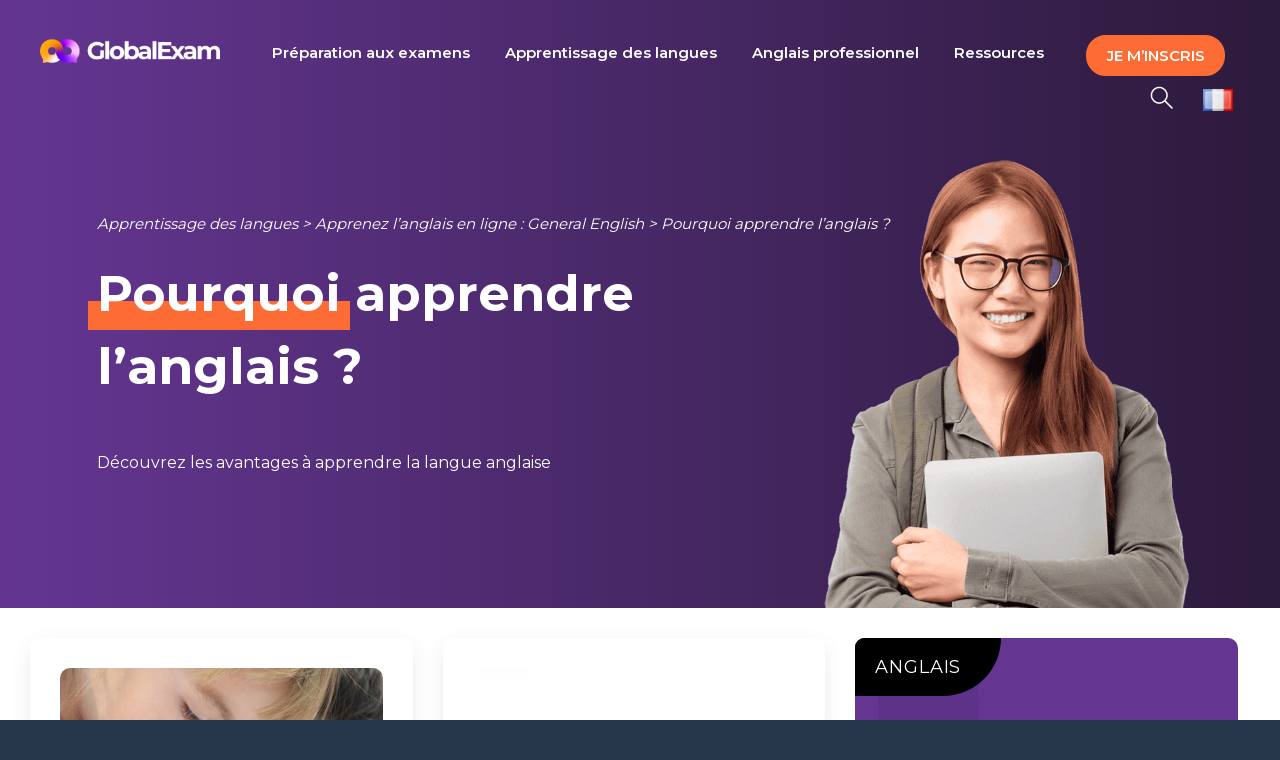

--- FILE ---
content_type: text/css
request_url: https://global-exam.com/blog/wp-content/tablepress-combined.min.css?ver=252
body_size: 3257
content:
@font-face{font-family:TablePress;src:url([data-uri]) format('woff2'),url(//global-exam.com/blog/wp-content/plugins/tablepress/css/tablepress.woff) format('woff');font-weight:400;font-style:normal;font-display:block}.tablepress-table-description{clear:both;display:block}.tablepress{border-collapse:collapse;border-spacing:0;width:100%;margin-bottom:1em;border:none}.tablepress td,.tablepress th{padding:8px;border:none;background:0 0;text-align:left;float:none!important}.tablepress tbody td{vertical-align:top}.tablepress tbody td,.tablepress tfoot th{border-top:1px solid #ddd}.tablepress tbody tr:first-child td{border-top:0}.tablepress thead th{border-bottom:1px solid #ddd}.tablepress tfoot th,.tablepress thead th{background-color:#d9edf7;font-weight:700;vertical-align:middle}.tablepress .odd td{background-color:#f9f9f9}.tablepress .even td{background-color:#fff}.tablepress .row-hover tr:hover td{background-color:#f3f3f3}.tablepress img{margin:0;padding:0;border:none;max-width:none}.dataTables_wrapper{clear:both;margin-bottom:1em}.dataTables_wrapper .tablepress{clear:both;margin:0!important}.dataTables_length{float:left;white-space:nowrap}.dataTables_filter{float:right;white-space:nowrap}.dataTables_wrapper .dataTables_filter input{margin-left:.5em}.dataTables_info{clear:both;float:left;margin:4px 0 0}.dataTables_paginate{float:right;margin:4px 0 0}.dataTables_paginate a{color:#111!important;display:inline-block;outline:0;position:relative;text-decoration:underline;margin:0 5px}.dataTables_paginate a:first-child{margin-left:0}.dataTables_paginate a:last-child{margin-right:0}.paginate_button:hover{cursor:pointer;text-decoration:none}.paginate_button.disabled{color:#999!important;text-decoration:none;cursor:default}.paginate_button.current{font-weight:700;text-decoration:none;cursor:default}.dataTables_paginate.paging_simple{padding:0 15px}.paging_simple .paginate_button.next:after,.paging_simple .paginate_button.previous:before{text-align:left;font-family:TablePress;font-size:14px;font-weight:700;-webkit-font-smoothing:antialiased;content:"\f053";text-shadow:.1em .1em #666;position:absolute;top:0;right:auto;bottom:0;left:-14px;margin:auto;height:14px;width:14px;line-height:1}.paging_simple .paginate_button.next:after{text-align:right;content:"\f054";left:auto}.paginate_button:after,.paginate_button:before{color:#d9edf7}.paginate_button:hover:after,.paginate_button:hover:before{color:#049cdb}.paginate_button.disabled:after,.paginate_button.disabled:before{color:#f9f9f9}.dataTables_processing{display:none}.dataTables_scroll{clear:both}.dataTables_scrollBody{-webkit-overflow-scrolling:touch}.dataTables_wrapper .dataTables_scroll div.dataTables_scrollBody td>div.dataTables_sizing,.dataTables_wrapper .dataTables_scroll div.dataTables_scrollBody th>div.dataTables_sizing{height:0;overflow:hidden;margin:0!important;padding:0!important}.tablepress .sorting,.tablepress .sorting_asc,.tablepress .sorting_desc{position:relative;padding-right:20px;cursor:pointer;outline:0}.tablepress .sorting:after,.tablepress .sorting_asc:after,.tablepress .sorting_desc:after{font-family:TablePress;font-weight:400;font-size:14px;-webkit-font-smoothing:antialiased;position:absolute;top:0;bottom:0;left:auto;right:6px;margin:auto;height:14px;line-height:1}.tablepress .sorting:after{content:"\f0dc"}.tablepress .sorting_asc:after{content:"\f0d8";padding:0 0 2px}.tablepress .sorting_desc:after{content:"\f0d7"}.tablepress .sorting:hover,.tablepress .sorting_asc,.tablepress .sorting_desc{background-color:#049cdb}.dataTables_scrollBody .tablepress thead th:after{content:""}.dataTables_wrapper:after{content:"";display:block;clear:both;visibility:hidden;line-height:0;height:0}.dataTables_wrapper label input,.dataTables_wrapper label select{display:inline;margin:2px;width:auto}
.tablepress thead th,.tablepress tfoot th{background-color:#402955;font-weight:700;text-align:center;font-family:Montserrat;color:#fff}.tablepress-id-3285 .column-1,.tablepress-id-3286 .column-1,.tablepress-id-3287 .column-1,.tablepress-id-3282 .column-1,.tablepress-id-3283 .column-1,.tablepress-id-3270 .column-1,.tablepress-id-3275 .column-1,.tablepress-id-3276 .column-1,.tablepress-id-3277 .column-1,.tablepress-id-3278 .column-1,.tablepress-id-3279 .column-1,.tablepress-id-3280 .column-1,.tablepress-id-3281 .column-1,.tablepress-id-3288 .column-1,.tablepress-id-3289 .column-1,.tablepress-id-3290 .column-1,.tablepress-id-3291 .column-1,.tablepress-id-3292 .column-1,.tablepress-id-3293 .column-1,.tablepress-id-3294 .column-1,.tablepress-id-3295 .column-1,.tablepress-id-3296 .column-1,.tablepress-id-3297 .column-1,.tablepress-id-3298 .column-1,.tablepress-id-3300 .column-1,.tablepress-id-3305 .column-1,.tablepress-id-3306 .column-1,.tablepress-id-3307 .column-1,.tablepress-id-3308 .column-1,.tablepress-id-3309 .column-1,.tablepress-id-3310 .column-1,.tablepress-id-3311 .column-1,.tablepress-id-3312 .column-1,.tablepress-id-3313 .column-1,.tablepress-id-3314 .column-1,.tablepress-id-3315 .column-1,.tablepress-id-3316 .column-1,.tablepress-id-1717 .column-1,.tablepress-id-3713 .column-1,.tablepress-id-3714 .column-1,.tablepress-id-3715 .column-1,.tablepress-id-3716 .column-1,.tablepress-id-3717 .column-1,.tablepress-id-3718 .column-1,.tablepress-id-2462 .column-1,.tablepress-id-3767 .column-1,.tablepress-id-3770 .column-1,.tablepress-id-2187 .column-1,.tablepress-id-1 .column-1{width:15%;text-align:center;font-family:Montserrat;font-weight:bolder;color:#fff;background-color:#402955}.tablepress-id-3285 .column-2,.tablepress-id-3286 .column-2,.tablepress-id-3287 .column-2,.tablepress-id-3282 .column-2,.tablepress-id-3282 .column-3,.tablepress-id-3283 .column-2,.tablepress-id-3284 .column-2,.tablepress-id-3270 .column-2,.tablepress-id-3275 .column-2,.tablepress-id-3276 .column-2,.tablepress-id-3277 .column-2,.tablepress-id-3278 .column-2,.tablepress-id-3279 .column-2,.tablepress-id-3280 .column-2,.tablepress-id-3281 .column-2,.tablepress-id-3288 .column-2,.tablepress-id-3289 .column-2,.tablepress-id-3290 .column-2,.tablepress-id-3291 .column-2,.tablepress-id-3292 .column-2,.tablepress-id-3283 .column-2,.tablepress-id-3284 .column-2,.tablepress-id-3295 .column-2,.tablepress-id-3296 .column-2,.tablepress-id-3297 .column-2,.tablepress-id-3298 .column-2,.tablepress-id-3298 .column-3,.tablepress-id-3300 .column-2,.tablepress-id-3305 .column-2,.tablepress-id-3306 .column-2,.tablepress-id-3307 .column-2,.tablepress-id-3308 .column-2,.tablepress-id-3309 .column-2,.tablepress-id-3310 .column-2,.tablepress-id-3311 .column-2,.tablepress-id-3312 .column-2,.tablepress-id-3313 .column-2,.tablepress-id-3314 .column-2,.tablepress-id-3314 .column-3,.tablepress-id-3315 .column-2,.tablepress-id-3316 .column-2,.tablepress-id-3713 .column-2,.tablepress-id-3713 .column-3,.tablepress-id-3714 .column-2,.tablepress-id-3714 .column-3,.tablepress-id-3718 .column-3,.tablepress-id-3718 .column-4,.tablepress-id-3718 .column-5,.tablepress-id-3767 .column-2,.tablepress-id-3767 .column-3,.tablepress-id-2187 .column-2,.tablepress-id-2187 .column-3,.tablepress-id-2187 .column-4,.tablepress-id-2187 .column-5,.tablepress-id-1 .column-2{text-align:center}.tablepress-id-3285 thead th,.tablepress-id-3285 tbody td,.tablepress-id-3287 thead th,.tablepress-id-3287 tbody td,.tablepress-id-3286 thead th,.tablepress-id-3286 tbody td,.tablepress-id-3282 thead th,.tablepress-id-3282 tbody td,.tablepress-id-3283 thead th,.tablepress-id-3283 tbody td,.tablepress-id-3284 thead th,.tablepress-id-3284 tbody td,.tablepress-id-3270 thead th,.tablepress-id-3270 tbody td,.tablepress-id-3275 thead th,.tablepress-id-3275 tbody td,.tablepress-id-3276 thead th,.tablepress-id-3276 tbody td,.tablepress-id-3277 thead th,.tablepress-id-3277 tbody td,.tablepress-id-3278 thead th,.tablepress-id-3278 tbody td,.tablepress-id-3279 thead th,.tablepress-id-3279 tbody td,.tablepress-id-3280 thead th,.tablepress-id-3280 tbody td,.tablepress-id-3281 thead th,.tablepress-id-3281 tbody td,.tablepress-id-3288 thead th,.tablepress-id-3288 tbody td,.tablepress-id-3289 thead th,.tablepress-id-3289 tbody td,.tablepress-id-3290 thead th,.tablepress-id-3290 tbody td,.tablepress-id-3291 thead th,.tablepress-id-3291 tbody td,.tablepress-id-3292 thead th,.tablepress-id-3292 tbody td,.tablepress-id-3293 thead th,.tablepress-id-3293 tbody td,.tablepress-id-3294 thead th,.tablepress-id-3294 tbody td,.tablepress-id-3295 thead th,.tablepress-id-3295 tbody td,.tablepress-id-3296 thead th,.tablepress-id-3296 tbody td,.tablepress-id-3297 thead th,.tablepress-id-3297 tbody td,.tablepress-id-3298 thead th,.tablepress-id-3298 tbody td,.tablepress-id-3300 thead th,.tablepress-id-3300 tbody td,.tablepress-id-3305 thead th,.tablepress-id-3305 tbody td,.tablepress-id-3306 thead th,.tablepress-id-3306 tbody td,.tablepress-id-3307 thead th,.tablepress-id-3307 tbody td,.tablepress-id-3308 thead th,.tablepress-id-3308 tbody td,.tablepress-id-3309 thead th,.tablepress-id-3309 tbody td,.tablepress-id-3310 thead th,.tablepress-id-3310 tbody td,.tablepress-id-3311 thead th,.tablepress-id-3311 tbody td,.tablepress-id-3312 thead th,.tablepress-id-3312 tbody td,.tablepress-id-3313 thead th,.tablepress-id-3313 tbody td,.tablepress-id-3314 thead th,.tablepress-id-3314 tbody td,.tablepress-id-3315 thead th,.tablepress-id-3315 tbody td,.tablepress-id-3316 thead th,.tablepress-id-3316 tbody td,.tablepress-id-1717 thead th,.tablepress-id-1717 tbody td,.tablepress-id-3065 thead th,.tablepress-id-3065 tbody td,.tablepress-id-3066 thead th,.tablepress-id-3066 tbody td,.tablepress-id-3063 thead th,.tablepress-id-3063 tbody td,.tablepress-id-3064 thead th,.tablepress-id-3064 tbody td .tablepress-id-3067 thead th,.tablepress-id-3067 tbody td,.tablepress-id-3068 thead th,.tablepress-id-3068 tbody td,.tablepress-id-2452 thead th,.tablepress-id-2452 tbody td,.tablepress-id-3713 thead th,.tablepress-id-3713 tbody td,.tablepress-id-3714 thead th,.tablepress-id-3714 tbody td,.tablepress-id-3715 thead th,.tablepress-id-3715 tbody td,.tablepress-id-3716 thead th,.tablepress-id-3716 tbody td,.tablepress-id-3717 thead th,.tablepress-id-3717 tbody td,.tablepress-id-3718 thead th,.tablepress-id-3718 tbody td,.tablepress-id-2462 thead th,.tablepress-id-2462 tbody td,.tablepress-id-3767 thead th,.tablepress-id-3767 tbody td,.tablepress-id-2456 thead th,.tablepress-id-2456 tbody td,.tablepress-id-3768 thead th,.tablepress-id-3768 tbody td,.tablepress-id-2457 thead th,.tablepress-id-2457 tbody td,.tablepress-id-3769 thead th,.tablepress-id-3769 tbody td,.tablepress-id-3770 thead th,.tablepress-id-3770 tbody td,.tablepress-id-2187 thead th,.tablepress-id-2187 tbody td,.tablepress-id-3771 thead th,.tablepress-id-3771 tbody td,.tablepress-id-2568 thead th,.tablepress-id-2568 tbody td,.tablepress-id-1 thead th,.tablepress-id-1 tbody td,.tablepress-id-2454 thead th,.tablepress-id-2454 tbody td,.tablepress-id-2455 thead th,.tablepress-id-2455 tbody td{border-top:1px solid #000;border-bottom:1px solid #000;border-left:1px solid #000;border-right:1px solid #000}.tablepress-id-3284 .column-1{width:35%;text-align:center;font-family:Montserrat;font-weight:bolder;color:#fff;background-color:#402955}.tablepress-id-3315 .column-3,.tablepress-id-3316 .column-3{width:40%;text-align:center}.tablepress-id-3589 .column-1,.tablepress-id-3590 .column-1,.tablepress-id-3591 .column-1,.tablepress-id-3598 .column-1,.tablepress-id-3599 .column-1,.tablepress-id-3600 .column-1,.tablepress-id-3601 .column-1,.tablepress-id-3604 .column-1,.tablepress-id-3605 .column-1,.tablepress-id-3628 .column-1,.tablepress-id-3623 .column-1,.tablepress-id-3624 .column-1,.tablepress-id-3625 .column-1,.tablepress-id-3626 .column-1,.tablepress-id-3640 .column-1,.tablepress-id-3651 .column-1,.tablepress-id-3658 .column-1,.tablepress-id-3679 .column-1,.tablepress-id-3680 .column-1,.tablepress-id-3681 .column-1,.tablepress-id-3682 .column-1,.tablepress-id-3683 .column-1,.tablepress-id-3684 .column-1,.tablepress-id-3685 .column-1,.tablepress-id-3709 .column-1,.tablepress-id-3711 .column-1{width:20%;text-align:center;font-family:Montserrat;font-weight:bolder;color:#fff;background-color:#402955}.tablepress-id-3589 .column-2,.tablepress-id-3590 .column-2,.tablepress-id-3591 .column-2,.tablepress-id-3598 .column-2,.tablepress-id-3599 .column-2,.tablepress-id-3600 .column-2,.tablepress-id-3601 .column-2,.tablepress-id-3604 .column-2,.tablepress-id-3605 .column-2,.tablepress-id-3604 .column-3,.tablepress-id-3605 .column-3,.tablepress-id-3612 .column-2,.tablepress-id-3628 .column-2,.tablepress-id-3623 .column-2,.tablepress-id-3624 .column-2,.tablepress-id-3625 .column-2,.tablepress-id-3626 .column-2,.tablepress-id-3640 .column-2,.tablepress-id-3645 .column-1,.tablepress-id-3651 .column-2,.tablepress-id-3658 .column-2,.tablepress-id-3658 .column-3,.tablepress-id-3669 .column-1,.tablepress-id-3669 .column-2,.tablepress-id-3670 .column-1,.tablepress-id-3670 .column-2,.tablepress-id-3671 .column-1,.tablepress-id-3671 .column-2,.tablepress-id-3672 .column-1,.tablepress-id-3672 .column-2,.tablepress-id-3679 .column-2,.tablepress-id-3680 .column-2,.tablepress-id-3681 .column-2,.tablepress-id-3682 .column-2,.tablepress-id-3683 .column-2,.tablepress-id-3684 .column-2,.tablepress-id-3685 .column-2,.tablepress-id-3708 .column-1,.tablepress-id-3708 .column-2,.tablepress-id-3710 .column-1,.tablepress-id-3710 .column-2,.tablepress-id-3711 .column-1,.tablepress-id-3711 .column-2,.tablepress-id-3712 .column-1,.tablepress-id-3712 .column-2,.tablepress-id-3709 .column-2{text-align:center}.tablepress-id-3589 thead th,.tablepress-id-3589 tbody td,.tablepress-id-3590 thead th,.tablepress-id-3590 tbody td,.tablepress-id-3591 thead th,.tablepress-id-3591 tbody td,.tablepress-id-3598 thead th,.tablepress-id-3598 tbody td,.tablepress-id-3599 thead th,.tablepress-id-3599 tbody td,.tablepress-id-3600 thead th,.tablepress-id-3600 tbody td,.tablepress-id-3601 thead th,.tablepress-id-3601 tbody td,.tablepress-id-3604 thead th,.tablepress-id-3604 tbody td,.tablepress-id-3605 thead th,.tablepress-id-3605 tbody td,.tablepress-id-3612 thead th,.tablepress-id-3612 tbody td,.tablepress-id-3628 thead th,.tablepress-id-3628 tbody td,.tablepress-id-3623 thead th,.tablepress-id-3623 tbody td,.tablepress-id-3624 thead th,.tablepress-id-3624 tbody td,.tablepress-id-3625 thead th,.tablepress-id-3625 tbody td,.tablepress-id-3626 thead th,.tablepress-id-3626 tbody td,.tablepress-id-3640 thead th,.tablepress-id-3640 tbody td,.tablepress-id-3645 thead th,.tablepress-id-3645 tbody td,.tablepress-id-3651 thead th,.tablepress-id-3651 tbody td,.tablepress-id-3658 thead th,.tablepress-id-3658 tbody td,.tablepress-id-3669 thead th,.tablepress-id-3669 tbody td,.tablepress-id-3670 thead th,.tablepress-id-3670 tbody td,.tablepress-id-3671 thead th,.tablepress-id-3671 tbody td,.tablepress-id-3672 thead th,.tablepress-id-3672 tbody td,.tablepress-id-3679 thead th,.tablepress-id-3679 tbody td,.tablepress-id-3680 thead th,.tablepress-id-3680 tbody td,.tablepress-id-3681 thead th,.tablepress-id-3681 tbody td,.tablepress-id-3682 thead th,.tablepress-id-3682 tbody td,.tablepress-id-3683 thead th,.tablepress-id-3683 tbody td,.tablepress-id-3684 thead th,.tablepress-id-3684 tbody td,.tablepress-id-3685 thead th,.tablepress-id-3685 tbody td,.tablepress-id-3708 thead th,.tablepress-id-3708 tbody td,.tablepress-id-3709 thead th,.tablepress-id-3709 tbody td,.tablepress-id-3710 thead th,.tablepress-id-3710 tbody td,.tablepress-id-3711 thead th,.tablepress-id-3711 tbody td,.tablepress-id-3712 thead th,.tablepress-id-3712 tbody td{border-top:1px solid #000;border-bottom:1px solid #000;border-left:1px solid #000;border-right:1px solid #000}.tablepress-id-3718,.tablepress-id-3716{width:auto;margin:0 auto 1em}.tablepress-id-3598 .column-1,.tablepress-id-3612 .column-1,.tablepress-id-3645 .column-1{width:50%;text-align:center;font-family:Montserrat;font-weight:bolder;color:#fff;background-color:#402955}.tablepress-id-3605 .column-3{width:70%}.tablepress-id-3669,.tablepress-id-3670,.tablepress-id-3671,.tablepress-id-3672,.tablepress-id-3645,.tablepress-id-3640,.tablepress-id-3710,.tablepress-id-3599,.tablepress-id-3767{width:auto;margin:0 auto 1em}.tablepress-id-3708 .row-2,.tablepress-id-3708 .row-18,.tablepress-id-3708 .row-38,.tablepress-id-3708 .row-78,.tablepress-id-3708 .row-96{background-color:#402955;font-weight:bolder;color:#fff;font-family:Montserrat}

--- FILE ---
content_type: text/css
request_url: https://global-exam.com/blog/wp-content/themes/Avada-Child-Theme/style.css?ver=5.8.9
body_size: 2080
content:
/*
Theme Name: Avada Child
Template: Avada
Version: 1.0
Author:	ICC
Theme URI: 
Author URI: 
*/

.btn-cta {
    display: block;
    background: #FE6C35 0% 0% no-repeat padding-box;
    border-radius: 50px;
    opacity: 1;
    padding: 15px 41px;
    width: fit-content;
    cursor: pointer;
    color: white!important;
    text-decoration: none!important;
    text-align: center;
    font: normal normal 600 15px/19px Montserrat!important;
    letter-spacing: 0.75px;
    text-transform: uppercase;
}

.btn-cta:hover {
    background: #FF936A 0% 0% no-repeat padding-box;
}


/**** Header *****/
.mega-header {
    background: transparent linear-gradient(90deg, #643692 0%, #2C1A3B 100%) 0% 0% no-repeat padding-box;    
}

.mega-header:after {
    content: "";
    background-image: url(/blog/wp-content/uploads/2022/06/Groupe-de-masques-2.png);
    background-repeat: no-repeat;
    background-position: top 0 left 0;
    background-size: 100%;
}

.page-title-image {
    width: 70%;
    position: absolute;
    bottom: 0;
    right: 0;
    margin-right: 0;
}    
    
/***** fin Header ***/    
    
/**** Articles *****/
.post-content .fusion-button.button-1 {
    background: #FE6C35!important;
    text-decoration: none!important;
}

.post-content .fusion-button.button-1:hover {
    background: #FF936A!important;
    color: white!important;
    border-color: #FF936A!important;
}

.post-content .fusion-button.button-1 span,
.post-content .fusion-button.button-1 span:hover{
    color: white!important;
}

/************* Home ***************/
.home.page #main {
    margin: 0!important;
    max-width: 100%;
}

.home .block-page-title {
    padding-top: 156px;
    position: relative;
}

.home .block-page-title h1 {
    margin-bottom: 70px!important;
    font: normal normal bold 60px/73px Montserrat!important;
}

.home .block-page-title .title-content {
    text-align: left;
    font: normal normal normal 20px/38px Montserrat!important;
    letter-spacing: 0px;
    color: #FFFFFF;
    opacity: 1;
}

.home .block-title-content {
    width: 60%;
    max-width: 708px;
}

.home .block-page-title .btn-cta {
    margin-top: 44px;
    margin-bottom: 385px;
}

.home-block-full-widget {
    margin: 245px 255px 0!important;
}

/*** Bloc nos derniers articles ***/
.master-block-latest-articles{
    margin-top: -200px;
    margin-right: 186px;
    background: #FFFFFF 0% 0% no-repeat padding-box;
    opacity: 1;
    backdrop-filter: blur(26px);
    -webkit-backdrop-filter: blur(26px);
    display: flow-root;
    border-top-right-radius: 10px;    
}

.block_latest_articles  .slick-track{
    display: flex;
    flex-wrap: wrap;
}

.block_latest_articles .slick-slide {
    height: auto;
}

.block_latest_articles {
    margin: 74px 67px 0 255px
}
.home .block_latest_articles {
    max-width: 1100px;
    margin: 70px auto 0;
    padding: 0 20px;
}


.block_latest_articles .slick-next, .block_latest_articles .slick-prev {
    top: -77px;
}

.block_latest_articles .slick-next {
    background-color: transparent;
}
/*** fin Bloc nos derniers articles ***/

/*** Bloc nos différentes catégories ***/
.block-home-cats {
    background: #2C1A3B 0% 0% no-repeat padding-box;
    opacity: 1;
    padding: 187px 255px;
    margin-bottom: 200px;
    margin-top: 15px;
}

.block-home-cats h2 {
    color: white!important;
}

.home-cats {
    margin: 100px auto 0;
    display: flex;
    flex-wrap: wrap;
    max-width: 1410px;
}

.box-cat {
    background-color: white;
    border-radius: 10px;
    margin-right: 30px;
    width: calc(25% - 30px);
    text-align: center;
    padding: 52px 10px;
}

.box-cat.impair {
    margin-top: 40px;
}

.box-cat.pair {
    margin-bottom: 40px;
}

.box-cat a {
    text-decoration: none!important;
    max-width: 230px;
}

.box-cat-title {
    font: normal normal 600 23px/29px Montserrat!important;
    letter-spacing: 0px;
    color: #2C1A3B;
    opacity: 1;
    margin-top: 30px;
}

.carousel__navigation-list {
    text-align: center;
    margin: auto;
}

.carousel__navigation-item {
    float: left;
    margin: 35px 7px 80px;
    border-radius: 50%;
    width: 15px;
    height: 15px;
    border: 2px solid #FFFFFF;
    color: transparent;
}

.carousel__navigation-list .selected{
    background: #FFFFFF80 0% 0% no-repeat padding-box;
}

/*** Fin Bloc nos différentes catégories ***/


/*** Bloc home widget ***/
.block-home-widget {
    margin: 0 255px ;
    display: flex;
    background-repeat: no-repeat;
    background-position: top 0 left 0;
    background-size: cover;
    border-radius: 10px!important;
}

.block-home-widget-bck {
    background: transparent linear-gradient(90deg, #64369200 0%, #321B49 100%) 0% 0% no-repeat padding-box;
    width: 100%;
    border-radius: 10px;
}

.home-widget-content {
    max-width: 450px;
    margin: 153px 0 168px;
    margin-left: calc(100% - 450px - 120px);
}

.home-widget-content h3 {
    color: white;
}
        
.home-widget-content div {
    color: white;
    margin-bottom: 50px;
}

/*** Fin Bloc home widget ***/


/*** Bloc articles les plus vus ***/


.home .master-block_most_viewed {
    background-image: url(/blog/wp-content/themes/Avada-Child-Theme/images/cercle.png);
    background-position: top 20% left 4%;
    background-repeat: no-repeat;
    padding-top: 200px;
    background-size: 33%;
}

.home .block_most_viewed {
    margin: 0 255px 500px 255px;
}

/*** fin Bloc articles les plus vus ***/


@media screen and (max-width: 800px) {

    .highlight span::before{
        height: 25%!important;
    }
    
    .home .block-title-content{
        width: 100%
    }
   
    .home .block-page-title{
        padding-top: 40px;
        height: auto;
    }
    
    .home .block-page-title h1 {
        font: normal normal bold 32px/40px Montserrat!important;
        margin-bottom: 40px!important;
    }
    
    .home .block-page-title .btn-cta {
        background: transparent;
        border: solid;
        margin-bottom: 0;
    }

    .home .block-page-title .page-title-image {
            display: block;
        width: 100%;
        margin: 0;
        position: relative;
    }

    .home .master-block-latest-articles {
        margin-right: 0!important;
        margin-top: -40px;
        margin-bottom: 150px;
        padding-top: 45px;       
    }
    
    .home .block_latest_articles {
        margin: 0 15px;    
    }
    
    .home .block-full-widget img {
        display: none;
    }
    
    .block-home-widget {
        margin: 0;
    }
    
    .home-widget-content {
        margin: 407px 15px 65px;
    }

    .home-widget-content h3 {
        font: normal normal bold 30px/37px Montserrat!important;
    }
    
    .home-widget-content .btn-cta{
        width: 100%;
    }
    
    .block-home-widget-bck, .block-home-widget{
        border-radius: 0!important;
            background-position: center;
    }
    
    .home .master-block_most_viewed {
        padding-top: 55px;
    }
    
    .home .block_most_viewed {
        margin: 0 0 100px;
    }

    .home .block_most_viewed h2 {
        font: normal normal bold 27px/33px Montserrat!important;
    }
    
    .block-home-cats {
        padding: 80px 15px 0!important;
        text-align: center;
    }
    
    .block-home-cats h2 {
        font: normal normal bold 27px/33px Montserrat!important;
    }
    
    .home-cats {
        margin-top: 70px;
    }
    
    .box-cat.impair,
    .box-cat.pair {
        margin: 0;
        width: 100%;
        height: 325px;
    }
}










@media screen and (max-width: 800px) {
    .slider {
        height: 375px!important;
        position: relative;
        overflow: hidden;
        display: -webkit-box;
        display: -webkit-flex;
        display: -ms-flexbox;
        display: flex;
        -webkit-flex-flow: row nowrap;
            -ms-flex-flow: row nowrap;
                flex-flow: row nowrap;
        -webkit-box-align: end;
        -webkit-align-items: flex-end;
            -ms-flex-align: end;
                align-items: flex-end;
        -webkit-box-pack: center;
        -webkit-justify-content: center;
            -ms-flex-pack: center;
                justify-content: center;
    }

    .slider__nav {
        width: 12px;
        height: 12px;
        margin: 2rem 12px;
        border-radius: 50%;
        border: 2px solid #FFFFFF;
          background: transparent;
        z-index: 10;
        outline: 6px solid #ccc;
        outline-offset: -6px;
        box-shadow: 0 0 0 0 #333, 0 0 0 0 rgba(51, 51, 51, 0);
        cursor: pointer;
        -webkit-appearance: none;
           -moz-appearance: none;
                appearance: none;
        -webkit-backface-visibility: hidden;
                backface-visibility: hidden;

    }
    .slider__nav:checked {
        -webkit-animation: check 0.4s linear forwards;
                animation: check 0.4s linear forwards;
        background: #FFFFFF80 0% 0% no-repeat padding-box;
    }

    .slider__nav:checked:nth-of-type(1) ~ .slider__inner {
      left: 0%;
    }
    .slider__nav:checked:nth-of-type(2) ~ .slider__inner {
      left: -100%;
    }
    .slider__nav:checked:nth-of-type(3) ~ .slider__inner {
      left: -200%;
    }
    .slider__nav:checked:nth-of-type(4) ~ .slider__inner {
      left: -300%;
    }
	.ressource-cats .slider__nav:checked:nth-of-type(5) ~ .slider__inner {
      left: -400%;
    }

    .slider__inner {
      position: absolute;
      top: 0;
      left: 0;
      width: 400%;
      -webkit-transition: left 0.4s;
      transition: left 0.4s;
      display: -webkit-box;
      display: -webkit-flex;
      display: -ms-flexbox;
      display: flex;
      -webkit-flex-flow: row nowrap;
          -ms-flex-flow: row nowrap;
              flex-flow: row nowrap;
    }
	
	.ressource-cats .slider__inner {
        width: 500%;
    }
    
    .slider__contents {
      height: 100%;
      margin-right: 0;
      padding: 2rem;
      text-align: center;
      display: -webkit-box;
      display: -webkit-flex;
      display: -ms-flexbox;
      display: flex;
      -webkit-box-flex: 1;
      -webkit-flex: 1;
          -ms-flex: 1;
              flex: 1;
      -webkit-flex-flow: column nowrap;
          -ms-flex-flow: column nowrap;
              flex-flow: column nowrap;
      -webkit-box-align: center;
      -webkit-align-items: center;
          -ms-flex-align: center;
              align-items: center;
      -webkit-box-pack: center;
      -webkit-justify-content: center;
          -ms-flex-pack: center;
              justify-content: center;
    }

    @-webkit-keyframes check {
      50% {
        outline-color: #333;
        box-shadow: 0 0 0 12px #333, 0 0 0 36px rgba(51, 51, 51, 0.2);
      }
      100% {
        outline-color: #333;
        box-shadow: 0 0 0 0 #333, 0 0 0 0 rgba(51, 51, 51, 0);
      }
    }

    @keyframes check {
      50% {
        outline-color: #333;
        box-shadow: 0 0 0 12px #333, 0 0 0 36px rgba(51, 51, 51, 0.2);
      }
      100% {
        outline-color: #333;
        box-shadow: 0 0 0 0 #333, 0 0 0 0 rgba(51, 51, 51, 0);
      }
    }
}

/********* Ancienne page *************/
body.has-sidebar .old-page-sidebar #content {
    width: calc(100% - 450px - 70px)!important;
}

.page #main.old-page {
    margin-top: 70px!important;
}

--- FILE ---
content_type: text/css
request_url: https://global-exam.com/blog/wp-content/themes/Avada-Child-Theme/style.css?ver=1.4
body_size: 2154
content:
/*
Theme Name: Avada Child
Template: Avada
Version: 1.0
Author:	ICC
Theme URI: 
Author URI: 
*/

.btn-cta {
    display: block;
    background: #FE6C35 0% 0% no-repeat padding-box;
    border-radius: 50px;
    opacity: 1;
    padding: 15px 41px;
    width: fit-content;
    cursor: pointer;
    color: white!important;
    text-decoration: none!important;
    text-align: center;
    font: normal normal 600 15px/19px Montserrat!important;
    letter-spacing: 0.75px;
    text-transform: uppercase;
}

.btn-cta:hover {
    background: #FF936A 0% 0% no-repeat padding-box;
}


/**** Header *****/
.mega-header {
    background: transparent linear-gradient(90deg, #643692 0%, #2C1A3B 100%) 0% 0% no-repeat padding-box;    
}

.mega-header:after {
    content: "";
    background-image: url(/blog/wp-content/uploads/2022/06/Groupe-de-masques-2.png);
    background-repeat: no-repeat;
    background-position: top 0 left 0;
    background-size: 100%;
}

.page-title-image {
    width: 70%;
    position: absolute;
    bottom: 0;
    right: 0;
    margin-right: 0;
}    
    
/***** fin Header ***/    
    
/**** Articles *****/
.post-content .fusion-button.button-1 {
    background: #FE6C35!important;
    text-decoration: none!important;
}

.post-content .fusion-button.button-1:hover {
    background: #FF936A!important;
    color: white!important;
    border-color: #FF936A!important;
}

.post-content .fusion-button.button-1 span,
.post-content .fusion-button.button-1 span:hover{
    color: white!important;
}

/************* Home ***************/
.home.page #main {
    margin: 0!important;
    max-width: 100%;
}

.home .block-page-title {
    padding-top: 156px;
    position: relative;
}

.home .block-page-title h1 {
    margin-bottom: 70px!important;
    font: normal normal bold 60px/73px Montserrat!important;
}

.home .block-page-title .title-content {
    text-align: left;
    font: normal normal normal 20px/38px Montserrat!important;
    letter-spacing: 0px;
    color: #FFFFFF;
    opacity: 1;
}

.home .block-title-content {
    width: 60%;
    max-width: 708px;
}

.home .block-page-title .btn-cta {
    margin-top: 44px;
    margin-bottom: 385px;
}

.home-block-full-widget {
    margin: 245px 255px 0!important;
}

/*** Bloc nos derniers articles ***/
.master-block-latest-articles{
    margin-top: -200px;
    margin-right: 186px;
    background: #FFFFFF 0% 0% no-repeat padding-box;
    opacity: 1;
    backdrop-filter: blur(26px);
    -webkit-backdrop-filter: blur(26px);
    display: flow-root;
    border-top-right-radius: 10px;    
}

.block_latest_articles  .slick-track{
    display: flex;
    flex-wrap: wrap;
}

.block_latest_articles .slick-slide {
    height: auto;
}

.block_latest_articles {
    margin: 74px 67px 0 255px
}
.home .block_latest_articles {
    max-width: 1100px;
    margin: 70px auto 0;
    padding: 0 20px;
}


.block_latest_articles .slick-next, .block_latest_articles .slick-prev {
    top: -77px;
}

.block_latest_articles .slick-next {
    background-color: transparent;
}
/*** fin Bloc nos derniers articles ***/

/*** Bloc nos différentes catégories ***/
.block-home-cats {
    background: #2C1A3B 0% 0% no-repeat padding-box;
    opacity: 1;
    padding: 187px 255px;
    margin-bottom: 200px;
    margin-top: 15px;
}

.block-home-cats h2 {
    color: white!important;
}

.home-cats {
    margin: 100px auto 0;
    display: flex;
    flex-wrap: wrap;
    max-width: 1410px;
}

.box-cat {
    background-color: white;
    border-radius: 10px;
    margin-right: 30px;
    width: calc(25% - 30px);
    text-align: center;
    padding: 52px 10px;
}

.box-cat.impair {
    margin-top: 40px;
}

.box-cat.pair {
    margin-bottom: 40px;
}

.box-cat a {
    text-decoration: none!important;
    max-width: 230px;
}

.box-cat-title {
    font: normal normal 600 23px/29px Montserrat!important;
    letter-spacing: 0px;
    color: #2C1A3B;
    opacity: 1;
    margin-top: 30px;
}

.carousel__navigation-list {
    text-align: center;
    margin: auto;
}

.carousel__navigation-item {
    float: left;
    margin: 35px 7px 80px;
    border-radius: 50%;
    width: 15px;
    height: 15px;
    border: 2px solid #FFFFFF;
    color: transparent;
}

.carousel__navigation-list .selected{
    background: #FFFFFF80 0% 0% no-repeat padding-box;
}

/*** Fin Bloc nos différentes catégories ***/


/*** Bloc home widget ***/
.block-home-widget {
    margin: 0 255px ;
    display: flex;
    background-repeat: no-repeat;
    background-position: top 0 left 0;
    background-size: cover;
    border-radius: 10px!important;
}

.block-home-widget-bck {
    background: transparent linear-gradient(90deg, #64369200 0%, #321B49 100%) 0% 0% no-repeat padding-box;
    width: 100%;
    border-radius: 10px;
}

.home-widget-content {
    max-width: 450px;
    margin: 153px 0 168px;
    margin-left: calc(100% - 450px - 120px);
}

.home-widget-content h3 {
    color: white;
}
        
.home-widget-content div {
    color: white;
    margin-bottom: 50px;
}

/*** Fin Bloc home widget ***/


/*** Bloc articles les plus vus ***/


.home .master-block_most_viewed {
    background-image: url(/blog/wp-content/themes/Avada-Child-Theme/images/cercle.png);
    background-position: top 20% left 4%;
    background-repeat: no-repeat;
    padding-top: 200px;
    background-size: 33%;
}

.home .block_most_viewed {
    margin: 0 255px 500px 255px;
}

/*** fin Bloc articles les plus vus ***/


@media screen and (max-width: 800px) {

    .highlight span::before{
        height: 25%!important;
    }
    
    .home .block-title-content{
        width: 100%
    }
   
    .home .block-page-title{
        padding-top: 40px;
        height: auto;
    }
    
    .home .block-page-title h1 {
        font: normal normal bold 32px/40px Montserrat!important;
        margin-bottom: 40px!important;
    }
    
    .home .block-page-title .btn-cta {
        background: transparent;
        border: solid;
        margin-bottom: 0;
    }

    .home .block-page-title .page-title-image {
            display: block;
        width: 100%;
        margin: 0;
        position: relative;
    }

    .home .master-block-latest-articles {
        margin-right: 0!important;
        margin-top: -40px;
        margin-bottom: 150px;
        padding-top: 45px;       
    }
    
    .home .block_latest_articles {
        margin: 0 15px;    
    }
    
    .home .block-full-widget img {
        display: none;
    }
    
    .block-home-widget {
        margin: 0;
    }
    
    .home-widget-content {
        margin: 407px 15px 65px;
    }

    .home-widget-content h3 {
        font: normal normal bold 30px/37px Montserrat!important;
    }
    
    .home-widget-content .btn-cta{
        width: 100%;
    }
    
    .block-home-widget-bck, .block-home-widget{
        border-radius: 0!important;
            background-position: center;
    }
    
    .home .master-block_most_viewed {
        padding-top: 55px;
    }
    
    .home .block_most_viewed {
        margin: 0 0 100px;
    }

    .home .block_most_viewed h2 {
        font: normal normal bold 27px/33px Montserrat!important;
    }
    
    .block-home-cats {
        padding: 80px 15px 0!important;
        text-align: center;
    }
    
    .block-home-cats h2 {
        font: normal normal bold 27px/33px Montserrat!important;
    }
    
    .home-cats {
        margin-top: 70px;
    }
    
    .box-cat.impair,
    .box-cat.pair {
        margin: 0;
        width: 100%;
        height: 325px;
    }
}










@media screen and (max-width: 800px) {
    .slider {
        height: 375px!important;
        position: relative;
        overflow: hidden;
        display: -webkit-box;
        display: -webkit-flex;
        display: -ms-flexbox;
        display: flex;
        -webkit-flex-flow: row nowrap;
            -ms-flex-flow: row nowrap;
                flex-flow: row nowrap;
        -webkit-box-align: end;
        -webkit-align-items: flex-end;
            -ms-flex-align: end;
                align-items: flex-end;
        -webkit-box-pack: center;
        -webkit-justify-content: center;
            -ms-flex-pack: center;
                justify-content: center;
    }

    .slider__nav {
        width: 12px;
        height: 12px;
        margin: 2rem 12px;
        border-radius: 50%;
        border: 2px solid #FFFFFF;
          background: transparent;
        z-index: 10;
        outline: 6px solid #ccc;
        outline-offset: -6px;
        box-shadow: 0 0 0 0 #333, 0 0 0 0 rgba(51, 51, 51, 0);
        cursor: pointer;
        -webkit-appearance: none;
           -moz-appearance: none;
                appearance: none;
        -webkit-backface-visibility: hidden;
                backface-visibility: hidden;

    }
    .slider__nav:checked {
        -webkit-animation: check 0.4s linear forwards;
                animation: check 0.4s linear forwards;
        background: #FFFFFF80 0% 0% no-repeat padding-box;
    }

    .slider__nav:checked:nth-of-type(1) ~ .slider__inner {
      left: 0%;
    }
    .slider__nav:checked:nth-of-type(2) ~ .slider__inner {
      left: -100%;
    }
    .slider__nav:checked:nth-of-type(3) ~ .slider__inner {
      left: -200%;
    }
    .slider__nav:checked:nth-of-type(4) ~ .slider__inner {
      left: -300%;
    }
	.ressource-cats .slider__nav:checked:nth-of-type(5) ~ .slider__inner {
      left: -400%;
    }

    .slider__inner {
      position: absolute;
      top: 0;
      left: 0;
      width: 400%;
      -webkit-transition: left 0.4s;
      transition: left 0.4s;
      display: -webkit-box;
      display: -webkit-flex;
      display: -ms-flexbox;
      display: flex;
      -webkit-flex-flow: row nowrap;
          -ms-flex-flow: row nowrap;
              flex-flow: row nowrap;
    }
	
	.ressource-cats .slider__inner {
        width: 500%;
    }
    
    .slider__contents {
      height: 100%;
      margin-right: 0;
      padding: 2rem;
      text-align: center;
      display: -webkit-box;
      display: -webkit-flex;
      display: -ms-flexbox;
      display: flex;
      -webkit-box-flex: 1;
      -webkit-flex: 1;
          -ms-flex: 1;
              flex: 1;
      -webkit-flex-flow: column nowrap;
          -ms-flex-flow: column nowrap;
              flex-flow: column nowrap;
      -webkit-box-align: center;
      -webkit-align-items: center;
          -ms-flex-align: center;
              align-items: center;
      -webkit-box-pack: center;
      -webkit-justify-content: center;
          -ms-flex-pack: center;
              justify-content: center;
    }

    @-webkit-keyframes check {
      50% {
        outline-color: #333;
        box-shadow: 0 0 0 12px #333, 0 0 0 36px rgba(51, 51, 51, 0.2);
      }
      100% {
        outline-color: #333;
        box-shadow: 0 0 0 0 #333, 0 0 0 0 rgba(51, 51, 51, 0);
      }
    }

    @keyframes check {
      50% {
        outline-color: #333;
        box-shadow: 0 0 0 12px #333, 0 0 0 36px rgba(51, 51, 51, 0.2);
      }
      100% {
        outline-color: #333;
        box-shadow: 0 0 0 0 #333, 0 0 0 0 rgba(51, 51, 51, 0);
      }
    }
}

/********* Ancienne page *************/
body.has-sidebar .old-page-sidebar #content {
    width: calc(100% - 450px - 70px)!important;
}

.page #main.old-page {
    margin-top: 70px!important;
}

--- FILE ---
content_type: text/css
request_url: https://global-exam.com/blog/wp-content/themes/Avada-Child-Theme/assets/style_poc.css?ver=1.4
body_size: 10438
content:
/******************************************************************************/
/*******************************     Global      ******************************/
/******************************************************************************/
.field-css-classes {
    display: block!important;
}

html {
	text-align: left!important;
}
h1, h2, h3, h4, p, div, select, a {
    font-family: 'Montserrat', Verdana, sans-serif!important;    
}
#content.full-width {
    width: 100%;
}
h1 {
    font-size: 50px!important;
    line-height: 73px!important;
    font-weight: bold;
    color: #2C1A3B;
    margin-bottom: 46px!important
}

h2 {
    font-size: 40px!important;
    line-height: 49px!important;
    font-weight: bold;
    color: #2C1A3B!important;
}

h3 {
    font-size: 30px!important;
    line-height: 37px!important;
    color: #2C1A3B  ;
}

h4 {
    font-size: 23px!important;
    line-height: 29px!important;
    color: #2C1A3B;
}

div, p {
    font-size: 16px!important;
    line-height: 28px!important;
    color: #67606D;    
}

a {
    font-size: 16px!important;
    line-height: 30px!important;
    color: #FE6C35!important;
    text-decoration: underline!important;
}

a:hover, .sidebar .b2b a:hover {
    text-decoration: none!important;
}

table tr:last-child td:first-child,
table tr:last-child:first-child td:first-child {
    border-radius: 0 0 0 10px!important;
}

table tr:last-child td:last-child, 
table tr:last-child:first-child td:last-child {
    border-radius: 0 0 10px 0!important;    
}

table thead tr:first-child th:first-child,
table tbody tr:first-child td:first-child {
    border-radius: 10px 0 0 0!important;
}

table thead tr:first-child th:last-child,
table tbody tr:first-child td:last-child {
    border-radius: 0 10px 0 0!important;
}

table {
    border-collapse: collapse;
    border-radius: 10px;
    border-style: hidden;
    box-shadow: 0 0 0 1px #2c1a3b;
}

.tablepress tbody td {
    border: none;
}

.tablepress thead th, .tablepress tfoot th {
    background-color: #2C1A3B8important;
    font: normal normal 600 18px Montserrat;
}

.single .post-content ul {
    padding-left: 20px!important; 
}

.single .post-content li {
    list-style-image: url(/blog/wp-content/themes/Avada-Child-Theme/assets/list-style.svg);
    padding-left: 20px;
}

.text-bold {font-weight: bold!important;}
.text-left { text-align: left;}
.float-left {float: left;}

.col-2 { width : 50%;}
.col-3 { width : 33%;}

.breadcrumbs, .breadcrumbs span, .breadcrumb_last  {
    font-size: 15px!important;
    font-style: italic;
    font-weight: normal;  
    color: #67606D!important;
}

.breadcrumbs {
    margin: 0 0 35px;
}

.breadcrumbs a {
    font-size: 15px!important;
    color: #2C1A3B!important;
    text-decoration: none!important;
}

.display-none {
    display: none!important;
}


@media screen and (max-width: 800px) {
    
    h1 {
        font-size: 32px!important;
        line-height: 50px!important;
    }

    h2 {
        font-size: 30px!important;
        line-height: 33px!important;
    }
    
    h3 {
        font-size: 25px!important;
        line-height: 34px!important;
    }
    
    h4 {
        font-size: 23px!important;
        line-height: 29px!important;
    }
    
    table {
        display: block;
        overflow-x: auto;
        white-space: nowrap;
    }

}





/******************************************************************************/
/****************************    HEADER    ************************************/
/******************************************************************************/
.layout-wide-mode.avada-has-header-100-width .fusion-header-wrapper .fusion-row {
    max-width: 1600px !important;
    margin: 0 auto !important;
    display: block !important;
}

.page .fusion-header {
    background: transparent linear-gradient(90deg, #643692 0%, #2C1A3B 100%) 0% 0% no-repeat padding-box;
    height: auto!important;
}

.single .fusion-header {
    background: #2c1a3b!important;
    height: auto!important;
}

.fusion-header .fusion-row {
    display: inline-block;
    padding-top: 20px!important;
    vertical-align: middle;
    width: 100%
}

.fusion-header .fusion-row .fusion-logo {
    float: left;
    width: 200px!important;
    margin-bottom: 37px;
    /*margin-right: 30px;*/
}

.fusion-logo .fusion-logo-link img {
    width: 100%!important;
}

.fusion-header .fusion-main-menu {
    float: left;
    width: calc(100% - 200px);
    margin-bottom: 37px;
    padding-top: 15px;
}

.fusion-main-menu .menu-text {
    color: white;
    font: normal normal 600 17px/22px Montserrat;
}

div.fusion-overlay-search,
.fusion-main-menu .fusion-overlay-search {
    display: none;
}

.menu-cta a span {
    font: normal normal 600 15px/19px Montserrat !important;
    text-transform: uppercase;
}

.fusion-header .fusion-dropdown-menu a {
    padding-right: 0 !important;
}

.fusion-header .fusion-dropdown-menu a .menu-text img {
    width: 26px !important;
    height: 18px !important;
    vertical-align: bottom !important;
}

li.fusion-custom-menu-item.fusion-main-menu-search.fusion-search-overlay {
    /*margin: 0 25px;*/
    margin-left: 10px;
}

.fusion-main-menu .fusion-main-menu-search a:after {
    content: ""!important;
}

.fusion-header .fusion-search-overlay a.fusion-main-menu-icon {
    padding-left: calc((25px)/ 2) !important;
    padding-right: calc((25px)/ 2) !important;
    background-image: url(/blog/wp-content/themes/Avada-Child-Theme/images/loupe.svg);
    background-repeat: no-repeat;
    background-position: bottom 20px left 0;
}

.fusion-main-menu .menu-text:before {
    content: "";
    position: absolute;
    width: calc(100% - 30px);
    height: 25%;
    left: 0;
    bottom: 25%;
    z-index: -1;
    margin: 0 15px;
}

.fusion-main-menu .menu-text:hover::before {
    background-color: #fe6c35;
}

.fusion-main-menu a {
    text-decoration: unset!important;
    font: normal normal 600 18px/22px Montserrat!important;
    letter-spacing: 0px!important;
}

.menu-cta {
    margin: 1px 25px!important;
}

.menu-cta:hover, .menu-cta a span:hover {
    background-color: #FF936A!important;
    border-color: #FF936A!important;
    color: white!important;
}

.pll-parent-menu-item .menu-text span {
    display: none;
}

.pll-parent-menu-item span.menu-text:hover::before {
    background-color: unset;
}

.fusion-main-menu .fusion-main-menu-search a {
    font-family: 'awb-icons'!important;
    cursor: pointer;
}

.fusion-main-menu .sub-menu a {
    padding: 5px 10px!important;
}

.fusion-main-menu-search-overlay header .fusion-main-menu>.fusion-menu,
.fusion-main-menu-search-overlay header .fusion-main-menu>.fusion-overlay-search {
    transition: none !important;
}

.fusion-main-menu-search-overlay .fusion-main-menu.search-open .fusion-overlay-search {
    float: none;
    position: fixed;
    background: rgba(0, 0, 0, .8);
    top: 0;
    left: 0;
    width: 100%;
    height: 100%;
    margin: 0 !important;
    z-index: 2; /* ICC DIGITAL - MLQ - Search bar */
}

.fusion-main-menu-search-overlay header .fusion-main-menu.search-open>.fusion-overlay-search {
    height: 100vh;
    width: 100%;
    top: 0px;
    left: 0px;
    max-width: 100% !important;
    transform: none !important;
    display: block !important;
}

.fusion-main-menu-search-overlay header .fusion-main-menu>.fusion-overlay-search .fusion-search-form {
    position: absolute;
    top: 50%; /* ICC DIGITAL - MLQ */
    left: 50%;
    transform: translate(-50%, -50%);
    width: 100%;
    max-width: 800px;
}

.fusion-main-menu-search-overlay .fusion-overlay-search .fusion-close-search {
    top: calc(50% - 250px); /* ICC DIGITAL - MLQ */
    left: calc(50% + 400px);
    transform: translate(-100%, -50%);
    width: 30px !important;
    height: 30px !important;
}

.fusion-main-menu-search-overlay .fusion-main-menu>.fusion-overlay-search .fusion-close-search:after, .fusion-main-menu-search-overlay .fusion-main-menu>.fusion-overlay-search .fusion-close-search:before {
    background-color: #FE6C35 !important;
    height: 4px !important;
}

.searchform .fusion-search-form-content .fusion-search-field input[type=search] {
    border-radius: 10px !important;
    height: 52px;
    font-size: 15px;
}

.searchform .fusion-search-form-content .fusion-search-field input[type=search]::placeholder {
    font-style: italic;
}

.searchform .fusion-search-form-content .fusion-search-button input[type=submit] {
    margin-left: -50px !important;
    background: unset !important;
    color: #FE6C35 !important;
}

.fusion-main-menu-search-overlay header .fusion-main-menu.search-transition>.fusion-overlay-search .fusion-search-form-content {
    display: none !important;
}

.fusion-overlay-search {
    background-image: url(/blog/wp-content/uploads/2022/06/cercle-bordure.png)!important;
    background-repeat: no-repeat!important; /* ICC DIGITAL - MLQ - Search bar */ 
    background-position: bottom calc(50% - 20px) left calc(10% - 50px)!important; /* ICC DIGITAL - MLQ */
}

.search-open .fusion-menu {
    opacity: 1!important;
    visibility: visible!important;
    transform: none!important;
}

.fusion-search-form-content {
    display: block!important;    
}

.search-title{
    margin-bottom: 30px;
    font-size: 50px!important;
    line-height: 73px!important;
    font-weight: bold;
    color: white;
}


.mobile-menu-cta{
    background: #FE6C35 0% 0% no-repeat padding-box;
    border-radius: 50px;
    display: inline-block;
    font: normal normal 600 12px/15px Montserrat;
    letter-spacing: 0.6px;
    color: #FFFFFF;
    text-transform: uppercase;
    padding: 10px 21px;
    float: right;
    margin-right: 16px;
    display: none;    
}

.icc-header-mobile {
    display: none;
}

header .fusion-logo .fusion-logo-link img {
    transform: scale(.9);
}

@media screen and (max-width: 1100px) {
    
    .icc-header-desktop {
        display: none;
    }
    .icc-header-mobile {
        display: block;
    }
    
    /****** Burger Menu *****/  
    .fusion-header .fusion-row {
        padding-top: 0!important;
    }

    .fusion-mobile-menu-expanded .menu-cta a{
        background-color: #FF6C35!important;
        border-color: #FF6C35!important;
        color: white!important;    
    }

    .fusion-mobile-menu-expanded .menu-cta a:hover{
        background-color: #FF936A!important;
        border-color: #FF936A!important;
        color: white!important;    
    }

    .fusion-mobile-menu-text-align-left li.fusion-mobile-nav-item li a:before {
        content: ""!important;
    }

    .fusion-mobile-nav-item .fusion-open-submenu {
        color: #FE6C35!important;
        position: relative;
        float: left;
        display: contents;
    }

    .fusion-mobile-logo-1 {
        background: #FFFFFF 0% 0% no-repeat padding-box;
        box-shadow: 0px 3px 6px #00000029;
    }

    .fusion-header .fusion-row .fusion-logo{
        width: 103px!important;
        margin-top: 7px!important;
    }

    .fusion-mobile-menu-icons{
        float: left;
        margin-top: 7px!important;
    }

    .fusion-mobile-menu-design-modern.fusion-header-v1 .fusion-header{
        padding: 20px 0;
    }

    .fusion-overlay-search, 
    .fusion-mobile-menu-icons a.awb-icon-search {
        display: none;
    }

    .awb-icon-bars:before {
        color: #FE6C35!important;
        font-size: 27px!important;
        text-decoration: unset!important;
    }

    .awb-close::before {
        /* content: "\f0d9"!important; */
        /* ICC DIGITAL */
        content: "\f00d"!important;
        background-image: url(/blog/wp-content/themes/Avada-Child-Theme/images/close.svg);
        background-repeat: no-repeat;
    }
    
    .fusion-mobile-logo-1 .fusion-logo-link {
        max-width: 103px;
    }

    .fusion-mobile-menu-icons a{
        text-decoration: unset!important;
        padding-right: 10px;
        border-right: 2px solid lightgrey;
        margin-right: 10px;
    }
    
    .page .fusion-header, 
    .fusion-mobile-menu-design-modern .fusion-header{
        background: white!important;
    }
    
    .fusion-header .menu-cta {
/*        padding: 0px 25px 10px!important;
        margin: 10px 0!important;
        border-bottom: 1px solid #dadada!important;
        border-top: 0!important;
        border-left: 0!important;
        border-right: 0!Important;
        border-radius: 0!important;
        background: transparent!important;*/
        display: none;
    }
    .mobile-menu-cta{
        display: block;
    }
    
    .fusion-header .menu-cta a {
        border-radius: 30px;
        text-transform: uppercase;
        display: flex!important;
        padding: 0!important;
    }
    
    .fusion-header .menu-cta a .menu-text{
        margin: auto;
    }
    
    a.fusion-background-highlight {
        background: transparent!important;
        text-decoration: none!important;
        font: normal normal 600 18px/22px Montserrat!important;
        letter-spacing: 0px!important;
        color: #2C1A3B!important;
        padding: 13px 0 12px 46px!important;
        border: 0!important;
        margin-right: 10px;
    }

    a.fusion-background-highlight:hover {
        text-decoration: underline!important;
    }
    
    .fusion-mobile-menu-design-modern.fusion-header-v1 .fusion-mobile-nav-holder {
        display: none;
        position: absolute;
        background: white;
        top: 65px;
        left: 0;
        right: 0;
        padding-bottom: 206px;
    }
    .fusion-mobile-menu-design-modern.fusion-header-v1 .fusion-mobile-nav-holder ul {
        border: none;
    }

    .pll-parent-menu-item {
        display: flex;
    }
    
    .fusion-main-menu .fusion-overlay-search {
        display: block;
    }
    
    .fusion-search-form {
        padding: 74px 0 12px 46px!important;
        width: calc(100% - 46px);
    }
    
    .fusion-search-field input {
        background: #FFFFFF 0% 0% no-repeat padding-box;
        border: 1px solid #F2D0B8!important;
        border-radius: 10px;
    }
    
    .searchform .fusion-search-form-content{
        position: relative;
    }
    
    .searchform .search-button{
        position: absolute;
        top: 13px;
        right: 0px;
    }
    
    .searchform .fusion-search-form-content .fusion-search-button input[type=submit]{
        background-color: #FE6C35!important;
        -webkit-mask-image: url(/blog/wp-content/themes/Avada-Child-Theme/images/loupe.svg)!important;
        mask-image: url(/blog/wp-content/themes/Avada-Child-Theme/images/loupe.svg)!important;
        mask-repeat: no-repeat!important;
        -webkit-mask-repeat: space;
    }
    
    
    
}




/******************************************************************************/
/**************************     Pages     **************************************/
/******************************************************************************/
.block-page-title {
    background: transparent linear-gradient(90deg, #643692 0%, #2C1A3B 100%) 0% 0% no-repeat padding-box;
    padding: 60px 0 0 200px;
    display: inline-block;
    width: 100%;
    min-height: 450px;
}

.block-title-content{
    width: 60%;
    max-width: 810px;
    float: left;
}

.page-title-image{
    float: right;
    margin-right: 6%;
}

.block-page-title h1{
    position: relative;
    z-index: 2;
}

.highlight strong,
.highlight span {
    position: relative;
    z-index: 1;
    display: inline-table;
    white-space: break-spaces
}

.highlight strong::before,
.highlight span::before {
    background-color: #fe6c35;
    content: "";
    position: absolute;
    width: calc(100% + 10px);
    height: 50%;
    left: -5px;
    bottom: 0;
    z-index: -1;
}

.block-full-widget .highlight strong::before,
.block-full-widget .highlight span::before {
	height: 40%;
}

h1.highlight strong::before,
h1.highlight span::before {
    width: calc(100% + 18px);
	height: 40%;
    left: -9px;
}


.block-page-title h1,
.block-page-title .breadcrumbs, .block-page-title .breadcrumbs a, 
.block-page-title .breadcrumbs span, .block-page-title .breadcrumb_last,
.block-page-title p {
    color: white!important;
}

.block-page-title .breadcrumbs, .block-page-title .breadcrumbs a, 
.block-page-title .breadcrumbs span, .block-page-title .breadcrumb_last {
    margin: 0 0 18px 0;
}

.page #content {
    width: 100%!important;
}

.block-content {
    position: relative;
    width: 100%;
    max-width: 1410px;
    display: inline-block;
}

.block-content .post-content p:first-child {
    font-size: 30px!important;
    line-height: 37px!important;
    font-weight: bold;
    margin-bottom: 40px;
}

.block-content .post-content * {
    color: white!important;
    text-align: left!important;
}

.featured-image {
    position: relative;
    width: 50%;
    max-width: 650px;
    float: left;
    z-index: 1;
}

.featured-image .fusion-flexslider {
    margin-bottom: 0!important;
}

.featured-image img{
    width: 650px;
    height: 650px;
    border-radius: 10px!important;
    object-fit: cover;
}

.block-content .post-content {
    margin-left: 25%;
    margin-top: 90px;
    position: initial;
    background: transparent linear-gradient(162deg, #643692 0%, #2B0641 100%) 0% 0% no-repeat padding-box;
    box-shadow: 0px 0px 30px #0000001f;
    opacity: 1;
    border-radius: 10px;
    padding: 60px 60px 60px calc(25% + 60px)
}

.page .block-cta-page .widget_text {
    width: auto!important;
    margin: 40px 0;
    background: transparent;
    display: flex;
}

.page .block-cta-page .widget_text a{
    border-radius: 50px;
    font: normal normal 600 15px/19px Montserrat!important;
    letter-spacing: 0.75px;
    text-transform: uppercase;
    text-decoration: none!important;
}


.page .block-cta-page .custom-html-widget {
    background: #FE6C35 0% 0% no-repeat padding-box;
    border-radius: 50px;
    padding: 15px 40px;
}

/******** choisir une thématique *****/
.thema-select,
#block-thema-ul img{
  display: none; 
}
#block-thema-ul img {
    display: inline;
    width: 52px;
    border-radius: 5px;
    margin-bottom: 10px;
}

.btn-thema-select img {
    width: 52px;
    border-radius: 5px;
}

#block-thema-ul li{
    list-style: none;
	cursor: pointer;
}

#block-thema-ul li:hover{
    background-color: #F4F3F3;
}

#block-thema-ul li span, 
.btn-thema-select li span {
    font: normal normal normal 22px/39px Montserrat!important;
    letter-spacing: 0px;
    color: #402954;
    margin-left: 17px;
}

.block-thema-option {
    display: none;
    width: 100%;
    max-width: 635px;
    box-shadow: 0 6px 12px rgba(0,0,0,.175);
    border: 1px solid rgba(0,0,0,.15);
    border-radius: 5px;  
    position: absolute;
    z-index: 9;
    background-color: white;
}

.open {
    display: show !important;
}

.btn-thema-select{
    width: 100%;
    background: #FFFFFF 0% 0% no-repeat padding-box;
    border: 1px solid #F2D0B8;
    border-radius: 10px;
    padding: 20px 30px;
	cursor: pointer;
}

#btn-thema-select:after {
    float: right;
    font-family: awb-icons;
    content: "\f107";
    font-size: 30px;
    color: #fe6c35;
    margin-top: 5px;
}

.btn-thema-select li{
    list-style: none;
    float: left;
}

.btn-thema-select:hover li{
    margin-left: 0px;
}

.btn-thema-select:hover{
    background-color: #F4F3F3;
    border: 1px solid transparent;
    box-shadow: inset 0 0px 0px 1px #ccc; 
}

.btn-thema-select:focus{
   outline:none;
}

.thema-real-select{
    margin-left: 0;
    width: 100%;
    vertical-align: middle;
    display: inline-flex;
}

.block-thema {
    display: inline-block;
    width: 60%;
    max-width: 810px;
    box-shadow: 0px 0px 30px #00000029;
    border-radius: 10px;
    padding: 40px 40px 54px;
    margin-bottom: 31px;
    margin-left: 200px;
    position: relative;
    top: -100px;
    background: white;
    z-index: 1;
}

.thema-title{
    font-size: 25px!important;
    font-weight: bold;
    color: #2C1A3B;
    padding-bottom: 27px;
}

.block-thema .icon {
    background: transparent linear-gradient(218deg, #FFC585 0%, #FE844B 100%) 0% 0% no-repeat padding-box;
    box-shadow: 0px 5px 5px #fe60247d;
    border: 0.75px solid #FFB898;
    width: 63px;
    height: 63px;
    border-radius: 50%;
    margin: auto 0 auto 30px;
}

.block-thema .icon:hover{
    cursor: pointer;
}

.block-thema .fa-search {
    font-size: 28px;
    color: white;
    font-weight: 700;
}

.block-posts {
    max-width: 1250px;
    margin: 0 auto 110px;
    display: flex;
    flex-wrap: wrap;
}

.block-posts a {
    font-weight: bold;
}

.block-posts .widget-content{
    margin-right: 50px;
}

.post-category{
    width: calc(33% - 30px)!important;
    max-width: 450px;
    margin: 0 15px 25px;
    padding: 30px;
    background: #FFFFFF 0% 0% no-repeat padding-box;
    box-shadow: 0px 7px 21px #00000014;
    border-radius: 10px;
}

.widget-category{
    background: #643692;
    color: white;
}

.page .block-posts .widget_text{
    margin: 30px 15px 25px;
    width: calc(33% - 30px)!important;
    max-width: 450px;
    padding: 0;
    position: relative;
    background: #643692;
    background-image: url(/blog/wp-content/uploads/2022/06/Ellipse-8.png);
    background-repeat: no-repeat;
    border-radius: 10px;
    background-position: top -250px right -250px;  /* ICC DIGITAL - MLQ - Category */
}

.widget-flag {
    background: black;
    width: fit-content;
    padding: 17px 40px 17px 20px;
    font: normal normal normal 18px/24px Montserrat!important;
    letter-spacing: 0.9px;
    color: #FFFFFF;
    text-transform: uppercase;
    opacity: 1;
    border-bottom-right-radius: 60px;
    border-top-left-radius: 10px;
}

.widget-content {
    bottom: 0;
    position: absolute;
    margin-left: 50px;
    margin-bottom: 60px;
}

.widget-title {
    font: normal normal bold 25px/30px Montserrat!important;
    letter-spacing: 0px;
    color: #FFFFFF;
}

.widget-content p {
    font: normal normal normal 20px/24px Montserrat!important;
    letter-spacing: 0px;
    color: #FFFFFF;
    margin-bottom: 31px;
}

.widget-cta {
    background: #FE6C35 0% 0% no-repeat padding-box;
    border-radius: 50px;
    padding: 15px 40px;
    font: normal normal 600 15px/19px Montserrat!important;
    letter-spacing: 0.75px;
    color: #FFFFFF;
    text-transform: uppercase;
    width: fit-content;
}

.spacer {
    margin-top: 30px;
}

.pagination {
    justify-content: center!important;
    margin-bottom: 135px;
}

.pagination .current, .pagination a.inactive, .pagination .pagination-dots {
    font-size: 20px!important;
    background: white!important;
    border: 0!important;
    color: #643692!important;
    font-weight: bold;
    margin-right: 20px!important;
}

.pagination a.inactive, .pagination .pagination-dots {
    opacity: 0.55;
    text-decoration: none!important;
}

.pagination-next, .pagination-prev {
    background: transparent linear-gradient(43deg, #643692 0%, #43295B 100%) 0% 0% no-repeat padding-box;
    box-shadow: 0px 9px 7px #380f6080;
    border: 1px solid #840CF3!important;
    opacity: 1;
    width: 67px!important;
    height: 67px!important;
    border-radius: 50%!important;
    color: white!important;
    text-decoration: none!important;
}

.pagination-prev {
    margin-right: 30px!important;
}

.pagination-next {
    margin-left: 10px!important;
}

.prev-desactivated, .next-desactivated {
    border: 1px solid #B7B7B7!important;
    width: 67px!important;
    height: 67px!important;
    border-radius: 50%!important;
    text-decoration: none!important;
    display: inline-flex;
    margin: 0 30px 0 0;
    align-items: center;
    justify-content: center;
}

.prev-desactivated:before {
    color: #B7B7B7;
    font-family: awb-icons;
    position: static;
    transform: none;
    content: "\f104";
    offset-rotate: reverse;
}

.next-desactivated:before {
    color: #B7B7B7;
    font-family: awb-icons;
    position: static;
    transform: none;
    content: "\f105";
    offset-rotate: reverse;
}


.pagination-next:after, .pagination-prev:before {
    color: white!important;
}

/****** Carousel ******/
.block_most_viewed{
    /* max-width: 1100px;
    margin: 126px 0 170px 200px; */
    max-width: 1400px; /* ICC DIGITAL - MLQ - Category */
    margin: 126px auto 170px auto; /* ICC DIGITAL - MLQ */
    display: flex;
    flex-wrap: wrap;
}

.block-thema + .block_most_viewed {
    margin-top: 0!important;
}

.block_most_viewed h2 {
    margin-bottom: 110px!important;
}

.carousel {
    width: 100%;
}

.carousel .box {
    float: left;
    width: 33%;
    background: #FFFFFF 0% 0% no-repeat padding-box;
    box-shadow: 0px 7px 21px #00000014;
    border-radius: 10px;
    margin: 30px 15px;
    padding: 30px;
}

.carousel .box:first-child,
.carousel .box:nth-child(3n+1) {
/*    margin-left: 0;*/
}

.carousel .box:nth-child(3n) {
/*    margin-right: 0;*/
}


.carousel .box a {
    font-weight: bold;
}

.slick-prev, .slick-next {
    position: absolute;
    cursor: pointer;
    color: transparent;
}
	
.slick-next, .slick-prev {
    top: -165px;
    border-radius: 50%;
    width: 67px;
    height: 67px;    
}

.slick-arrow {
    background: transparent linear-gradient(43deg, #643692 0%, #43295B 100%) 0% 0% no-repeat padding-box;
    box-shadow: 0px 9px 7px #48157a80;
    border: 1px solid #7A43B0;
}

.slick-disabled {
    border: 1px solid #B7B7B7;
    background: inherit!important;
    box-shadow: none;
}

.slick-next {
    right: 10px;
}

.slick-prev {
    left: calc(100% - 160px);
}

.slick-next:before, .slick-prev:before {
    font-family: awb-icons;
    font-size: 24px;
    bottom: 21px;
    position: absolute;
    left: 28px;
}

.slick-next:before {
    content: "\f105";
}

.slick-prev:before {
    content: "\f104";
}

.slick-arrow:before {
    color: white;    

}
.slick-disabled:before{
    color: #B7B7B7;    
}

.block-full-widget {
    /* max-width: 1100px;
    margin: 0 0 0 200px; */
    max-width: 1400px; /* ICC DIGITAL - MLQ - Category */
    margin: 0 auto; /* ICC DIGITAL - MLQ - category */
}

.block-full-widget .widget_text{
    /* max-width: 1100px; */
    max-width: 1400px; /* ICC DIGITAL - MLQ - Category */
    width: 100%!important;
    display: inline-block;
    background-position: bottom 50px right 95px!important; /* ICC DIGITAL - MLQ - Category */
    margin: 0 0 185px;
    background: #643692;
    background-image: url(/blog/wp-content/uploads/2022/06/Ellipse-8.png);
    background-repeat: no-repeat;
    border-radius: 10px;
    background-size: 445px /* ICC DIGITAL - MLQ - Category */
}

.block-full-widget .custom-html-widget{
    position: relative;
}
 

.full-widget-flag{
    font: normal normal normal 17px/28px Montserrat;
    letter-spacing: 0.85px;
    color: #FFFFFF;
    text-transform: uppercase;
    background: black;
    width: fit-content;
    padding: 17px 40px 17px 20px;
    border-bottom-right-radius: 60px;
    border-top-left-radius: 10px;
    display: inline-table;
}

.widget-title-icon {
    margin-right: 18px;
    float: left;
}

.widget-flag-text {
    color: white!important;
    float: left;
    width: calc(100% - 44px);
}

.full-widget-content {
    margin-left: 88px;
    margin-bottom: 75px;
}

.full-widget-title {
    color: white;
    margin-top: 60px;
    margin-bottom: 4px;
}

.full-widget-content p {
    font: normal normal normal 20px/24px Montserrat!important;
    letter-spacing: 0px;
    color: #FFFFFF;
    margin: 0 0 34px;
}

.full-widget-img{
    position: absolute;
    bottom: -75px;
    /* right: 50px; */
    right: 215px; /* ICC DIGITAL - MLQ - Category */
}

.category #main,
.page #main {
    padding: 0!important;
    /* max-width: 1100px; */
    /* margin: 0 0 453px 200px!important; */
    max-width: 1400px; /* ICC DIGITAL - MLQ - Category */
    margin: 0 auto 453px auto!important; /* ICC DIGITAL - MLQ - Category */
}

.page #main .fusion-row {
    max-width: 1400px; /* ICC DIGITAL - MLQ - Category */ 
    padding: 0;
}

.block-ressource-cats {
    margin-top: 100px;
}
.ressource-cats .box-cat a {
    display: grid;
}
.ressource-icon {
    background: transparent linear-gradient(218deg, #FFC585 0%, #FE844B 100%) 0% 0% no-repeat padding-box;
    box-shadow: 0px 5px 5px #fe60247d;
    border: 0.75px solid #FFB898;
    margin: 35px auto 0!important;
}

@media screen and (max-width: 800px) {
    .page #main, 
    .page .fusion-row {
        padding-left: 0!important;
        padding-right: 0!important;    
    }
    
    .page #main {
        margin: 0 0 100px!important;
    }

    .breadcrumbs, .page-title-image, .block-page-title img {
        display: none;
    }
    
    .single .breadcrumbs {
        display: block!important;
    }
    
    .single-post .fusion-wrapper #main {
        padding: 120px 0 60px 0!important;
    }
    
    .block-page-title {
        padding: 40px 15px 0;
        height: 380px;
    }
    
    .block-thema {
        width: 100%;
        margin: 0 15px;
        max-width: -webkit-fill-available;
        padding: 32px 17px;
    }

    .thema-title {
        font-size: 18px!important;
    }
    
    #thema {
        font-size: 16px;
    }
    
    .btn-thema-select li{
        width: 175px;
            white-space: nowrap;
            overflow: hidden;
    }
    
    .btn-thema-select{
        padding: 20px!important;
    }
    
    #block-thema-ul{
        padding-left: 5px;
    }
    
    #block-thema-ul li span {
        margin-left: 0;
    }
    
    .btn-thema-select img{
        width: 39px;
    }
    
    .block-thema .icon {
        margin-left: 17px;
        width: 45px;
        height: 45px;
    }
    
    .block-thema .fa-search{
        font-size: 16px;
    }
    
    .block-thema-option{
        width: calc(100% - 15px);
    }
    
    .btn-thema-select li span,
    #block-thema-ul li span {
        font: normal normal normal 16px/28px Montserrat!important;
    }
    
    .page #content {
        padding: 0;
    }
    
    .block-title-content {
        width: 100%;
    }
    .featured-image {
        width: 100%;
        max-width: 100%;
        padding-right: 15px;
        padding-left: 15px;
    }
    
    .featured-image ul {
        width: 100%;
    }
    
    .featured-image img{
       max-height: 354px;
    }
    
    .block-content .post-content {
        width: 100%;
        top: 0!important;
        left: 0;
        border-radius: 0;
        padding: 0 15px 30px!important;
        margin: 50% 0 0;
        padding-top: 250px!important;
    }
    
    .fusion-fullwidth {
        display: block!important;
    }
    
    .fusion-builder-row {
        padding-top: 50px;
    }
    
    .block-posts{
        flex-direction: column;
        padding: 0 15px;
        margin-bottom: 60px;
    }
   
    .post-category, 
    .page .block-posts .widget_text {
        width: 100%!important;
        margin: 0 auto 25px;
    }
    
    .page .block-posts .widget-cta {
        width: 100%;
        text-align: center;
    }
    
    .widget-category{
        height: 450px;
    }
    
    .widget-content{
        position: relative;
        margin: 60px 12px;
    }
    
    .page .widget_text {
       width: 100%!important
    }
    
    .block_most_viewed {
        margin-left: 15px;
        margin-right: 15px;
    }
    
    .block_most_viewed h2 {
        margin-bottom: 20px!important;
        text-align: center;
    }
    
    .carousel .box{
        padding: 22px;
        margin: 0;
    }
    
    .slick-next, .slick-prev {
        width: 47px;
        height: 47px;
        bottom: -50px;
        top: unset!important;
    }
    
    .slick-prev {
        left: calc(50% - 57px);
    }
    
    .slick-next {
        left: calc(50% + 10px);
    }
    
    .slick-next:before, .slick-prev:before {
        bottom: 12px;
        left: 19px;
    }
    
    .block-full-widget {
        margin: 0 15px!important;
    }
    
    .full-widget-flag {
        font: normal normal normal 13px/25px Montserrat!important;
		letter-spacing: 0.65px;
        max-width: 318px;
        padding: 12px 14px;
    }

	.full-widget-flag span {
		font: normal normal 800 17px/25px Montserrat;
		letter-spacing: 0.85px;
    }

    .widget-title-icon{
        width: 20px;
        margin-right: 8px;
    }
    
    .post-content .widget-title-icon {
        margin-right: 17px;
    }

    .post-content .full-widget-flag {
        padding: 17px 40px 17px 20px;
    }

    .post-content .full-widget-title {
        margin-bottom: 28px!important;
    }
    
    .full-widget-content{
        margin-left: 15px; 
        margin-right: 15px;
    }
	
	.full-widget-content p {
		font: normal normal normal 16px/19px Montserrat!important;
		letter-spacing: 0px;
	}
    
    .full-widget-title{
        margin-bottom: 12px!important;
		font: normal normal bold 22px/29px Montserrat!important;
    	letter-spacing: 0px!important;
    }
    
	.full-widget-content .widget-cta {
		width: 100%;
		text-align: center;
	}
	
	.block-full-widget .widget-flag-text {
		width: calc(100% - 28px);
	}
	
    .pagination .current, .pagination a.inactive, .pagination .pagination-dots {
        width: auto!important;
        margin-left: 0!important;
    }
}











/******************************************************************************/
/***********************    Article       *************************************/
/******************************************************************************/
.post-content img {
    /*width: 100%!important;*/
    height: auto!important;
}

.single-post #main{
    padding: 104px 0 60px 0!important;
}

.fusion-row, .block-related{
    padding-left: 30px;
    padding-right: 30px ;    
}

.addtoany_content{
    width: 100%;
    height: 20px;
    border-bottom: 1px solid black;
    text-align: center;
    margin-bottom: 50px;
}

.addtoany_header{
    color: #67606d;
    float: left;
    background: white;
}

.a2a_kit{
    background: white;
    float: left;
    padding-right: 30px;
}

#block_author{
    margin-bottom: 108px;
    display: inline-flex;
    width: 100%;
}

#block_author .avatar,
#block_author_full .avatar {
    float: left;
    margin-right: 24px;
}

#block_author img {
    width: 75px!important;
}

.author, .published {
    font-size: 15px!important;
    font-style: italic;
    color: #2C1A3B;
}

.author-info {
    vertical-align: bottom;
    margin: auto 0 0;
}

#block_author_full {
    background: #F6F4F7;
    border-radius: 10px;
    max-width: 1300px;
    margin: 100px 0 0 0;
    width: calc(100% - 350px - 70px);
}

.block-full-content{
    padding: 95px 0 100px 10%;
    display: inline-flex;
}

.fusion-meta-info, 
#block_author_full + .widget_text {
    display: none;
}

.post-content p:last-child {
    margin-bottom: 0;
}

.post-content p img {
    border-radius: 10px;
}

.post-content h2, 
.post-content h3,
.post-content h4 {
    margin-top: 40px;
    margin-bottom: 27px;
}


/* Widget dans l'article */
.post-content .custom-html-widget {
    background: #643692 0% 0% no-repeat padding-box;
    padding-bottom: 47px;
    border-radius: 10px;
    background-image: url(/blog/wp-content/uploads/2022/06/Ellipse-8.png);
    background-position: bottom 50px left 500px;
    background-repeat: no-repeat;
}

.post-content .custom-html-widget .full-widget-flag {
    margin-bottom: 44px;
}

.post-content .custom-html-widget .widget-title-icon{
    width : 26px!important;
}

.post-content .custom-html-widget  .full-widget-flag{
    font: normal normal 800 25px/28px Montserrat!important;
    letter-spacing: 1.25px!important;    
}

.post-content .custom-html-widget .full-widget-content {
    margin-bottom : 0!important;
}

.post-content .custom-html-widget h3 {
    color: white;
    max-width: 495px;
}


/* Related post */
.block-related{
    max-width: 1400px;
    margin: 200px auto 486px;
}

.post-related a {
    font-weight: bold;
}

.related-title {
    margin-bottom: 70px;
}

.block-related-posts {
    display: flex;
    width: 100%;
}

.post-related {
    width: 450px;
    padding: 30px;
    background: #FFFFFF 0% 0% no-repeat padding-box;
    box-shadow: 0px 7px 21px #00000014;
    border-radius: 10px;
    opacity: 1;
    float: left;
    margin-right: 30px;
    margin-bottom: 25px;
}

.post-related-title{
    font: normal normal 600 20px/32px Montserrat!important;
    letter-spacing: 0px;
    color: #2C1A3B!important;
}


.related-thumbail {
    border-radius: 10px;
    width: 100%;
    height: 301px;
}

.search article img  {
    border-radius: 10px!important;
    width: 100%!important;
}

.search .fusion-image-wrapper {
	margin: 25px!important;
}

.search .fusion-content-sep.sep-solid {
	display : none;
}

.search article h2 {
	margin-left: 0;
	line-height: 22px!important;
}

.search article .flexslider{
	border: none;
}

.search .fusion-post-wrapper{
	border: none;
    background: #FFFFFF 0% 0% no-repeat padding-box;
    box-shadow: 0px 7px 21px #00000014;
    border-radius: 10px;
}

.search .fusion-post-content-wrapper {
    padding-top: 0!important;
}

.search main {
	padding-bottom: 300px!important;
}

@media screen and (max-width: 800px) {
	.search #main {
		padding-top: 150px!important; 
		padding-left: 0!important;
    	padding-right: 0!important;
    	padding-bottom: 0!important;
	}
	
    .fusion-row {
        padding-left: 0;
        padding-right: 0;
    }
    
    #content, .widget_nav_menu {
        padding-left: 15px;
        padding-right: 15px;
    }
    
    #main .sidebar.fusion-sticky-sidebar .fusion-sidebar-inner-content {
        padding: 0;
    }
    
    .block-related{
        margin: 70px 0 0 0;
        text-align: center;
    }
    
    #block_author {
        margin-bottom: 50px;
    }
    
    #block_author_full{
        width: 100%;
        border-radius: 0;
    }
    
    #block_author_full .avatar {
        width: 93px;        
    }

    .related-title {
        margin-bottom: 30px;
    }

    .block-related-posts{
        display: grid;
    }

    .post-related{
        width: 100%;
        text-align: left;
        padding: 23px;
    }   
}


/******************************************************************************/
/********************       Sidebar     ***************************************/
/******************************************************************************/
#main .fusion-sticky-sidebar .fusion-sidebar-inner-content {
    background-color: #FFFFFF!important;
    padding: 0!important;
}

aside .widget_text {
    background: #643692;
    background-image: url("/blog/wp-content/uploads/2022/06/Ellipse-8.png"); 
    background-position: bottom 50px left 160px;
    background-repeat: no-repeat;
    border-radius: 10px;
    padding: 75px 74px 75px 50px;
}

aside .widget_text h4 {
    background: none!important;
    color: #FFFFFF!important;
    text-align: left;
    font: normal normal bold 30px/37px Montserrat!important;
    letter-spacing: 0px!important;
    margin: 0 0 21px;
}

aside .widget_text a {
    background: #fe6c35!important;    
    color: #FFFFFF!important;
    border-radius: 30px;
	border-color: #fe6c35!important;
    text-decoration: none!important;
}


aside .widget-text {
    text-align: left;
    font: normal normal normal 20px/24px Montserrat;
    letter-spacing: 0px;
    color: #FFFFFF;
    margin-bottom: 31px;
}

aside .widget_text a span {
    font: normal normal 600 15px/19px Montserrat!important;
}

aside .widget_text a:hover {
    background: #ff936A!important;    
    border-color: #ff936A!important;
}

.button-default:hover .fusion-button-text {
    color: white!important;
}

aside .widget_nav_menu {
    border: 2px solid #2C1A3B!important;
    border-radius: 10px;
    padding: 39px 30px;
}

aside .widget_nav_menu h4 {
    font: normal normal bold 21px/25px Montserrat!important;
    background-color: #FFFFFF!important;
    color: #2C1A3B!important;
    margin: 0 0 42px;
}

.fusion-widget-area .widget_nav_menu li{
    padding-left: 0!important;
}

.fusion-widget-area .widget_nav_menu li a:before {
    content: ""!important;
}

.fusion-widget-area .widget_nav_menu li a {
    text-align: left;
    font: normal normal normal 18px/30px Montserrat!important;
    letter-spacing: 0px;
    color: #2C1A3B!important;
    text-decoration: none!important;
}

.more-cat {
    text-align: center;
    padding-top: 30px;
    font: normal normal normal 18px/30px Montserrat;
    letter-spacing: 0px;
    color: #FE6C35;
    cursor: pointer;
}

.more-cat-text{
    text-decoration: underline;   
}

.more-cat-text:hover {
    text-decoration: none;
}

@media screen and (max-width: 1100px) {
    
    .has-sidebar #content {
        order: 1;
    }
    
    .has-sidebar #sidebar {
        order: 2;
        margin-top: 50px;
    }
    
    #content {
        width: 100%!important;
        margin-left: 0!important;
    }
    
    .sidebar{
        width: 100%!important;
        float: none!important;
        margin-left: 0!important;
        clear: both;
    }
    
    aside .widget_text {
        position: fixed!important;
        bottom: 0;
        left: 0;
        border-radius: 0!important;
        margin-bottom: 0!important;
        z-index: 99;
        width: 100%;
        display: inline-block;
        background: #643692 0% 0% no-repeat padding-box!important;
        padding: 12px 20px!important;
        vertical-align: middle;
    }

    aside .widget_nav_menu {
        margin: 0 15px;
    }
    
    aside .widget-text{
        display: none;
    }
    
    aside .widget_text h4 {
        font: normal normal 600 15px/20px Montserrat!important;
        width: calc(100% - 100px);
        float: left;
        margin: 0!important;
    }

    aside .widget_text .heading {
        display: contents;
        float: left;
    }

    aside .widget_text div:last-child {
        float: right;
    }

    aside .widget_text a {
        width: 50px!important;
        height: 50px;
        padding: 0!important;
        display: inline-flex!important;
        border-radius: 50%!important;
    }
    
    aside .widget_text a:before {
        color: white;
        font-family: awb-icons;
        content: "\f105";
        font-size: 25px;
        top: 50%;
        position: static;
        margin: auto;
        padding-left: 5px;
    }

    .widget_text a span {
        display: none;
    }
}




/******************************************************************************/
/************************************* Footer *********************************/
/******************************************************************************/
footer {
    background-color: #2c1a3b!important;
}

.fusion-footer-widget-area-center {
    display: none;
}

.fusion-footer-copyright-area{
    background-image: url(/blog/wp-content/uploads/2022/06/Groupe-de-masques-2.png);
    background-position: bottom -150px left 100%;
    background-repeat: no-repeat;    
    padding: 0!important;
    border: 0!important;
}

.block-newsletter {
    max-width: 1050px;
    margin: 0 auto 95px;
    background: #F9F2ED 0% 0% no-repeat padding-box;
    border-radius: 10px;
    padding: 112px 145px 124px 145px;
    text-align: left;
    position: relative;
}

.block-newsletter h3 {
    margin: 0 0 15px;
}

.block-newsletter p {
    margin-bottom: 40px;
}

.sib-email-area {
    opacity: 0.65;
    width: 100%;
    display: inline-block;
    position: relative;
    max-width: 592px;
}

.sib-email-area input {
    height: 74px!important;
    border: 1px solid #F2D0B8!important;
    border-radius: 10px!important;
    font: italic normal normal 16px/24px Montserrat!important;
    letter-spacing: 0px;
    color: #67606D!important;
    opacity: 0.65;
    width: 100%;
    display: inline-block;
    background: #FFFFFF 0% 0% no-repeat padding-box!important;
    position: relative;
    max-width: 592px;
    opacity: 1;
    }

.sib-default-btn{
    background: transparent linear-gradient(218deg, #FFC585 0%, #FE844B 100%) 0% 0% no-repeat padding-box;
    box-shadow: 0px 5px 5px #fe60247d;
    border: 0.75px solid #FFB898;
    border-radius: 50%;
    color: white;
    width: 43px;
    height: 43px;
    position: absolute;
    right: -21px;
    top: calc((74px - 43px)/2);
    cursor: pointer;
}

.sib-default-btn:before {
    font-family: awb-icons;
    content: "\f105";
}

.sib-default-btn span {
    display: none;
}

.block-newsletter img {
    position: absolute;
    bottom: 0;
    right: -200px;
    width: 500px;
}

.footer-logo {
    margin-bottom: 30px;
}

.fusion-social-networks-wrapper a,
.footer-menu a, .footer-phone, .legal-notice {
    color: white!important;
}

.footer-menu-block, .footer-menu ul {
    display: inline-block;
}

.footer-sub-menu {
    border-bottom: 1px solid rgba(112, 112, 112, 0.39);
    padding-top: 30px;
	padding-bottom: 70px;
    display: flex;
    width: 100%;
    justify-content: center;
}

.footer-sub-menu-elt {
    padding-left: calc((35px)/ 2) !important;
    padding-right: calc((35px)/ 2) !important;
}

.footer-sub-menu a {
	color: white!important;
}

.menu-cta{
    border: 3px solid #FE6C35;
    border-radius: 30px;
    margin: 1px 10px 1px 20px;
    background-color: #FE6C35;
}

.fusion-social-links-footer {
    display: inline-flex!important;
    margin-top: 80px!important;
	position: relative;
}

.fusion-social-networks{
    width: 50%;
    margin: 5px 0!important;        
}

.fusion-social-networks-wrapper{
    text-align: right;
    margin-right: 50px;
}

.fusion-social-networks-wrapper a {
    text-decoration: none!important;
    margin: 0 23px!important;
}

.fusion-social-networks-wrapper a:before {
    font-size: 32px;
}

.footer-phone-a {
    text-decoration: none!important;
    margin-left: 50px;
}

.footer-phone{
    width: 260px;
    border: 2px solid #FFFFFF;
    border-radius: 50px;
    padding: 17px 0;
    font: normal normal 600 18px/22px Montserrat;
    letter-spacing: 0.9px;
}

.footer-phone i {
    margin-right: 10px;
}

.legal-notice {
    margin-top: 80px;
    opacity: 0.54;
}

@media screen and (max-width: 800px) {
    .fusion-footer{
        margin-top: 100px;
    }
    
    .page .fusion-footer {
        margin-top: 0;
    }
    
    .block-newsletter {
        border-radius: 0!important;
        padding: 50px 22px; 
        text-align: center;
    }
    
    .block-newsletter h3 {
        font: normal normal bold 19px/23px Montserrat!important;
        color: #2C1A3B!important;
    }
    
    .block-newsletter p {
        text-align: center;
        font: normal normal normal 16px/19px Montserrat!important;
        letter-spacing: 0px!important;
    }    
    
    .block-newsletter img {
        display:none;
    }
    
    .sib-email-area input {
        width: calc(100% - 25px)!important;
    }
    
    .sib-default-btn{
            right: 0;
    }
    
    .fusion-social-links-footer{
        display: block!important;
        margin-top: 62px!important;
    }

    .footer-logo {
        margin-bottom: 60px;
    }
    
    .footer-menu{
        padding-bottom: 60px!important;
    }
    
    .footer-menu li {
        float: none!important;
    }
    
    footer .fusion-social-networks{
        margin-bottom: 44px!important;
        width: 100%!important;
    }
    
    footer .fusion-social-networks-wrapper {
        display: inherit;
    }
    
    .fusion-social-network-icon:first-child{
        margin-left: 0!important;
    }
    
    .footer-phone {
        width: 100%;
        margin: 0 auto;
        max-width: 258px;    
    }
    
    .legal-notice{
        padding: 0 15px;
        margin-bottom: 30px;
    }
}



/* LIRE PLUS PAGES ARTICLES */
/*#content-article.mini-content {
    max-height: 400px;
    overflow: hidden;
}
#article-blur1, #article-blur2, #article-blur3 {
    position: relative;
    z-index: 99;
    margin: 0 -20px;
}
#article-blur1 {
    height: 150px;
    margin-top: -150px;
    backdrop-filter: blur(1px);
}
#article-blur2 {
    height: 100px;
    margin-top: -100px;
    backdrop-filter: blur(2px);
}
#article-blur3 {
    height: 50px;
    margin-top: -50px;
    backdrop-filter: blur(3px);
}
#article-read-more {
    background: #FE6C35;
    text-align: center;
    width: fit-content;
    margin: 0 auto;
    margin-top: -100px;
    cursor: pointer;
    z-index: 100;
    position: relative;
    text-transform: uppercase;
    color: white;
    font: normal normal 600 15px/19px Montserrat;
    letter-spacing: 0.75px;
    border-radius: 50px;
    padding: 15px 40px;
}
#article-read-more:hover {
    background: #FF936A;
}*/
/* ICC DIGITAL - MLQ - Footer newsletter */
@media (min-width: 800px) {
    #footer #sib_signup_form_1 .sib_signup_box_inside_1, #footer #sib_signup_form_2 .sib_signup_box_inside_2 {
        position: absolute;
        right: 150px;
        left: 150px;
        bottom: 500px;
    }
    #footer .fusion-copyright-content {
        /* position: relative;  */
        margin-top: 225px;
    }
    /* Header */
    .mega-header:before {
        content: "";
        background-image: url(/blog/wp-content/uploads/2022/06/Groupe-de-masques-2.png);
        background-repeat: no-repeat;
        background-position: top -65px left 0;
        background-size: 100%;
        width: 100%;
        height: 100%;
        z-index: 0;
        position: absolute;
    }
}

@media (max-width: 1326px) {
    #footer #sib_signup_form_1 .sib_signup_box_inside_1, #footer #sib_signup_form_2 .sib_signup_box_inside_2 {
        bottom: 565px;
    }
}
@media screen and (max-width: 992px) and (min-width: 801px){
    .block-newsletter {
        padding: 112px 100px 124px 100px;
    }
    .sib-email-area {
        max-width: 350px;
    }
}
@media (max-width: 800px) {
    #footer.fusion-footer-copyright-area {
        background-position: top 280px left 100%;
        background-size: 1000px;
    }
    #wrapper .fusion-header-wrapper {
        position: fixed;
        width: 100%;
    }
    .block-page-title{ 
        margin-top: 90px;
    }
    .home .master-block_most_viewed {
        border-top-left-radius: 10px;
    }
    #home-cats-desktop {
        display: none;
    }
    #home-cats-desktop {
        display: block;
    }
    .box-cat.slider__contents {
        height: initial;
        margin-right: 7px!important;
        margin-left: 7px;
    }
    .full-widget-img {
        display: none;
    }
    .block-full-widget .widget_text {
        background-position: bottom -95px right -155px!important;
    }
    

}
/* ICC DIGITAL - MLQ - Footer newsletter */

/* ICC DIGITAL - Menu */
nav.fusion-mobile-nav-holder.fusion-mobile-menu-text-align-left.fusion-mobile-menu-expanded {
    background-image: url(/blog/wp-content/themes/Avada-Child-Theme/images/demi-cercle-orange.png);
    background-size: 400px;
    background-repeat: no-repeat;
    background-position: bottom -60px right -65px;
}
/* ICC DIGITAL - Menu */
/* ICC DIGITAL - MLQ - Home */
.master-block-latest-articles {
    backdrop-filter: blur(15px);
    background-color: rgba(255, 255, 255, 0.5);
}
.page .fusion-header  {
    background-color: inherit!important;
    background: inherit!important;
}
.home .block-page-title {
    background: transparent!important;
}
.page-title-image {
    width: initial!important;
}
.home .page-title-image{
    float: right;
    margin-right: 15px;
    width: 55%!important;
}
.home .master-block_most_viewed {
    background-image: url(/blog/wp-content/themes/Avada-Child-Theme/images/cercle-blue-home.png);
    background-position: top 40% left 0;
    background-repeat: no-repeat;
}
.home-widget-content {
    position: relative;
    z-index: 10;
}
.mega-header {
    position: relative;
}

.related-thumbail,
.search article img {
    object-fit: cover;
}
.box-cat {
    padding: 52px 25px;
}
.box-cat {
    margin-right: 0!important;
}
.block-home-cats {
    background-image: url(/blog/wp-content/uploads/2022/06/cercle-bordure.png)!important;
    background-position: top 50% left -250px;
    background-size: 510px;
    position: relative;
    z-index: 1;
}
.block-home-cats:after {
    content: "";
    background-image: url(/blog/wp-content/uploads/2022/06/cercle-bordure.png)!important;
    background-repeat: no-repeat;
    background-position: top 42% right 20%;
    background-size: 360px;
    position: absolute;
    top: 0;
    left: 0;
    width: 100%;
    height: 100%;
    z-index: -1;
}

@media (max-width: 1135px) {
    .block-home-widget {
        margin: 0 125px;
    }
    .full-widget-img {
        right: 1%;
    }
    .block-full-widget .widget_text {
        background-position: bottom 50px right -15%!important;
    }
    .block-home-cats {
        padding: 187px 25px;
    }
}
@media (max-width: 800px) {
    .block-home-widget {
        margin: 0;
        background-size: auto;
        background-position: top center;
    }
    .block-home-widget-bck {
        background: transparent linear-gradient(180deg, #64369200 -40%, #321B49 60%) 0% 0% no-repeat padding-box;
    }
    .block-full-widget .widget_text {
        background-position: bottom -135px right -145px!important;
    }
    .home .block-page-title .page-title-image {
        width: 80%!important;
    }
    .block_most_viewed {
        display: block;
    }
    .carousel .box {
        box-shadow: 0px 0px 10px #0000006b;
        width: calc(364px - 20px);
        margin: 10px;
        padding: 10px;
    } 
    .home .master-block_most_viewed {
        background-position: top 10px left -180px;
        background-size: 80%;
    }
    .block-home-cats {
        background-position: top 35% left -250px;
    }
    .block-home-cats:after {
        content: none;
    }
    .home .slider {
        height: 420px!important;
    }
}
@media (min-width: 800px) {
    .home-cats {
        justify-content: space-between;
    }
}
/* ICC DIGITAL - MLQ - Home */

/* ICC DIGITAL - JTD - Home 4K */
@media (min-width: 2000px) {
    .home .block-page-title {
        max-width: 1920px;
        margin: 0 auto;
        display: flex;
    }
}


/* ICC DIGITAL - MLQ - Sidebar intentionnel */
aside.fusion-sidebarintentionnelexam .widget_text,
aside.fusion-sidebarintentionnelgeneral .widget_text,
aside.fusion-sidebarintentionnelbusiness .widget_text {
    background-image: none;
    background: linear-gradient(128.26deg, #7E58AB 6.21%, #B570ED 86.79%)!important;
    padding: 55px 43px;
}
aside.fusion-sidebarintentionnelexam .widget .widget-title,
aside.fusion-sidebarintentionnelgeneral .widget .widget-title,
aside.fusion-sidebarintentionnelbusiness .widget .widget-title {
    font-size: 27px!important;
    font-weight: 800;
}
aside.fusion-sidebarintentionnelexam .widget_text .custom-html-widget .widget-text,
aside.fusion-sidebarintentionnelgeneral .widget_text .custom-html-widget .widget-text,
aside.fusion-sidebarintentionnelbusiness .widget_text .custom-html-widget .widget-text {
    font-size: 20px!important;
    font-style: normal;
    font-weight: 600;
    line-height: normal!important;
}
aside.fusion-sidebarintentionnelexam .widget_text a,
aside.fusion-sidebarintentionnelgeneral .widget_text a,
aside.fusion-sidebarintentionnelbusiness .widget_text a {
    border-radius: 61px!important;
    background: #FFF!important;
    border-color: #FFF!important;
}
aside.fusion-sidebarintentionnelexam .widget_text .custom-html-widget .fusion-button,
aside.fusion-sidebarintentionnelgeneral .widget_text .custom-html-widget .fusion-button,
aside.fusion-sidebarintentionnelbusiness .widget_text .custom-html-widget .fusion-button {
    width: calc(100% - 35px)!important;
    max-width: 455px;
    height: 100%;
    min-height: 50px;
    display: flex;
    justify-content: center;
    align-items: center;
}
aside.fusion-sidebarintentionnelexam .widget_text .custom-html-widget .fusion-button span,
aside.fusion-sidebarintentionnelgeneral .widget_text .custom-html-widget .fusion-button span,
aside.fusion-sidebarintentionnelbusiness .widget_text .custom-html-widget .fusion-button span {
    color: #7E58AB;
    font-size: 20px!important;
    font-weight: 700!important;
    line-height: normal!important;
    text-align: start;
    display: block;
    text-transform: initial!important;
    letter-spacing: initial;
    display: flex;
    align-items: center;
    padding-right: 10px;
    padding-left: 10px;
}
aside.fusion-sidebarintentionnelexam .widget_text .custom-html-widget .fusion-button:hover span,
aside.fusion-sidebarintentionnelgeneral .widget_text .custom-html-widget .fusion-button:hover span,
aside.fusion-sidebarintentionnelbusiness .widget_text .custom-html-widget .fusion-button:hover span {
    color: #7E58AB!important;
}
aside.fusion-sidebarintentionnelexam .widget_text .custom-html-widget .fusion-button .eclair-sidebar,
aside.fusion-sidebarintentionnelgeneral .widget_text .custom-html-widget .fusion-button .eclair-sidebar,
aside.fusion-sidebarintentionnelbusiness .widget_text .custom-html-widget .fusion-button .eclair-sidebar {
    margin-left: 10px;
    height: 100%;
    width: 35px;
}
aside.fusion-sidebarintentionnelexam .widget_text .custom-html-widget .img-clipboard-sidebar,
aside.fusion-sidebarintentionnelgeneral .widget_text .custom-html-widget .img-clipboard-sidebar,
aside.fusion-sidebarintentionnelbusiness .widget_text .custom-html-widget .img-clipboard-sidebar {
    position: absolute;
    bottom: -45px;
    right: -87px;
}
@media (max-width: 1100px) {
    aside.fusion-sidebarintentionnelexam .widget_text,
    aside.fusion-sidebarintentionnelgeneral .widget_text,
    aside.fusion-sidebarintentionnelbusiness .widget_text {
        padding: 20px!important;
    }
    aside.fusion-sidebarintentionnelexam .widget_text a:before,
    aside.fusion-sidebarintentionnelgeneral .widget_text a:before,
    aside.fusion-sidebarintentionnelbusiness .widget_text a:before {
        content: none;
    }
    aside.fusion-sidebarintentionnelexam .widget_text .heading,
    aside.fusion-sidebarintentionnelgeneral .widget_text .heading,
    aside.fusion-sidebarintentionnelbusiness .widget_text .heading {
        display: none;
    }
    aside.fusion-sidebarintentionnelexam .widget_text div:last-child,
    aside.fusion-sidebarintentionnelgeneral .widget_text div:last-child,
    aside.fusion-sidebarintentionnelbusiness .widget_text div:last-child {
        float: none;
        text-align: center;
    }
    aside.fusion-sidebarintentionnelexam .widget_text .custom-html-widget .img-clipboard-sidebar,
    aside.fusion-sidebarintentionnelgeneral .widget_text .custom-html-widget .img-clipboard-sidebar,
    aside.fusion-sidebarintentionnelbusiness .widget_text .custom-html-widget .img-clipboard-sidebar {
        bottom: -10px;
        right: 35px;
        width: 115px;
        height: 115px;
    }
    aside.fusion-sidebarintentionnelexam .widget_text .custom-html-widget .fusion-button .eclair-sidebar, 
    aside.fusion-sidebarintentionnelgeneral .widget_text .custom-html-widget .fusion-button .eclair-sidebar, 
    aside.fusion-sidebarintentionnelbusiness .widget_text .custom-html-widget .fusion-button .eclair-sidebar {
        width: initial;
    }
}
@media (max-width: 768px) {
    aside.fusion-sidebarintentionnelexam .widget_text .custom-html-widget .img-clipboard-sidebar,
    aside.fusion-sidebarintentionnelgeneral .widget_text .custom-html-widget .img-clipboard-sidebar,
    aside.fusion-sidebarintentionnelbusiness .widget_text .custom-html-widget .img-clipboard-sidebar {
        right: 0;
        display: none;
    }
    aside.fusion-sidebarintentionnelexam .widget_text .custom-html-widget .fusion-button,
    aside.fusion-sidebarintentionnelgeneral .widget_text .custom-html-widget .fusion-button,
    aside.fusion-sidebarintentionnelbusiness .widget_text .custom-html-widget .fusion-button {
        width: calc(65% - 35px)!important;
        justify-content: center;
        align-items: center;
        padding-right: 25px!important;
        padding-left: 25px!important;
    }
    aside.fusion-sidebarintentionnelexam .widget_text div:last-child,
    aside.fusion-sidebarintentionnelgeneral .widget_text div:last-child,
    aside.fusion-sidebarintentionnelbusiness .widget_text div:last-child {
        float: none;
        text-align: center;
    }
    aside.fusion-sidebarintentionnelexam .widget_text .custom-html-widget .fusion-button span,
    aside.fusion-sidebarintentionnelgeneral .widget_text .custom-html-widget .fusion-button span,
    aside.fusion-sidebarintentionnelbusiness .widget_text .custom-html-widget .fusion-button span {
        text-align: center;
        padding-right: 0;
        font-size: 16px!important;
    }
}
@media (max-width: 572px) {
    aside.fusion-sidebarintentionnelexam .widget_text .custom-html-widget .fusion-button,
    aside.fusion-sidebarintentionnelgeneral .widget_text .custom-html-widget .fusion-button,
    aside.fusion-sidebarintentionnelbusiness .widget_text .custom-html-widget .fusion-button {
        padding-right: 5px!important;
        padding-left: 5px!important;
        width: calc(70% - 35px)!important;
    }
    aside.fusion-sidebarintentionnelexam .widget_text .custom-html-widget .fusion-button span, 
    aside.fusion-sidebarintentionnelgeneral .widget_text .custom-html-widget .fusion-button span, 
    aside.fusion-sidebarintentionnelbusiness .widget_text .custom-html-widget .fusion-button span {
        font-size: 12px!important;
        padding: 0;
    }
    aside.fusion-sidebarintentionnelexam .widget_text div:last-child, 
    aside.fusion-sidebarintentionnelgeneral .widget_text div:last-child, 
    aside.fusion-sidebarintentionnelbusiness .widget_text div:last-child {
        text-align: end;
    }
    aside.fusion-sidebarintentionnelexam .widget_text .custom-html-widget .fusion-button .eclair-sidebar, 
    aside.fusion-sidebarintentionnelgeneral .widget_text .custom-html-widget .fusion-button .eclair-sidebar,    
    aside.fusion-sidebarintentionnelbusiness .widget_text .custom-html-widget .fusion-button .eclair-sidebar {
        width: 25px;
        margin-left: 2px;
    }

}

--- FILE ---
content_type: text/css
request_url: https://global-exam.com/blog/wp-content/themes/Avada-Child-Theme/assets/style_poc2.css?ver=1.4
body_size: 2925
content:
.page #main.old-page {
    margin-bottom: 275px!important;
}
@media screen and (max-width: 800px) {	
    .page #main.old-page {
        margin-bottom: -110px!important;
    }
}
/* Categorie */	
.block-full-widget {	
    margin: 0 30px!important;	
}	
.fusion-title-size-two, h2 {	
    margin-top: 0em;	
    margin-bottom: 0.5em;	
}	
.slick-list {	
    margin: auto !important;	
}	
nav.fusion-mobile-nav-holder.fusion-mobile-menu-text-align-left.fusion-mobile-menu-expanded {	
    background-image: url(/blog/wp-content/themes/Avada-Child-Theme/images/cercle-orange.png)!important;	
    background-size: 690px;	
    background-repeat: no-repeat;	
    background-position: bottom -500px right -65px;	
}	
@media screen and (max-width: 1000px) {	
    .breadcrumbs, .page-title-image, .block-page-title img {	
        display: none;	
    }	
}	
@media screen and (max-width: 2500px) and (min-width: 1400px){	
.block-full-widget {	
    max-width: 1300px;	
    margin: auto !important;	
}	
}	
@media screen and (max-width: 1250px){	
    .block-newsletter img{	
        display: none;	
    }	
}	
@media (max-width: 1550px) {	
    .related-thumbail {	
        height: 200px;	
        margin-bottom: 33px;	
    }	
}	


/* Ressources */
.fusion-content-boxes .heading .heading-link {
    text-decoration: none !important;
    box-shadow: none;
}

/* Ressources */
/* footer */	
.fusion-footer-copyright-area{	
    background-image: url(/blog/wp-content/themes/Avada-Child-Theme/images/cercle.png);	
    background-position: top -500px right -450px;	
    background-size: 900px;	
    background-repeat: no-repeat;	
    padding: 0!important;	
    border: 0!important;	
}	
.fusion-footer-copyright-area:before{	
    background-image: url(/blog/wp-content/themes/Avada-Child-Theme/images/cercle.png);	
    background-position: bottom -278px left -300px;	
    background-size: 800px;	
    background-repeat: no-repeat;	
    padding: 0!important;	
    border: 0!important;	
    content: "";	
    position: absolute; 	
    width: 100%;	
    height: 100%;	
}	
.fusion-footer-menu{	
    display: flex !important;	
    justify-content: center;	
    flex-wrap: wrap;	
}	
.legal-notice {	
    margin-top: 80px;	
    opacity: 0.54;	
    margin-bottom: 20px;	
}	
.fusion-footer-copyright-area{	
    background-image: url(/blog/wp-content/themes/Avada-Child-Theme/images/cercle.png);	
    background-position: top 140px right -145px !important;	
    background-size: 400px !important;	
    background-repeat: no-repeat;	
    padding: 0!important;	
    border: 0!important;	
}	
.fusion-footer-copyright-area:before{	
    background-image: url(/blog/wp-content/themes/Avada-Child-Theme/images/cercle.png);	
    background-position: bottom -116px left -210px;	
    background-size: 480px;	
    background-repeat: no-repeat;	
    padding: 0!important;	
    border: 0!important;	
    content: "";	
    position: absolute;	
    width: 100%;	
    height: 100%;	
    z-index: -1;
}
.fusion-footer-menu{
    align-items: center;
}
.fusion-title-size-two, h2 {
    margin-top: 0em;
    margin-left: 10px;
    margin-bottom: 0.5em;
}
.home .block_latest_articles h2 {
    margin-left: 14px;
}
/*#footer #sib_signup_form_1 .sib_signup_box_inside_1 {
    z-index: -1;
}*/

@media (max-width: 1250px) {
    .block-newsletter img{
        display: none;
    }
}
/* menu */
body:not(.fusion-header-layout-v6) .fusion-main-menu>ul>li>a, body:not(.fusion-top-header) .fusion-main-menu>ul>li>a {
    height: 35px !important;
}
.avada-menu-highlight-style-background:not(.fusion-header-layout-v6) .fusion-main-menu>ul>li {
    padding-right: 0;
    margin-top: 0px !important;
}
.fusion-header .fusion-search-overlay a.fusion-main-menu-icon {
    padding-left: calc((25px)/ 2) !important;
    padding-right: calc((25px)/ 2) !important;
    background-image: url(/blog/wp-content/themes/Avada-Child-Theme/images/loupe.svg);
    background-repeat: no-repeat;
    background-position: bottom 3px left -2px;
}
.fusion-header .fusion-dropdown-menu a .menu-text img {
    margin-top: 10px;
    width: 30px !important;
    height: 22px !important;
    vertical-align: bottom !important;
}
.avada-menu-highlight-style-background:not(.fusion-header-layout-v6).fusion-top-header .fusion-logo-link, .avada-menu-highlight-style-background:not(.fusion-header-layout-v6).fusion-top-header .fusion-main-menu>ul {
    line-height: 1;
    row-gap: 15px;
}
.fusion-background-highlight span img{
    width: 23px !important;
    height: 16px !important;
}
.fusion-open-submenu:before {
    font-size: 14px;
    margin-top: 1px !important;
}
.mobile-menu-cta {
    letter-spacing: 1px;
    padding: 2px 17px;
    font-size: 15px !important;
    margin-top: 9px;
}
.fusion-mobile-menu-design-modern.fusion-header-v1 .fusion-mobile-nav-holder {
    top: 60px !important;
    height: 93vh !important;
}
nav.fusion-mobile-nav-holder.fusion-mobile-menu-text-align-left.fusion-mobile-menu-expanded {
    z-index: -1;
}
.fusion-main-menu-search-overlay .fusion-main-menu>.fusion-menu {
    justify-content: flex-end !important;
}
.fusion-header .fusion-dropdown-menu a {
    padding-right: 28px !important;
}
.fusion-logo .fusion-logo-link img {
    height: 200px !important;
}
@media (max-width: 1400px) {
    .block-full-widget {
        margin: 0 20px;
    }
    .block_most_viewed {    
        margin: 126px 20px 170px 20px;
    }
    .page #main {
        margin: 0 20px 420px 20px!important;
    }
    .master-block-latest-articles {
        margin-right: 100px;
    }
}
@media (max-width: 1400px)and (min-width: 800px){
    .carousel .box {
        width: 300px !important;
    }
    .slick-list {
        position: relative;
        width: 1000px !important;
        margin-right: 100px;
    }
    .block_latest_articles {
        margin: 74px 67px 0 140px;
    }
    .master-block-latest-articles {
        margin-right: 100px;
    }
    .home .master-block-latest-articles .slick-list {
        width: 980px !important;
    }
    .home .block_most_viewed {
        margin: 0 171px 400px 0px;
    }
}
@media (max-width: 1200px)and (min-width: 800px){
    .block_latest_articles {
        margin: 74px 67px 0 45px;
    }
    .carousel .box {
        width: 292px !important;
  
    }
}
@media (max-width: 800px) {
    .fusion-footer-menu{
        flex-direction: column;
    }
    .page #main {
        margin:0px 20px 75px!important;
    }
}
@media (max-width: 330px) {
    .mobile-menu-cta {
        padding: 2px 17px;
        font-size: 12px !important;
        margin-top: 9px;
    }
}
@media (max-width: 400px) {
    .widget-cta {
        margin: auto;
        font-size: 13px !important;
        padding: 10px 10px !important;
    }

}
/* menu-responsive */
@media (max-width: 1920px) {
    .avada-menu-highlight-style-background:not(.fusion-header-layout-v6) .fusion-main-menu>ul>li>a {
        padding-left: calc((35px)/ 2) !important;
        padding-right: calc((35px)/ 2) !important;
    }
}
@media (max-width: 1480px) {
    .avada-menu-highlight-style-background:not(.fusion-header-layout-v6) .fusion-main-menu>ul>li>a {
        padding-left: calc((25px)/ 2);
        padding-right: calc((25px)/ 2);
    }
    .fusion-main-menu .menu-text {
        font: normal normal 600 15px/22px Montserrat;
    }
    .avada-menu-highlight-style-background:not(.fusion-header-layout-v6).fusion-top-header .fusion-logo-link, .avada-menu-highlight-style-background:not(.fusion-header-layout-v6).fusion-top-header .fusion-main-menu>ul {
        float: inherit;
    }
    .fusion-header .fusion-row .fusion-logo {
        float: left;
        margin-bottom: 59px;
        margin-right: 0px;
    }
    .fusion-header .fusion-row .fusion-logo {
        float: left;
        margin-bottom: 59px;
        margin-right: 0px;
    }
    .avada-menu-highlight-style-background:not(.fusion-header-layout-v6) .fusion-main-menu>ul>li>a {
        padding-left: calc((35px)/ 2) !important;
        padding-right: calc((35px)/ 2) !important;
    }
}
/* homepage-1 */
.home .block-page-title .btn-cta {
    background: unset;
    border: 2px solid white;
}
.home .block-page-title .btn-cta:hover {
    background: #FE6C35;
    border-color: #FE6C35;
}
@media (min-width: 800px) {
    .master-block-latest-articles .slick-disabled {
        left: none;
        border: 2px solid white;
        background: inherit!important;
        box-shadow: none;
    }
    .master-block-latest-articles .slick-prev:before {
        content: "\f104";
        color: white !important;
    }
    .block-home-cats h2 {
        width: 1270px;
        padding: 0 30px;
        margin-right: auto;
        margin-left: auto;
    }
}
@media (max-width: 800px) {
    .carousel .box {
        box-shadow: 3px 3px 4px 1px rgb(0 0 0 / 12%);
        width: calc(364px - 20px);
        margin: 10px;
        padding: 25px;
    }
}
@media (max-width: 800px) {
    .master-block-latest-articles {
        border-top-left-radius: 10px;
    }
    .home .block-page-title .block-title-content a{
        display: block;
        background:inherit;
        border: 3px solid white;
        border-radius: 50px;
        padding: 15px 41px;
        width: fit-content;
        cursor: pointer;
        color: white!important;
        text-decoration: none!important;
        text-align: center;
        font: normal normal 600 15px/19px Montserrat!important;
        letter-spacing: 0.75px;
        text-transform: uppercase;
        transition:all 0.5s ease-in-out;
        font-size: 15px !important;
    }
    .home .block-page-title .block-title-content a:hover{
        background-color: white;
        color: #593080 !important;
    }
}
@media (min-width: 1500px) and (max-width: 1720px) {
    .home .block-page-title {
        padding-top: 0px;
    }
}
@media (min-width: 800px) and (max-width: 1500px) {
    .mega-header:before {
        display: none;
    }
}
@media (min-width: 800px) and (max-width: 1400px) {
    .home .master-block_most_viewed .block_most_viewed {
        margin-right: 0;
    }
    .home .master-block_most_viewed .block_most_viewed .slick-list {
        width: 100% !important;
    }
    .home .master-block_most_viewed .block_most_viewed h2 {
        padding-left: 30px;
	}
}

/* homepage- reussir exam */
.block-full-widget {
    max-width:inherit;
}
.block-full-widget .widget_text {
    margin: auto;
    max-width: 1200px;
    display: block;
    padding-bottom: 1px;
}
.home-widget-content {
    margin-left: calc(100% - 425px - 120px);
}
.home-block-full-widget {
    margin:100px 250px !important;
}
.block-home-widget-bck {
    background: linear-gradient(90deg, rgba(100,54,146,0.25) 0%, rgba(50,27,73,1) 55%);
}
@media (max-width: 1650px) {
    .block-home-widget {
        background-position: top 0px right -40px;
    }
    .block-home-widget-bck {
        background: linear-gradient(90deg, rgba(100,54,146,0.25) 0%, rgba(50,27,73,1) 45%);
    }
}
@media (max-width: 1250px) {
    .full-widget-img {
        display: none;
    }
}
@media (max-width: 1850px) {
    .full-widget-img {
        right: 30px;
    }
}
@media (max-width: 1400px) {
    .home-block-full-widget {
        margin: 100px 72px !important;
    }
    .block-page-title {
        padding: 60px 0 0 97px;

    }
    .home-widget-content {
        margin-left: calc(100% - 309px - 120px);
    }
    .block-home-widget-bck {
        background: linear-gradient(90deg, rgba(100,54,146,0.25) 0%, rgba(50,27,73,1) 40%)
    }
    .block-home-widget {
        background-position: top right -165px;
    }
    .block-home-widget {
        margin: 0 125px;
    }
}
@media (max-width: 1000px) {
    .home .block-title-content {
        width: 89%;
        max-width: 708px;
    }
    .block-home-widget {
        background-position: top center;
        margin: 0px;
    }
    .block-home-widget-bck {
        background: linear-gradient(180deg, rgba(100,54,146,0.25) 0%, rgba(50,27,73,1) 68%);       
    }
    .home-widget-content {
        display: flex;
        margin:auto;
        padding-bottom: 75px;
        height: 100vh;
        flex-direction: column;
        margin-left: auto;
        margin-right: auto;
        padding-left: 20px;
        padding-right: 17px;
        align-items: center !important;
        justify-content: end;
    }
}
@media (max-width: 800px) {
    .home-block-full-widget {
        margin: 100px 0px!important;
    }
    .block-page-title {
        background: transparent linear-gradient(90deg, #643692 0%, #2C1A3B 100%) 0% 0% no-repeat padding-box;
        padding: 60px 50px 0 50px;
        display: inline-block;
        width: 100%;
        min-height: 437px;
    }
}

/* homepage- categorie */
.box-cat-title {
    font: normal normal 600 20px/29px Montserrat!important;
    margin-bottom: 20px;
}
.home-cats {
    margin:100px;
    max-width: inherit;
    justify-content: center;
    gap:60px;
    flex-wrap: nowrap;
}
.block-home-cats {
    padding: 187px 0px;
}
.box-cat.impair {
    margin-top: 70px;
}
.box-cat.impair a img{
    margin-top:35px;
}
.box-cat {
    display: flex;
    align-items: center;
    justify-content: center;
    padding: 10px 25px;
}
@media (min-width: 800px) {
    .box-cat {
        min-width: 185px;
        max-width: 259px !important;
    }
}
@media (max-width: 1200px) {
    .home-cats .box-cat a img{
        width:80%;
    }
    .home-cats {
        gap: 20px;
    }
}
@media (max-width: 800px) {
    .home-cats {
        margin: 0px;
    }
    .box-cat {
        padding:0px;
    }
    .home-cats .box-cat a img {
        width: 65%;
    }
    .box-cat-title {
        margin-top: 0px;
    }
    .slider__nav {
        margin: 6rem 12px;
    }
    .box-cat.slider__contents {
        margin-right: 26px!important;
        margin-left: 26px;
        margin-top: 20px;
    }
}
/* ARTICLES */

div#content-article {
    margin-bottom: 30px;
}
div#content-article .fusion-content-widget-area .widget {
    margin-top: 45px;
}
/* Categorie */
.block-full-widget {
    margin: 0 30px!important;
}

@media (min-width: 800px) {
    .home .page #main.old-page {
        margin-bottom: 70px!important
    }
    .page .page-id-2877 #main.old-page {
        margin-bottom: 350px!important
    }
    
}

#content.full-width {
    width: 100%;
}
.home .block-page-title h1 {
    margin-bottom: 70px!important;
    font: normal normal bold 60px/73px Montserrat!important;
    color: white!important;
}
.home .block-page-title .title-content {
    text-align: left;
    font: normal normal normal 20px/38px Montserrat!important;
    letter-spacing: 0;
    opacity: 1;
}
nav.fusion-mobile-nav-holder.fusion-mobile-menu-text-align-left.fusion-mobile-menu-expanded {
    background-image: url(/blog/wp-content/themes/Avada-Child-Theme/images/cercle-orange.png)!important;
    background-size: 690px;
    background-repeat: no-repeat;
    background-position: bottom -500px right -65px;
}
@media screen and (max-width: 1000px) {
    .breadcrumbs, .page-title-image, .block-page-title img {
        display: none;
    }
}

    .block-full-widget {
        max-width: 1400px;
        margin: 200px auto 200px auto!important;
    }
    @media (max-width: 1400px){
        .block-full-widget {
    margin: 0 20px 150px 20px!important
}
}

/* Ressources > Vocabulaire */
#main.old-page .post h2.blog-shortcode-post-title {
    line-height: 11px !important;
    margin: 0;
    margin-bottom: 10px;
}
#main.old-page .post h2.blog-shortcode-post-title a {
    text-decoration: none !important;
    line-height: 20px !important;
}
/* Ressources > Vocabulaire */
@media (min-width: 800px){
    #main.old-page .sidebar .widget {
        margin-bottom: 350px;
        position: relative;
    }
}

/* ICC DIGITAL - JTD - BUG clic breadcrumbs */
@media (min-width: 1000px){
    body:not(.home) .block-page-title .breadcrumbs {
        position: absolute;
        z-index: 999999;
    }
    body:not(.home) .block-page-title h1 {
        margin-top: 48px;
    }
}

/* ICC DIGITAL - JTD - Add link to article title */
.post-related-title a {
    font: normal normal 600 20px/32px Montserrat!important;
    letter-spacing: 0px;
    color: #2C1A3B!important;
    text-decoration: none !important;
}

--- FILE ---
content_type: application/javascript; charset=utf-8
request_url: https://global-exam.com/blog/wp-content/themes/Avada-Child-Theme/assets/carousel.js?ver=5.8.9
body_size: -364
content:

jQuery('.carousel-view').slick({
    dots: false,
    infinite: false,
    speed: 300,
    slidesToShow: 3,
    slidesToScroll: 3,
    responsive: [
      {
        breakpoint: 800,
        settings: {
          slidesToShow: 1,
          slidesToScroll: 1
        }
      },
    ]
});


jQuery('.sc-carousel-view').slick({
    dots: false,
    infinite: false,
    speed: 300,
    slidesToShow: 2,
    slidesToScroll: 2,
    responsive: [
      {
        breakpoint: 800,
        settings: {
          slidesToShow: 1,
          slidesToScroll: 1
        }
      },
    ]
});


--- FILE ---
content_type: application/javascript
request_url: https://static.hsappstatic.net/HubspotToolsMenu/static-1.79/js/index.js
body_size: 3132
content:
!function(e){var t={};function n(o){if(t[o])return t[o].exports;var i=t[o]={i:o,l:!1,exports:{}};e[o].call(i.exports,i,i.exports,n);i.l=!0;return i.exports}n.m=e;n.c=t;n.d=function(e,t,o){n.o(e,t)||Object.defineProperty(e,t,{enumerable:!0,get:o})};n.r=function(e){"undefined"!=typeof Symbol&&Symbol.toStringTag&&Object.defineProperty(e,Symbol.toStringTag,{value:"Module"});Object.defineProperty(e,"__esModule",{value:!0})};n.t=function(e,t){1&t&&(e=n(e));if(8&t)return e;if(4&t&&"object"==typeof e&&e&&e.__esModule)return e;var o=Object.create(null);n.r(o);Object.defineProperty(o,"default",{enumerable:!0,value:e});if(2&t&&"string"!=typeof e)for(var i in e)n.d(o,i,function(t){return e[t]}.bind(null,i));return o};n.n=function(e){var t=e&&e.__esModule?function(){return e.default}:function(){return e};n.d(t,"a",t);return t};n.o=function(e,t){return Object.prototype.hasOwnProperty.call(e,t)};n.p="//static.hsappstatic.net/HubspotToolsMenu/static-1.79/";n(n.s=0)}([function(e,t,n){"use strict";"use es6";var o=n(1);n(2);var i=o(n(3)),r=o(n(9));document.addEventListener("DOMContentLoaded",function e(){new i.default(window.hsVars).showToolsMenuIfAuthor();(new r.default).setup();document.removeEventListener("DOMContentLoaded",e)},!1)},function(e,t){function n(e){return e&&e.__esModule?e:{default:e}}e.exports=n},function(e,t,n){"use strict";"use es6";String.prototype.endsWith||(String.prototype.endsWith=function(e,t){(void 0===t||t>this.length)&&(t=this.length);return this.substring(t-e.length,t)===e})},function(e,t,n){"use strict";"use es6";var o=n(1);Object.defineProperty(t,"__esModule",{value:!0});t.default=void 0;var i=o(n(4)),r=o(n(5)),s=o(n(6)),a=o(n(7)),l=o(n(8)),u=function(){function e(t){(0,i.default)(this,e);this.baseUrl=this.getHsBaseUrl(t.app_hs_base_url);this.cpBaseUrl=this.getHsBaseUrl(t.cp_hs_base_url);this.contentId=t.dynamic_page_id&&"0"!==t.dynamic_page_id&&"null"!==t.dynamic_page_id?t.dynamic_page_id:t.page_id;this.categoryId=t.category_id;this.contentGroupId=t.content_group_id;this.portalId=t.portal_id;this.cmsEnvironment=this.getCmsEnvironmentFromCookie();this.permissionObj={}}(0,r.default)(e,[{key:"getHsBaseUrl",value:function(e){return window.localStorage.getItem("HS_LOCAL_TESTING")?e.replace(/[^/](\w+?)(?=\.)/,"local"):e}},{key:"createElementFromHTML",value:function(e){var t=document.createElement("div");t.innerHTML=e.trim();return t.firstChild}},{key:"jsonp",value:function(e,t){window.jsonpHandler=function(e){t(e)};var n=e+(-1!==e.indexOf("?")?"&":"?")+"callback=jsonpHandler",o=document.createElement("script");o.type="text/javascript";o.referrerPolicy="no-referrer-when-downgrade";o.async=!0;o.src=n;document.getElementsByTagName("head")[0].appendChild(o)}},{key:"httpGet",value:function(e,t){var n=new XMLHttpRequest;n.withCredentials=!0;n.onreadystatechange=function(){4===this.readyState&&200===this.status&&t(JSON.parse(this.responseText))};n.open("GET",e,!0);n.send()}},{key:"showToolsMenuIfAuthor",value:function(){var e=this;if(window.location===window.parent.location){var t,n=this.contentId,o=!1;if(this.contentId&&this.contentGroupId)t=6===this.categoryId?"knowledge-articles":"blog-posts";else if(this.contentGroupId){t=6===this.categoryId?"knowledge-bases":"blogs";n=this.contentGroupId}else if(window.location.pathname.endsWith("_hcms/mem/login"))t="content-membership";else{o=!0;t="landing-pages"}var i=this.baseUrl+"/content-tools-menu/api/v1/tools-menu/has-permission?portalId="+this.portalId;this.jsonp(i,function(i){if(i.has_permission){var r=e.cpBaseUrl+"/content-tools-menu/api/v1/tools-menu/permissions?portalId="+e.portalId;e.httpGet(r,function(i){e.permissionObj=i;"content-membership"===t?e.getContentMembershipCookie(t,e.portalId):e.getAppLinks(t,n,e.portalId);o&&e.setupDeferredPrefetchingOfEditorAssets(t)})}})}}},{key:"getContentMembershipCookie",value:function(e,t){var n=this;this.jsonp(this.baseUrl+"/content-tools-menu/api/v1/content/validate-hubspot-user?redirect_url="+window.location.href+"&portalId="+t,function(e){if(e&&e.verified){var t=n.getUrlParameter("redirect_url");window.location.href=""===t?window.location.origin:t}})}},{key:"getAppLinks",value:function(e,t,n){var o=this;this.jsonp(this.baseUrl+"/content-tools-menu/api/v1/tools-menu/"+e+"/"+t+"/actions?portalId="+n,function(e){e.actions&&e.strings&&o.showAppLinks(e.actions,e.strings)})}},{key:"showAppLinks",value:function(e,t){var n=[].slice.call(document.querySelectorAll("[data-menu-id]")).filter(function(e){return!!e.getAttribute("data-menu-id").trim()}),o=n.length>0?n[0]:null;if(null!==o){var i=o.getAttribute("data-menu-id").trim();e.push([t.EDIT_NAVIGATION_MENU,this.baseUrl+"/settings/"+this.portalId+"/website/navigation/"+i])}var r="";e.forEach(function(e){r+="        <li><a target='_blank' href='"+e[1]+"'>\n        "+e[0]+"\n        </a></li>      "});this.permissionObj.permissions.includes("CAN_PREVIEW_ENVIRONMENTS")&&(r+='        <li><a class="hs-environment-buffer-on">'+t.VIEW_BUFFER+'</a></li>        <li><a class="hs-environment-buffer-off">'+t.VIEW_HARD+"</a></li>      ");var a='<link rel="stylesheet" href="'+l.default+'" />',u='\n      <div role="button" class="hs-tools-menu hs-collapsed" aria-expanded="false">\n        <img class="hs-sprocket" alt="'+t.MENU_ICON_ALT_TEXT+'" src="'+s.default+'" />\n        <div class="hs-dropdown">\n          <div class="hs-title">'+t.MENU_TITLE+"</div>\n          <ul>\n            "+r+'\n            <li>\n              <a role="button" href="#hide-menu" class="hs-menu-hider">'+t.HIDE_THIS_MENU+"</a>\n            </li>\n          </ul>\n        </div>\n      </div>\n    ";document.body.appendChild(this.createElementFromHTML(a));document.body.appendChild(this.createElementFromHTML(u));this.registerEvents()}},{key:"registerEvents",value:function(){var e=this,t=document.querySelector(".hs-tools-menu");this.registerDropdown(t);t.querySelector(".hs-menu-hider").addEventListener("click",function(e){e.preventDefault();e.stopPropagation();t.style.display="none"});var n=t.querySelector(".hs-environment-buffer-on");n&&(this.cmsEnvironment.buffer?n.parentElement.removeChild(n):n.addEventListener("click",function(t){t.preventDefault();t.stopPropagation();e.requestAndSetEnvironmentCookie(e.portalId,!0)}));var o=t.querySelector(".hs-environment-buffer-off");o&&(this.cmsEnvironment.buffer?o.addEventListener("click",function(t){t.preventDefault();t.stopPropagation();e.requestAndSetEnvironmentCookie(e.portalId,!1)}):o.parentElement.removeChild(o))}},{key:"requestAndSetEnvironmentCookie",value:function(e,t){var n=this.cpBaseUrl+"/content-tools-menu/api/v1/tools-menu/environment-cookie?portalId="+e+"&environmentId=1&buffer="+t;this.httpGet(n,function(e){document.cookie="hs_cms_environment="+btoa(JSON.stringify(e));window.location.reload()})}},{key:"registerDropdown",value:function(e){var t=Array.from(e.children).find(function(e){return e.classList.contains("hs-sprocket")}),n=function(){e.classList.add("hs-collapsed");e.setAttribute("aria-expanded",!1);t.setAttribute("src",s.default)},o=function(){e.classList.remove("hs-collapsed");e.setAttribute("aria-expanded",!0);t.setAttribute("src",a.default)},i=function e(){n();document.body.removeEventListener("click",e)},r=function(t){if(!t.target.getAttribute("href")){t.preventDefault();t.stopPropagation();if(e.classList.contains("hs-collapsed")){o();document.body.addEventListener("click",i)}else{n();document.body.removeEventListener("click",i)}}};e.addEventListener("click",r,!1)}},{key:"getUrlParameter",value:function(e){e=e.replace(/[[]/,"\\[").replace(/[\]]/,"\\]");var t=new RegExp("[\\?&]"+e+"=([^&#]*)").exec(location.search);return null===t?"":decodeURIComponent(t[1].replace(/\+/g," "))}},{key:"getCmsEnvironmentFromCookie",value:function(){var e=this.getCookie("hs_cms_environment");return e?JSON.parse(atob(e)):{portalId:0,env:1,buffer:!1,createdAt:0}}},{key:"getCookie",value:function(e){for(var t=e+"=",n=document.cookie.split(";"),o=0;o<n.length;o++){for(var i=n[o];" "===i.charAt(0);)i=i.substring(1);if(0===i.indexOf(t))return i.substring(t.length,i.length)}return""}},{key:"setupDeferredPrefetchingOfEditorAssets",value:function(e){window.addEventListener("load",function(){setTimeout(function(){var t;if("landing-pages"===e){t="content/editor/prefetcher.js";var n=window.location.host.indexOf("hubspotqa")>-1?"app.hubspotqa.com":"app.hubspot.com",o=document.createElement("script");o.src="https://"+n+"/"+t;document.head.appendChild(o)}},2e3)})}}]);return e}();t.default=u;e.exports=t.default},function(e,t){function n(e,t){if(!(e instanceof t))throw new TypeError("Cannot call a class as a function")}e.exports=n},function(e,t){function n(e,t){for(var n=0;n<t.length;n++){var o=t[n];o.enumerable=o.enumerable||!1;o.configurable=!0;"value"in o&&(o.writable=!0);Object.defineProperty(e,o.key,o)}}function o(e,t,o){t&&n(e.prototype,t);o&&n(e,o);return e}e.exports=o},function(e,t){e.exports="//static.hsappstatic.net/HubspotToolsMenu/static-1.79/js/sprocket_white.svg"},function(e,t){e.exports="//static.hsappstatic.net/HubspotToolsMenu/static-1.79/js/sprocket_orange.svg"},function(e,t){e.exports="//static.hsappstatic.net/HubspotToolsMenu/static-1.79/css/toolsmenu.css"},function(e,t,n){"use strict";"use es6";var o=n(1);Object.defineProperty(t,"__esModule",{value:!0});t.default=void 0;var i=o(n(4)),r=o(n(5)),s=function(){function e(){(0,i.default)(this,e);this.getShowAllFiltersLinkEventHandler=function(e){return function(t){var n=e.previousElementSibling.children;n&&[].slice.call(n,0).forEach(function(e){e.style.display="block"});e.style.display="none";t.preventDefault();t.stopPropagation()}}}(0,r.default)(e,[{key:"setup",value:function(){var e=this;[].slice.call(document.querySelectorAll(".filter-expand-link"),0).forEach(function(t){t.addEventListener("click",e.getShowAllFiltersLinkEventHandler(t))})}}]);return e}();t.default=s;e.exports=t.default}]);
//# sourceMappingURL=index.js.map

--- FILE ---
content_type: image/svg+xml
request_url: https://global-exam.com/blog/wp-content/themes/Avada-Child-Theme/images/loupe.svg
body_size: -112
content:
<svg xmlns="http://www.w3.org/2000/svg" width="25.134" height="25.134" viewBox="0 0 25.134 25.134">
  <g id="Composant_13_1" data-name="Composant 13 – 1" transform="translate(0.984 0.984)">
    <g id="search">
      <circle id="Ellipse_2" data-name="Ellipse 2" cx="7.844" cy="7.844" r="7.844" transform="translate(0 6.136) rotate(-23.025)" fill="none" stroke="#fff" stroke-linecap="round" stroke-linejoin="round" stroke-width="1.5"/>
      <path id="Tracé_5" data-name="Tracé 5" d="M16.221,16.22l7.029,7.03" transform="translate(-0.16 -0.16)" fill="none" stroke="#fff" stroke-linecap="round" stroke-linejoin="round" stroke-width="1.5"/>
    </g>
  </g>
</svg>


--- FILE ---
content_type: application/javascript; charset=utf-8
request_url: https://global-exam.com/blog/wp-content/themes/Avada-Child-Theme/assets/theme.js?ver=5.8.9
body_size: 320
content:
jQuery(document).ready(function () {
    //Version mobile 
    if (jQuery(window).width() <= 800) {
        jQuery('.block-content .post-content').css({
                "top":jQuery(".featured-image").height()/2, 
                "padding-top":jQuery(".featured-image").height()/2 + 30,
                });
        jQuery('.block-content').css({
            height: jQuery(".featured-image").height() + 30 + jQuery('.block-content .post-content').height() + 30
        });

    } else {
        jQuery('.block-content .post-content').css({
           "min-height": jQuery(".featured-image").height(),
        });
        
    }
});


//Gestion du "Voir plus de catégorie" dans la sidebar
jQuery(document).on('click','#more_cat',function(){    
    var elts = jQuery("#sidebar .menu li");
    var count = 0;
    for (i = 0; i < elts.length; i++) { 
        if(jQuery( "#" + elts[i].id ).hasClass("display-none") && count < 5) {
            jQuery( "#" + elts[i].id  ).removeClass( "display-none" );
            count++;
            if (i ===  elts.length - 1) {
                jQuery( "#more_cat" ).addClass( "display-none" );
            }
        }
    }
    
    if (count === 0) {
        jQuery( "#more_cat" ).addClass( "display-none" );
    } 
});


//Gestion du changement de l'icone du burger menu
jQuery(document).on('click','.fusion-mobile-menu-icons a',function(){    
    
    if (jQuery(".fusion-mobile-menu-icons a.awb-icon-bars").hasClass( "awb-close" ) ) {
        jQuery(".fusion-mobile-menu-icons a.awb-icon-bars").removeClass("awb-close");
    } else {
        jQuery(".fusion-mobile-menu-icons a.awb-icon-bars").addClass("awb-close");        
    }
});

// Bloque scroll search bar
var current = jQuery(window).scrollTop();
jQuery(window).scroll(function() {
    if (jQuery(".fusion-main-menu-search-overlay .fusion-main-menu.search-open").length) {
        jQuery(window).scrollTop(current);
    }
});

// Supprime bouton Lire plus et blur
jQuery(document).on('click', '#article-read-more', function() {
    jQuery("#article-read-more").remove();
    jQuery("#article-blur1").remove();
    jQuery("#article-blur2").remove();
    jQuery("#article-blur3").remove();
    jQuery("#content-article").removeClass('mini-content');
});
setTimeout(function() {
    if (jQuery("body.single").length) {
        jQuery("#content-article").addClass('mini-content');
    }
}, 1000);


//Gestion du bloc nos categories de la home
jQuery(document).ready(function () {
    //Version mobile 
    if (jQuery(window).width() <= 800) {
        jQuery("#home-cats-desktop").addClass( "display-none" );
        jQuery("#home-cats-mobile").removeClass('display-none');
    }
});


--- FILE ---
content_type: application/javascript; charset=UTF-8
request_url: https://www.googletagmanager.com/gtm.js?id=GTM-KXB6KRB
body_size: 179412
content:

// Copyright 2012 Google Inc. All rights reserved.
 
 (function(w,g){w[g]=w[g]||{};
 w[g].e=function(s){return eval(s);};})(window,'google_tag_manager');
 
(function(){

var data = {
"resource": {
  "version":"755",
  
  "macros":[{"function":"__e"},{"function":"__v","vtp_dataLayerVersion":2,"vtp_setDefaultValue":false,"vtp_name":"axeptio_authorized_vendors"},{"function":"__u","vtp_component":"HOST","vtp_enableMultiQueryKeys":false,"vtp_enableIgnoreEmptyQueryParam":false},{"function":"__remm","vtp_setDefaultValue":true,"vtp_input":["macro",2],"vtp_fullMatch":true,"vtp_replaceAfterMatch":true,"vtp_defaultValue":"false","vtp_ignoreCase":true,"vtp_map":["list",["map","key","^global-exam\\.com.*","value","true"],["map","key",".*cpf-landing\\.global-exam\\.com.*","value","true"],["map","key",".*business\\.global-exam\\.com.*","value","true"],["map","key",".*exam\\.global-exam\\.com.*","value","true"],["map","key",".*general\\.global-exam\\.com.*","value","true"],["map","key",".*preprod-3\\.global-exam\\.com.*","value","true"]]},{"function":"__u","vtp_component":"URL","vtp_enableMultiQueryKeys":false,"vtp_enableIgnoreEmptyQueryParam":false},{"function":"__u","vtp_component":"PATH","vtp_enableMultiQueryKeys":false,"vtp_enableIgnoreEmptyQueryParam":false},{"function":"__v","vtp_dataLayerVersion":2,"vtp_setDefaultValue":false,"vtp_name":"ecommerce.purchase.actionField.id"},{"function":"__k","vtp_decodeCookie":false,"vtp_name":"orderId"},{"function":"__jsm","vtp_javascript":["template","(function(){var a=",["escape",["macro",6],8,16],";if(a)return ",["escape",["macro",6],8,16],"==",["escape",["macro",7],8,16],"?!0:!1})();"]},{"function":"__v","vtp_name":"gtm.triggers","vtp_dataLayerVersion":2,"vtp_setDefaultValue":true,"vtp_defaultValue":""},{"function":"__v","vtp_name":"gtm.elementId","vtp_dataLayerVersion":1},{"function":"__u","vtp_component":"QUERY","vtp_queryKey":"utm_campaign","vtp_enableMultiQueryKeys":false,"vtp_enableIgnoreEmptyQueryParam":false},{"function":"__aev","vtp_setDefaultValue":false,"vtp_stripWww":false,"vtp_varType":"URL","vtp_component":"HOST"},{"function":"__v","vtp_dataLayerVersion":2,"vtp_setDefaultValue":false,"vtp_name":"client_type"},{"function":"__v","vtp_dataLayerVersion":2,"vtp_setDefaultValue":false,"vtp_name":"user_language"},{"function":"__v","vtp_dataLayerVersion":2,"vtp_setDefaultValue":false,"vtp_name":"organization_id"},{"function":"__v","vtp_dataLayerVersion":2,"vtp_setDefaultValue":false,"vtp_name":"custom_referrer"},{"function":"__jsm","vtp_javascript":["template","(function(){return ",["escape",["macro",16],8,16],"?",["escape",["macro",16],8,16],":document.referrer})();"]},{"function":"__v","vtp_dataLayerVersion":2,"vtp_setDefaultValue":false,"vtp_name":"user_id"},{"function":"__k","vtp_decodeCookie":false,"vtp_name":"userId"},{"function":"__jsm","vtp_javascript":["template","(function(){if(",["escape",["macro",18],8,16],"){var a=new Date;a.setTime(a.getTime()+63072E6);a=\"expires\\x3d\"+a.toGMTString();document.cookie=\"userId\\x3d\"+",["escape",["macro",18],8,16],"+\"; \"+a+\"; path\\x3d\/\";return ",["escape",["macro",18],8,16],"}if(",["escape",["macro",19],8,16],")return ",["escape",["macro",19],8,16],"})();"]},{"function":"__jsm","vtp_javascript":["template","(function(){var b=4;return function(a){a.set(\"dimension\"+b,a.get(\"clientId\"))}})();"]},{"function":"__v","vtp_dataLayerVersion":2,"vtp_setDefaultValue":false,"vtp_name":"user_type"},{"function":"__v","vtp_dataLayerVersion":2,"vtp_setDefaultValue":false,"vtp_name":"ecommerce.checkout.products.0.name"},{"function":"__v","vtp_dataLayerVersion":2,"vtp_setDefaultValue":false,"vtp_name":"page_category_name"},{"function":"__jsm","vtp_javascript":["template","(function(){return ",["escape",["macro",22],8,16],"?!0:!1})();"]},{"function":"__v","vtp_dataLayerVersion":2,"vtp_setDefaultValue":false,"vtp_name":"is_general_customer"},{"function":"__v","vtp_dataLayerVersion":2,"vtp_setDefaultValue":false,"vtp_name":"is_exam_customer"},{"function":"__v","vtp_dataLayerVersion":2,"vtp_setDefaultValue":false,"vtp_name":"is_be_customer"},{"function":"__jsm","vtp_javascript":["template","(function(){return\"is_general_customer:\"+",["escape",["macro",26],8,16],"+\"|is_exam_customer:\"+",["escape",["macro",27],8,16],"+\"|is_be_customer:\"+",["escape",["macro",28],8,16],"})();"]},{"function":"__v","vtp_dataLayerVersion":2,"vtp_setDefaultValue":false,"vtp_name":"user_status"},{"function":"__jsm","vtp_javascript":["template","(function(){return\"",["escape",["macro",22],7]," ",["escape",["macro",30],7],"\"})();"]},{"function":"__gas","vtp_cookieDomain":"auto","vtp_doubleClick":false,"vtp_setTrackerName":false,"vtp_useDebugVersion":false,"vtp_fieldsToSet":["list",["map","fieldName","allowLinker","value","true"],["map","fieldName","referrer","value",["macro",17]],["map","fieldName","userId","value",["macro",20]],["map","fieldName","customTask","value",["macro",21]]],"vtp_useHashAutoLink":false,"vtp_autoLinkDomains":"global-exam.com,globalexam.training,business.global-exam.com,cpf-global-exam.fr,global-exam-cpf,auth.global-exam.com,landing.global-exam.com,general.global-exam.com,admin.global-exam.com,exam.global-exam.com","vtp_decorateFormsAutoLink":false,"vtp_enableLinkId":false,"vtp_dimension":["list",["map","index","1","dimension",["macro",14]],["map","index","2","dimension",["macro",22]],["map","index","3","dimension",["macro",13]],["map","index","5","dimension",["macro",23]],["map","index","14","dimension",["macro",15]],["map","index","15","dimension",["macro",24]],["map","index","20","dimension",["macro",18]],["map","index","6","dimension",["macro",25]],["map","index","7","dimension",["macro",29]],["map","index","8","dimension",["macro",31]]],"vtp_enableEcommerce":false,"vtp_trackingId":"UA-46258657-4","vtp_enableRecaptchaOption":false,"vtp_enableUaRlsa":false,"vtp_enableUseInternalVersion":false},{"function":"__v","vtp_name":"gtm.elementClasses","vtp_dataLayerVersion":1},{"function":"__c","vtp_value":"aw"},{"function":"__c","vtp_value":"1"},{"function":"__u","vtp_enableMultiQueryKeys":false,"vtp_enableIgnoreEmptyQueryParam":false},{"function":"__f","vtp_component":"URL"},{"function":"__v","vtp_dataLayerVersion":2,"vtp_setDefaultValue":false,"vtp_name":"axeptio_functional_cookies"},{"function":"__v","vtp_dataLayerVersion":2,"vtp_setDefaultValue":false,"vtp_name":"url"},{"function":"__v","vtp_dataLayerVersion":2,"vtp_setDefaultValue":false,"vtp_name":"page_cat"},{"function":"__v","vtp_dataLayerVersion":2,"vtp_setDefaultValue":false,"vtp_name":"live"},{"function":"__v","vtp_dataLayerVersion":2,"vtp_setDefaultValue":false,"vtp_name":"orga_offer"},{"function":"__v","vtp_dataLayerVersion":2,"vtp_setDefaultValue":false,"vtp_name":"user_language"},{"function":"__v","vtp_dataLayerVersion":2,"vtp_setDefaultValue":false,"vtp_name":"is_subscribed_to_email"},{"function":"__j","vtp_name":"window.GlobalExam.user_email"},{"function":"__v","vtp_dataLayerVersion":2,"vtp_setDefaultValue":false,"vtp_name":"ecommerce.purchase.actionField.revenue"},{"function":"__v","vtp_dataLayerVersion":2,"vtp_setDefaultValue":false,"vtp_name":"current_language"},{"function":"__v","vtp_dataLayerVersion":2,"vtp_setDefaultValue":false,"vtp_name":"nb_days"},{"function":"__v","vtp_dataLayerVersion":2,"vtp_setDefaultValue":false,"vtp_name":"exam_name"},{"function":"__jsm","vtp_javascript":["template","(function(){return\"undefined\"===typeof ",["escape",["macro",20],8,16],"?\"\":",["escape",["macro",20],8,16],"})();"]},{"function":"__remm","vtp_setDefaultValue":false,"vtp_input":["macro",4],"vtp_fullMatch":true,"vtp_replaceAfterMatch":true,"vtp_ignoreCase":true,"vtp_map":["list",["map","key","https:\/\/global-exam.com.*","value","1"],["map","key","https:\/\/auth.global-exam.com.*","value","1"],["map","key","https:\/\/pro.global-exam.com\/fr\/blog.*","value","1"],["map","key","https:\/\/exam.global-exam.com.*","value","3"],["map","key","https:\/\/general.global-exam.com.*","value","3"],["map","key","https:\/\/business.global-exam.com.*","value","3"],["map","key","https:\/\/live.global-exam.com.*","value","6"],["map","key","https:\/\/admin.global-exam.com.*","value","7"],["map","key","https:\/\/cpf-global-exam.fr.*","value","1"]]},{"function":"__jsm","vtp_javascript":["template","(function(){var a=\"_paq.push(['AbTesting::create', { name: 'CTADevisProduitsBusiness', percentage: 100, includedTargets: [{'attribute': 'url', 'inverted': '0', 'type': 'starts_with', 'value': 'https:\/\/global-exam.com\/fr\/business'}], excludedTargets: [], variations: [{name:'original', activate: function(event){}}, {name: 'Variation1', activate: function(event) {(function (d, s){const f \\x3d d.getElementsByTagName(s)[0]; const j \\x3d d.createElement(s); j.src \\x3d 'https:\/\/3818271.fs1.hubspotusercontent-eu1.net\/hubfs\/3818271\/ASSETS%20LOGIN%20PAGE\/ctaDevis.js'; f.parentNode.insertBefore(j, f);})(document, 'script');}} ], trigger: function () {return true;} }]);\";\nreturn a})();"]},{"function":"__v","vtp_dataLayerVersion":2,"vtp_setDefaultValue":false,"vtp_name":"lead_id"},{"function":"__v","vtp_dataLayerVersion":2,"vtp_setDefaultValue":false,"vtp_name":"date_subscription"},{"function":"__v","vtp_dataLayerVersion":2,"vtp_setDefaultValue":false,"vtp_name":"date_register"},{"function":"__v","vtp_dataLayerVersion":2,"vtp_setDefaultValue":false,"vtp_name":"user_plan"},{"function":"__v","vtp_dataLayerVersion":2,"vtp_setDefaultValue":false,"vtp_name":"ecommerce.impressions"},{"function":"__v","vtp_dataLayerVersion":2,"vtp_setDefaultValue":false,"vtp_name":"ecommerce.add.products"},{"function":"__v","vtp_dataLayerVersion":2,"vtp_setDefaultValue":false,"vtp_name":"ecommerce.purchase.actionField"},{"function":"__v","vtp_dataLayerVersion":2,"vtp_setDefaultValue":false,"vtp_name":"ecommerce.purchase.products"},{"function":"__remm","vtp_setDefaultValue":false,"vtp_input":["macro",4],"vtp_fullMatch":true,"vtp_replaceAfterMatch":true,"vtp_ignoreCase":true,"vtp_map":["list",["map","key","https:\/\/global-exam.com.*","value","vi"],["map","key","https:\/\/auth.global-exam.com.*","value","vi"],["map","key","https:\/\/pro.global-exam.com\/fr\/blog.*","value","vi::pro"],["map","key","https:\/\/exam.global-exam.com.*","value","learners::exam"],["map","key","https:\/\/general.global-exam.com.*","value","learners::general"],["map","key","https:\/\/business.global-exam.com.*","value","learners::b2b"],["map","key","https:\/\/live.global-exam.com.*","value","live"],["map","key","https:\/\/admin.global-exam.com.*","value","admin"],["map","key","https:\/\/cpf-global-exam.fr.*","value","cpf"]]},{"function":"__jsm","vtp_javascript":["template","(function(){var a=",["escape",["macro",5],8,16],";return a=a.replace(\/\\\/\/g,\"::\")})();"]},{"function":"__e"},{"function":"__v","vtp_dataLayerVersion":2,"vtp_setDefaultValue":false,"vtp_name":"audio_info"},{"function":"__v","vtp_dataLayerVersion":2,"vtp_setDefaultValue":false,"vtp_name":"video_info"},{"function":"__jsm","vtp_javascript":["template","(function(){var a=",["escape",["macro",64],8,16],";a=a.split(\"|\");a=a.map(function(b){return b.trim().toLowerCase().replace(\" \",\"-\")});return a=a.join(\"::\")})();"]},{"function":"__jsm","vtp_javascript":["template","(function(){var a=",["escape",["macro",65],8,16],";a=a.split(\"|\");a=a.map(function(b){return b.trim().toLowerCase().replace(\" \",\"-\")});return a=a.join(\"::\")})();"]},{"function":"__v","vtp_dataLayerVersion":2,"vtp_setDefaultValue":false,"vtp_name":"audio_currentTime"},{"function":"__v","vtp_dataLayerVersion":2,"vtp_setDefaultValue":false,"vtp_name":"video_currentTime"},{"function":"__v","vtp_dataLayerVersion":2,"vtp_setDefaultValue":false,"vtp_name":"ecommerce.checkout.actionField.step"},{"function":"__v","vtp_dataLayerVersion":2,"vtp_setDefaultValue":false,"vtp_name":"gtmEvent.event"},{"function":"__v","vtp_dataLayerVersion":2,"vtp_setDefaultValue":false,"vtp_name":"page_path"},{"function":"__jsm","vtp_javascript":["template","(function(){return ",["escape",["macro",5],8,16],"===",["escape",["macro",72],8,16],"?!1:!0})();"]},{"function":"__jsm","vtp_javascript":["template","(function(){return document.title})();"]},{"function":"__v","vtp_dataLayerVersion":2,"vtp_setDefaultValue":false,"vtp_name":"page_title"},{"function":"__v","vtp_dataLayerVersion":2,"vtp_setDefaultValue":false,"vtp_name":"checkout_price"},{"function":"__v","vtp_dataLayerVersion":2,"vtp_setDefaultValue":false,"vtp_name":"ecommerce.purchase.actionField.coupon"},{"function":"__k","vtp_decodeCookie":false,"vtp_name":"utm_campaign"},{"function":"__jsm","vtp_javascript":["template","(function(){try{return ga.getAll(),tracket.get(\"clientId\")}catch(a){return!1}})();"]},{"function":"__jsm","vtp_javascript":["template","(function(){return\"globalexam.training business.global-exam.com auth.global-exam.com exam.global-exam.com pro.global-exam.com landing.global-exam.com\".split(\" \")})();"]},{"function":"__v","vtp_dataLayerVersion":2,"vtp_setDefaultValue":false,"vtp_name":"user_email"},{"function":"__awec","vtp_mode":"MANUAL","vtp_email":["macro",81],"vtp_isAutoCollectPiiEnabledFlag":true},{"function":"__v","vtp_dataLayerVersion":1,"vtp_setDefaultValue":false,"vtp_name":"ecommerce"},{"function":"__v","vtp_dataLayerVersion":2,"vtp_setDefaultValue":false,"vtp_name":"ecommerce.purchase.products"},{"function":"__jsm","vtp_javascript":["template","(function(){for(var b=",["escape",["macro",84],8,16],"||\"undefined\",d=[],a=0;a\u003Cb.length;a++){var c={};c.id=b[a].id;c.quantity=b[a].quantity;c.item_price=b[a].price;d.push(c)}return d})();"]},{"function":"__jsm","vtp_javascript":["template","(function(){var a=",["escape",["macro",84],8,16],";return a=a.add.products[0].id})();"]},{"function":"__jsm","vtp_javascript":["template","(function(){var a=",["escape",["macro",84],8,16],";return a=a.add.products[0].name})();"]},{"function":"__jsm","vtp_javascript":["template","(function(){var a=",["escape",["macro",84],8,16],";return a=a.add.products[0].price})();"]},{"function":"__v","vtp_dataLayerVersion":2,"vtp_setDefaultValue":false,"vtp_name":"ecommerce.add.products"},{"function":"__v","vtp_dataLayerVersion":2,"vtp_setDefaultValue":false,"vtp_name":"ecommerce.click.actionField.list"},{"function":"__v","vtp_dataLayerVersion":2,"vtp_setDefaultValue":false,"vtp_name":"ecommerce.click.products"},{"function":"__v","vtp_dataLayerVersion":2,"vtp_setDefaultValue":false,"vtp_name":"gtmEvent.lead_id"},{"function":"__cvt_8203783_897"},{"function":"__jsm","vtp_javascript":["template","(function(){var a=",["escape",["macro",63],8,16],";if(\"detect_user\"===a\u0026\u0026(a=window.location.pathname,\"\/\"!==a)){for(var c=null,b=window.dataLayer.length-1;0\u003C=b;b--)if(\"pageview\"===window.dataLayer[b].event\u0026\u0026\"undefined\"!==typeof window.dataLayer[b].url){c=window.dataLayer[b].url;break}null!==c\u0026\u0026a!==c\u0026\u0026window.dataLayer.push({event:\"customPageview\",url:a})}})();"]},{"function":"__remm","vtp_setDefaultValue":false,"vtp_input":["macro",61],"vtp_fullMatch":true,"vtp_replaceAfterMatch":true,"vtp_ignoreCase":true,"vtp_map":["list",["map","key",".*leaners.*|.*Learners.*","value",["template","_paq.push(['AbTesting::create', {         name: 'Test_AA',   percentage: 100,         includedTargets: [{\"attribute\":\"url\",\"inverted\":\"0\",\"type\":\"contains\",\"value\":\"stats\"}],         excludedTargets: [],         variations: [             {                 name: 'original',                 activate: function (event) {                                  }             },             {                 name: 'Variation1',     percentage: 99,                 activate: function(event) {                     console.log('test AA : Free B2C fonctionnel');                                               }             }                     ],         trigger: function () {           if ('",["macro",30],"' === ('free') \u0026\u0026 '",["macro",13],"' === ('B2C')) {             return true;       }else{             return false;           }         }     }]);"]]]},{"function":"__jsm","vtp_javascript":["template","(function(){var a='_paq.push([ \"AbTesting::create\", { name: \"Test_AA2\", percentage: 100, includedTargets: [ { attribute: \"url\", inverted: \"0\", type: \"contains\", value: \"checkout\" } ], excludedTargets: [], variations: [ { name: \"original\", activate: function (event) {} }, { name: \"Variation1\", percentage: 99, activate: function (event) { console.log(\"test aa checkout : envoi fonctionnel\"); } } ], trigger: function () { return true; } }]);';return a})();"]},{"function":"__jsm","vtp_javascript":["template","(function(){var a=\"_paq.push(['AbTesting::create', {         name: 'Refonte_Checkout_LX',   percentage: 100,         includedTargets: [{'attribute':'url','inverted':'0','type':'contains','value':'checkout'}],         excludedTargets: [],         variations: [             {                 name: 'original',                 activate: function (event) {}}, {name: 'Variation1', percentage: 50,                 activate: function(event) {console.log('test checkoutabt : envoi fonctionnel');(function (d, s){const f \\x3d d.getElementsByTagName(s)[0]; const j \\x3d d.createElement(s); j.src \\x3d 'https:\/\/3818271.fs1.hubspotusercontent-na1.net\/hubfs\/3818271\/ASSETS%20LOGIN%20PAGE\/refonteCheckoutGoToLive5.js'; f.parentNode.insertBefore(j, f);})(document, 'script');}}                     ],         trigger: function () { if ('",["escape",["macro",2],7],"' \\x3d\\x3d\\x3d ('exam.global-exam.com')) {return true;}else{return false;}}     }]);\";\nreturn a})();"]},{"function":"__jsm","vtp_javascript":["template","(function(){var a=\"_paq.push(['AbTesting::create', {         name: 'Refonte_Checkout_LX_Bis',   percentage: 100,         includedTargets: [{'attribute':'url','inverted':'0','type':'contains','value':'checkout'}],         excludedTargets: [],         variations: [             {                 name: 'original',                 activate: function (event) {}}, {name: 'Variation1', percentage: 50,                 activate: function(event) {console.log('test checkoutabt : envoi fonctionnel');(function (d, s){const f \\x3d d.getElementsByTagName(s)[0]; const j \\x3d d.createElement(s); j.src \\x3d 'https:\/\/3818271.fs1.hubspotusercontent-na1.net\/hubfs\/3818271\/ASSETS%20LOGIN%20PAGE\/refonteCheckout24.js'; f.parentNode.insertBefore(j, f);})(document, 'script');}}                     ],         trigger: function () { if ('",["escape",["macro",2],7],"' \\x3d\\x3d\\x3d ('exam.global-exam.com')) {return true;}else{return false;}}     }]);\";\nreturn a})();"]},{"function":"__jsm","vtp_javascript":["template","(function(){var a=\"_paq.push(['AbTesting::create', { name: 'Remonter_ProductSection_VI',   percentage: 100,         includedTargets: [{'attribute':'url','inverted':'0','type':'regexp','value':'^https:\\\\\/\\\\\/global-exam\\\\.com((\\\\\/fr\\\\\/exam\\\\\/[^\\\\\/]*)||(\\\\\/en\\\\\/exam\\\\\/[^\\\\\/]*)||(\\\\\/es\\\\\/exam\\\\\/[^\\\\\/]*)||(\\\\\/es\\\\\/general\\\\\/[^\\\\\/]*)||(\\\\\/en\\\\\/general\\\\\/[^\\\\\/]*)||(\\\\\/fr\\\\\/general\\\\\/[^\\\\\/]*)||(\\\\\/es\\\\\/business-english\\\\\/((.+)*))||(\\\\\/fr\\\\\/business-english\\\\\/((.+)*))||(\\\\\/en\\\\\/business-english\\\\\/((.+)*)))$'}],         excludedTargets: [],         variations: [             {                 name: 'original',                 activate: function (event) {}}, {name: 'Variation1', percentage: 50,                 activate: function(event) {(function (d, s){const f \\x3d d.getElementsByTagName(s)[0]; const j \\x3d d.createElement(s); j.src \\x3d 'https:\/\/3818271.fs1.hubspotusercontent-na1.net\/hubfs\/3818271\/ASSETS%20LOGIN%20PAGE\/remontersectionproduitsv2.js'; f.parentNode.insertBefore(j, f);})(document, 'script');}}                     ],         trigger: function () { if ('",["escape",["macro",2],7],"' \\x3d\\x3d\\x3d ('global-exam.com')) {return true;}else{return false;}}     }]);\";\nreturn a})();"]},{"function":"__jsm","vtp_javascript":["template","(function(){var a=\"_paq.push(['AbTesting::create', { name: 'Bloc_LP_TOEIC_Blog', \/\/ you can also use '10' (ID of the experiment) to hide the name percentage: 100, includedTargets: [{'attribute':'url','inverted':'0','type':'regexp','value':'^https:\\\\\/\\\\\/global-exam\\\\.com\\\\\/blog\\\\\/fr(((.+)*(toeic)(.+)*))$'}], excludedTargets: [], variations: [ { name: 'original', activate: function (event) { \/\/ usually nothing needs to be done here } }, { name: 'Variation1', \/\/ you can also use '10' (ID of the variation) to hide the name activate: function(event) { if (window.matchMedia('(min-width: 1200px)').matches){ document.querySelector('#custom_html-547 .heading h4').textContent\\x3d 'D\\u00e9couvrez comment atteindre votre objectif de score !';document.querySelector('#custom_html-547 .widget-text').remove();document.querySelector('a.fusion-button span').innerHTML \\x3d '\\x3cp style\\x3d'color: #7e58ab;text-align: center;padding: 0px !important;margin: 0px !important;line-height: normal !important;'\\x3eGagner \\x3cem style\\x3d'font-style: normal;color: #f4b253;text-decoration-thickness: 3px;'\\x3e+350 points \\x3c\/em\\x3e\\x3cbr\\x3eau TOEIC\\x3c\/p\\x3e';} } } ], trigger: function () { return true; \/\/ here you can further customize which of your visitors will participate in this experiment } }]);\";\nreturn a})();"]},{"function":"__jsm","vtp_javascript":["template","(function(){var a=\"_paq.push(['AbTesting::create', { name: 'lien_CPF_menu_VI',   percentage: 100,         includedTargets: [{'attribute':'url','inverted':'0','type':'contains','value':'https:\/\/global-exam.com\/fr'}],         excludedTargets: [],         variations: [             {                 name: 'original',                 activate: function (event) {}}, {name: 'Variation1', percentage: 50,                 activate: function(event) {(function (d, s){const f \\x3d d.getElementsByTagName(s)[0]; const j \\x3d d.createElement(s); j.src \\x3d 'https:\/\/3818271.fs1.hubspotusercontent-na1.net\/hubfs\/3818271\/ASSETS%20LOGIN%20PAGE\/lien_cpf_abt_4.js'; f.parentNode.insertBefore(j, f);})(document, 'script');}}                     ],         trigger: function () { if ('",["escape",["macro",2],7],"' \\x3d\\x3d\\x3d ('global-exam.com')) {return true;}else{return false;}}     }]);\";\nreturn a})();"]},{"function":"__jsm","vtp_javascript":["template","(function(){var a=\"_paq.push(['AbTesting::create', { name: 'ajout_bloc_cadeau_bienvenue_basic_lx',   percentage: 100,         includedTargets: [{'attribute':'url','inverted':'0','type':'contains','value':'https:\/\/exam.global-exam.com\/checkout\/success'}],         excludedTargets: [],         variations: [             {                 name: 'original',                 activate: function (event) {}}, {name: 'Variation1', percentage: 100,                 activate: function(event) {(function (d, s){const f \\x3d d.getElementsByTagName(s)[0]; const j \\x3d d.createElement(s); j.src \\x3d 'https:\/\/3818271.fs1.hubspotusercontent-na1.net\/hubfs\/3818271\/ASSETS%20LOGIN%20PAGE\/cadeaubienvenu.js'; f.parentNode.insertBefore(j, f);})(document, 'script');}}                     ],         trigger: function () { if ('",["escape",["macro",2],7],"' \\x3d\\x3d\\x3d ('exam.global-exam.com')) {return true;}else{return false;}}     }]);\";\nreturn a})();"]},{"function":"__jsm","vtp_javascript":["template","(function(){var a=\"_paq.push(['AbTesting::create', { name: 'changement_wording_CTA_Home',   percentage: 100,         includedTargets: [{'attribute':'url','inverted':'0','type':'equals_simple','value':'https:\/\/global-exam.com\/fr'}],         excludedTargets: [],         variations: [             {                 name: 'original',                 activate: function (event) {var changementAbtClicTracking \\x3d document.querySelector('.btn-global.btn-primary.btn-medium.mb-32px'); changementAbtClicTracking.onclick \\x3d function() {_paq.push(['abtClicCTAhome', 7]);};}}, {name: 'Variation1', percentage: 50,                 activate: function(event) {var changementAbtClicTracking \\x3d document.querySelector('.btn-global.btn-primary.btn-medium.mb-32px'); changementAbtClicTracking.onclick \\x3d function() {_paq.push(['abtClicCTAhome', 7]);}; document.querySelector('.btn-global.btn-primary.btn-medium.mb-32px').textContent \\x3d 'Commencer gratuitement';document.querySelector('.btn-global.btn-primary.btn-medium.mb-32px').classList.add('majAbtWordingCta');}}],         trigger: function () { if ('",["escape",["macro",5],7],"' \\x3d\\x3d\\x3d ('\/fr')) {return true;}else{return false;}}     }]);\";\nreturn a})();"]},{"function":"__jsm","vtp_javascript":["template","(function(){var a=\"_paq.push(['AbTesting::create', { name: 'popInVisioTarifsVI',   percentage: 100,          includedTargets:[{'attribute':'url','inverted':'0','type':'equals_simple','value':'https:\/\/global-exam.com\/fr\/pricing\/exam'},{'attribute':'url','type':'equals_simple','value':'https:\/\/global-exam.com\/fr\/exam','inverted':'0'}], excludedTargets: [], variations: [{name: 'original', activate: function (event) {}}, {name: 'Variation1', percentage: 100, activate: function(event) { (function (d, s){const f \\x3d d.getElementsByTagName(s)[0]; const j \\x3d d.createElement(s); j.src \\x3d 'https:\/\/3818271.fs1.hubspotusercontent-eu1.net\/hubfs\/3818271\/ASSETS%20LOGIN%20PAGE\/popinCoursVisioTarifsCategories4-1.js'; f.parentNode.insertBefore(j, f);})(document, 'script');}} ],         trigger: function () {return true;}}]);\";\nreturn a})();"]},{"function":"__jsm","vtp_javascript":["template","(function(){if(",["escape",["macro",14],8,16],"==\"fr\"){var a=\"_paq.push(['AbTesting::create', { name: 'popInVisioTarifsLearners',   percentage: 100,          includedTargets:[{'attribute':'url','type':'equals_simple','value':'https:\/\/exam.global-exam.com\/plans','inverted':'0'}], excludedTargets: [], variations: [{name: 'original', activate: function (event) {}}, {name: 'Variation1', percentage: 100, activate: function(event) {(function (d, s){const f \\x3d d.getElementsByTagName(s)[0]; const j \\x3d d.createElement(s); j.src \\x3d 'https:\/\/3818271.fs1.hubspotusercontent-eu1.net\/hubfs\/3818271\/ASSETS%20LOGIN%20PAGE\/popinCoursVisioTarifsLX.js'; f.parentNode.insertBefore(j, f);})(document, 'script');}} ],         trigger: function () {return true;}}]);\";\nreturn a}})();"]},{"function":"__jsm","vtp_javascript":["template","(function(){var c=function(){var b=Matomo.AbTesting.Experiment,a=new b({name:\"tarifs_CCV_prix_cours\",includedTargets:[{attribute:\"url\",inverted:\"0\",type:\"starts_with\",value:\"https:\/\/live.global-exam.com\/credits\/offers\"}],excludedTargets:[],variations:[{name:\"Variation1\",activate:function(d){console.info(\"hofa\")}}]});a=a.getActivatedVariationName();a===\"Variation1\"?console.info(\"dfdfd\"):b.NAME_ORIGINAL_VARIATION===a?console.info(\"fefefefef\"):null===a\u0026\u0026console.info(\"horhrhrhfa\")};\"object\"===typeof Piwik\u0026\u0026\n\"object\"===typeof Matomo.AbTesting?createExperiment():window.matomoAbTestingAsyncInit=createExperiment;return c})();"]},{"function":"__v","vtp_name":"gtm.element","vtp_dataLayerVersion":1},{"function":"__v","vtp_name":"gtm.elementTarget","vtp_dataLayerVersion":1},{"function":"__v","vtp_name":"gtm.elementUrl","vtp_dataLayerVersion":1},{"function":"__aev","vtp_varType":"TEXT"},{"function":"__v","vtp_name":"gtm.visibleRatio","vtp_dataLayerVersion":1}],
  "tags":[{"function":"__html","priority":3,"metadata":["map"],"once_per_event":true,"vtp_html":"\u003Cscript type=\"text\/gtmscript\"\u003E(function(){window.sib={equeue:[],client_key:\"fwgp8ygfyzxtorfu3r233\"};window.sib.email_id=window.email;window.sendinblue={};for(var a=[\"track\",\"identify\",\"trackLink\",\"page\"],b=0;b\u003Ca.length;b++)(function(d){window.sendinblue[d]=function(){var c=Array.prototype.slice.call(arguments);(window.sib[d]||function(){var e={};e[d]=c;window.sib.equeue.push(e)})(c[0],c[1],c[2])}})(a[b]);a=document.createElement(\"script\");b=document.getElementsByTagName(\"script\")[0];a.type=\"text\/javascript\";a.id=\"sendinblue-js\";\na.async=!0;a.src=\"https:\/\/sibautomation.com\/sa.js?key\\x3d\"+window.sib.client_key;b.parentNode.insertBefore(a,b);window.sendinblue.page()})();\u003C\/script\u003E","vtp_supportDocumentWrite":false,"vtp_enableIframeMode":false,"vtp_enableEditJsMacroBehavior":false,"tag_id":149},{"function":"__html","priority":2,"metadata":["map"],"setup_tags":["list",["tag",0,0]],"once_per_event":true,"vtp_html":["template","\u003Cscript type=\"text\/gtmscript\"\u003Esendinblue.identify(",["escape",["macro",45],8,16],");\u003C\/script\u003E"],"vtp_supportDocumentWrite":false,"vtp_enableIframeMode":false,"vtp_enableEditJsMacroBehavior":false,"tag_id":155},{"function":"__html","priority":1,"metadata":["map"],"once_per_load":true,"vtp_html":["template","\u003Cscript type=\"text\/gtmscript\"\u003Esendinblue.track(\"cart_updated\",{data:{items:[{exam:",["escape",["macro",23],8,16],"}]}});\u003C\/script\u003E"],"vtp_supportDocumentWrite":false,"vtp_enableIframeMode":false,"vtp_enableEditJsMacroBehavior":false,"tag_id":152},{"function":"__html","priority":1,"metadata":["map"],"once_per_event":true,"vtp_html":["template","\u003Cscript data-cfasync=\"false\" type=\"text\/gtmscript\"\u003E(function(a,d,b,c){window[a]=window[a]||function(){(window[a].q=window[a].q||[]).push(arguments)};window[a].l=Date.now();b=document.createElement(\"script\");c=document.getElementsByTagName(\"script\")[0];b.defer=1;b.src=d;c.parentNode.insertBefore(b,c)})(\"wisepops\",\"https:\/\/wisepops.net\/loader.js?v\\x3d2\\x26h\\x3dDhWvbqyEhH\");wisepops(\"properties\",{client_type:\"",["escape",["macro",13],7],"\"},{temporary:!0});wisepops(\"properties\",{user_language:\"",["escape",["macro",14],7],"\"},{temporary:!0});\nwisepops(\"properties\",{user_status:\"",["escape",["macro",30],7],"\"},{temporary:!0});wisepops(\"properties\",{user_type:\"",["escape",["macro",22],7],"\"},{temporary:!0});wisepops(\"properties\",{organization_id:\"",["escape",["macro",15],7],"\"},{temporary:!0});wisepops(\"properties\",{is_subscribed_to_email:\"",["escape",["macro",44],7],"\"},{temporary:!0});wisepops(\"properties\",{current_language:\"",["escape",["macro",47],7],"\"},{temporary:!0});wisepops(\"properties\",{nb_days:\"",["escape",["macro",48],7],"\"},{temporary:!0});\nwisepops(\"properties\",{exam_name:\"",["escape",["macro",49],7],"\"},{temporary:!0});wisepops(\"properties\",{is_be_customer:\"",["escape",["macro",28],7],"\"},{temporary:!0});wisepops(\"properties\",{is_exam_customer:\"",["escape",["macro",27],7],"\"},{temporary:!0});wisepops(\"properties\",{is_general_customer:\"",["escape",["macro",26],7],"\"},{temporary:!0});wisepops(\"properties\",{user_plan:dataLayer[0].user_plan},{temporary:!0});wisepops(\"properties\",{date_subscription:dataLayer[0].date_subscription},{temporary:!0});\nwisepops(\"properties\",{date_register:dataLayer[0].date_register},{temporary:!0});wisepops(\"properties\",{url:dataLayer[0].url},{temporary:!0});wisepops(\"properties\",{page_cat:dataLayer[0].page_cat},{temporary:!0});wisepops(\"properties\",{user_id:dataLayer[0].user_id},{temporary:!0});wisepops(\"properties\",{orga_name:dataLayer[0].orga_name},{temporary:!0});wisepops(\"properties\",{ref_crm:dataLayer[0].ref_crm},{temporary:!0});wisepops(\"properties\",{quali_level:dataLayer[0].quali_level},{temporary:!0});\nwisepops(\"properties\",{product:dataLayer[0].product},{temporary:!0});wisepops(\"properties\",{sso:dataLayer[0].sso},{temporary:!0});wisepops(\"properties\",{white_label:dataLayer[0].white_label},{temporary:!0});wisepops(\"properties\",{live:dataLayer[0].live},{temporary:!0});wisepops(\"properties\",{user_plan:dataLayer[0].user_plan},{temporary:!0});wisepops(\"properties\",{orga_offer:dataLayer[0].orga_offer},{temporary:!0});wisepops(\"properties\",{user_email:dataLayer[0].user_email},{temporary:!0});\nwisepops(\"properties\",{in_mobile_app:dataLayer[0].in_mobile_app},{temporary:!0});wisepops(\"properties\",{active_mode:dataLayer[0].active_mode},{temporary:!0});\u003C\/script\u003E"],"vtp_supportDocumentWrite":false,"vtp_enableIframeMode":false,"vtp_enableEditJsMacroBehavior":false,"tag_id":883},{"function":"__paused","vtp_originalTagType":"ua","tag_id":1},{"function":"__paused","vtp_originalTagType":"ua","tag_id":2},{"function":"__paused","vtp_originalTagType":"ua","tag_id":3},{"function":"__paused","vtp_originalTagType":"ua","tag_id":5},{"function":"__paused","vtp_originalTagType":"ua","tag_id":6},{"function":"__paused","vtp_originalTagType":"ua","tag_id":7},{"function":"__paused","vtp_originalTagType":"ua","tag_id":8},{"function":"__paused","vtp_originalTagType":"sp","tag_id":10},{"function":"__paused","vtp_originalTagType":"awct","tag_id":11},{"function":"__paused","vtp_originalTagType":"html","tag_id":12},{"function":"__paused","vtp_originalTagType":"html","tag_id":13},{"function":"__paused","vtp_originalTagType":"html","tag_id":15},{"function":"__paused","vtp_originalTagType":"html","tag_id":19},{"function":"__paused","vtp_originalTagType":"awct","tag_id":20},{"function":"__paused","vtp_originalTagType":"gclidw","tag_id":21},{"function":"__paused","vtp_originalTagType":"html","tag_id":23},{"function":"__paused","vtp_originalTagType":"html","tag_id":24},{"function":"__paused","vtp_originalTagType":"html","tag_id":26},{"function":"__paused","vtp_originalTagType":"html","tag_id":27},{"function":"__paused","vtp_originalTagType":"ua","tag_id":28},{"function":"__paused","vtp_originalTagType":"ua","tag_id":30},{"function":"__paused","vtp_originalTagType":"ua","tag_id":31},{"function":"__paused","vtp_originalTagType":"ua","tag_id":32},{"function":"__paused","vtp_originalTagType":"ua","tag_id":33},{"function":"__paused","vtp_originalTagType":"html","tag_id":34},{"function":"__paused","vtp_originalTagType":"ua","tag_id":35},{"function":"__paused","vtp_originalTagType":"ua","tag_id":36},{"function":"__paused","vtp_originalTagType":"ua","tag_id":38},{"function":"__paused","vtp_originalTagType":"ua","tag_id":39},{"function":"__paused","vtp_originalTagType":"ua","tag_id":40},{"function":"__hjtc","metadata":["map"],"once_per_event":true,"vtp_hotjar_site_id":"1330163","tag_id":42},{"function":"__paused","vtp_originalTagType":"html","tag_id":49},{"function":"__paused","vtp_originalTagType":"ua","tag_id":50},{"function":"__paused","vtp_originalTagType":"ua","tag_id":52},{"function":"__hjtc","metadata":["map"],"once_per_event":true,"vtp_hotjar_site_id":"2108883","tag_id":53},{"function":"__paused","vtp_originalTagType":"ua","tag_id":161},{"function":"__paused","vtp_originalTagType":"opt","tag_id":171},{"function":"__paused","vtp_originalTagType":"html","tag_id":178},{"function":"__paused","vtp_originalTagType":"bzi","tag_id":183},{"function":"__paused","vtp_originalTagType":"html","tag_id":186},{"function":"__paused","vtp_originalTagType":"ua","tag_id":188},{"function":"__paused","vtp_originalTagType":"ua","tag_id":190},{"function":"__paused","vtp_originalTagType":"ua","tag_id":192},{"function":"__paused","vtp_originalTagType":"ua","tag_id":194},{"function":"__paused","vtp_originalTagType":"ua","tag_id":198},{"function":"__paused","vtp_originalTagType":"ua","tag_id":200},{"function":"__paused","vtp_originalTagType":"ua","tag_id":202},{"function":"__paused","vtp_originalTagType":"ua","tag_id":204},{"function":"__paused","vtp_originalTagType":"ua","tag_id":206},{"function":"__paused","vtp_originalTagType":"ua","tag_id":208},{"function":"__paused","vtp_originalTagType":"ua","tag_id":210},{"function":"__paused","vtp_originalTagType":"html","tag_id":211},{"function":"__paused","vtp_originalTagType":"opt","tag_id":212},{"function":"__paused","vtp_originalTagType":"ua","tag_id":214},{"function":"__paused","vtp_originalTagType":"ua","tag_id":218},{"function":"__paused","vtp_originalTagType":"ua","tag_id":220},{"function":"__paused","vtp_originalTagType":"ua","tag_id":222},{"function":"__paused","vtp_originalTagType":"ua","tag_id":224},{"function":"__paused","vtp_originalTagType":"opt","tag_id":234},{"function":"__paused","vtp_originalTagType":"opt","tag_id":237},{"function":"__paused","vtp_originalTagType":"ua","tag_id":244},{"function":"__paused","vtp_originalTagType":"ua","tag_id":246},{"function":"__cvt_8203783_247","metadata":["map"],"once_per_event":true,"vtp_update_ad_storage":"granted","vtp_ads_data_redaction":true,"vtp_update_analytics_storage":"granted","vtp_command":"update","vtp_url_passthrough":true,"tag_id":248},{"function":"__paused","vtp_originalTagType":"html","tag_id":258},{"function":"__paused","vtp_originalTagType":"html","tag_id":259},{"function":"__paused","vtp_originalTagType":"img","tag_id":262},{"function":"__awj","metadata":["map"],"once_per_event":true,"vtp_merchantId":"25291","tag_id":264},{"function":"__awc","metadata":["map"],"once_per_event":true,"vtp_orderRef":["macro",18],"vtp_merchantId":"25291","vtp_testMode":false,"vtp_channel":["macro",34],"vtp_currency":"EUR","vtp_orderValue":["macro",35],"vtp_group":"COMPTE","tag_id":270},{"function":"__paused","vtp_originalTagType":"baut","tag_id":272},{"function":"__paused","vtp_originalTagType":"baut","tag_id":273},{"function":"__paused","vtp_originalTagType":"baut","tag_id":274},{"function":"__paused","vtp_originalTagType":"baut","tag_id":275},{"function":"__paused","vtp_originalTagType":"baut","tag_id":276},{"function":"__paused","vtp_originalTagType":"baut","tag_id":277},{"function":"__paused","vtp_originalTagType":"baut","tag_id":278},{"function":"__paused","vtp_originalTagType":"baut","tag_id":279},{"function":"__paused","vtp_originalTagType":"baut","tag_id":281},{"function":"__paused","vtp_originalTagType":"baut","tag_id":283},{"function":"__paused","vtp_originalTagType":"baut","tag_id":284},{"function":"__paused","vtp_originalTagType":"baut","tag_id":285},{"function":"__paused","vtp_originalTagType":"baut","tag_id":286},{"function":"__paused","vtp_originalTagType":"baut","tag_id":287},{"function":"__paused","vtp_originalTagType":"baut","tag_id":288},{"function":"__paused","vtp_originalTagType":"baut","tag_id":289},{"function":"__paused","vtp_originalTagType":"baut","tag_id":290},{"function":"__paused","vtp_originalTagType":"baut","tag_id":291},{"function":"__paused","vtp_originalTagType":"baut","tag_id":292},{"function":"__paused","vtp_originalTagType":"baut","tag_id":293},{"function":"__paused","vtp_originalTagType":"baut","tag_id":294},{"function":"__paused","vtp_originalTagType":"baut","tag_id":295},{"function":"__paused","vtp_originalTagType":"baut","tag_id":296},{"function":"__paused","vtp_originalTagType":"baut","tag_id":297},{"function":"__paused","vtp_originalTagType":"baut","tag_id":298},{"function":"__paused","vtp_originalTagType":"baut","tag_id":299},{"function":"__paused","vtp_originalTagType":"baut","tag_id":300},{"function":"__paused","vtp_originalTagType":"baut","tag_id":301},{"function":"__paused","vtp_originalTagType":"baut","tag_id":302},{"function":"__paused","vtp_originalTagType":"baut","tag_id":303},{"function":"__paused","vtp_originalTagType":"baut","tag_id":304},{"function":"__paused","vtp_originalTagType":"baut","tag_id":305},{"function":"__paused","vtp_originalTagType":"baut","tag_id":306},{"function":"__paused","vtp_originalTagType":"baut","tag_id":307},{"function":"__paused","vtp_originalTagType":"baut","tag_id":308},{"function":"__paused","vtp_originalTagType":"baut","tag_id":309},{"function":"__paused","vtp_originalTagType":"baut","tag_id":310},{"function":"__paused","vtp_originalTagType":"baut","tag_id":311},{"function":"__paused","vtp_originalTagType":"baut","tag_id":312},{"function":"__paused","vtp_originalTagType":"baut","tag_id":313},{"function":"__paused","vtp_originalTagType":"googtag","tag_id":315},{"function":"__paused","vtp_originalTagType":"html","tag_id":316},{"function":"__paused","vtp_originalTagType":"awct","tag_id":317},{"function":"__paused","vtp_originalTagType":"baut","tag_id":319},{"function":"__paused","vtp_originalTagType":"awct","tag_id":321},{"function":"__paused","vtp_originalTagType":"ua","tag_id":324},{"function":"__paused","vtp_originalTagType":"googtag","tag_id":326},{"function":"__paused","vtp_originalTagType":"ua","tag_id":341},{"function":"__paused","vtp_originalTagType":"ua","tag_id":342},{"function":"__paused","vtp_originalTagType":"ua","tag_id":343},{"function":"__paused","vtp_originalTagType":"ua","tag_id":344},{"function":"__awct","metadata":["map"],"once_per_event":true,"vtp_enableNewCustomerReporting":true,"vtp_enableConversionLinker":true,"vtp_newCustomerReportingDataSource":"DATA_LAYER","vtp_enableProductReporting":false,"vtp_enableEnhancedConversion":false,"vtp_conversionCookiePrefix":"_gcl","vtp_enableShippingData":false,"vtp_conversionId":"991898746","vtp_conversionLabel":"34SpCOqqtYUDEPrY_NgD","vtp_rdp":false,"vtp_url":["macro",36],"vtp_enableProductReportingCheckbox":true,"vtp_enableNewCustomerReportingCheckbox":true,"vtp_enableEnhancedConversionsCheckbox":false,"vtp_enableRdpCheckbox":true,"vtp_enableTransportUrl":false,"vtp_enableCustomParams":false,"vtp_enableSmartDestinationId":true,"vtp_enableEventParameters":true,"tag_id":345},{"function":"__paused","vtp_originalTagType":"baut","tag_id":349},{"function":"__paused","vtp_originalTagType":"baut","tag_id":350},{"function":"__paused","vtp_originalTagType":"baut","tag_id":351},{"function":"__paused","vtp_originalTagType":"baut","tag_id":352},{"function":"__paused","vtp_originalTagType":"baut","tag_id":353},{"function":"__paused","vtp_originalTagType":"ua","tag_id":364},{"function":"__paused","vtp_originalTagType":"ua","tag_id":366},{"function":"__paused","vtp_originalTagType":"ua","tag_id":368},{"function":"__paused","vtp_originalTagType":"ua","tag_id":370},{"function":"__paused","vtp_originalTagType":"ua","tag_id":374},{"function":"__paused","vtp_originalTagType":"ua","tag_id":376},{"function":"__paused","vtp_originalTagType":"html","tag_id":379},{"function":"__paused","vtp_originalTagType":"awct","tag_id":383},{"function":"__paused","vtp_originalTagType":"baut","tag_id":384},{"function":"__paused","vtp_originalTagType":"baut","tag_id":385},{"function":"__paused","vtp_originalTagType":"img","tag_id":386},{"function":"__paused","vtp_originalTagType":"html","tag_id":387},{"function":"__paused","vtp_originalTagType":"ua","tag_id":391},{"function":"__paused","vtp_originalTagType":"ua","tag_id":402},{"function":"__paused","vtp_originalTagType":"html","tag_id":408},{"function":"__paused","vtp_originalTagType":"html","tag_id":409},{"function":"__paused","vtp_originalTagType":"ua","tag_id":419},{"function":"__paused","vtp_originalTagType":"ua","tag_id":430},{"function":"__paused","vtp_originalTagType":"googtag","tag_id":435},{"function":"__paused","vtp_originalTagType":"googtag","tag_id":436},{"function":"__paused","vtp_originalTagType":"googtag","tag_id":437},{"function":"__paused","vtp_originalTagType":"googtag","tag_id":438},{"function":"__paused","vtp_originalTagType":"opt","tag_id":775},{"function":"__paused","vtp_originalTagType":"html","tag_id":816},{"function":"__paused","vtp_originalTagType":"html","tag_id":818},{"function":"__paused","vtp_originalTagType":"opt","tag_id":884},{"function":"__paused","vtp_originalTagType":"html","tag_id":981},{"function":"__paused","vtp_originalTagType":"html","tag_id":983},{"function":"__paused","vtp_originalTagType":"html","tag_id":984},{"function":"__paused","vtp_originalTagType":"html","tag_id":1006},{"function":"__paused","vtp_originalTagType":"html","tag_id":1007},{"function":"__paused","vtp_originalTagType":"html","tag_id":1014},{"function":"__paused","vtp_originalTagType":"html","tag_id":1016},{"function":"__paused","vtp_originalTagType":"html","tag_id":1018},{"function":"__paused","vtp_originalTagType":"html","tag_id":1020},{"function":"__paused","vtp_originalTagType":"html","tag_id":1024},{"function":"__paused","vtp_originalTagType":"html","tag_id":1026},{"function":"__paused","vtp_originalTagType":"html","tag_id":1028},{"function":"__paused","vtp_originalTagType":"html","tag_id":1039},{"function":"__paused","vtp_originalTagType":"html","tag_id":1042},{"function":"__paused","vtp_originalTagType":"html","tag_id":1053},{"function":"__paused","vtp_originalTagType":"html","tag_id":1058},{"function":"__paused","vtp_originalTagType":"html","tag_id":1062},{"function":"__paused","vtp_originalTagType":"html","tag_id":1065},{"function":"__paused","vtp_originalTagType":"html","tag_id":1068},{"function":"__paused","vtp_originalTagType":"html","tag_id":1069},{"function":"__paused","vtp_originalTagType":"html","tag_id":1071},{"function":"__paused","vtp_originalTagType":"html","tag_id":1073},{"function":"__paused","vtp_originalTagType":"html","tag_id":1078},{"function":"__paused","vtp_originalTagType":"html","tag_id":1079},{"function":"__paused","vtp_originalTagType":"html","tag_id":1080},{"function":"__paused","vtp_originalTagType":"html","tag_id":1084},{"function":"__paused","vtp_originalTagType":"html","tag_id":1086},{"function":"__paused","vtp_originalTagType":"html","tag_id":1087},{"function":"__paused","vtp_originalTagType":"html","tag_id":1089},{"function":"__paused","vtp_originalTagType":"html","tag_id":1092},{"function":"__paused","vtp_originalTagType":"html","tag_id":1095},{"function":"__paused","vtp_originalTagType":"html","tag_id":1096},{"function":"__paused","vtp_originalTagType":"html","tag_id":1101},{"function":"__paused","vtp_originalTagType":"html","tag_id":1102},{"function":"__paused","vtp_originalTagType":"html","tag_id":1104},{"function":"__paused","vtp_originalTagType":"html","tag_id":1107},{"function":"__paused","vtp_originalTagType":"html","tag_id":1108},{"function":"__paused","vtp_originalTagType":"html","tag_id":1109},{"function":"__paused","vtp_originalTagType":"html","tag_id":1110},{"function":"__paused","vtp_originalTagType":"html","tag_id":1111},{"function":"__paused","vtp_originalTagType":"html","tag_id":1112},{"function":"__paused","vtp_originalTagType":"html","tag_id":1113},{"function":"__paused","vtp_originalTagType":"html","tag_id":1114},{"function":"__paused","vtp_originalTagType":"html","tag_id":1115},{"function":"__paused","vtp_originalTagType":"html","tag_id":1116},{"function":"__paused","vtp_originalTagType":"html","tag_id":1117},{"function":"__paused","vtp_originalTagType":"html","tag_id":1118},{"function":"__paused","vtp_originalTagType":"html","tag_id":1126},{"function":"__paused","vtp_originalTagType":"html","tag_id":1130},{"function":"__cl","tag_id":1140},{"function":"__cl","tag_id":1141},{"function":"__cl","tag_id":1142},{"function":"__cl","tag_id":1143},{"function":"__cl","tag_id":1144},{"function":"__lcl","vtp_waitForTags":true,"vtp_checkValidation":true,"vtp_waitForTagsTimeout":"2000","vtp_uniqueTriggerId":"8203783_62","tag_id":1145},{"function":"__cl","tag_id":1146},{"function":"__cl","tag_id":1147},{"function":"__cl","tag_id":1148},{"function":"__cl","tag_id":1149},{"function":"__cl","tag_id":1150},{"function":"__cl","tag_id":1151},{"function":"__cl","tag_id":1152},{"function":"__cl","tag_id":1153},{"function":"__cl","tag_id":1154},{"function":"__cl","tag_id":1155},{"function":"__evl","vtp_useOnScreenDuration":false,"vtp_useDomChangeListener":true,"vtp_elementSelector":"#hs_form_target_widget_1623079230539","vtp_firingFrequency":"ONCE","vtp_selectorType":"CSS","vtp_onScreenRatio":"50","vtp_uniqueTriggerId":"8203783_320","tag_id":1156},{"function":"__cl","tag_id":1157},{"function":"__tg","vtp_triggerIds":["list","8203783_694_348","8203783_694_507"],"vtp_uniqueTriggerId":"8203783_694","tag_id":1158},{"function":"__tg","vtp_isListeningTag":true,"vtp_firingId":"8203783_694_348","tag_id":1159},{"function":"__tg","vtp_isListeningTag":true,"vtp_firingId":"8203783_694_507","tag_id":1161},{"function":"__evl","vtp_useOnScreenDuration":false,"vtp_useDomChangeListener":true,"vtp_elementSelector":"#hs_form_target_widget_1623079230539","vtp_firingFrequency":"ONCE","vtp_selectorType":"CSS","vtp_onScreenRatio":"50","vtp_uniqueTriggerId":"8203783_695","tag_id":1162},{"function":"__tg","vtp_triggerIds":["list","8203783_696_320","8203783_696_507"],"vtp_uniqueTriggerId":"8203783_696","tag_id":1163},{"function":"__tg","vtp_isListeningTag":true,"vtp_firingId":"8203783_696_320","tag_id":1164},{"function":"__tg","vtp_isListeningTag":true,"vtp_firingId":"8203783_696_507","tag_id":1166},{"function":"__evl","vtp_elementId":"newsletter-success-message","vtp_useOnScreenDuration":false,"vtp_useDomChangeListener":false,"vtp_firingFrequency":"ONCE","vtp_selectorType":"ID","vtp_onScreenRatio":"2","vtp_uniqueTriggerId":"8203783_939","tag_id":1167},{"function":"__tg","vtp_triggerIds":["list","8203783_970_6","8203783_970_894"],"vtp_uniqueTriggerId":"8203783_970","tag_id":1168},{"function":"__tg","vtp_isListeningTag":true,"vtp_firingId":"8203783_970_6","tag_id":1169},{"function":"__tg","vtp_isListeningTag":true,"vtp_firingId":"8203783_970_894","tag_id":1171},{"function":"__tg","vtp_triggerIds":["list","8203783_971_894","8203783_971_5"],"vtp_uniqueTriggerId":"8203783_971","tag_id":1172},{"function":"__tg","vtp_isListeningTag":true,"vtp_firingId":"8203783_971_894","tag_id":1173},{"function":"__tg","vtp_isListeningTag":true,"vtp_firingId":"8203783_971_5","tag_id":1175},{"function":"__tg","vtp_triggerIds":["list","8203783_972_894","8203783_972_393"],"vtp_uniqueTriggerId":"8203783_972","tag_id":1176},{"function":"__tg","vtp_isListeningTag":true,"vtp_firingId":"8203783_972_894","tag_id":1177},{"function":"__tg","vtp_isListeningTag":true,"vtp_firingId":"8203783_972_393","tag_id":1179},{"function":"__tg","vtp_triggerIds":["list","8203783_973_894","8203783_973_859"],"vtp_uniqueTriggerId":"8203783_973","tag_id":1180},{"function":"__tg","vtp_isListeningTag":true,"vtp_firingId":"8203783_973_894","tag_id":1181},{"function":"__tg","vtp_isListeningTag":true,"vtp_firingId":"8203783_973_859","tag_id":1183},{"function":"__evl","vtp_useOnScreenDuration":false,"vtp_useDomChangeListener":false,"vtp_elementSelector":"header.bg-white li span.relative a[href='\/plans']","vtp_firingFrequency":"ONCE_PER_ELEMENT","vtp_selectorType":"CSS","vtp_onScreenRatio":"50","vtp_uniqueTriggerId":"8203783_980","tag_id":1184},{"function":"__html","metadata":["map"],"once_per_event":true,"vtp_html":" \u003Cscript type=\"text\/gtmscript\" data-gtmsrc=\"\/\/widget.trustpilot.com\/bootstrap\/v5\/tp.widget.bootstrap.min.js\" async\u003E\u003C\/script\u003E ","vtp_supportDocumentWrite":false,"vtp_enableIframeMode":false,"vtp_enableEditJsMacroBehavior":false,"tag_id":51},{"function":"__html","metadata":["map"],"once_per_load":true,"vtp_html":["template","\u003Cscript type=\"text\/gtmscript\"\u003Esendinblue.track(\"order_completed\",{Exam:",["escape",["macro",23],8,16],"});\u003C\/script\u003E"],"vtp_supportDocumentWrite":false,"vtp_enableIframeMode":false,"vtp_enableEditJsMacroBehavior":false,"tag_id":153},{"function":"__html","metadata":["map"],"once_per_event":true,"vtp_html":"\n  \u003Cscript type=\"text\/gtmscript\"\u003E(function(b,c,d,a,e){b[a]=b[a]||[];b[a].push({t:(new Date).getTime(),event:\"snippetRun\"});b=c.getElementsByTagName(d)[0];c=c.createElement(d);a=\"paypalDDL\"!==a?\"\\x26m\\x3d\"+a:\"\";c.async=!0;c.src=\"https:\/\/www.paypal.com\/tagmanager\/pptm.js?id\\x3d\"+e+a;b.parentNode.insertBefore(c,b)})(window,document,\"script\",\"paypalDDL\",\"cfe8d4d6-4c33-4730-b356-ae1b91ff30e8\");\u003C\/script\u003E\n  ","vtp_supportDocumentWrite":false,"vtp_enableIframeMode":false,"vtp_enableEditJsMacroBehavior":false,"tag_id":166},{"function":"__html","metadata":["map"],"once_per_event":true,"vtp_html":["template","\n\u003Cscript type=\"text\/gtmscript\"\u003Evar userId=",["escape",["macro",18],8,16],"||null;\nwindow.hj(\"identify\",",["escape",["macro",18],8,16],",{user_language:",["escape",["macro",14],8,16],",organization_id:",["escape",["macro",15],8,16],",user_type:",["escape",["macro",22],8,16],",client_type:",["escape",["macro",13],8,16],",date_subscription:dataLayer[0].date_subscription,date_register:dataLayer[0].date_register,url:dataLayer[0].url,page_cat:dataLayer[0].page_cat,orga_name:dataLayer[0].orga_name,ref_crm:dataLayer[0].ref_crm,orga_offer:dataLayer[0].orga_offer,quali_level:dataLayer[0].quali_level,product:dataLayer[0].product,sso:dataLayer[0].sso,\nwhite_label:dataLayer[0].white_label,live:dataLayer[0].live,user_plan:dataLayer[0].user_plan,in_mobile_app:dataLayer[0].in_mobile_app,active_mode:dataLayer[0].active_mode,activity_completed:dataLayer[0].activity_completed,ua_module_number:dataLayer[1].ua_module_number,ua_activity_number:dataLayer[1].ua_activity_number,ua_activity_id:dataLayer[1].ua_activity_id,ua_study_plan_type:dataLayer[1].ua_study_plan_type,active_container:dataLayer[0].active_container});\u003C\/script\u003E"],"vtp_supportDocumentWrite":false,"vtp_enableIframeMode":false,"vtp_enableEditJsMacroBehavior":false,"tag_id":180},{"function":"__html","metadata":["map"],"once_per_event":true,"vtp_html":"\u003Cmeta name=\"facebook-domain-verification\" content=\"i1ta3i1fnktcf9tg57cpowyubzrlj1\"\u003E\n\u003Cmeta name=\"facebook-domain-verification\" content=\"v1nxuo8lnwu3aplcf3hdm28a49dqf5\"\u003E\n\u003Cmeta name=\"facebook-domain-verification\" content=\"0dfr92gupw2wl56xvnjk2hmlag9h24\"\u003E\n\u003Cmeta name=\"facebook-domain-verification\" content=\"el8lfpx8ud3wcayzz0jiquu5k6myw3\"\u003E\n\u003Cmeta name=\"facebook-domain-verification\" content=\"ug0m6pegu9kvz1n2dwx6b27pm14u4i\"\u003E\n\u003Cmeta name=\"facebook-domain-verification\" content=\"kuk27dtkt4vyu0uz5ok19j7kkqtlp8\"\u003E\n","vtp_supportDocumentWrite":false,"vtp_enableIframeMode":false,"vtp_enableEditJsMacroBehavior":false,"tag_id":240},{"function":"__html","metadata":["map"],"once_per_event":true,"vtp_html":"\n\u003Cscript type=\"text\/gtmscript\" id=\"hs-script-loader\" async defer data-gtmsrc=\"\/\/js.hs-scripts.com\/3818271.js\"\u003E\u003C\/script\u003E\n","vtp_supportDocumentWrite":false,"vtp_enableIframeMode":false,"vtp_enableEditJsMacroBehavior":false,"tag_id":347},{"function":"__html","metadata":["map"],"once_per_event":true,"vtp_html":"\u003Cscript async defer data-gtmsrc=\"https:\/\/get.smart-data-systems.com\/gq?site_id=101245087\" type=\"text\/gtmscript\"\u003E\u003C\/script\u003E","vtp_supportDocumentWrite":false,"vtp_enableIframeMode":false,"vtp_enableEditJsMacroBehavior":false,"tag_id":770},{"function":"__html","metadata":["map"],"once_per_event":true,"vtp_html":["template","\u003Cimg border=\"0\" height=\"0\" src=\"https:\/\/www.awin1.com\/sread.img?tt=ns\u0026amp;tv=2\u0026amp;merchant=25291\u0026amp;amount=",["escape",["macro",46],12],"\u0026amp;ch=aw\u0026amp;cr=EUR\u0026amp;parts=VENTE:",["escape",["macro",46],12],"\u0026amp;ref=",["escape",["macro",6],12],"\u0026amp;vc=\" style=\"display: none;\" width=\"0\"\u003E\n\n\u003Cscript type=\"text\/gtmscript\"\u003Evar AWIN={Tracking:{}};AWIN.Tracking.Sale={};AWIN.Tracking.Sale.amount=\"",["escape",["macro",46],7],"\";AWIN.Tracking.Sale.channel=\"aw\";AWIN.Tracking.Sale.currency=\"EUR\";AWIN.Tracking.Sale.orderRef=\"",["escape",["macro",6],7],"\";AWIN.Tracking.Sale.parts=\"VENTE:",["escape",["macro",46],7],"\";AWIN.Tracking.Sale.voucher=\"\";\u003C\/script\u003E\n\u003Cscript defer data-gtmsrc=\"https:\/\/www.dwin1.com\/25291.js\" type=\"text\/gtmscript\"\u003E\u003C\/script\u003E\n"],"vtp_supportDocumentWrite":false,"vtp_enableIframeMode":false,"vtp_enableEditJsMacroBehavior":false,"tag_id":771},{"function":"__html","metadata":["map"],"once_per_event":true,"vtp_html":["template","\u003Cimg border=\"0\" height=\"0\" src=\"https:\/\/www.awin1.com\/sread.img?tt=ns\u0026amp;tv=2\u0026amp;merchant=25291\u0026amp;amount=",["escape",["macro",46],12],"\u0026amp;ch=aw\u0026amp;cr=EUR\u0026amp;parts=VENTE:",["escape",["macro",46],12],"\u0026amp;ref=",["escape",["macro",6],12],"\u0026amp;vc=\" style=\"display: none;\" width=\"0\"\u003E\n\n\u003Cscript type=\"text\/gtmscript\"\u003Evar AWIN={Tracking:{}};AWIN.Tracking.Sale={};AWIN.Tracking.Sale.amount=\"",["escape",["macro",46],7],"\";AWIN.Tracking.Sale.channel=\"aw\";AWIN.Tracking.Sale.currency=\"EUR\";AWIN.Tracking.Sale.orderRef=\"",["escape",["macro",6],7],"\";AWIN.Tracking.Sale.parts=\"VENTE:",["escape",["macro",46],7],"\";AWIN.Tracking.Sale.voucher=\"\";\u003C\/script\u003E\n\u003Cscript defer data-gtmsrc=\"https:\/\/www.dwin1.com\/25291.js\" type=\"text\/gtmscript\"\u003E\u003C\/script\u003E\n"],"vtp_supportDocumentWrite":false,"vtp_enableIframeMode":false,"vtp_enableEditJsMacroBehavior":false,"tag_id":772},{"function":"__html","metadata":["map"],"once_per_event":true,"vtp_html":["template","\u003Cscript type=\"text\/gtmscript\"\u003Edocument.cookie=\"orderId\\x3d",["escape",["macro",6],7],"\";\u003C\/script\u003E"],"vtp_supportDocumentWrite":false,"vtp_enableIframeMode":false,"vtp_enableEditJsMacroBehavior":false,"tag_id":806},{"function":"__html","metadata":["map"],"once_per_event":true,"vtp_html":"\u003Cscript type=\"text\/gtmscript\"\u003Ehj(\"event\",\"purchase\");\u003C\/script\u003E","vtp_supportDocumentWrite":false,"vtp_enableIframeMode":false,"vtp_enableEditJsMacroBehavior":false,"tag_id":854},{"function":"__html","metadata":["map"],"once_per_event":true,"vtp_html":"\u003Cscript type=\"text\/gtmscript\"\u003Ehj(\"event\",\"register\");\u003C\/script\u003E","vtp_supportDocumentWrite":false,"vtp_enableIframeMode":false,"vtp_enableEditJsMacroBehavior":false,"tag_id":855},{"function":"__html","metadata":["map"],"once_per_event":true,"vtp_html":"\u003Cscript type=\"text\/gtmscript\"\u003E(function(a,e,b,f,g,c,d){a[b]=a[b]||function(){(a[b].q=a[b].q||[]).push(arguments)};c=e.createElement(f);c.async=1;c.src=\"https:\/\/www.clarity.ms\/tag\/\"+g+\"?ref\\x3dgtm2\";d=e.getElementsByTagName(f)[0];d.parentNode.insertBefore(c,d)})(window,document,\"clarity\",\"script\",\"gc05knlg4v\");\u003C\/script\u003E","vtp_supportDocumentWrite":false,"vtp_enableIframeMode":false,"vtp_enableEditJsMacroBehavior":false,"tag_id":887},{"function":"__html","metadata":["map"],"once_per_event":true,"vtp_html":"\u003Cscript type=\"text\/gtmscript\"\u003Ewindow.axeptioSettings={clientId:\"5f72f58a134b376ef8cf687b\",cookiesVersion:\"globalexam-prod-fr\",userCookiesDomain:\"global-exam.com\"};(function(a,b){var c=a.getElementsByTagName(b)[0];a=a.createElement(b);a.async=!0;a.src=\"\/\/static.axept.io\/sdk-slim.js\";c.parentNode.insertBefore(a,c)})(document,\"script\");\u003C\/script\u003E","vtp_supportDocumentWrite":false,"vtp_enableIframeMode":false,"vtp_enableEditJsMacroBehavior":false,"tag_id":890},{"function":"__html","metadata":["map"],"once_per_event":true,"vtp_html":["template","\n\u003Cscript type=\"text\/gtmscript\"\u003Evar _paq=window._paq=window._paq||[];_paq.push([\"enableCrossDomainLinking\"]);_paq.push([\"setDoNotTrack\",true]);_paq.push([\"setUserId\",\"",["escape",["macro",50],7],"\"]);_paq.push([\"requireCookieConsent\"]);\nif(",["escape",["macro",51],8,16],"===\"1\"){var launchABTestCTADevisProduitsBusiness=\"",["escape",["macro",52],7],"\";eval(launchABTestCTADevisProduitsBusiness)}else if(",["escape",["macro",51],8,16],"===\"3\"){_paq.push([\"setCustomDimension\",1,\"",["escape",["macro",47],7],"\"]);_paq.push([\"setCustomDimension\",2,\"",["escape",["macro",30],7],"\"]);_paq.push([\"setCustomDimension\",3,\"",["escape",["macro",24],7],"\"]);_paq.push([\"setCustomDimension\",4,\"",["escape",["macro",53],7],"\"]);_paq.push([\"setCustomDimension\",5,\"",["escape",["macro",54],7],"\"]);_paq.push([\"setCustomDimension\",\n6,\"",["escape",["macro",55],7],"\"]);_paq.push([\"setCustomDimension\",7,\"",["escape",["macro",31],7],"\"]);_paq.push([\"setCustomDimension\",8,\"",["escape",["macro",14],7],"\"]);_paq.push([\"setCustomDimension\",9,\"",["escape",["macro",49],7],"\"]);_paq.push([\"setCustomDimension\",10,\"",["escape",["macro",15],7],"\"]);_paq.push([\"setCustomDimension\",11,\"",["escape",["macro",44],7],"\"]);_paq.push([\"setCustomDimension\",12,\"",["escape",["macro",28],7],"\"]);_paq.push([\"setCustomDimension\",13,\"",["escape",["macro",56],7],"\"]);_paq.push([\"setCustomDimension\",14,\"",["escape",["macro",25],7],"\"])}else if(",["escape",["macro",51],8,16],"===\n\"6\"){_paq.push([\"setCustomDimension\",1,\"",["escape",["macro",47],7],"\"]);_paq.push([\"setCustomDimension\",2,\"",["escape",["macro",30],7],"\"]);_paq.push([\"setCustomDimension\",3,\"",["escape",["macro",24],7],"\"]);_paq.push([\"setCustomDimension\",4,\"",["escape",["macro",53],7],"\"]);_paq.push([\"setCustomDimension\",5,\"",["escape",["macro",54],7],"\"]);_paq.push([\"setCustomDimension\",6,\"",["escape",["macro",55],7],"\"]);_paq.push([\"setCustomDimension\",7,\"",["escape",["macro",31],7],"\"]);_paq.push([\"setCustomDimension\",8,\"",["escape",["macro",14],7],"\"]);_paq.push([\"setCustomDimension\",\n9,\"",["escape",["macro",49],7],"\"]);_paq.push([\"setCustomDimension\",10,\"",["escape",["macro",15],7],"\"]);_paq.push([\"setCustomDimension\",11,\"",["escape",["macro",44],7],"\"]);_paq.push([\"setCustomDimension\",12,\"",["escape",["macro",28],7],"\"]);_paq.push([\"setCustomDimension\",13,\"",["escape",["macro",56],7],"\"]);_paq.push([\"setCustomDimension\",14,\"",["escape",["macro",25],7],"\"])}else if(",["escape",["macro",51],8,16],"===\"7\");_paq.push([\"trackPageView\"]);_paq.push([\"enableLinkTracking\"]);\n(function(){var u=\"https:\/\/matomo.globalexam.cloud\/\";_paq.push([\"setTrackerUrl\",u+\"matomo.php\"]);_paq.push([\"setSiteId\",\"",["escape",["macro",51],7],"\"]);var websiteIdDuplicate=16;_paq.push([\"addTracker\",u+\"matomo.php\",websiteIdDuplicate]);var d=document,g=d.createElement(\"script\"),s=d.getElementsByTagName(\"script\")[0];g.async=true;g.src=u+\"matomo.js\";s.parentNode.insertBefore(g,s)})();if(window[\"google_tag_manager\"][\"GTM-KXB6KRB\"].dataLayer.get(\"user_type\")==\"user\")window.clarity(\"set\",\"freeUser\",\"true\");\u003C\/script\u003E\n\u003Cnoscript\u003E\u003Cp\u003E\u003Cimg src=\"https:\/\/matomo.globalexam.cloud\/matomo.php?idsite=",["escape",["macro",51],12],"\u0026amp;rec=1\" style=\"border:0;\" alt=\"\"\u003E\u003C\/p\u003E\u003C\/noscript\u003E\n\u003Cnoscript\u003E\u003Cp\u003E\u003Cimg src=\"https:\/\/matomo.globalexam.cloud\/matomo.php?idsite=16\u0026amp;rec=1\" style=\"border:0;\" alt=\"\"\u003E\u003C\/p\u003E\u003C\/noscript\u003E\n"],"vtp_supportDocumentWrite":false,"vtp_enableIframeMode":false,"vtp_enableEditJsMacroBehavior":false,"tag_id":893},{"function":"__html","metadata":["map"],"once_per_event":true,"vtp_html":"\n\u003Cscript type=\"text\/gtmscript\"\u003E_paq.push([\"setCookieConsentGiven\"]);\u003C\/script\u003E\n","vtp_supportDocumentWrite":false,"vtp_enableIframeMode":false,"vtp_enableEditJsMacroBehavior":false,"tag_id":895},{"function":"__html","metadata":["map"],"once_per_event":true,"vtp_html":["template","\u003Cscript type=\"text\/gtmscript\"\u003Ewindow._paq=window._paq||[];var productInfo=",["escape",["macro",57],8,16],";productInfo.forEach(function(a){_paq.push([\"setEcommerceView\",a.id,a.name,a.category,parseFloat(a.price)])});_paq.push([\"trackPageView\"]);\u003C\/script\u003E"],"vtp_supportDocumentWrite":false,"vtp_enableIframeMode":false,"vtp_enableEditJsMacroBehavior":false,"tag_id":900},{"function":"__html","metadata":["map"],"once_per_event":true,"vtp_html":["template","\u003Cscript type=\"text\/gtmscript\"\u003Ewindow._paq=window._paq||[];var cartInfo=",["escape",["macro",58],8,16],";Array.isArray(cartInfo)||(cartInfo=[cartInfo]);cartInfo.forEach(function(a){_paq.push([\"addEcommerceItem\",a.id,a.name,a.category,parseFloat(a.price),a.quantity||1])});var totalCartValue=cartInfo.reduce(function(a,b){return a+parseFloat(b.price)*(b.quantity||1)},0);_paq.push([\"trackEcommerceCartUpdate\",totalCartValue]);\u003C\/script\u003E"],"vtp_supportDocumentWrite":false,"vtp_enableIframeMode":false,"vtp_enableEditJsMacroBehavior":false,"tag_id":902},{"function":"__html","metadata":["map"],"once_per_event":true,"vtp_html":["template","\u003Cscript type=\"text\/gtmscript\"\u003Ewindow._paq=window._paq||[];var purchaseActionField=",["escape",["macro",59],8,16],",purchaseProducts=",["escape",["macro",60],8,16],";purchaseProducts.forEach(function(a){_paq.push([\"addEcommerceItem\",a.id,a.name,a.category,parseFloat(a.price),a.quantity||1])});_paq.push([\"trackEcommerceOrder\",purchaseActionField.id,parseFloat(purchaseActionField.revenue),parseFloat(purchaseActionField.revenue),purchaseActionField.tax||0,purchaseActionField.shipping||0,purchaseActionField.coupon||!1]);\u003C\/script\u003E"],"vtp_supportDocumentWrite":false,"vtp_enableIframeMode":false,"vtp_enableEditJsMacroBehavior":false,"tag_id":904},{"function":"__html","metadata":["map"],"once_per_event":true,"vtp_html":["template","\u003Cscript type=\"text\/gtmscript\"\u003Evar subscription=",["escape",["macro",59],8,16],",category=\"Subscription\",action=\"Signup\",name=product.id,revenue=parseFloat(subscription.revenue);_paq.push([\"trackEvent\",category,action,name,revenue]);\u003C\/script\u003E"],"vtp_supportDocumentWrite":false,"vtp_enableIframeMode":false,"vtp_enableEditJsMacroBehavior":false,"tag_id":907},{"function":"__html","metadata":["map"],"once_per_event":true,"vtp_html":["template","\u003Cscript type=\"text\/gtmscript\"\u003Evar category=\"Registration\",action=\"Account Creation\",name=\"",["escape",["macro",61],7],["escape",["macro",62],7],"::account_creation\";_paq.push([\"trackEvent\",category,action,name]);\u003C\/script\u003E"],"vtp_supportDocumentWrite":false,"vtp_enableIframeMode":false,"vtp_enableEditJsMacroBehavior":false,"tag_id":908},{"function":"__html","metadata":["map"],"once_per_event":true,"vtp_html":["template","\u003Cscript type=\"text\/gtmscript\"\u003Evar eventName=",["escape",["macro",63],8,16],";\"course_finished\"===eventName?eventName=\"Finish\":\"course_resumed\"===eventName?eventName=\"Resumed\":\"course_started\"===eventName?eventName=\"Started\":",["escape",["macro",63],8,16],";var category=\"Course\",action=eventName,name=\"",["escape",["macro",61],7],["escape",["macro",62],7],"::\"+",["escape",["macro",63],8,16],";_paq.push([\"trackEvent\",category,action,name]);\u003C\/script\u003E"],"vtp_supportDocumentWrite":false,"vtp_enableIframeMode":false,"vtp_enableEditJsMacroBehavior":false,"tag_id":911},{"function":"__html","metadata":["map"],"once_per_event":true,"vtp_html":["template","\u003Cscript type=\"text\/gtmscript\"\u003Evar eventName=",["escape",["macro",63],8,16],",eventAudioLabel=",["escape",["macro",64],8,16],",eventVideoLabel=",["escape",["macro",65],8,16],",category=\"Course\",action=eventName,name;\n\"play_audio\"===eventName?(eventName=\"Play Audio\",eventAudioLabel=",["escape",["macro",66],8,16],",name=\"",["escape",["macro",61],7],["escape",["macro",62],7],"::\"+eventAudioLabel):\"play_video\"===eventName?(eventName=\"Play Video\",eventVideoLabel=",["escape",["macro",67],8,16],",name=\"",["escape",["macro",61],7],["escape",["macro",62],7],"::\"+eventVideoLabel):\"stop_audio\"===eventName?(eventName=\"Stop Audio\",eventAudioLabel=",["escape",["macro",66],8,16],"+\"::time-\"+",["escape",["macro",68],8,16],"+\"%\",name=\"",["escape",["macro",61],7],["escape",["macro",62],7],"::\"+eventAudioLabel):\n\"stop_video\"===eventName\u0026\u0026(eventName=\"Stop Video\",eventVideoLabel=",["escape",["macro",67],8,16],"+\"::time-\"+",["escape",["macro",69],8,16],"+\"%\",name=\"",["escape",["macro",61],7],["escape",["macro",62],7],"::\"+eventVideoLabel);_paq.push([\"trackEvent\",category,action,name]);\u003C\/script\u003E"],"vtp_supportDocumentWrite":false,"vtp_enableIframeMode":false,"vtp_enableEditJsMacroBehavior":false,"tag_id":914},{"function":"__html","metadata":["map"],"once_per_event":true,"vtp_html":["template","\u003Cscript type=\"text\/gtmscript\"\u003Evar category=\"Contact\",action=\"notification_success\",name=\"",["escape",["macro",61],7],["escape",["macro",62],7],"::notification_success\";_paq.push([\"trackEvent\",category,action,name]);\u003C\/script\u003E\n"],"vtp_supportDocumentWrite":false,"vtp_enableIframeMode":false,"vtp_enableEditJsMacroBehavior":false,"tag_id":915},{"function":"__html","metadata":["map"],"once_per_event":true,"vtp_html":["template","\u003Cscript type=\"text\/gtmscript\"\u003Evar clickId=",["escape",["macro",10],8,16],",category=\"Click\",action,name=\"",["escape",["macro",61],7],["escape",["macro",62],7],"::\"+clickId;\nclickId.match(\/^(selected_currency|EUR|CAD|CHF|GBP|USD|AED|BRL|CNY|JPY|KRW|MAD|RUB|TRY|TWD|VND)$\/)?action=\"Devises\":clickId.match(\/^(is_subscribed_to_motivation_email|is_subscribed_to_newsletter_email|is_terms_accepted|is_subscribed_to_email)$\/)?action=\"Case_Register\":clickId.match(\/^(weekly|monthly|quarterly|yearly|link_to_pricing)$\/)?action=\"Formules\":clickId.match(\/^(gp_weekly|gp_monthly|gp_quarterly|gp_yearly)$\/)?action=\"Formules_gp\":clickId.match(\/^.*sponsorship-email.*$\/)?action=\"Parrainage\":\nclickId.match(\/^(cta-catalogue-cpf|cta-pricing-cpf)$\/)?action=\"cpf\":clickId.match(\/^(header_login|header_register)$\/)?action=\"Header\":clickId.match(\/^offers_.*$\/)?action=\"Offres GP\":clickId.match(\/^.*btn_resume_.*$\/)?action=\"Reengage_resume\":clickId.match(\/^cta-.*-offer$\/)?action=\"cpf\":clickId.match(\/^cta--rdv-cpf-lx$\/)?action=\"cpf\":clickId.match(\/^.*(onboarding_tour_cancel|onboarding_tour_start).*$\/)\u0026\u0026(action=\"Onboarding\");action\u0026\u0026_paq.push([\"trackEvent\",category,action,name]);\u003C\/script\u003E\n"],"vtp_supportDocumentWrite":false,"vtp_enableIframeMode":false,"vtp_enableEditJsMacroBehavior":false,"tag_id":916},{"function":"__html","metadata":["map"],"once_per_event":true,"vtp_html":["template","\u003Cscript type=\"text\/gtmscript\"\u003Evar eventName=",["escape",["macro",63],8,16],",category=\"Ecommerce\",action=eventName,eventLabel=\"\";\"checkout\"===eventName\u0026\u0026(eventLabel=\"::",["escape",["macro",70],7],"\");var name=\"",["escape",["macro",61],7],["escape",["macro",62],7],"::\"+eventName+eventLabel;_paq.push([\"trackEvent\",category,action,name]);\u003C\/script\u003E\n"],"vtp_supportDocumentWrite":false,"vtp_enableIframeMode":false,"vtp_enableEditJsMacroBehavior":false,"tag_id":917},{"function":"__html","metadata":["map"],"once_per_event":true,"vtp_html":["template","\u003Cscript type=\"text\/gtmscript\"\u003Evar category=\"Registration\",action=\"Confirmation\",name=\"",["escape",["macro",61],7],["escape",["macro",62],7],"::account_confirmation\";_paq.push([\"trackEvent\",category,action,name]);\u003C\/script\u003E"],"vtp_supportDocumentWrite":false,"vtp_enableIframeMode":false,"vtp_enableEditJsMacroBehavior":false,"tag_id":922},{"function":"__html","metadata":["map"],"once_per_event":true,"vtp_html":["template","\u003Cscript type=\"text\/gtmscript\"\u003Evar category=\"Registration\",action=\"Lead B2B\",name=\"",["escape",["macro",61],7],["escape",["macro",62],7],"::",["escape",["macro",71],7],"\";_paq.push([\"trackEvent\",category,action,name]);\u003C\/script\u003E"],"vtp_supportDocumentWrite":false,"vtp_enableIframeMode":false,"vtp_enableEditJsMacroBehavior":false,"tag_id":923},{"function":"__html","metadata":["map"],"once_per_event":true,"vtp_html":["template","\u003Cscript type=\"text\/gtmscript\"\u003Evar category=\"Registration\",action=\"Lead Common\",name=\"",["escape",["macro",61],7],["escape",["macro",62],7],"::",["escape",["macro",71],7],"\";_paq.push([\"trackEvent\",category,action,name]);\u003C\/script\u003E"],"vtp_supportDocumentWrite":false,"vtp_enableIframeMode":false,"vtp_enableEditJsMacroBehavior":false,"tag_id":924},{"function":"__html","metadata":["map"],"once_per_event":true,"vtp_html":["template","\n\u003Cscript type=\"text\/gtmscript\"\u003Evar _paq=window._paq=window._paq||[];if(",["escape",["macro",72],8,16],"===undefined||",["escape",["macro",72],8,16],"===\"undefined\"||",["escape",["macro",72],8,16],"===null){_paq.push([\"setCustomUrl\",",["escape",["macro",4],8,16],"]);_paq.push([\"setDocumentTitle\",\"",["escape",["macro",74],7],"\"])}else{_paq.push([\"setCustomUrl\",\"https:\/\/\"+",["escape",["macro",2],8,16],"+\"\/\"+",["escape",["macro",72],8,16],"]);_paq.push([\"setDocumentTitle\",\"",["escape",["macro",75],7],"\"])}\nif(",["escape",["macro",51],8,16],"===\"3\"){_paq.push([\"setCustomDimension\",1,\"",["escape",["macro",47],7],"\"]);_paq.push([\"setCustomDimension\",2,\"",["escape",["macro",30],7],"\"]);_paq.push([\"setCustomDimension\",3,\"",["escape",["macro",24],7],"\"]);_paq.push([\"setCustomDimension\",4,\"",["escape",["macro",53],7],"\"]);_paq.push([\"setCustomDimension\",5,\"",["escape",["macro",54],7],"\"]);_paq.push([\"setCustomDimension\",6,\"",["escape",["macro",55],7],"\"]);_paq.push([\"setCustomDimension\",7,\"",["escape",["macro",31],7],"\"]);_paq.push([\"setCustomDimension\",8,\"",["escape",["macro",14],7],"\"]);\n_paq.push([\"setCustomDimension\",9,\"",["escape",["macro",49],7],"\"]);_paq.push([\"setCustomDimension\",10,\"",["escape",["macro",15],7],"\"]);_paq.push([\"setCustomDimension\",11,\"",["escape",["macro",44],7],"\"]);_paq.push([\"setCustomDimension\",12,\"",["escape",["macro",28],7],"\"]);_paq.push([\"setCustomDimension\",13,\"",["escape",["macro",56],7],"\"]);_paq.push([\"setCustomDimension\",14,\"",["escape",["macro",25],7],"\"])}else if(",["escape",["macro",51],8,16],"===\"6\");else if(",["escape",["macro",51],8,16],"===\"7\");else if(",["escape",["macro",51],8,16],"===\"1\");_paq.push([\"trackPageView\"]);\u003C\/script\u003E"],"vtp_supportDocumentWrite":false,"vtp_enableIframeMode":false,"vtp_enableEditJsMacroBehavior":false,"tag_id":934},{"function":"__html","metadata":["map"],"once_per_event":true,"vtp_html":["template","\u003Cscript type=\"text\/gtmscript\"\u003Evar category=\"Newsletter\",action=\"Inscription\",name=\"",["escape",["macro",61],7],["escape",["macro",62],7],"::form-is_subscribed_to_email\";_paq.push([\"trackEvent\",category,action,name]);\u003C\/script\u003E"],"vtp_supportDocumentWrite":false,"vtp_enableIframeMode":false,"vtp_enableEditJsMacroBehavior":false,"tag_id":941},{"function":"__html","metadata":["map"],"once_per_event":true,"vtp_html":"\u003Cscript type=\"text\/gtmscript\"\u003Eif(window.matchMedia(\"(min-width: 1024px)\").matches){var nowAbt=(new Date).getTime(),startAbt=new Date(\"2025-12-15\"),endAbt=new Date(\"2025-12-26\");if(nowAbt\u003EstartAbt\u0026\u0026nowAbt\u003CendAbt){var bandeauSoldesCssAbt=\"\\x3cstyle\\x3esection.bandeauSoldesAbt .carAbt {width: 400px !important; margin-left: 15px !important;} section.bandeauSoldesAbt .codeCopyAbt{margin-right: 16px !important; width:auto !important; padding-left:25px !important;} section.bandeauSoldesAbt .codeCopyAbt{margin-left:21px !important; margin-right:0px !important;} section.bandeauSoldesAbt p{padding-top:4px !important;} section.bandeauSoldesAbt p em{font-style:normal;} section.bandeauSoldesAbt p{display:-webkit-box; display:-ms-flexbox; display:flex; -webkit-box-orient:vertical; -webkit-box-direction:normal; -ms-flex-direction:column; flex-direction:column;} section.bandeauSoldesAbt { top : 0px; position : fixed; width : 100%; color : white; z-index : 9999; display : -webkit-box; display : -ms-flexbox; display : flex; -webkit-box-orient : horizontal; -webkit-box-direction : normal; -ms-flex-direction : row; flex-direction : row; height : 70px; padding : 10px; min-width : 100%; background : -webkit-gradient(linear, left top, right top, color-stop(-15.69%, rgb(64, 41, 85)), color-stop(108.85%, rgb(101, 53, 145))); background : -o-linear-gradient(left, rgb(64, 41, 85) -15.69%, rgb(101, 53, 145) 108.85%); background : linear-gradient(90deg, rgb(64, 41, 85) -15.69%, rgb(101, 53, 145) 108.85%);}section.bandeauSoldesAbt .carAbt { display : -webkit-box; display : -ms-flexbox; display : flex; align-items: center;}section.bandeauSoldesAbt p { font-weight : 700; font-size : 14px; padding-top : 12px;}section.bandeauSoldesAbt .codeCopyAbt { background: rgb(117, 89, 142); border-radius: 7px; height: 32px; font-size: 14px; padding-top: 0px; padding-left: 15px; display: flex; width: 187px; flex-direction: row; margin-top: 8px; margin-left: 10px; margin-right:15px;}section.bandeauSoldesAbt .codeCopyAbt button {width:140px !important; padding: 5px 12px; font-weight: 700; text-transform: lowercase; background: white; color: rgb(101, 53, 145); border-top-right-radius: 7px; border-bottom-right-radius: 7px;}section.bandeauSoldesAbt .codeCopyAbt button:hover { background: rgb(61 41 80); color: white;}section.bandeauSoldesAbt .carAbt span { font-size : 14px; font-weight : 700; margin-right : 8px !important;} section.bandeauSoldesAbt .codeCopyAbt span { min-height: 19px; display: flex; padding-top: 6px; padding-right: 15px; font-weight:700;}section.bandeauSoldesAbt .joursab, section.bandeauSoldesAbt .heuresab, section.bandeauSoldesAbt .minutesab, section.bandeauSoldesAbt .secondessab { background: white; color: #653591; padding: 5px; display: flex; flex-direction: column; text-align: center; border-radius: 7px; width: 60px; min-width:60px; margin-right: 7px !important; height:50px;} section.bandeauSoldesAbt .joursab p, section.bandeauSoldesAbt .heuresab p, section.bandeauSoldesAbt .minutesab p, section.bandeauSoldesAbt .secondessab p { padding: 0px !important; font-size: 8px !important; font-weight: 500 !important;} section.bandeauSoldesAbt .joursab p.number, section.bandeauSoldesAbt .heuresab p.number, section.bandeauSoldesAbt .minutesab p.number, section.bandeauSoldesAbt .secondessab p.number { font-size: 18px !important; font-weight: bold !important; margin-bottom: 0px !important;} section.bandeauSoldesAbt .bandeauCarAbt { display: flex; flex-direction: row; margin: auto;} div#container-nav { top: 70px;} @media (min-width:1024px){ .mainContent { margin-top: 171px; }} section.bandeauSoldesAbt .codeCopyAbt button:active { color: white; background: rgb(140 105 166);} section.bandeauSoldesAbt .carAbt .joursab p, section.bandeauSoldesAbt .carAbt .heuresab p, section.bandeauSoldesAbt .carAbt .minutesab p, section.bandeauSoldesAbt .carAbt .secondessab p { margin-top: 0px;} @media (max-width:1023px){ div#container-nav { top: 0px !important;} section.bandeauSoldesAbt { display: none;} section.popinSoldesAbt .introTextAbt p { margin-left: -25px !important; width: 320px; margin: auto; font-size: 14px !important;} } section.bandeauSoldesAbt .carAbt { width: 440px; margin-left: 45px;}\\x3c\/style\\x3e\";\ndocument.querySelectorAll(\"body\")[0].insertAdjacentHTML(\"afterbegin\",bandeauSoldesCssAbt);if(window.location.href.indexOf(\"com\/fr\")\u003E-1){setTimeout(function(){if(!document.querySelector(\".bandeauSoldesAbt\")){var a=\"\\x3csection class\\x3d'bandeauSoldesAbt'\\x3e\\x3cdiv class\\x3d'bandeauCarAbt'\\x3e\\x3cp\\x3e\\x3cb\\x3eJOYEUSES F\\u00caTES !\\x3c\/b\\x3e\\x3cem\\x3e-50% sur tout le site\\x3c\/em\\x3e\\x3c\/p\\x3e\\x3cdiv class\\x3d'codeCopyAbt'\\x3e\\x3cspan\\x3eSANTA50\\x3c\/span\\x3e\\x3cbutton \\x3eCopier\\x3c\/button\\x3e\\x3c\/div\\x3e\\x3cdiv class\\x3d'bandeauSoldesAbtCAR'\\x3e\\x3c\/div\\x3e\\x3c\/div\\x3e\\x3c\/section\\x3e\";\ndocument.querySelectorAll(\"body\")[0].insertAdjacentHTML(\"afterbegin\",a)}document.querySelector(\".codeCopyAbt\").addEventListener(\"click\",function(){navigator.clipboard.writeText(\"SANTA50\");document.querySelector(\".codeCopyAbt button\").textContent=\"Copi\\u00e9\"})},900);var countDownDate=(new Date(\"December 25, 2025 23:30:00\")).getTime(),x=setInterval(function(){var a=(new Date).getTime();a=countDownDate-a;var b=Math.floor(a\/864E5),c=Math.floor(a%864E5\/36E5),d=Math.floor(a%36E5\/6E4),e=Math.floor(a%6E4\/\n1E3);document.querySelector(\".bandeauSoldesAbtCAR\").innerHTML=\"\\x3cdiv class\\x3d'carAbt'\\x3e\\x3cspan\\x3ePlus que \\x3c\/span\\x3e\\x3cspan class\\x3d'joursab'\\x3e\\x3cp class\\x3d'number'\\x3e\"+b+\"\\x3c\/p\\x3e\\x3cp\\x3ejours\\x3c\/p\\x3e\\x3c\/span\\x3e\\x3cspan class\\x3d'heuresab'\\x3e\\x3cp class\\x3d'number'\\x3e\"+c+\"\\x3c\/p\\x3e\\x3cp\\x3e heures\\x3c\/p\\x3e\\x3c\/span\\x3e \\x3cspan class\\x3d'minutesab'\\x3e\\x3cp class\\x3d'number'\\x3e\"+d+\"\\x3c\/p\\x3e\\x3cp\\x3eminutes\\x3c\/p\\x3e\\x3c\/span\\x3e\\x3cspan class\\x3d'secondessab'\\x3e\\x3cp class\\x3d'number'\\x3e\"+\ne+\"\\x3c\/p\\x3e\\x3cp\\x3e secondes\\x3c\/p\\x3e \\x3c\/span\\x3e\\x3cspan style\\x3d'margin-left: 5px;'\\x3e pour en profiter !\\x3c\/span\\x3e\\x3c\/div\\x3e\";a\u003C0\u0026\u0026clearInterval(x)},1E3)}}};\u003C\/script\u003E","vtp_supportDocumentWrite":false,"vtp_enableIframeMode":false,"vtp_enableEditJsMacroBehavior":false,"tag_id":990},{"function":"__html","metadata":["map"],"once_per_event":true,"vtp_html":"\u003Cscript type=\"text\/gtmscript\"\u003Eif(window.matchMedia(\"(min-width: 1024px)\").matches){var nowAbt=(new Date).getTime(),startAbt=new Date(\"2025-12-15\"),endAbt=new Date(\"2025-12-26\");if(nowAbt\u003EstartAbt\u0026\u0026nowAbt\u003CendAbt){var bandeauSoldesCssAbt=\"\\x3cstyle\\x3esection.bandeauSoldesAbt .carAbt {width: 400px !important; margin-left: 15px !important;} section.bandeauSoldesAbt .codeCopyAbt{margin-right: 16px !important; width:auto !important; padding-left:25px !important;} section.bandeauSoldesAbt .codeCopyAbt{margin-left:21px !important; margin-right:0px !important;} section.bandeauSoldesAbt p{padding-top:4px !important;} section.bandeauSoldesAbt p em{font-style:normal;} section.bandeauSoldesAbt p{display:-webkit-box; display:-ms-flexbox; display:flex; -webkit-box-orient:vertical; -webkit-box-direction:normal; -ms-flex-direction:column; flex-direction:column;} section.bandeauSoldesAbt { top : 0px; position : fixed; width : 100%; color : white; z-index : 9999; display : -webkit-box; display : -ms-flexbox; display : flex; -webkit-box-orient : horizontal; -webkit-box-direction : normal; -ms-flex-direction : row; flex-direction : row; height : 70px; padding : 10px; min-width : 100%; background : -webkit-gradient(linear, left top, right top, color-stop(-15.69%, rgb(64, 41, 85)), color-stop(108.85%, rgb(101, 53, 145))); background : -o-linear-gradient(left, rgb(64, 41, 85) -15.69%, rgb(101, 53, 145) 108.85%); background : linear-gradient(90deg, rgb(64, 41, 85) -15.69%, rgb(101, 53, 145) 108.85%);}section.bandeauSoldesAbt .carAbt { display : -webkit-box; display : -ms-flexbox; display : flex; align-items: center;}section.bandeauSoldesAbt p { font-weight : 700; font-size : 14px; padding-top : 12px;}section.bandeauSoldesAbt .codeCopyAbt { background: rgb(117, 89, 142); border-radius: 7px; height: 32px; font-size: 14px; padding-top: 0px; padding-left: 15px; display: flex; width: 187px; flex-direction: row; margin-top: 8px; margin-left: 10px; margin-right:15px;}section.bandeauSoldesAbt .codeCopyAbt button {width:140px !important; padding: 5px 12px; font-weight: 700; text-transform: lowercase; background: white; color: rgb(101, 53, 145); border-top-right-radius: 7px; border-bottom-right-radius: 7px;}section.bandeauSoldesAbt .codeCopyAbt button:hover { background: rgb(61 41 80); color: white;}section.bandeauSoldesAbt .carAbt span { font-size : 14px; font-weight : 700; margin-right : 8px !important;} section.bandeauSoldesAbt .codeCopyAbt span { min-height: 19px; display: flex; padding-top: 6px; padding-right: 15px; font-weight:700;}section.bandeauSoldesAbt .joursab, section.bandeauSoldesAbt .heuresab, section.bandeauSoldesAbt .minutesab, section.bandeauSoldesAbt .secondessab { background: white; color: #653591; padding: 5px; display: flex; flex-direction: column; text-align: center; border-radius: 7px; width: 60px; min-width:60px; margin-right: 7px !important; height:50px;} section.bandeauSoldesAbt .joursab p, section.bandeauSoldesAbt .heuresab p, section.bandeauSoldesAbt .minutesab p, section.bandeauSoldesAbt .secondessab p { padding: 0px !important; font-size: 8px !important; font-weight: 500 !important;} section.bandeauSoldesAbt .joursab p.number, section.bandeauSoldesAbt .heuresab p.number, section.bandeauSoldesAbt .minutesab p.number, section.bandeauSoldesAbt .secondessab p.number { font-size: 18px !important; font-weight: bold !important; margin-bottom: 0px !important;} section.bandeauSoldesAbt .bandeauCarAbt { display: flex; flex-direction: row; margin: auto;} div#container-nav { top: 70px;} @media (min-width:1024px){ .mainContent { margin-top: 171px; }} section.bandeauSoldesAbt .codeCopyAbt button:active { color: white; background: rgb(140 105 166);} section.bandeauSoldesAbt .carAbt .joursab p, section.bandeauSoldesAbt .carAbt .heuresab p, section.bandeauSoldesAbt .carAbt .minutesab p, section.bandeauSoldesAbt .carAbt .secondessab p { margin-top: 0px;} @media (max-width:1023px){ div#container-nav { top: 0px !important;} section.bandeauSoldesAbt { display: none;} section.popinSoldesAbt .introTextAbt p { margin-left: -25px !important; width: 320px; margin: auto; font-size: 14px !important;} } section.bandeauSoldesAbt .carAbt { width: 440px; margin-left: 45px;}\\x3c\/style\\x3e\";\ndocument.querySelectorAll(\"body\")[0].insertAdjacentHTML(\"afterbegin\",bandeauSoldesCssAbt);if(window.location.href.indexOf(\"com\/en\")\u003E-1){setTimeout(function(){if(!document.querySelector(\".bandeauSoldesAbt\")){var a=\"\\x3csection class\\x3d'bandeauSoldesAbt'\\x3e\\x3cdiv class\\x3d'bandeauCarAbt'\\x3e\\x3cp\\x3e\\x3cb\\x3eHAPPY HOLIDAYS!\\x3c\/b\\x3e\\x3cem\\x3eSave 50% on everything\\x3c\/em\\x3e\\x3c\/p\\x3e\\x3cdiv class\\x3d'codeCopyAbt'\\x3e\\x3cspan\\x3eSANTA50\\x3c\/span\\x3e\\x3cbutton \\x3eCopy\\x3c\/button\\x3e\\x3c\/div\\x3e\\x3cdiv class\\x3d'bandeauSoldesAbtCAR'\\x3e\\x3c\/div\\x3e\\x3c\/div\\x3e\\x3c\/section\\x3e\";\ndocument.querySelectorAll(\"body\")[0].insertAdjacentHTML(\"afterbegin\",a)}document.querySelector(\".codeCopyAbt\").addEventListener(\"click\",function(){navigator.clipboard.writeText(\"SANTA50\");document.querySelector(\".codeCopyAbt button\").textContent=\"Copied\"})},900);var countDownDate=(new Date(\"December 25, 2025 23:30:00\")).getTime(),x=setInterval(function(){var a=(new Date).getTime();a=countDownDate-a;var b=Math.floor(a\/864E5),c=Math.floor(a%864E5\/36E5),d=Math.floor(a%36E5\/6E4),e=Math.floor(a%6E4\/1E3);\ndocument.querySelector(\".bandeauSoldesAbtCAR\").innerHTML=\"\\x3cdiv class\\x3d'carAbt'\\x3e\\x3cspan\\x3eOnly \\x3c\/span\\x3e\\x3cspan class\\x3d'joursab'\\x3e\\x3cp class\\x3d'number'\\x3e\"+b+\"\\x3c\/p\\x3e\\x3cp\\x3edays\\x3c\/p\\x3e\\x3c\/span\\x3e\\x3cspan class\\x3d'heuresab'\\x3e\\x3cp class\\x3d'number'\\x3e\"+c+\"\\x3c\/p\\x3e\\x3cp\\x3e hours\\x3c\/p\\x3e\\x3c\/span\\x3e \\x3cspan class\\x3d'minutesab'\\x3e\\x3cp class\\x3d'number'\\x3e\"+d+\"\\x3c\/p\\x3e\\x3cp\\x3eminutes\\x3c\/p\\x3e\\x3c\/span\\x3e\\x3cspan class\\x3d'secondessab'\\x3e\\x3cp class\\x3d'number'\\x3e\"+\ne+\"\\x3c\/p\\x3e\\x3cp\\x3e seconds\\x3c\/p\\x3e \\x3c\/span\\x3e\\x3cspan style\\x3d'margin-left: 5px;'\\x3e left to enjoy it!\\x3c\/span\\x3e\\x3c\/div\\x3e\";a\u003C0\u0026\u0026clearInterval(x)},1E3)}}};\u003C\/script\u003E","vtp_supportDocumentWrite":false,"vtp_enableIframeMode":false,"vtp_enableEditJsMacroBehavior":false,"tag_id":991},{"function":"__html","metadata":["map"],"once_per_event":true,"vtp_html":"\u003Cscript type=\"text\/gtmscript\"\u003Eif(window.matchMedia(\"(min-width: 1024px)\").matches){var nowAbt=(new Date).getTime(),startAbt=new Date(\"2025-12-15\"),endAbt=new Date(\"2025-12-26\");if(nowAbt\u003EstartAbt\u0026\u0026nowAbt\u003CendAbt){var bandeauSoldesCssAbt=\"\\x3cstyle\\x3esection.bandeauSoldesAbt .carAbt {width: 400px !important; margin-left: 15px !important;} section.bandeauSoldesAbt .codeCopyAbt{margin-right: 16px !important; width:auto !important; padding-left:25px !important;} section.bandeauSoldesAbt .codeCopyAbt{margin-left:21px !important; margin-right:0px !important;} section.bandeauSoldesAbt p{padding-top:4px !important;} section.bandeauSoldesAbt p em{font-style:normal;} section.bandeauSoldesAbt p{display:-webkit-box; display:-ms-flexbox; display:flex; -webkit-box-orient:vertical; -webkit-box-direction:normal; -ms-flex-direction:column; flex-direction:column;} section.bandeauSoldesAbt { top : 0px; position : fixed; width : 100%; color : white; z-index : 9999; display : -webkit-box; display : -ms-flexbox; display : flex; -webkit-box-orient : horizontal; -webkit-box-direction : normal; -ms-flex-direction : row; flex-direction : row; height : 70px; padding : 10px; min-width : 100%; background : -webkit-gradient(linear, left top, right top, color-stop(-15.69%, rgb(64, 41, 85)), color-stop(108.85%, rgb(101, 53, 145))); background : -o-linear-gradient(left, rgb(64, 41, 85) -15.69%, rgb(101, 53, 145) 108.85%); background : linear-gradient(90deg, rgb(64, 41, 85) -15.69%, rgb(101, 53, 145) 108.85%);}section.bandeauSoldesAbt .carAbt { display : -webkit-box; display : -ms-flexbox; display : flex; align-items: center;}section.bandeauSoldesAbt p { font-weight : 700; font-size : 14px; padding-top : 12px;}section.bandeauSoldesAbt .codeCopyAbt { background: rgb(117, 89, 142); border-radius: 7px; height: 32px; font-size: 14px; padding-top: 0px; padding-left: 15px; display: flex; width: 187px; flex-direction: row; margin-top: 8px; margin-left: 10px; margin-right:15px;}section.bandeauSoldesAbt .codeCopyAbt button {width:140px !important; padding: 5px 12px; font-weight: 700; text-transform: lowercase; background: white; color: rgb(101, 53, 145); border-top-right-radius: 7px; border-bottom-right-radius: 7px;}section.bandeauSoldesAbt .codeCopyAbt button:hover { background: rgb(61 41 80); color: white;}section.bandeauSoldesAbt .carAbt span { font-size : 14px; font-weight : 700; margin-right : 8px !important;} section.bandeauSoldesAbt .codeCopyAbt span { min-height: 19px; display: flex; padding-top: 6px; padding-right: 15px; font-weight:700;}section.bandeauSoldesAbt .joursab, section.bandeauSoldesAbt .heuresab, section.bandeauSoldesAbt .minutesab, section.bandeauSoldesAbt .secondessab { background: white; color: #653591; padding: 5px; display: flex; flex-direction: column; text-align: center; border-radius: 7px; width: 60px; min-width:60px; margin-right: 7px !important; height:50px;} section.bandeauSoldesAbt .joursab p, section.bandeauSoldesAbt .heuresab p, section.bandeauSoldesAbt .minutesab p, section.bandeauSoldesAbt .secondessab p { padding: 0px !important; font-size: 8px !important; font-weight: 500 !important;} section.bandeauSoldesAbt .joursab p.number, section.bandeauSoldesAbt .heuresab p.number, section.bandeauSoldesAbt .minutesab p.number, section.bandeauSoldesAbt .secondessab p.number { font-size: 18px !important; font-weight: bold !important; margin-bottom: 0px !important;} section.bandeauSoldesAbt .bandeauCarAbt { display: flex; flex-direction: row; margin: auto;} div#container-nav { top: 70px;} @media (min-width:1024px){ .mainContent { margin-top: 171px; }} section.bandeauSoldesAbt .codeCopyAbt button:active { color: white; background: rgb(140 105 166);} section.bandeauSoldesAbt .carAbt .joursab p, section.bandeauSoldesAbt .carAbt .heuresab p, section.bandeauSoldesAbt .carAbt .minutesab p, section.bandeauSoldesAbt .carAbt .secondessab p { margin-top: 0px;} @media (max-width:1023px){ div#container-nav { top: 0px !important;} section.bandeauSoldesAbt { display: none;} section.popinSoldesAbt .introTextAbt p { margin-left: -25px !important; width: 320px; margin: auto; font-size: 14px !important;} } section.bandeauSoldesAbt .carAbt { width: 440px; margin-left: 45px;}\\x3c\/style\\x3e\";\ndocument.querySelectorAll(\"body\")[0].insertAdjacentHTML(\"afterbegin\",bandeauSoldesCssAbt);if(window.location.href.indexOf(\"com\/es\")\u003E-1){setTimeout(function(){if(!document.querySelector(\".bandeauSoldesAbt\")){var a=\"\\x3csection class\\x3d'bandeauSoldesAbt'\\x3e\\x3cdiv class\\x3d'bandeauCarAbt'\\x3e\\x3cp\\x3e\\x3cb\\x3e\\u00a1FELICES FIESTAS!\\x3c\/b\\x3e\\x3cem\\x3e50% en todo\\x3c\/em\\x3e\\x3c\/p\\x3e\\x3cdiv class\\x3d'codeCopyAbt'\\x3e\\x3cspan\\x3eSANTA50\\x3c\/span\\x3e\\x3cbutton \\x3eCopiar\\x3c\/button\\x3e\\x3c\/div\\x3e\\x3cdiv class\\x3d'bandeauSoldesAbtCAR'\\x3e\\x3c\/div\\x3e\\x3c\/div\\x3e\\x3c\/section\\x3e\";\ndocument.querySelectorAll(\"body\")[0].insertAdjacentHTML(\"afterbegin\",a)}document.querySelector(\".codeCopyAbt\").addEventListener(\"click\",function(){navigator.clipboard.writeText(\"SANTA50\");document.querySelector(\".codeCopyAbt button\").textContent=\"Copiado\"})},900);var countDownDate=(new Date(\"December 25, 2025 23:30:00\")).getTime(),x=setInterval(function(){var a=(new Date).getTime();a=countDownDate-a;var b=Math.floor(a\/864E5),c=Math.floor(a%864E5\/36E5),d=Math.floor(a%36E5\/6E4),e=Math.floor(a%6E4\/1E3);\ndocument.querySelector(\".bandeauSoldesAbtCAR\").innerHTML=\"\\x3cdiv class\\x3d'carAbt'\\x3e\\x3cspan\\x3e\\u00a1S\\u00f3lo quedan \\x3c\/span\\x3e\\x3cspan class\\x3d'joursab'\\x3e\\x3cp class\\x3d'number'\\x3e\"+b+\"\\x3c\/p\\x3e\\x3cp\\x3ed\\u00edas\\x3c\/p\\x3e\\x3c\/span\\x3e\\x3cspan class\\x3d'heuresab'\\x3e\\x3cp class\\x3d'number'\\x3e\"+c+\"\\x3c\/p\\x3e\\x3cp\\x3e horas\\x3c\/p\\x3e\\x3c\/span\\x3e \\x3cspan class\\x3d'minutesab'\\x3e\\x3cp class\\x3d'number'\\x3e\"+d+\"\\x3c\/p\\x3e\\x3cp\\x3eminutos\\x3c\/p\\x3e\\x3c\/span\\x3e\\x3cspan class\\x3d'secondessab'\\x3e\\x3cp class\\x3d'number'\\x3e\"+\ne+\"\\x3c\/p\\x3e\\x3cp\\x3e segundos\\x3c\/p\\x3e \\x3c\/span\\x3e\\x3cspan style\\x3d'margin-left: 5px;'\\x3e para aprovecharlo!\\x3c\/span\\x3e\\x3c\/div\\x3e\";a\u003C0\u0026\u0026clearInterval(x)},1E3)}}};\u003C\/script\u003E","vtp_supportDocumentWrite":false,"vtp_enableIframeMode":false,"vtp_enableEditJsMacroBehavior":false,"tag_id":992},{"function":"__html","metadata":["map"],"once_per_event":true,"vtp_html":"\u003Cscript type=\"text\/gtmscript\"\u003Eif(window.matchMedia(\"(min-width: 1024px)\").matches){var nowAbt=(new Date).getTime(),startAbt=new Date(\"2025-12-15\"),endAbt=new Date(\"2025-12-26\");if(nowAbt\u003EstartAbt\u0026\u0026nowAbt\u003CendAbt){var bandeauSoldesCssAbt=\"\\x3cstyle class\\x3d'styleAbtCarTag'\\x3ediv#banner-container {padding-top: 71px;} section.bandeauSoldesAbt .carAbt {width: 400px !important; margin-left: 15px !important;} section.bandeauSoldesAbt .codeCopyAbt{margin-right: 16px !important; width:auto !important; padding-left:25px !important;} section.bandeauSoldesAbt .codeCopyAbt{margin-left:21px !important; margin-right:0px !important;} section.bandeauSoldesAbt p{padding-top:4px !important;} section.bandeauSoldesAbt p em{font-style:normal;} section.bandeauSoldesAbt p{display:-webkit-box; display:-ms-flexbox; display:flex; -webkit-box-orient:vertical; -webkit-box-direction:normal; -ms-flex-direction:column; flex-direction:column;} section.bandeauSoldesAbt { top : 0px; left:0px; position : fixed; width : 100%; color : white; z-index : 9999; display : -webkit-box; display : -ms-flexbox; display : flex; -webkit-box-orient : horizontal; -webkit-box-direction : normal; -ms-flex-direction : row; flex-direction : row; height : 70px; padding : 10px; min-width : 100%; background : -webkit-gradient(linear, left top, right top, color-stop(-15.69%, rgb(64, 41, 85)), color-stop(108.85%, rgb(101, 53, 145))); background : -o-linear-gradient(left, rgb(64, 41, 85) -15.69%, rgb(101, 53, 145) 108.85%); background : linear-gradient(90deg, rgb(64, 41, 85) -15.69%, rgb(101, 53, 145) 108.85%);}section.bandeauSoldesAbt .carAbt { display : -webkit-box; display : -ms-flexbox; display : flex; align-items: center;}section.bandeauSoldesAbt p { font-weight : 700; font-size : 14px; padding-top : 12px;}section.bandeauSoldesAbt .codeCopyAbt { background: rgb(117, 89, 142); border-radius: 7px; height: 32px; font-size: 14px; padding-top: 0px; padding-left: 15px; display: flex; width: 187px; flex-direction: row; margin-top: 8px; margin-left: 10px; margin-right:15px;}section.bandeauSoldesAbt .codeCopyAbt button {width:140px !important; padding: 5px 12px; font-weight: 700; text-transform: lowercase; background: white; color: rgb(101, 53, 145); border-top-right-radius: 7px; border-bottom-right-radius: 7px;}section.bandeauSoldesAbt .codeCopyAbt button:hover { background: rgb(61 41 80); color: white;}section.bandeauSoldesAbt .carAbt span { font-size : 14px; font-weight : 700; margin-right : 8px !important;} section.bandeauSoldesAbt .codeCopyAbt span { min-height: 19px; display: flex; padding-top: 6px; padding-right: 15px; font-weight:700;}section.bandeauSoldesAbt .joursab, section.bandeauSoldesAbt .heuresab, section.bandeauSoldesAbt .minutesab, section.bandeauSoldesAbt .secondessab { background: white; color: #653591; padding: 5px; display: flex; flex-direction: column; text-align: center; border-radius: 7px; width: 60px; min-width:60px; margin-right: 7px !important; height:50px;} section.bandeauSoldesAbt .joursab p, section.bandeauSoldesAbt .heuresab p, section.bandeauSoldesAbt .minutesab p, section.bandeauSoldesAbt .secondessab p { padding: 0px !important; font-size: 8px !important; font-weight: 500 !important;} section.bandeauSoldesAbt .joursab p.number, section.bandeauSoldesAbt .heuresab p.number, section.bandeauSoldesAbt .minutesab p.number, section.bandeauSoldesAbt .secondessab p.number { font-size: 18px !important; font-weight: bold !important; margin-bottom: 0px !important;} section.bandeauSoldesAbt .bandeauCarAbt { display: flex; flex-direction: row; margin: auto;} div#container-nav { top: 70px;} @media (min-width:1024px){ .mainContent { margin-top: 171px; }} section.bandeauSoldesAbt .codeCopyAbt button:active { color: white; background: rgb(140 105 166);} section.bandeauSoldesAbt .carAbt .joursab p, section.bandeauSoldesAbt .carAbt .heuresab p, section.bandeauSoldesAbt .carAbt .minutesab p, section.bandeauSoldesAbt .carAbt .secondessab p { margin-top: 0px;} @media (max-width:1023px){ div#container-nav { top: 0px !important;} section.bandeauSoldesAbt { display: none;} section.popinSoldesAbt .introTextAbt p { margin-left: -25px !important; width: 320px; margin: auto; font-size: 14px !important;} } section.bandeauSoldesAbt .carAbt { width: 440px; margin-left: 45px;}\\x3c\/style\\x3e\";\ndocument.querySelector(\"#app\\x3ediv:nth-of-type(2) div.relative\").insertAdjacentHTML(\"afterbegin\",bandeauSoldesCssAbt);if(window.location.href.indexOf(\"live.global-exam.com\")\u003E-1){setTimeout(function(){if(!document.querySelector(\".bandeauSoldesAbt\")){var a=\"\\x3csection class\\x3d'bandeauSoldesAbt'\\x3e\\x3cdiv class\\x3d'bandeauCarAbt'\\x3e\\x3cp\\x3e\\x3cb\\x3eCOURS EN VISIO\\x3c\/b\\x3e\\x3cem\\x3eProfitez de -50% avec le code\\x3c\/em\\x3e\\x3c\/p\\x3e\\x3cdiv class\\x3d'codeCopyAbt'\\x3e\\x3cspan\\x3eSANTA50\\x3c\/span\\x3e\\x3cbutton \\x3eCopier\\x3c\/button\\x3e\\x3c\/div\\x3e\\x3cdiv class\\x3d'bandeauSoldesAbtCAR'\\x3e\\x3c\/div\\x3e\\x3c\/div\\x3e\\x3cdiv class\\x3d'closeButtonMEP'\\x3e\\x3cimg style\\x3d'filter: brightness(10);cursor: pointer;width: 30px;margin-top: 10px;' src\\x3d'https:\/\/3818271.fs1.hubspotusercontent-na1.net\/hubfs\/3818271\/ASSETS%20LOGIN%20PAGE\/close%20button.png'\/\\x3e\\x3c\/div\\x3e\\x3c\/section\\x3e\";\ndocument.querySelector(\"#app\\x3ediv:nth-of-type(2) div.relative\").insertAdjacentHTML(\"afterbegin\",a)}document.querySelector(\".codeCopyAbt\").addEventListener(\"click\",function(){navigator.clipboard.writeText(\"SANTA50\");document.querySelector(\".codeCopyAbt button\").textContent=\"Copi\\u00e9\"})},900);setTimeout(function(){document.querySelector(\".closeButtonMEP\").addEventListener(\"click\",function(){document.querySelector(\".styleAbtCarTag\").remove();document.querySelector(\".bandeauSoldesAbt\").remove()})},\n1200);var countDownDate=(new Date(\"December 25, 2025 23:30:00\")).getTime(),x=setInterval(function(){var a=(new Date).getTime();a=countDownDate-a;var b=Math.floor(a\/864E5),c=Math.floor(a%864E5\/36E5),d=Math.floor(a%36E5\/6E4),e=Math.floor(a%6E4\/1E3);document.querySelector(\".bandeauSoldesAbtCAR\")\u0026\u0026(document.querySelector(\".bandeauSoldesAbtCAR\").innerHTML=\"\\x3cdiv class\\x3d'carAbt'\\x3e\\x3cspan\\x3ePlus que \\x3c\/span\\x3e\\x3cspan class\\x3d'joursab'\\x3e\\x3cp class\\x3d'number'\\x3e\"+b+\"\\x3c\/p\\x3e\\x3cp\\x3ejours\\x3c\/p\\x3e\\x3c\/span\\x3e\\x3cspan class\\x3d'heuresab'\\x3e\\x3cp class\\x3d'number'\\x3e\"+\nc+\"\\x3c\/p\\x3e\\x3cp\\x3e heures\\x3c\/p\\x3e\\x3c\/span\\x3e \\x3cspan class\\x3d'minutesab'\\x3e\\x3cp class\\x3d'number'\\x3e\"+d+\"\\x3c\/p\\x3e\\x3cp\\x3eminutes\\x3c\/p\\x3e\\x3c\/span\\x3e\\x3cspan class\\x3d'secondessab'\\x3e\\x3cp class\\x3d'number'\\x3e\"+e+\"\\x3c\/p\\x3e\\x3cp\\x3e secondes\\x3c\/p\\x3e \\x3c\/span\\x3e\\x3cspan style\\x3d'margin-left: 5px;'\\x3e pour en profiter !\\x3c\/span\\x3e\\x3c\/div\\x3e\");a\u003C0\u0026\u0026clearInterval(x)},1E3)}}};\u003C\/script\u003E","vtp_supportDocumentWrite":false,"vtp_enableIframeMode":false,"vtp_enableEditJsMacroBehavior":false,"tag_id":993},{"function":"__html","metadata":["map"],"once_per_event":true,"vtp_html":"\u003Cscript type=\"text\/gtmscript\"\u003Eif(window.matchMedia(\"(min-width: 1024px)\").matches){var nowAbt=(new Date).getTime(),startAbt=new Date(\"2025-12-15\"),endAbt=new Date(\"2025-12-26\");if(nowAbt\u003EstartAbt\u0026\u0026nowAbt\u003CendAbt){var bandeauSoldesCssAbt=\"\\x3cstyle class\\x3d'styleAbtCarTag'\\x3eheader.bg-white {top: 71px;} div#app {padding-top: 71px;} section.bandeauSoldesAbt .carAbt {width: 400px !important; margin-left: 15px !important;} section.bandeauSoldesAbt .codeCopyAbt{margin-right: 16px !important; width:auto !important; padding-left:25px !important;} section.bandeauSoldesAbt .codeCopyAbt{margin-left:21px !important; margin-right:0px !important;} section.bandeauSoldesAbt p{padding-top:4px !important;} section.bandeauSoldesAbt p em{font-style:normal;} section.bandeauSoldesAbt p{display:-webkit-box; display:-ms-flexbox; display:flex; -webkit-box-orient:vertical; -webkit-box-direction:normal; -ms-flex-direction:column; flex-direction:column;} section.bandeauSoldesAbt { top : 0px; position : fixed; width : 100%; color : white; z-index : 9999; display : -webkit-box; display : -ms-flexbox; display : flex; -webkit-box-orient : horizontal; -webkit-box-direction : normal; -ms-flex-direction : row; flex-direction : row; height : 70px; padding : 10px; min-width : 100%; background : -webkit-gradient(linear, left top, right top, color-stop(-15.69%, rgb(64, 41, 85)), color-stop(108.85%, rgb(101, 53, 145))); background : -o-linear-gradient(left, rgb(64, 41, 85) -15.69%, rgb(101, 53, 145) 108.85%); background : linear-gradient(90deg, rgb(64, 41, 85) -15.69%, rgb(101, 53, 145) 108.85%);}section.bandeauSoldesAbt .carAbt { display : -webkit-box; display : -ms-flexbox; display : flex; align-items: center;}section.bandeauSoldesAbt p { font-weight : 700; font-size : 14px; padding-top : 12px;}section.bandeauSoldesAbt .codeCopyAbt { background: rgb(117, 89, 142); border-radius: 7px; height: 32px; font-size: 14px; padding-top: 0px; padding-left: 15px; display: flex; width: 187px; flex-direction: row; margin-top: 8px; margin-left: 10px; margin-right:15px;}section.bandeauSoldesAbt .codeCopyAbt button {width:140px !important; padding: 5px 12px; font-weight: 700; text-transform: lowercase; background: white; color: rgb(101, 53, 145); border-top-right-radius: 7px; border-bottom-right-radius: 7px;}section.bandeauSoldesAbt .codeCopyAbt button:hover { background: rgb(61 41 80); color: white;}section.bandeauSoldesAbt .carAbt span { font-size : 14px; font-weight : 700; margin-right : 8px !important;} section.bandeauSoldesAbt .codeCopyAbt span { min-height: 19px; display: flex; padding-top: 6px; padding-right: 15px; font-weight:700;}section.bandeauSoldesAbt .joursab, section.bandeauSoldesAbt .heuresab, section.bandeauSoldesAbt .minutesab, section.bandeauSoldesAbt .secondessab { background: white; color: #653591; padding: 5px; display: flex; flex-direction: column; text-align: center; border-radius: 7px; width: 60px; min-width:60px; margin-right: 7px !important; height:50px;} section.bandeauSoldesAbt .joursab p, section.bandeauSoldesAbt .heuresab p, section.bandeauSoldesAbt .minutesab p, section.bandeauSoldesAbt .secondessab p { padding: 0px !important; font-size: 8px !important; font-weight: 500 !important;} section.bandeauSoldesAbt .joursab p.number, section.bandeauSoldesAbt .heuresab p.number, section.bandeauSoldesAbt .minutesab p.number, section.bandeauSoldesAbt .secondessab p.number { font-size: 18px !important; font-weight: bold !important; margin-bottom: 0px !important;} section.bandeauSoldesAbt .bandeauCarAbt { display: flex; flex-direction: row; margin: auto;} div#container-nav { top: 70px;} @media (min-width:1024px){ .mainContent { margin-top: 171px; }} section.bandeauSoldesAbt .codeCopyAbt button:active { color: white; background: rgb(140 105 166);} section.bandeauSoldesAbt .carAbt .joursab p, section.bandeauSoldesAbt .carAbt .heuresab p, section.bandeauSoldesAbt .carAbt .minutesab p, section.bandeauSoldesAbt .carAbt .secondessab p { margin-top: 0px;} @media (max-width:1023px){ div#container-nav { top: 0px !important;} section.bandeauSoldesAbt { display: none;} section.popinSoldesAbt .introTextAbt p { margin-left: -25px !important; width: 320px; margin: auto; font-size: 14px !important;} } section.bandeauSoldesAbt .carAbt { width: 440px; margin-left: 45px;}\\x3c\/style\\x3e\";\ndocument.querySelectorAll(\"header.bg-white\")[0].insertAdjacentHTML(\"afterbegin\",bandeauSoldesCssAbt);if(window.location.href.indexOf(\".global-exam.com\")\u003E-1){setTimeout(function(){if(!document.querySelector(\".bandeauSoldesAbt\")){var a=\"\\x3csection class\\x3d'bandeauSoldesAbt'\\x3e\\x3cdiv class\\x3d'bandeauCarAbt'\\x3e\\x3cp\\x3e\\x3cb\\x3eCOURS EN VISIO\\x3c\/b\\x3e\\x3cem\\x3eProfitez de -50% avec le code\\x3c\/em\\x3e\\x3c\/p\\x3e\\x3cdiv class\\x3d'codeCopyAbt'\\x3e\\x3cspan\\x3eSANTA50\\x3c\/span\\x3e\\x3cbutton \\x3eCopier\\x3c\/button\\x3e\\x3c\/div\\x3e\\x3cdiv class\\x3d'bandeauSoldesAbtCAR'\\x3e\\x3c\/div\\x3e\\x3c\/div\\x3e\\x3cdiv class\\x3d'closeButtonMEP'\\x3e\\x3cimg style\\x3d'filter: brightness(10);cursor: pointer;width: 30px;margin-top: 10px;' src\\x3d'https:\/\/3818271.fs1.hubspotusercontent-na1.net\/hubfs\/3818271\/ASSETS%20LOGIN%20PAGE\/close%20button.png'\/\\x3e\\x3c\/div\\x3e\\x3c\/section\\x3e\";\ndocument.querySelectorAll(\"header.bg-white\")[0].insertAdjacentHTML(\"afterbegin\",a)}document.querySelector(\".codeCopyAbt\").addEventListener(\"click\",function(){navigator.clipboard.writeText(\"SANTA50\");document.querySelector(\".codeCopyAbt button\").textContent=\"Copi\\u00e9\"})},900);setTimeout(function(){document.querySelector(\".closeButtonMEP\").addEventListener(\"click\",function(){document.querySelector(\".styleAbtCarTag\").remove();document.querySelector(\".bandeauSoldesAbt\").remove()})},1200);var countDownDate=\n(new Date(\"December 25, 2025 23:30:00\")).getTime(),x=setInterval(function(){var a=(new Date).getTime();a=countDownDate-a;var b=Math.floor(a\/864E5),c=Math.floor(a%864E5\/36E5),d=Math.floor(a%36E5\/6E4),e=Math.floor(a%6E4\/1E3);document.querySelector(\".bandeauSoldesAbtCAR\")\u0026\u0026(document.querySelector(\".bandeauSoldesAbtCAR\").innerHTML=\"\\x3cdiv class\\x3d'carAbt'\\x3e\\x3cspan\\x3ePlus que \\x3c\/span\\x3e\\x3cspan class\\x3d'joursab'\\x3e\\x3cp class\\x3d'number'\\x3e\"+b+\"\\x3c\/p\\x3e\\x3cp\\x3ejours\\x3c\/p\\x3e\\x3c\/span\\x3e\\x3cspan class\\x3d'heuresab'\\x3e\\x3cp class\\x3d'number'\\x3e\"+\nc+\"\\x3c\/p\\x3e\\x3cp\\x3e heures\\x3c\/p\\x3e\\x3c\/span\\x3e \\x3cspan class\\x3d'minutesab'\\x3e\\x3cp class\\x3d'number'\\x3e\"+d+\"\\x3c\/p\\x3e\\x3cp\\x3eminutes\\x3c\/p\\x3e\\x3c\/span\\x3e\\x3cspan class\\x3d'secondessab'\\x3e\\x3cp class\\x3d'number'\\x3e\"+e+\"\\x3c\/p\\x3e\\x3cp\\x3e secondes\\x3c\/p\\x3e \\x3c\/span\\x3e\\x3cspan style\\x3d'margin-left: 5px;'\\x3e pour en profiter !\\x3c\/span\\x3e\\x3c\/div\\x3e\");a\u003C0\u0026\u0026clearInterval(x)},1E3)}}};\u003C\/script\u003E","vtp_supportDocumentWrite":false,"vtp_enableIframeMode":false,"vtp_enableEditJsMacroBehavior":false,"tag_id":996},{"function":"__html","metadata":["map"],"once_per_event":true,"vtp_html":"\u003Cscript type=\"text\/gtmscript\"\u003Eif(window.matchMedia(\"(min-width: 1024px)\").matches){var nowAbt=(new Date).getTime(),startAbt=new Date(\"2025-12-15\"),endAbt=new Date(\"2025-12-26\");if(nowAbt\u003EstartAbt\u0026\u0026nowAbt\u003CendAbt){var bandeauSoldesCssAbt=\"\\x3cstyle class\\x3d'styleAbtCarTag'\\x3eheader.bg-white {top: 71px;} div#app {padding-top: 71px;} section.bandeauSoldesAbt .carAbt {width: 400px !important; margin-left: 15px !important;} section.bandeauSoldesAbt .codeCopyAbt{margin-right: 16px !important; width:auto !important; padding-left:25px !important;} section.bandeauSoldesAbt .codeCopyAbt{margin-left:21px !important; margin-right:0px !important;} section.bandeauSoldesAbt p{padding-top:4px !important;} section.bandeauSoldesAbt p em{font-style:normal;} section.bandeauSoldesAbt p{display:-webkit-box; display:-ms-flexbox; display:flex; -webkit-box-orient:vertical; -webkit-box-direction:normal; -ms-flex-direction:column; flex-direction:column;} section.bandeauSoldesAbt { top : 0px; position : fixed; width : 100%; color : white; z-index : 9999; display : -webkit-box; display : -ms-flexbox; display : flex; -webkit-box-orient : horizontal; -webkit-box-direction : normal; -ms-flex-direction : row; flex-direction : row; height : 70px; padding : 10px; min-width : 100%; background : -webkit-gradient(linear, left top, right top, color-stop(-15.69%, rgb(64, 41, 85)), color-stop(108.85%, rgb(101, 53, 145))); background : -o-linear-gradient(left, rgb(64, 41, 85) -15.69%, rgb(101, 53, 145) 108.85%); background : linear-gradient(90deg, rgb(64, 41, 85) -15.69%, rgb(101, 53, 145) 108.85%);}section.bandeauSoldesAbt .carAbt { display : -webkit-box; display : -ms-flexbox; display : flex; align-items: center;}section.bandeauSoldesAbt p { font-weight : 700; font-size : 14px; padding-top : 12px;}section.bandeauSoldesAbt .codeCopyAbt { background: rgb(117, 89, 142); border-radius: 7px; height: 32px; font-size: 14px; padding-top: 0px; padding-left: 15px; display: flex; width: 187px; flex-direction: row; margin-top: 8px; margin-left: 10px; margin-right:15px;}section.bandeauSoldesAbt .codeCopyAbt button {width:140px !important; padding: 5px 12px; font-weight: 700; text-transform: lowercase; background: white; color: rgb(101, 53, 145); border-top-right-radius: 7px; border-bottom-right-radius: 7px;}section.bandeauSoldesAbt .codeCopyAbt button:hover { background: rgb(61 41 80); color: white;}section.bandeauSoldesAbt .carAbt span { font-size : 14px; font-weight : 700; margin-right : 8px !important;} section.bandeauSoldesAbt .codeCopyAbt span { min-height: 19px; display: flex; padding-top: 6px; padding-right: 15px; font-weight:700;}section.bandeauSoldesAbt .joursab, section.bandeauSoldesAbt .heuresab, section.bandeauSoldesAbt .minutesab, section.bandeauSoldesAbt .secondessab { background: white; color: #653591; padding: 5px; display: flex; flex-direction: column; text-align: center; border-radius: 7px; width: 60px; min-width:60px; margin-right: 7px !important; height:50px;} section.bandeauSoldesAbt .joursab p, section.bandeauSoldesAbt .heuresab p, section.bandeauSoldesAbt .minutesab p, section.bandeauSoldesAbt .secondessab p { padding: 0px !important; font-size: 8px !important; font-weight: 500 !important;} section.bandeauSoldesAbt .joursab p.number, section.bandeauSoldesAbt .heuresab p.number, section.bandeauSoldesAbt .minutesab p.number, section.bandeauSoldesAbt .secondessab p.number { font-size: 18px !important; font-weight: bold !important; margin-bottom: 0px !important;} section.bandeauSoldesAbt .bandeauCarAbt { display: flex; flex-direction: row; margin: auto;} div#container-nav { top: 70px;} @media (min-width:1024px){ .mainContent { margin-top: 171px; }} section.bandeauSoldesAbt .codeCopyAbt button:active { color: white; background: rgb(140 105 166);} section.bandeauSoldesAbt .carAbt .joursab p, section.bandeauSoldesAbt .carAbt .heuresab p, section.bandeauSoldesAbt .carAbt .minutesab p, section.bandeauSoldesAbt .carAbt .secondessab p { margin-top: 0px;} @media (max-width:1023px){ div#container-nav { top: 0px !important;} section.bandeauSoldesAbt { display: none;} section.popinSoldesAbt .introTextAbt p { margin-left: -25px !important; width: 320px; margin: auto; font-size: 14px !important;} } section.bandeauSoldesAbt .carAbt { width: 440px; margin-left: 45px;}\\x3c\/style\\x3e\";\ndocument.querySelectorAll(\"header.bg-white\")[0].insertAdjacentHTML(\"afterbegin\",bandeauSoldesCssAbt);if(window.location.href.indexOf(\".global-exam.com\")\u003E-1){setTimeout(function(){if(!document.querySelector(\".bandeauSoldesAbt\")){var a=\"\\x3csection class\\x3d'bandeauSoldesAbt'\\x3e\\x3cdiv class\\x3d'bandeauCarAbt'\\x3e\\x3cp\\x3e\\x3cb\\x3eJOYEUSES F\\u00caTES !\\x3c\/b\\x3e\\x3cem\\x3e-50% sur tout le site\\x3c\/em\\x3e\\x3c\/p\\x3e\\x3cdiv class\\x3d'codeCopyAbt'\\x3e\\x3cspan\\x3eSANTA50\\x3c\/span\\x3e\\x3cbutton \\x3eCopier\\x3c\/button\\x3e\\x3c\/div\\x3e\\x3cdiv class\\x3d'bandeauSoldesAbtCAR'\\x3e\\x3c\/div\\x3e\\x3c\/div\\x3e\\x3cdiv class\\x3d'closeButtonMEP'\\x3e\\x3cimg style\\x3d'filter: brightness(10);cursor: pointer;width: 30px;margin-top: 10px;' src\\x3d'https:\/\/3818271.fs1.hubspotusercontent-na1.net\/hubfs\/3818271\/ASSETS%20LOGIN%20PAGE\/close%20button.png'\/\\x3e\\x3c\/div\\x3e\\x3c\/section\\x3e\";\ndocument.querySelectorAll(\"header.bg-white\")[0].insertAdjacentHTML(\"afterbegin\",a)}document.querySelector(\".codeCopyAbt\").addEventListener(\"click\",function(){navigator.clipboard.writeText(\"SANTA50\");document.querySelector(\".codeCopyAbt button\").textContent=\"Copi\\u00e9\"})},900);setTimeout(function(){document.querySelector(\".closeButtonMEP\").addEventListener(\"click\",function(){document.querySelector(\".styleAbtCarTag\").remove();document.querySelector(\".bandeauSoldesAbt\").remove()})},1200);var countDownDate=\n(new Date(\"December 25, 2025 23:30:00\")).getTime(),x=setInterval(function(){var a=(new Date).getTime();a=countDownDate-a;var b=Math.floor(a\/864E5),c=Math.floor(a%864E5\/36E5),d=Math.floor(a%36E5\/6E4),e=Math.floor(a%6E4\/1E3);document.querySelector(\".bandeauSoldesAbtCAR\")\u0026\u0026(document.querySelector(\".bandeauSoldesAbtCAR\").innerHTML=\"\\x3cdiv class\\x3d'carAbt'\\x3e\\x3cspan\\x3ePlus que \\x3c\/span\\x3e\\x3cspan class\\x3d'joursab'\\x3e\\x3cp class\\x3d'number'\\x3e\"+b+\"\\x3c\/p\\x3e\\x3cp\\x3ejours\\x3c\/p\\x3e\\x3c\/span\\x3e\\x3cspan class\\x3d'heuresab'\\x3e\\x3cp class\\x3d'number'\\x3e\"+\nc+\"\\x3c\/p\\x3e\\x3cp\\x3e heures\\x3c\/p\\x3e\\x3c\/span\\x3e \\x3cspan class\\x3d'minutesab'\\x3e\\x3cp class\\x3d'number'\\x3e\"+d+\"\\x3c\/p\\x3e\\x3cp\\x3eminutes\\x3c\/p\\x3e\\x3c\/span\\x3e\\x3cspan class\\x3d'secondessab'\\x3e\\x3cp class\\x3d'number'\\x3e\"+e+\"\\x3c\/p\\x3e\\x3cp\\x3e secondes\\x3c\/p\\x3e \\x3c\/span\\x3e\\x3cspan style\\x3d'margin-left: 5px;'\\x3e pour en profiter !\\x3c\/span\\x3e\\x3c\/div\\x3e\");a\u003C0\u0026\u0026clearInterval(x)},1E3)}}};\u003C\/script\u003E","vtp_supportDocumentWrite":false,"vtp_enableIframeMode":false,"vtp_enableEditJsMacroBehavior":false,"tag_id":998},{"function":"__html","metadata":["map"],"once_per_event":true,"vtp_html":"\u003Cscript type=\"text\/gtmscript\"\u003Eif(window.matchMedia(\"(min-width: 1024px)\").matches){var nowAbt=(new Date).getTime(),startAbt=new Date(\"2025-12-15\"),endAbt=new Date(\"2025-12-26\");if(nowAbt\u003EstartAbt\u0026\u0026nowAbt\u003CendAbt){if(!window.location.href.match(\"coupon\\x3dSANTA50\")){var myRegexExamm=\/exam\\.global\\-exam\\.com\\\/plans\/;myRegexExamm.test(window.location.href)\u0026\u0026location.assign(\"https:\/\/exam.global-exam.com\/plans?coupon\\x3dSANTA50\");var myRegexGenerall=\/general\\.global\\-exam\\.com\\\/plans\/;myRegexGenerall.test(window.location.href)\u0026\u0026location.assign(\"https:\/\/general.global-exam.com\/plans?coupon\\x3dSANTA50\");\nvar myRegexBusinesss=\/business\\.global\\-exam\\.com\\\/plans\/;myRegexBusinesss.test(window.location.href)\u0026\u0026location.assign(\"https:\/\/business.global-exam.com\/plans?coupon\\x3dSANTA50\")}var bandeauSoldesCssAbt=\"\\x3cstyle class\\x3d'styleAbtCarTag'\\x3eheader.bg-white {top: 71px;} div#app {padding-top: 71px;} section.bandeauSoldesAbt .carAbt {width: 400px !important; margin-left: 15px !important;} section.bandeauSoldesAbt .codeCopyAbt{margin-right: 16px !important; width:auto !important; padding-left:25px !important;} section.bandeauSoldesAbt .codeCopyAbt{margin-left:21px !important; margin-right:0px !important;} section.bandeauSoldesAbt p{padding-top:4px !important;} section.bandeauSoldesAbt p em{font-style:normal;} section.bandeauSoldesAbt p{display:-webkit-box; display:-ms-flexbox; display:flex; -webkit-box-orient:vertical; -webkit-box-direction:normal; -ms-flex-direction:column; flex-direction:column;} section.bandeauSoldesAbt { top : 0px; position : fixed; width : 100%; color : white; z-index : 9999; display : -webkit-box; display : -ms-flexbox; display : flex; -webkit-box-orient : horizontal; -webkit-box-direction : normal; -ms-flex-direction : row; flex-direction : row; height : 70px; padding : 10px; min-width : 100%; background : -webkit-gradient(linear, left top, right top, color-stop(-15.69%, rgb(64, 41, 85)), color-stop(108.85%, rgb(101, 53, 145))); background : -o-linear-gradient(left, rgb(64, 41, 85) -15.69%, rgb(101, 53, 145) 108.85%); background : linear-gradient(90deg, rgb(64, 41, 85) -15.69%, rgb(101, 53, 145) 108.85%);}section.bandeauSoldesAbt .carAbt { display : -webkit-box; display : -ms-flexbox; display : flex; align-items: center;}section.bandeauSoldesAbt p { font-weight : 700; font-size : 14px; padding-top : 12px;}section.bandeauSoldesAbt .codeCopyAbt { background: rgb(117, 89, 142); border-radius: 7px; height: 32px; font-size: 14px; padding-top: 0px; padding-left: 15px; display: flex; width: 187px; flex-direction: row; margin-top: 8px; margin-left: 10px; margin-right:15px;}section.bandeauSoldesAbt .codeCopyAbt button {width:140px !important; padding: 5px 12px; font-weight: 700; text-transform: lowercase; background: white; color: rgb(101, 53, 145); border-top-right-radius: 7px; border-bottom-right-radius: 7px;}section.bandeauSoldesAbt .codeCopyAbt button:hover { background: rgb(61 41 80); color: white;}section.bandeauSoldesAbt .carAbt span { font-size : 14px; font-weight : 700; margin-right : 8px !important;} section.bandeauSoldesAbt .codeCopyAbt span { min-height: 19px; display: flex; padding-top: 6px; padding-right: 15px; font-weight:700;}section.bandeauSoldesAbt .joursab, section.bandeauSoldesAbt .heuresab, section.bandeauSoldesAbt .minutesab, section.bandeauSoldesAbt .secondessab { background: white; color: #653591; padding: 5px; display: flex; flex-direction: column; text-align: center; border-radius: 7px; width: 60px; min-width:60px; margin-right: 7px !important; height:50px;} section.bandeauSoldesAbt .joursab p, section.bandeauSoldesAbt .heuresab p, section.bandeauSoldesAbt .minutesab p, section.bandeauSoldesAbt .secondessab p { padding: 0px !important; font-size: 8px !important; font-weight: 500 !important;} section.bandeauSoldesAbt .joursab p.number, section.bandeauSoldesAbt .heuresab p.number, section.bandeauSoldesAbt .minutesab p.number, section.bandeauSoldesAbt .secondessab p.number { font-size: 18px !important; font-weight: bold !important; margin-bottom: 0px !important;} section.bandeauSoldesAbt .bandeauCarAbt { display: flex; flex-direction: row; margin: auto;} div#container-nav { top: 70px;} @media (min-width:1024px){ .mainContent { margin-top: 171px; }} section.bandeauSoldesAbt .codeCopyAbt button:active { color: white; background: rgb(140 105 166);} section.bandeauSoldesAbt .carAbt .joursab p, section.bandeauSoldesAbt .carAbt .heuresab p, section.bandeauSoldesAbt .carAbt .minutesab p, section.bandeauSoldesAbt .carAbt .secondessab p { margin-top: 0px;} @media (max-width:1023px){ div#container-nav { top: 0px !important;} section.bandeauSoldesAbt { display: none;} section.popinSoldesAbt .introTextAbt p { margin-left: -25px !important; width: 320px; margin: auto; font-size: 14px !important;} } section.bandeauSoldesAbt .carAbt { width: 440px; margin-left: 45px;}\\x3c\/style\\x3e\";\ndocument.querySelectorAll(\"header.bg-white\")[0].insertAdjacentHTML(\"afterbegin\",bandeauSoldesCssAbt);if(window.location.href.indexOf(\".global-exam.com\")\u003E-1){setTimeout(function(){if(!document.querySelector(\".bandeauSoldesAbt\")){var a=\"\\x3csection class\\x3d'bandeauSoldesAbt'\\x3e\\x3cdiv class\\x3d'bandeauCarAbt'\\x3e\\x3cp\\x3e\\x3cb\\x3eJOYEUSES F\\u00caTES !\\x3c\/b\\x3e\\x3cem\\x3e-50% sur tout le site\\x3c\/em\\x3e\\x3c\/p\\x3e\\x3cdiv class\\x3d'codeCopyAbt'\\x3e\\x3cspan\\x3eSANTA50\\x3c\/span\\x3e\\x3cbutton \\x3eCopier\\x3c\/button\\x3e\\x3c\/div\\x3e\\x3cdiv class\\x3d'bandeauSoldesAbtCAR'\\x3e\\x3c\/div\\x3e\\x3c\/div\\x3e\\x3cdiv class\\x3d'closeButtonMEP'\\x3e\\x3cimg style\\x3d'filter: brightness(10);cursor: pointer;width: 30px;margin-top: 10px;' src\\x3d'https:\/\/3818271.fs1.hubspotusercontent-na1.net\/hubfs\/3818271\/ASSETS%20LOGIN%20PAGE\/close%20button.png'\/\\x3e\\x3c\/div\\x3e\\x3c\/section\\x3e\";\ndocument.querySelectorAll(\"header.bg-white\")[0].insertAdjacentHTML(\"afterbegin\",a)}document.querySelector(\".codeCopyAbt\").addEventListener(\"click\",function(){navigator.clipboard.writeText(\"SANTA50\");document.querySelector(\".codeCopyAbt button\").textContent=\"Copi\\u00e9\"})},900);setTimeout(function(){document.querySelector(\".closeButtonMEP\").addEventListener(\"click\",function(){document.querySelector(\".styleAbtCarTag\").remove();document.querySelector(\".bandeauSoldesAbt\").remove()})},1200);var countDownDate=\n(new Date(\"December 25, 2025 23:30:00\")).getTime(),x=setInterval(function(){var a=(new Date).getTime();a=countDownDate-a;var b=Math.floor(a\/864E5),c=Math.floor(a%864E5\/36E5),d=Math.floor(a%36E5\/6E4),e=Math.floor(a%6E4\/1E3);document.querySelector(\".bandeauSoldesAbtCAR\")\u0026\u0026(document.querySelector(\".bandeauSoldesAbtCAR\").innerHTML=\"\\x3cdiv class\\x3d'carAbt'\\x3e\\x3cspan\\x3ePlus que \\x3c\/span\\x3e\\x3cspan class\\x3d'joursab'\\x3e\\x3cp class\\x3d'number'\\x3e\"+b+\"\\x3c\/p\\x3e\\x3cp\\x3ejours\\x3c\/p\\x3e\\x3c\/span\\x3e\\x3cspan class\\x3d'heuresab'\\x3e\\x3cp class\\x3d'number'\\x3e\"+\nc+\"\\x3c\/p\\x3e\\x3cp\\x3e heures\\x3c\/p\\x3e\\x3c\/span\\x3e \\x3cspan class\\x3d'minutesab'\\x3e\\x3cp class\\x3d'number'\\x3e\"+d+\"\\x3c\/p\\x3e\\x3cp\\x3eminutes\\x3c\/p\\x3e\\x3c\/span\\x3e\\x3cspan class\\x3d'secondessab'\\x3e\\x3cp class\\x3d'number'\\x3e\"+e+\"\\x3c\/p\\x3e\\x3cp\\x3e secondes\\x3c\/p\\x3e \\x3c\/span\\x3e\\x3cspan style\\x3d'margin-left: 5px;'\\x3e pour en profiter !\\x3c\/span\\x3e\\x3c\/div\\x3e\");a\u003C0\u0026\u0026clearInterval(x)},1E3)}}};\u003C\/script\u003E","vtp_supportDocumentWrite":false,"vtp_enableIframeMode":false,"vtp_enableEditJsMacroBehavior":false,"tag_id":1000},{"function":"__html","metadata":["map"],"once_per_event":true,"vtp_html":"\u003Cstyle\u003Ebutton#axeptio_main_button {display: none !important;}\u003C\/style\u003E","vtp_supportDocumentWrite":false,"vtp_enableIframeMode":false,"vtp_enableEditJsMacroBehavior":false,"tag_id":1022},{"function":"__html","metadata":["map"],"once_per_event":true,"vtp_html":"\u003Cscript type=\"text\/gtmscript\"\u003Eif(window.matchMedia(\"(min-width: 1024px)\").matches){var nowAbt=(new Date).getTime(),startAbt=new Date(\"2025-12-15\"),endAbt=new Date(\"2025-12-26\");if(nowAbt\u003EstartAbt\u0026\u0026nowAbt\u003CendAbt){var bandeauSoldesCssAbt=\"\\x3cstyle class\\x3d'styleAbtCarTag'\\x3ediv#banner-container {padding-top: 71px;} section.bandeauSoldesAbt .carAbt {width: 400px !important; margin-left: 15px !important;} section.bandeauSoldesAbt .codeCopyAbt{margin-right: 16px !important; width:auto !important; padding-left:25px !important;} section.bandeauSoldesAbt .codeCopyAbt{margin-left:21px !important; margin-right:0px !important;} section.bandeauSoldesAbt p{padding-top:4px !important;} section.bandeauSoldesAbt p em{font-style:normal;} section.bandeauSoldesAbt p{display:-webkit-box; display:-ms-flexbox; display:flex; -webkit-box-orient:vertical; -webkit-box-direction:normal; -ms-flex-direction:column; flex-direction:column;} section.bandeauSoldesAbt { top : 0px; left:0px; position : fixed; width : 100%; color : white; z-index : 9999; display : -webkit-box; display : -ms-flexbox; display : flex; -webkit-box-orient : horizontal; -webkit-box-direction : normal; -ms-flex-direction : row; flex-direction : row; height : 70px; padding : 10px; min-width : 100%; background : -webkit-gradient(linear, left top, right top, color-stop(-15.69%, rgb(64, 41, 85)), color-stop(108.85%, rgb(101, 53, 145))); background : -o-linear-gradient(left, rgb(64, 41, 85) -15.69%, rgb(101, 53, 145) 108.85%); background : linear-gradient(90deg, rgb(64, 41, 85) -15.69%, rgb(101, 53, 145) 108.85%);}section.bandeauSoldesAbt .carAbt { display : -webkit-box; display : -ms-flexbox; display : flex; align-items: center;}section.bandeauSoldesAbt p { font-weight : 700; font-size : 14px; padding-top : 12px;}section.bandeauSoldesAbt .codeCopyAbt { background: rgb(117, 89, 142); border-radius: 7px; height: 32px; font-size: 14px; padding-top: 0px; padding-left: 15px; display: flex; width: 187px; flex-direction: row; margin-top: 8px; margin-left: 10px; margin-right:15px;}section.bandeauSoldesAbt .codeCopyAbt button {width:140px !important; padding: 5px 12px; font-weight: 700; text-transform: lowercase; background: white; color: rgb(101, 53, 145); border-top-right-radius: 7px; border-bottom-right-radius: 7px;}section.bandeauSoldesAbt .codeCopyAbt button:hover { background: rgb(61 41 80); color: white;}section.bandeauSoldesAbt .carAbt span { font-size : 14px; font-weight : 700; margin-right : 8px !important;} section.bandeauSoldesAbt .codeCopyAbt span { min-height: 19px; display: flex; padding-top: 6px; padding-right: 15px; font-weight:700;}section.bandeauSoldesAbt .joursab, section.bandeauSoldesAbt .heuresab, section.bandeauSoldesAbt .minutesab, section.bandeauSoldesAbt .secondessab { background: white; color: #653591; padding: 5px; display: flex; flex-direction: column; text-align: center; border-radius: 7px; width: 60px; min-width:60px; margin-right: 7px !important; height:50px;} section.bandeauSoldesAbt .joursab p, section.bandeauSoldesAbt .heuresab p, section.bandeauSoldesAbt .minutesab p, section.bandeauSoldesAbt .secondessab p { padding: 0px !important; font-size: 8px !important; font-weight: 500 !important;} section.bandeauSoldesAbt .joursab p.number, section.bandeauSoldesAbt .heuresab p.number, section.bandeauSoldesAbt .minutesab p.number, section.bandeauSoldesAbt .secondessab p.number { font-size: 18px !important; font-weight: bold !important; margin-bottom: 0px !important;} section.bandeauSoldesAbt .bandeauCarAbt { display: flex; flex-direction: row; margin: auto;} div#container-nav { top: 70px;} @media (min-width:1024px){ .mainContent { margin-top: 171px; }} section.bandeauSoldesAbt .codeCopyAbt button:active { color: white; background: rgb(140 105 166);} section.bandeauSoldesAbt .carAbt .joursab p, section.bandeauSoldesAbt .carAbt .heuresab p, section.bandeauSoldesAbt .carAbt .minutesab p, section.bandeauSoldesAbt .carAbt .secondessab p { margin-top: 0px;} @media (max-width:1023px){ div#container-nav { top: 0px !important;} section.bandeauSoldesAbt { display: none;} section.popinSoldesAbt .introTextAbt p { margin-left: -25px !important; width: 320px; margin: auto; font-size: 14px !important;} } section.bandeauSoldesAbt .carAbt { width: 440px; margin-left: 45px;}\\x3c\/style\\x3e\";\ndocument.querySelector(\"#app\\x3ediv:nth-of-type(2)\").insertAdjacentHTML(\"afterbegin\",bandeauSoldesCssAbt);if(window.location.href.indexOf(\"live.global-exam.com\")\u003E-1){setTimeout(function(){if(!document.querySelector(\".bandeauSoldesAbt\")){var a=\"\\x3csection class\\x3d'bandeauSoldesAbt'\\x3e\\x3cdiv class\\x3d'bandeauCarAbt'\\x3e\\x3cp\\x3e\\x3cb\\x3eCOURS EN VISIO\\x3c\/b\\x3e\\x3cem\\x3eProfitez de -50% avec le code\\x3c\/em\\x3e\\x3c\/p\\x3e\\x3cdiv class\\x3d'codeCopyAbt'\\x3e\\x3cspan\\x3eSANTA50\\x3c\/span\\x3e\\x3cbutton \\x3eCopier\\x3c\/button\\x3e\\x3c\/div\\x3e\\x3cdiv class\\x3d'bandeauSoldesAbtCAR'\\x3e\\x3c\/div\\x3e\\x3c\/div\\x3e\\x3cdiv class\\x3d'closeButtonMEP'\\x3e\\x3cimg style\\x3d'filter: brightness(10);cursor: pointer;width: 30px;margin-top: 10px;' src\\x3d'https:\/\/3818271.fs1.hubspotusercontent-na1.net\/hubfs\/3818271\/ASSETS%20LOGIN%20PAGE\/close%20button.png'\/\\x3e\\x3c\/div\\x3e\\x3c\/section\\x3e\";\ndocument.querySelector(\"#app\\x3ediv:nth-of-type(2)\").insertAdjacentHTML(\"afterbegin\",a)}document.querySelector(\".codeCopyAbt\").addEventListener(\"click\",function(){navigator.clipboard.writeText(\"SANTA50\");document.querySelector(\".codeCopyAbt button\").textContent=\"Copi\\u00e9\"})},900);setTimeout(function(){document.querySelector(\".closeButtonMEP\").addEventListener(\"click\",function(){document.querySelector(\".styleAbtCarTag\").remove();document.querySelector(\".bandeauSoldesAbt\").remove()})},1200);var countDownDate=\n(new Date(\"December 25, 2025 23:30:00\")).getTime(),x=setInterval(function(){var a=(new Date).getTime();a=countDownDate-a;var b=Math.floor(a\/864E5),c=Math.floor(a%864E5\/36E5),d=Math.floor(a%36E5\/6E4),e=Math.floor(a%6E4\/1E3);document.querySelector(\".bandeauSoldesAbtCAR\")\u0026\u0026(document.querySelector(\".bandeauSoldesAbtCAR\").innerHTML=\"\\x3cdiv class\\x3d'carAbt'\\x3e\\x3cspan\\x3ePlus que \\x3c\/span\\x3e\\x3cspan class\\x3d'joursab'\\x3e\\x3cp class\\x3d'number'\\x3e\"+b+\"\\x3c\/p\\x3e\\x3cp\\x3ejours\\x3c\/p\\x3e\\x3c\/span\\x3e\\x3cspan class\\x3d'heuresab'\\x3e\\x3cp class\\x3d'number'\\x3e\"+\nc+\"\\x3c\/p\\x3e\\x3cp\\x3e heures\\x3c\/p\\x3e\\x3c\/span\\x3e \\x3cspan class\\x3d'minutesab'\\x3e\\x3cp class\\x3d'number'\\x3e\"+d+\"\\x3c\/p\\x3e\\x3cp\\x3eminutes\\x3c\/p\\x3e\\x3c\/span\\x3e\\x3cspan class\\x3d'secondessab'\\x3e\\x3cp class\\x3d'number'\\x3e\"+e+\"\\x3c\/p\\x3e\\x3cp\\x3e secondes\\x3c\/p\\x3e \\x3c\/span\\x3e\\x3cspan style\\x3d'margin-left: 5px;'\\x3e pour en profiter !\\x3c\/span\\x3e\\x3c\/div\\x3e\");a\u003C0\u0026\u0026clearInterval(x)},1E3)}}};\u003C\/script\u003E","vtp_supportDocumentWrite":false,"vtp_enableIframeMode":false,"vtp_enableEditJsMacroBehavior":false,"tag_id":1030},{"function":"__html","metadata":["map"],"once_per_event":true,"vtp_html":"\u003Cscript type=\"text\/gtmscript\"\u003Eif(window.matchMedia(\"(min-width: 1024px)\").matches){var nowAbt=(new Date).getTime(),startAbt=new Date(\"2025-12-15\"),endAbt=new Date(\"2025-12-26\");if(nowAbt\u003EstartAbt\u0026\u0026nowAbt\u003CendAbt){var bandeauSoldesCssAbt=\"\\x3cstyle class\\x3d'styleAbtCarTag'\\x3eheader.bg-white {top: 71px;} div#app {padding-top: 71px;} section.bandeauSoldesAbt .carAbt {width: 400px !important; margin-left: 15px !important;} section.bandeauSoldesAbt .codeCopyAbt{margin-right: 16px !important; width:auto !important; padding-left:25px !important;} section.bandeauSoldesAbt .codeCopyAbt{margin-left:21px !important; margin-right:0px !important;} section.bandeauSoldesAbt p{padding-top:4px !important;} section.bandeauSoldesAbt p em{font-style:normal;} section.bandeauSoldesAbt p{display:-webkit-box; display:-ms-flexbox; display:flex; -webkit-box-orient:vertical; -webkit-box-direction:normal; -ms-flex-direction:column; flex-direction:column;} section.bandeauSoldesAbt { top : 0px; position : fixed; width : 100%; color : white; z-index : 9999; display : -webkit-box; display : -ms-flexbox; display : flex; -webkit-box-orient : horizontal; -webkit-box-direction : normal; -ms-flex-direction : row; flex-direction : row; height : 70px; padding : 10px; min-width : 100%; background : -webkit-gradient(linear, left top, right top, color-stop(-15.69%, rgb(64, 41, 85)), color-stop(108.85%, rgb(101, 53, 145))); background : -o-linear-gradient(left, rgb(64, 41, 85) -15.69%, rgb(101, 53, 145) 108.85%); background : linear-gradient(90deg, rgb(64, 41, 85) -15.69%, rgb(101, 53, 145) 108.85%);}section.bandeauSoldesAbt .carAbt { display : -webkit-box; display : -ms-flexbox; display : flex; align-items: center;}section.bandeauSoldesAbt p { font-weight : 700; font-size : 14px; padding-top : 12px;}section.bandeauSoldesAbt .codeCopyAbt { background: rgb(117, 89, 142); border-radius: 7px; height: 32px; font-size: 14px; padding-top: 0px; padding-left: 15px; display: flex; width: 187px; flex-direction: row; margin-top: 8px; margin-left: 10px; margin-right:15px;}section.bandeauSoldesAbt .codeCopyAbt button {width:140px !important; padding: 5px 12px; font-weight: 700; text-transform: lowercase; background: white; color: rgb(101, 53, 145); border-top-right-radius: 7px; border-bottom-right-radius: 7px;}section.bandeauSoldesAbt .codeCopyAbt button:hover { background: rgb(61 41 80); color: white;}section.bandeauSoldesAbt .carAbt span { font-size : 14px; font-weight : 700; margin-right : 8px !important;} section.bandeauSoldesAbt .codeCopyAbt span { min-height: 19px; display: flex; padding-top: 6px; padding-right: 15px; font-weight:700;}section.bandeauSoldesAbt .joursab, section.bandeauSoldesAbt .heuresab, section.bandeauSoldesAbt .minutesab, section.bandeauSoldesAbt .secondessab { background: white; color: #653591; padding: 5px; display: flex; flex-direction: column; text-align: center; border-radius: 7px; width: 60px; min-width:60px; margin-right: 7px !important; height:50px;} section.bandeauSoldesAbt .joursab p, section.bandeauSoldesAbt .heuresab p, section.bandeauSoldesAbt .minutesab p, section.bandeauSoldesAbt .secondessab p { padding: 0px !important; font-size: 8px !important; font-weight: 500 !important;} section.bandeauSoldesAbt .joursab p.number, section.bandeauSoldesAbt .heuresab p.number, section.bandeauSoldesAbt .minutesab p.number, section.bandeauSoldesAbt .secondessab p.number { font-size: 18px !important; font-weight: bold !important; margin-bottom: 0px !important;} section.bandeauSoldesAbt .bandeauCarAbt { display: flex; flex-direction: row; margin: auto;} div#container-nav { top: 70px;} @media (min-width:1024px){ .mainContent { margin-top: 171px; }} section.bandeauSoldesAbt .codeCopyAbt button:active { color: white; background: rgb(140 105 166);} section.bandeauSoldesAbt .carAbt .joursab p, section.bandeauSoldesAbt .carAbt .heuresab p, section.bandeauSoldesAbt .carAbt .minutesab p, section.bandeauSoldesAbt .carAbt .secondessab p { margin-top: 0px;} @media (max-width:1023px){ div#container-nav { top: 0px !important;} section.bandeauSoldesAbt { display: none;} section.popinSoldesAbt .introTextAbt p { margin-left: -25px !important; width: 320px; margin: auto; font-size: 14px !important;} } section.bandeauSoldesAbt .carAbt { width: 440px; margin-left: 45px;}\\x3c\/style\\x3e\";\ndocument.querySelectorAll(\"header.bg-white\")[0].insertAdjacentHTML(\"afterbegin\",bandeauSoldesCssAbt);if(window.location.href.indexOf(\".global-exam.com\")\u003E-1){setTimeout(function(){if(!document.querySelector(\".bandeauSoldesAbt\")){var a=\"\\x3csection class\\x3d'bandeauSoldesAbt'\\x3e\\x3cdiv class\\x3d'bandeauCarAbt'\\x3e\\x3cp\\x3e\\x3cb\\x3eHAPPY HOLIDAYS!\\x3c\/b\\x3e\\x3cem\\x3eSave 50% on everything\\x3c\/em\\x3e\\x3c\/p\\x3e\\x3cdiv class\\x3d'codeCopyAbt'\\x3e\\x3cspan\\x3eSANTA50\\x3c\/span\\x3e\\x3cbutton \\x3eCopy\\x3c\/button\\x3e\\x3c\/div\\x3e\\x3cdiv class\\x3d'bandeauSoldesAbtCAR'\\x3e\\x3c\/div\\x3e\\x3c\/div\\x3e\\x3cdiv class\\x3d'closeButtonMEP'\\x3e\\x3cimg style\\x3d'filter: brightness(10);cursor: pointer;width: 30px;margin-top: 10px;' src\\x3d'https:\/\/3818271.fs1.hubspotusercontent-na1.net\/hubfs\/3818271\/ASSETS%20LOGIN%20PAGE\/close%20button.png'\/\\x3e\\x3c\/div\\x3e\\x3c\/section\\x3e\";\ndocument.querySelectorAll(\"header.bg-white\")[0].insertAdjacentHTML(\"afterbegin\",a)}document.querySelector(\".codeCopyAbt\").addEventListener(\"click\",function(){navigator.clipboard.writeText(\"SANTA50\");document.querySelector(\".codeCopyAbt button\").textContent=\"Copied\"})},900);setTimeout(function(){document.querySelector(\".closeButtonMEP\").addEventListener(\"click\",function(){document.querySelector(\".styleAbtCarTag\").remove();document.querySelector(\".bandeauSoldesAbt\").remove()})},1200);var countDownDate=\n(new Date(\"December 25, 2025 23:30:00\")).getTime(),x=setInterval(function(){var a=(new Date).getTime();a=countDownDate-a;var b=Math.floor(a\/864E5),c=Math.floor(a%864E5\/36E5),d=Math.floor(a%36E5\/6E4),e=Math.floor(a%6E4\/1E3);document.querySelector(\".bandeauSoldesAbtCAR\")\u0026\u0026(document.querySelector(\".bandeauSoldesAbtCAR\").innerHTML=\"\\x3cdiv class\\x3d'carAbt'\\x3e\\x3cspan\\x3eOnly \\x3c\/span\\x3e\\x3cspan class\\x3d'joursab'\\x3e\\x3cp class\\x3d'number'\\x3e\"+b+\"\\x3c\/p\\x3e\\x3cp\\x3edays\\x3c\/p\\x3e\\x3c\/span\\x3e\\x3cspan class\\x3d'heuresab'\\x3e\\x3cp class\\x3d'number'\\x3e\"+\nc+\"\\x3c\/p\\x3e\\x3cp\\x3e hours\\x3c\/p\\x3e\\x3c\/span\\x3e \\x3cspan class\\x3d'minutesab'\\x3e\\x3cp class\\x3d'number'\\x3e\"+d+\"\\x3c\/p\\x3e\\x3cp\\x3eminutes\\x3c\/p\\x3e\\x3c\/span\\x3e\\x3cspan class\\x3d'secondessab'\\x3e\\x3cp class\\x3d'number'\\x3e\"+e+\"\\x3c\/p\\x3e\\x3cp\\x3e seconds\\x3c\/p\\x3e \\x3c\/span\\x3e\\x3cspan style\\x3d'margin-left: 5px;'\\x3e left to enjoy it!\\x3c\/span\\x3e\\x3c\/div\\x3e\");a\u003C0\u0026\u0026clearInterval(x)},1E3)}}};\u003C\/script\u003E","vtp_supportDocumentWrite":false,"vtp_enableIframeMode":false,"vtp_enableEditJsMacroBehavior":false,"tag_id":1032},{"function":"__html","metadata":["map"],"once_per_event":true,"vtp_html":"\u003Cscript type=\"text\/gtmscript\"\u003Eif(window.matchMedia(\"(min-width: 1024px)\").matches){var nowAbt=(new Date).getTime(),startAbt=new Date(\"2025-12-15\"),endAbt=new Date(\"2025-12-26\");if(nowAbt\u003EstartAbt\u0026\u0026nowAbt\u003CendAbt){var bandeauSoldesCssAbt=\"\\x3cstyle class\\x3d'styleAbtCarTag'\\x3eheader.bg-white {top: 71px;} div#app {padding-top: 71px;} section.bandeauSoldesAbt .carAbt {width: 400px !important; margin-left: 15px !important;} section.bandeauSoldesAbt .codeCopyAbt{margin-right: 16px !important; width:auto !important; padding-left:25px !important;} section.bandeauSoldesAbt .codeCopyAbt{margin-left:21px !important; margin-right:0px !important;} section.bandeauSoldesAbt p{padding-top:4px !important;} section.bandeauSoldesAbt p em{font-style:normal;} section.bandeauSoldesAbt p{display:-webkit-box; display:-ms-flexbox; display:flex; -webkit-box-orient:vertical; -webkit-box-direction:normal; -ms-flex-direction:column; flex-direction:column;} section.bandeauSoldesAbt { top : 0px; position : fixed; width : 100%; color : white; z-index : 9999; display : -webkit-box; display : -ms-flexbox; display : flex; -webkit-box-orient : horizontal; -webkit-box-direction : normal; -ms-flex-direction : row; flex-direction : row; height : 70px; padding : 10px; min-width : 100%; background : -webkit-gradient(linear, left top, right top, color-stop(-15.69%, rgb(64, 41, 85)), color-stop(108.85%, rgb(101, 53, 145))); background : -o-linear-gradient(left, rgb(64, 41, 85) -15.69%, rgb(101, 53, 145) 108.85%); background : linear-gradient(90deg, rgb(64, 41, 85) -15.69%, rgb(101, 53, 145) 108.85%);}section.bandeauSoldesAbt .carAbt { display : -webkit-box; display : -ms-flexbox; display : flex; align-items: center;}section.bandeauSoldesAbt p { font-weight : 700; font-size : 14px; padding-top : 12px;}section.bandeauSoldesAbt .codeCopyAbt { background: rgb(117, 89, 142); border-radius: 7px; height: 32px; font-size: 14px; padding-top: 0px; padding-left: 15px; display: flex; width: 187px; flex-direction: row; margin-top: 8px; margin-left: 10px; margin-right:15px;}section.bandeauSoldesAbt .codeCopyAbt button {width:140px !important; padding: 5px 12px; font-weight: 700; text-transform: lowercase; background: white; color: rgb(101, 53, 145); border-top-right-radius: 7px; border-bottom-right-radius: 7px;}section.bandeauSoldesAbt .codeCopyAbt button:hover { background: rgb(61 41 80); color: white;}section.bandeauSoldesAbt .carAbt span { font-size : 14px; font-weight : 700; margin-right : 8px !important;} section.bandeauSoldesAbt .codeCopyAbt span { min-height: 19px; display: flex; padding-top: 6px; padding-right: 15px; font-weight:700;}section.bandeauSoldesAbt .joursab, section.bandeauSoldesAbt .heuresab, section.bandeauSoldesAbt .minutesab, section.bandeauSoldesAbt .secondessab { background: white; color: #653591; padding: 5px; display: flex; flex-direction: column; text-align: center; border-radius: 7px; width: 60px; min-width:60px; margin-right: 7px !important; height:50px;} section.bandeauSoldesAbt .joursab p, section.bandeauSoldesAbt .heuresab p, section.bandeauSoldesAbt .minutesab p, section.bandeauSoldesAbt .secondessab p { padding: 0px !important; font-size: 8px !important; font-weight: 500 !important;} section.bandeauSoldesAbt .joursab p.number, section.bandeauSoldesAbt .heuresab p.number, section.bandeauSoldesAbt .minutesab p.number, section.bandeauSoldesAbt .secondessab p.number { font-size: 18px !important; font-weight: bold !important; margin-bottom: 0px !important;} section.bandeauSoldesAbt .bandeauCarAbt { display: flex; flex-direction: row; margin: auto;} div#container-nav { top: 70px;} @media (min-width:1024px){ .mainContent { margin-top: 171px; }} section.bandeauSoldesAbt .codeCopyAbt button:active { color: white; background: rgb(140 105 166);} section.bandeauSoldesAbt .carAbt .joursab p, section.bandeauSoldesAbt .carAbt .heuresab p, section.bandeauSoldesAbt .carAbt .minutesab p, section.bandeauSoldesAbt .carAbt .secondessab p { margin-top: 0px;} @media (max-width:1023px){ div#container-nav { top: 0px !important;} section.bandeauSoldesAbt { display: none;} section.popinSoldesAbt .introTextAbt p { margin-left: -25px !important; width: 320px; margin: auto; font-size: 14px !important;} } section.bandeauSoldesAbt .carAbt { width: 440px; margin-left: 45px;}\\x3c\/style\\x3e\";\ndocument.querySelectorAll(\"header.bg-white\")[0].insertAdjacentHTML(\"afterbegin\",bandeauSoldesCssAbt);if(window.location.href.indexOf(\".global-exam.com\")\u003E-1){setTimeout(function(){if(!document.querySelector(\".bandeauSoldesAbt\")){var a=\"\\x3csection class\\x3d'bandeauSoldesAbt'\\x3e\\x3cdiv class\\x3d'bandeauCarAbt'\\x3e\\x3cp\\x3e\\x3cb\\x3e\\u00a1FELICES FIESTAS!\\x3c\/b\\x3e\\x3cem\\x3e50% en todo\\x3c\/em\\x3e\\x3c\/p\\x3e\\x3cdiv class\\x3d'codeCopyAbt'\\x3e\\x3cspan\\x3eSANTA50\\x3c\/span\\x3e\\x3cbutton \\x3eCopiar\\x3c\/button\\x3e\\x3c\/div\\x3e\\x3cdiv class\\x3d'bandeauSoldesAbtCAR'\\x3e\\x3c\/div\\x3e\\x3c\/div\\x3e\\x3cdiv class\\x3d'closeButtonMEP'\\x3e\\x3cimg style\\x3d'filter: brightness(10);cursor: pointer;width: 30px;margin-top: 10px;' src\\x3d'https:\/\/3818271.fs1.hubspotusercontent-na1.net\/hubfs\/3818271\/ASSETS%20LOGIN%20PAGE\/close%20button.png'\/\\x3e\\x3c\/div\\x3e\\x3c\/section\\x3e\";\ndocument.querySelectorAll(\"header.bg-white\")[0].insertAdjacentHTML(\"afterbegin\",a)}document.querySelector(\".codeCopyAbt\").addEventListener(\"click\",function(){navigator.clipboard.writeText(\"SANTA50\");document.querySelector(\".codeCopyAbt button\").textContent=\"Copiado\"})},900);setTimeout(function(){document.querySelector(\".closeButtonMEP\").addEventListener(\"click\",function(){document.querySelector(\".styleAbtCarTag\").remove();document.querySelector(\".bandeauSoldesAbt\").remove()})},1200);var countDownDate=\n(new Date(\"December 25, 2025 23:30:00\")).getTime(),x=setInterval(function(){var a=(new Date).getTime();a=countDownDate-a;var b=Math.floor(a\/864E5),c=Math.floor(a%864E5\/36E5),d=Math.floor(a%36E5\/6E4),e=Math.floor(a%6E4\/1E3);document.querySelector(\".bandeauSoldesAbtCAR\")\u0026\u0026(document.querySelector(\".bandeauSoldesAbtCAR\").innerHTML=\"\\x3cdiv class\\x3d'carAbt'\\x3e\\x3cspan\\x3e\\u00a1S\\u00f3lo quedan \\x3c\/span\\x3e\\x3cspan class\\x3d'joursab'\\x3e\\x3cp class\\x3d'number'\\x3e\"+b+\"\\x3c\/p\\x3e\\x3cp\\x3ed\\u00edas\\x3c\/p\\x3e\\x3c\/span\\x3e\\x3cspan class\\x3d'heuresab'\\x3e\\x3cp class\\x3d'number'\\x3e\"+\nc+\"\\x3c\/p\\x3e\\x3cp\\x3e horas\\x3c\/p\\x3e\\x3c\/span\\x3e \\x3cspan class\\x3d'minutesab'\\x3e\\x3cp class\\x3d'number'\\x3e\"+d+\"\\x3c\/p\\x3e\\x3cp\\x3eminutos\\x3c\/p\\x3e\\x3c\/span\\x3e\\x3cspan class\\x3d'secondessab'\\x3e\\x3cp class\\x3d'number'\\x3e\"+e+\"\\x3c\/p\\x3e\\x3cp\\x3e segundos\\x3c\/p\\x3e \\x3c\/span\\x3e\\x3cspan style\\x3d'margin-left: 5px;'\\x3e para aprovecharlo!\\x3c\/span\\x3e\\x3c\/div\\x3e\");a\u003C0\u0026\u0026clearInterval(x)},1E3)}}};\u003C\/script\u003E","vtp_supportDocumentWrite":false,"vtp_enableIframeMode":false,"vtp_enableEditJsMacroBehavior":false,"tag_id":1034},{"function":"__html","metadata":["map"],"once_per_event":true,"vtp_html":"\u003Cscript type=\"text\/gtmscript\"\u003Eif(window.matchMedia(\"(min-width: 1024px)\").matches){var nowAbt=(new Date).getTime(),startAbt=new Date(\"2025-12-15\"),endAbt=new Date(\"2025-12-26\");if(nowAbt\u003EstartAbt\u0026\u0026nowAbt\u003CendAbt){if(!window.location.href.match(\"coupon\\x3dSANTA50\")){var myRegexExamm=\/exam\\.global\\-exam\\.com\\\/plans\/;myRegexExamm.test(window.location.href)\u0026\u0026location.assign(\"https:\/\/exam.global-exam.com\/plans?coupon\\x3dSANTA50\");var myRegexGenerall=\/general\\.global\\-exam\\.com\\\/plans\/;myRegexGenerall.test(window.location.href)\u0026\u0026location.assign(\"https:\/\/general.global-exam.com\/plans?coupon\\x3dSANTA50\");\nvar myRegexBusinesss=\/business\\.global\\-exam\\.com\\\/plans\/;myRegexBusinesss.test(window.location.href)\u0026\u0026location.assign(\"https:\/\/business.global-exam.com\/plans?coupon\\x3dSANTA50\")}var bandeauSoldesCssAbt=\"\\x3cstyle class\\x3d'styleAbtCarTag'\\x3eheader.bg-white {top: 71px;} div#app {padding-top: 71px;} section.bandeauSoldesAbt .carAbt {width: 400px !important; margin-left: 15px !important;} section.bandeauSoldesAbt .codeCopyAbt{margin-right: 16px !important; width:auto !important; padding-left:25px !important;} section.bandeauSoldesAbt .codeCopyAbt{margin-left:21px !important; margin-right:0px !important;} section.bandeauSoldesAbt p{padding-top:4px !important;} section.bandeauSoldesAbt p em{font-style:normal;} section.bandeauSoldesAbt p{display:-webkit-box; display:-ms-flexbox; display:flex; -webkit-box-orient:vertical; -webkit-box-direction:normal; -ms-flex-direction:column; flex-direction:column;} section.bandeauSoldesAbt { top : 0px; position : fixed; width : 100%; color : white; z-index : 9999; display : -webkit-box; display : -ms-flexbox; display : flex; -webkit-box-orient : horizontal; -webkit-box-direction : normal; -ms-flex-direction : row; flex-direction : row; height : 70px; padding : 10px; min-width : 100%; background : -webkit-gradient(linear, left top, right top, color-stop(-15.69%, rgb(64, 41, 85)), color-stop(108.85%, rgb(101, 53, 145))); background : -o-linear-gradient(left, rgb(64, 41, 85) -15.69%, rgb(101, 53, 145) 108.85%); background : linear-gradient(90deg, rgb(64, 41, 85) -15.69%, rgb(101, 53, 145) 108.85%);}section.bandeauSoldesAbt .carAbt { display : -webkit-box; display : -ms-flexbox; display : flex; align-items: center;}section.bandeauSoldesAbt p { font-weight : 700; font-size : 14px; padding-top : 12px;}section.bandeauSoldesAbt .codeCopyAbt { background: rgb(117, 89, 142); border-radius: 7px; height: 32px; font-size: 14px; padding-top: 0px; padding-left: 15px; display: flex; width: 187px; flex-direction: row; margin-top: 8px; margin-left: 10px; margin-right:15px;}section.bandeauSoldesAbt .codeCopyAbt button {width:140px !important; padding: 5px 12px; font-weight: 700; text-transform: lowercase; background: white; color: rgb(101, 53, 145); border-top-right-radius: 7px; border-bottom-right-radius: 7px;}section.bandeauSoldesAbt .codeCopyAbt button:hover { background: rgb(61 41 80); color: white;}section.bandeauSoldesAbt .carAbt span { font-size : 14px; font-weight : 700; margin-right : 8px !important;} section.bandeauSoldesAbt .codeCopyAbt span { min-height: 19px; display: flex; padding-top: 6px; padding-right: 15px; font-weight:700;}section.bandeauSoldesAbt .joursab, section.bandeauSoldesAbt .heuresab, section.bandeauSoldesAbt .minutesab, section.bandeauSoldesAbt .secondessab { background: white; color: #653591; padding: 5px; display: flex; flex-direction: column; text-align: center; border-radius: 7px; width: 60px; min-width:60px; margin-right: 7px !important; height:50px;} section.bandeauSoldesAbt .joursab p, section.bandeauSoldesAbt .heuresab p, section.bandeauSoldesAbt .minutesab p, section.bandeauSoldesAbt .secondessab p { padding: 0px !important; font-size: 8px !important; font-weight: 500 !important;} section.bandeauSoldesAbt .joursab p.number, section.bandeauSoldesAbt .heuresab p.number, section.bandeauSoldesAbt .minutesab p.number, section.bandeauSoldesAbt .secondessab p.number { font-size: 18px !important; font-weight: bold !important; margin-bottom: 0px !important;} section.bandeauSoldesAbt .bandeauCarAbt { display: flex; flex-direction: row; margin: auto;} div#container-nav { top: 70px;} @media (min-width:1024px){ .mainContent { margin-top: 171px; }} section.bandeauSoldesAbt .codeCopyAbt button:active { color: white; background: rgb(140 105 166);} section.bandeauSoldesAbt .carAbt .joursab p, section.bandeauSoldesAbt .carAbt .heuresab p, section.bandeauSoldesAbt .carAbt .minutesab p, section.bandeauSoldesAbt .carAbt .secondessab p { margin-top: 0px;} @media (max-width:1023px){ div#container-nav { top: 0px !important;} section.bandeauSoldesAbt { display: none;} section.popinSoldesAbt .introTextAbt p { margin-left: -25px !important; width: 320px; margin: auto; font-size: 14px !important;} } section.bandeauSoldesAbt .carAbt { width: 440px; margin-left: 45px;}\\x3c\/style\\x3e\";\ndocument.querySelectorAll(\"header.bg-white\")[0].insertAdjacentHTML(\"afterbegin\",bandeauSoldesCssAbt);if(window.location.href.indexOf(\".global-exam.com\")\u003E-1){setTimeout(function(){if(!document.querySelector(\".bandeauSoldesAbt\")){var a=\"\\x3csection class\\x3d'bandeauSoldesAbt'\\x3e\\x3cdiv class\\x3d'bandeauCarAbt'\\x3e\\x3cp\\x3e\\x3cb\\x3eHAPPY HOLIDAYS!\\x3c\/b\\x3e\\x3cem\\x3eSave 50% on everything\\x3c\/em\\x3e\\x3c\/p\\x3e\\x3cdiv class\\x3d'codeCopyAbt'\\x3e\\x3cspan\\x3eSANTA50\\x3c\/span\\x3e\\x3cbutton \\x3eCopy\\x3c\/button\\x3e\\x3c\/div\\x3e\\x3cdiv class\\x3d'bandeauSoldesAbtCAR'\\x3e\\x3c\/div\\x3e\\x3c\/div\\x3e\\x3cdiv class\\x3d'closeButtonMEP'\\x3e\\x3cimg style\\x3d'filter: brightness(10);cursor: pointer;width: 30px;margin-top: 10px;' src\\x3d'https:\/\/3818271.fs1.hubspotusercontent-na1.net\/hubfs\/3818271\/ASSETS%20LOGIN%20PAGE\/close%20button.png'\/\\x3e\\x3c\/div\\x3e\\x3c\/section\\x3e\";\ndocument.querySelectorAll(\"header.bg-white\")[0].insertAdjacentHTML(\"afterbegin\",a)}document.querySelector(\".codeCopyAbt\").addEventListener(\"click\",function(){navigator.clipboard.writeText(\"SANTA50\");document.querySelector(\".codeCopyAbt button\").textContent=\"Copied\"})},900);setTimeout(function(){document.querySelector(\".closeButtonMEP\").addEventListener(\"click\",function(){document.querySelector(\".styleAbtCarTag\").remove();document.querySelector(\".bandeauSoldesAbt\").remove()})},1200);var countDownDate=\n(new Date(\"December 25, 2025 23:30:00\")).getTime(),x=setInterval(function(){var a=(new Date).getTime();a=countDownDate-a;var b=Math.floor(a\/864E5),c=Math.floor(a%864E5\/36E5),d=Math.floor(a%36E5\/6E4),e=Math.floor(a%6E4\/1E3);document.querySelector(\".bandeauSoldesAbtCAR\")\u0026\u0026(document.querySelector(\".bandeauSoldesAbtCAR\").innerHTML=\"\\x3cdiv class\\x3d'carAbt'\\x3e\\x3cspan\\x3eOnly \\x3c\/span\\x3e\\x3cspan class\\x3d'joursab'\\x3e\\x3cp class\\x3d'number'\\x3e\"+b+\"\\x3c\/p\\x3e\\x3cp\\x3edays\\x3c\/p\\x3e\\x3c\/span\\x3e\\x3cspan class\\x3d'heuresab'\\x3e\\x3cp class\\x3d'number'\\x3e\"+\nc+\"\\x3c\/p\\x3e\\x3cp\\x3e hours\\x3c\/p\\x3e\\x3c\/span\\x3e \\x3cspan class\\x3d'minutesab'\\x3e\\x3cp class\\x3d'number'\\x3e\"+d+\"\\x3c\/p\\x3e\\x3cp\\x3eminutes\\x3c\/p\\x3e\\x3c\/span\\x3e\\x3cspan class\\x3d'secondessab'\\x3e\\x3cp class\\x3d'number'\\x3e\"+e+\"\\x3c\/p\\x3e\\x3cp\\x3e seconds\\x3c\/p\\x3e \\x3c\/span\\x3e\\x3cspan style\\x3d'margin-left: 5px;'\\x3e left to enjoy it!\\x3c\/span\\x3e\\x3c\/div\\x3e\");a\u003C0\u0026\u0026clearInterval(x)},1E3)}}};\u003C\/script\u003E","vtp_supportDocumentWrite":false,"vtp_enableIframeMode":false,"vtp_enableEditJsMacroBehavior":false,"tag_id":1036},{"function":"__html","metadata":["map"],"once_per_event":true,"vtp_html":"\u003Cscript type=\"text\/gtmscript\"\u003Eif(window.matchMedia(\"(min-width: 1024px)\").matches){var nowAbt=(new Date).getTime(),startAbt=new Date(\"2025-12-15\"),endAbt=new Date(\"2025-12-26\");if(nowAbt\u003EstartAbt\u0026\u0026nowAbt\u003CendAbt){if(!window.location.href.match(\"coupon\\x3dSANTA50\")){var myRegexExamm=\/exam\\.global\\-exam\\.com\\\/plans\/;myRegexExamm.test(window.location.href)\u0026\u0026location.assign(\"https:\/\/exam.global-exam.com\/plans?coupon\\x3dSANTA50\");var myRegexGenerall=\/general\\.global\\-exam\\.com\\\/plans\/;myRegexGenerall.test(window.location.href)\u0026\u0026location.assign(\"https:\/\/general.global-exam.com\/plans?coupon\\x3dSANTA50\");\nvar myRegexBusinesss=\/business\\.global\\-exam\\.com\\\/plans\/;myRegexBusinesss.test(window.location.href)\u0026\u0026location.assign(\"https:\/\/business.global-exam.com\/plans?coupon\\x3dSANTA50\")}var bandeauSoldesCssAbt=\"\\x3cstyle class\\x3d'styleAbtCarTag'\\x3eheader.bg-white {top: 71px;} div#app {padding-top: 71px;} section.bandeauSoldesAbt .carAbt {width: 400px !important; margin-left: 15px !important;} section.bandeauSoldesAbt .codeCopyAbt{margin-right: 16px !important; width:auto !important; padding-left:25px !important;} section.bandeauSoldesAbt .codeCopyAbt{margin-left:21px !important; margin-right:0px !important;} section.bandeauSoldesAbt p{padding-top:4px !important;} section.bandeauSoldesAbt p em{font-style:normal;} section.bandeauSoldesAbt p{display:-webkit-box; display:-ms-flexbox; display:flex; -webkit-box-orient:vertical; -webkit-box-direction:normal; -ms-flex-direction:column; flex-direction:column;} section.bandeauSoldesAbt { top : 0px; position : fixed; width : 100%; color : white; z-index : 9999; display : -webkit-box; display : -ms-flexbox; display : flex; -webkit-box-orient : horizontal; -webkit-box-direction : normal; -ms-flex-direction : row; flex-direction : row; height : 70px; padding : 10px; min-width : 100%; background : -webkit-gradient(linear, left top, right top, color-stop(-15.69%, rgb(64, 41, 85)), color-stop(108.85%, rgb(101, 53, 145))); background : -o-linear-gradient(left, rgb(64, 41, 85) -15.69%, rgb(101, 53, 145) 108.85%); background : linear-gradient(90deg, rgb(64, 41, 85) -15.69%, rgb(101, 53, 145) 108.85%);}section.bandeauSoldesAbt .carAbt { display : -webkit-box; display : -ms-flexbox; display : flex; align-items: center;}section.bandeauSoldesAbt p { font-weight : 700; font-size : 14px; padding-top : 12px;}section.bandeauSoldesAbt .codeCopyAbt { background: rgb(117, 89, 142); border-radius: 7px; height: 32px; font-size: 14px; padding-top: 0px; padding-left: 15px; display: flex; width: 187px; flex-direction: row; margin-top: 8px; margin-left: 10px; margin-right:15px;}section.bandeauSoldesAbt .codeCopyAbt button {width:140px !important; padding: 5px 12px; font-weight: 700; text-transform: lowercase; background: white; color: rgb(101, 53, 145); border-top-right-radius: 7px; border-bottom-right-radius: 7px;}section.bandeauSoldesAbt .codeCopyAbt button:hover { background: rgb(61 41 80); color: white;}section.bandeauSoldesAbt .carAbt span { font-size : 14px; font-weight : 700; margin-right : 8px !important;} section.bandeauSoldesAbt .codeCopyAbt span { min-height: 19px; display: flex; padding-top: 6px; padding-right: 15px; font-weight:700;}section.bandeauSoldesAbt .joursab, section.bandeauSoldesAbt .heuresab, section.bandeauSoldesAbt .minutesab, section.bandeauSoldesAbt .secondessab { background: white; color: #653591; padding: 5px; display: flex; flex-direction: column; text-align: center; border-radius: 7px; width: 60px; min-width:60px; margin-right: 7px !important; height:50px;} section.bandeauSoldesAbt .joursab p, section.bandeauSoldesAbt .heuresab p, section.bandeauSoldesAbt .minutesab p, section.bandeauSoldesAbt .secondessab p { padding: 0px !important; font-size: 8px !important; font-weight: 500 !important;} section.bandeauSoldesAbt .joursab p.number, section.bandeauSoldesAbt .heuresab p.number, section.bandeauSoldesAbt .minutesab p.number, section.bandeauSoldesAbt .secondessab p.number { font-size: 18px !important; font-weight: bold !important; margin-bottom: 0px !important;} section.bandeauSoldesAbt .bandeauCarAbt { display: flex; flex-direction: row; margin: auto;} div#container-nav { top: 70px;} @media (min-width:1024px){ .mainContent { margin-top: 171px; }} section.bandeauSoldesAbt .codeCopyAbt button:active { color: white; background: rgb(140 105 166);} section.bandeauSoldesAbt .carAbt .joursab p, section.bandeauSoldesAbt .carAbt .heuresab p, section.bandeauSoldesAbt .carAbt .minutesab p, section.bandeauSoldesAbt .carAbt .secondessab p { margin-top: 0px;} @media (max-width:1023px){ div#container-nav { top: 0px !important;} section.bandeauSoldesAbt { display: none;} section.popinSoldesAbt .introTextAbt p { margin-left: -25px !important; width: 320px; margin: auto; font-size: 14px !important;} } section.bandeauSoldesAbt .carAbt { width: 440px; margin-left: 45px;}\\x3c\/style\\x3e\";\ndocument.querySelectorAll(\"header.bg-white\")[0].insertAdjacentHTML(\"afterbegin\",bandeauSoldesCssAbt);if(window.location.href.indexOf(\".global-exam.com\")\u003E-1){setTimeout(function(){if(!document.querySelector(\".bandeauSoldesAbt\")){var a=\"\\x3csection class\\x3d'bandeauSoldesAbt'\\x3e\\x3cdiv class\\x3d'bandeauCarAbt'\\x3e\\x3cp\\x3e\\x3cb\\x3e\\u00a1FELICES FIESTAS!\\x3c\/b\\x3e\\x3cem\\x3e50% en todo\\x3c\/em\\x3e\\x3c\/p\\x3e\\x3cdiv class\\x3d'codeCopyAbt'\\x3e\\x3cspan\\x3eSANTA50\\x3c\/span\\x3e\\x3cbutton \\x3eCopiar\\x3c\/button\\x3e\\x3c\/div\\x3e\\x3cdiv class\\x3d'bandeauSoldesAbtCAR'\\x3e\\x3c\/div\\x3e\\x3c\/div\\x3e\\x3cdiv class\\x3d'closeButtonMEP'\\x3e\\x3cimg style\\x3d'filter: brightness(10);cursor: pointer;width: 30px;margin-top: 10px;' src\\x3d'https:\/\/3818271.fs1.hubspotusercontent-na1.net\/hubfs\/3818271\/ASSETS%20LOGIN%20PAGE\/close%20button.png'\/\\x3e\\x3c\/div\\x3e\\x3c\/section\\x3e\";\ndocument.querySelectorAll(\"header.bg-white\")[0].insertAdjacentHTML(\"afterbegin\",a)}document.querySelector(\".codeCopyAbt\").addEventListener(\"click\",function(){navigator.clipboard.writeText(\"SANTA50\");document.querySelector(\".codeCopyAbt button\").textContent=\"Copiado\"})},900);setTimeout(function(){document.querySelector(\".closeButtonMEP\").addEventListener(\"click\",function(){document.querySelector(\".styleAbtCarTag\").remove();document.querySelector(\".bandeauSoldesAbt\").remove()})},1200);var countDownDate=\n(new Date(\"December 25, 2025 23:30:00\")).getTime(),x=setInterval(function(){var a=(new Date).getTime();a=countDownDate-a;var b=Math.floor(a\/864E5),c=Math.floor(a%864E5\/36E5),d=Math.floor(a%36E5\/6E4),e=Math.floor(a%6E4\/1E3);document.querySelector(\".bandeauSoldesAbtCAR\")\u0026\u0026(document.querySelector(\".bandeauSoldesAbtCAR\").innerHTML=\"\\x3cdiv class\\x3d'carAbt'\\x3e\\x3cspan\\x3e\\u00a1S\\u00f3lo quedan \\x3c\/span\\x3e\\x3cspan class\\x3d'joursab'\\x3e\\x3cp class\\x3d'number'\\x3e\"+b+\"\\x3c\/p\\x3e\\x3cp\\x3ed\\u00edas\\x3c\/p\\x3e\\x3c\/span\\x3e\\x3cspan class\\x3d'heuresab'\\x3e\\x3cp class\\x3d'number'\\x3e\"+\nc+\"\\x3c\/p\\x3e\\x3cp\\x3e horas\\x3c\/p\\x3e\\x3c\/span\\x3e \\x3cspan class\\x3d'minutesab'\\x3e\\x3cp class\\x3d'number'\\x3e\"+d+\"\\x3c\/p\\x3e\\x3cp\\x3eminutos\\x3c\/p\\x3e\\x3c\/span\\x3e\\x3cspan class\\x3d'secondessab'\\x3e\\x3cp class\\x3d'number'\\x3e\"+e+\"\\x3c\/p\\x3e\\x3cp\\x3e segundos\\x3c\/p\\x3e \\x3c\/span\\x3e\\x3cspan style\\x3d'margin-left: 5px;'\\x3e para aprovecharlo!\\x3c\/span\\x3e\\x3c\/div\\x3e\");a\u003C0\u0026\u0026clearInterval(x)},1E3)}}};\u003C\/script\u003E","vtp_supportDocumentWrite":false,"vtp_enableIframeMode":false,"vtp_enableEditJsMacroBehavior":false,"tag_id":1038},{"function":"__html","metadata":["map"],"once_per_event":true,"vtp_html":"\u003Cscript type=\"text\/gtmscript\" data-gtmsrc=\"https:\/\/3818271.fs1.hubspotusercontent-eu1.net\/hubfs\/3818271\/ASSETS%20LOGIN%20PAGE\/popinCoursVisioTarifsCategories4-1.js\"\u003E\u003C\/script\u003E","vtp_supportDocumentWrite":false,"vtp_enableIframeMode":false,"vtp_enableEditJsMacroBehavior":false,"tag_id":1044},{"function":"__html","metadata":["map"],"once_per_event":true,"vtp_html":"\u003Cscript data-gtmsrc=\"https:\/\/3818271.fs1.hubspotusercontent-eu1.net\/hubfs\/3818271\/ASSETS%20LOGIN%20PAGE\/christmasCalendar.js.js\" type=\"text\/gtmscript\"\u003E\u003C\/script\u003E","vtp_supportDocumentWrite":false,"vtp_enableIframeMode":false,"vtp_enableEditJsMacroBehavior":false,"tag_id":1047},{"function":"__html","metadata":["map"],"once_per_event":true,"vtp_html":"\u003Cscript type=\"text\/gtmscript\"\u003Ewindow.matchMedia(\"(min-width: 1080px)\").matches\u0026\u0026(document.querySelector(\".categories-article #menu-fr\").insertAdjacentHTML(\"beforeend\",'\\x3cdiv class\\x3d\"switchAbtBtn\" style\\x3d\" cursor:pointer; width: 50px;height: 50px;background: #402955;border-radius: 90px;display: flex;position: absolute;right: 15px;top: 256px;\"\\x3e\\x3cimg src\\x3d\"https:\/\/3818271.fs1.hubspotusercontent-eu1.net\/hubfs\/3818271\/ASSETS%20LOGIN%20PAGE\/Frame%204009.png\"\\x3e\\x3c\/div\\x3e'),document.querySelector(\".switchAbtBtn\").onclick=\nfunction(){document.querySelector(\".categories-article .menu-categories\").classList.toggle(\"showAbtCat\");document.querySelector(\".switchAbtBtn img\").classList.toggle(\"turnAbtImg\")},document.querySelector(\".bloc-cta-sidebar\").insertAdjacentHTML(\"beforebegin\",'\\x3cdiv class\\x3d\"blocDemoAbt\"\\x3e\\x3cstyle\\x3e.bloc-cta-sidebar{display:none;} .turnAbtImg{transform:rotate(180deg);} .showAbtCat{display:block !important;} .categories-article .menu-categories{display:none;} .blocDemoAbt { background: linear-gradient(128.26deg, #003585 6.21%, #0c6cfc 86.79%) !important; padding: 30px; text-align: left; margin-bottom: 30px; border-radius: 20px;} .blocDemoAbt h2 {text-align: left; font-size: 17px; color: #fff; font-weight: 700; margin-bottom: 10px;}.blocDemoAbt ul li { list-style: none; color: white; font-weight: 500; width: 100%; font-size: 15px; margin-bottom: 5px;}.blocDemoAbt ul { padding-left: 0px;}.blocDemoAbt a { background: white; color: #003585; font-weight: bold; height: 48px; display: flex; justify-content: center; align-items: center; width: 219px; border-radius: 90px;}.blocDemoAbt a:hover { background: #003585; color: white;}.blocDemoAbt img { position: absolute; bottom: -11px; right: -46px; width: 168px; height: 168px;}.blocDemoAbt::before {pointer-events:none; background: url(https:\/\/3818271.fs1.hubspotusercontent-eu1.net\/hubfs\/3818271\/ASSETS%20LOGIN%20PAGE\/Picture1.png);width: 100%;height: 310px;display: block;position: absolute;content: \" \";background-repeat: no-repeat;background-size: cover;animation-iteration-count:1;overflow: hidden;margin-top: -29px;margin-left: -30px;opacity: 0.6;border-radius:20px;background-position: left;animation: mymove 3s; animation-iteration-count:1;}@keyframes mymove {from {background-position: right;}to {background-position: left;}}\\x3c\/style\\x3e\\x3ch2\\x3eAidez vos apprenants \\u00e0 atteindre leurs objectifs linguistiques\\x3c\/h2\\x3e\\x3cul\\x3e\\x3cli\\x3eParcours de formation personnalis\\u00e9s\\x3c\/li\\x3e\\x3cli\\x3eCours en visio\\x3c\/li\\x3e\\x3cli\\x3eEspace administrateur\\x3c\/li\\x3e\\x3cli\\x3eExamens blancs\\x3c\/li\\x3e\\x3c\/ul\\x3e\\x3ca href\\x3d\"https:\/\/global-exam.com\/fr\/professionals\/contact\/demo?hsCtaTracking\\x3d844d72f1-891c-49cf-95f9-5611df4ce0a9%7C399a78b8-1dc3-4bb6-9ffd-06fbd424dfb3\\x26fromBlocArticles\"\\x3eDemander une d\\u00e9mo\\x3c\/a\\x3e\\x3cimg src\\x3d\"https:\/\/3818271.fs1.hubspotusercontent-eu1.net\/hubfs\/3818271\/ASSETS%20LOGIN%20PAGE\/22_Graduation%20Scroll%20(1)%201%20(1).png\"\\x3e\\x3c\/div\\x3e'));\u003C\/script\u003E","vtp_supportDocumentWrite":false,"vtp_enableIframeMode":false,"vtp_enableEditJsMacroBehavior":false,"tag_id":1048},{"function":"__html","metadata":["map"],"once_per_event":true,"vtp_html":"\u003Cscript type=\"text\/gtmscript\" data-gtmsrc=\"https:\/\/3818271.fs1.hubspotusercontent-eu1.net\/hubfs\/3818271\/ASSETS%20LOGIN%20PAGE\/popinCoursVisioTarifsLX.js\"\u003E\u003C\/script\u003E","vtp_supportDocumentWrite":false,"vtp_enableIframeMode":false,"vtp_enableEditJsMacroBehavior":false,"tag_id":1050},{"function":"__html","metadata":["map"],"once_per_event":true,"vtp_html":["template","\u003Cscript type=\"text\/gtmscript\"\u003Efunction createExperiment(){var a=Matomo.AbTesting.Experiment;a=new a({name:\"tarifs_CCV_prix_cours\",includedTargets:[{attribute:\"url\",inverted:\"0\",type:\"equals_simple\",value:\"https:\/\/live.global-exam.com\/credits\/offers\"}],excludedTargets:[],variations:[{name:\"Variation1\",activate:function(b){",["escape",["macro",14],8,16],"===\"fr\"\u0026\u0026(window.location.href.match(\"SANTA24\")\u0026\u0026(document.querySelectorAll(\".flex.flex-col.justify-center.items-center.h-10\")[0].firstChild.innerHTML=\"Soit \\u00e0 partir de 4\\u20ac par cours\",\ndocument.querySelectorAll(\".flex.flex-col.justify-center.items-center.h-10\")[1].firstChild.innerHTML=\"Soit \\u00e0 partir de 3\\u20ac par cours\"),window.location.href.match(\"SANTA25\")\u0026\u0026(document.querySelectorAll(\".flex.flex-col.justify-center.items-center.h-10\")[0].firstChild.innerHTML=\"Soit \\u00e0 partir de 4\\u20ac par cours\",document.querySelectorAll(\".flex.flex-col.justify-center.items-center.h-10\")[1].firstChild.innerHTML=\"Soit \\u00e0 partir de 3\\u20ac par cours\"),window.location.href.match(\"SANTA30\")\u0026\u0026\n(document.querySelectorAll(\".flex.flex-col.justify-center.items-center.h-10\")[0].firstChild.innerHTML=\"Soit \\u00e0 partir de 7\\u20ac par cours\",document.querySelectorAll(\".flex.flex-col.justify-center.items-center.h-10\")[1].firstChild.innerHTML=\"Soit \\u00e0 partir de 6\\u20ac par cours\"),window.location.href.match(\"NEWYEAR25\")\u0026\u0026(document.querySelectorAll(\".flex.flex-col.justify-center.items-center.h-10\")[0].firstChild.innerHTML=\"Soit \\u00e0 partir de 7\\u20ac par cours\",document.querySelectorAll(\".flex.flex-col.justify-center.items-center.h-10\")[1].firstChild.innerHTML=\n\"Soit \\u00e0 partir de 6\\u20ac par cours\"),window.location.href.match(\"coupon\")||(document.querySelectorAll(\".flex.flex-col.justify-center.items-center.h-10\")[0].firstChild.innerHTML=\"Soit \\u00e0 partir de 9\\u20ac par cours\",document.querySelectorAll(\".flex.flex-col.justify-center.items-center.h-10\")[1].firstChild.innerHTML=\"Soit \\u00e0 partir de 8\\u20ac par cours\"))}}]});a.getActivatedVariationName()}\n\"object\"===typeof Piwik\u0026\u0026\"object\"===typeof Matomo.AbTesting?createExperiment():window.matomoAbTestingAsyncInit=createExperiment;\u003C\/script\u003E"],"vtp_supportDocumentWrite":false,"vtp_enableIframeMode":false,"vtp_enableEditJsMacroBehavior":false,"tag_id":1055},{"function":"__html","metadata":["map"],"once_per_event":true,"vtp_html":"\u003Cscript type=\"text\/gtmscript\"\u003Efunction createExperiment(){var a=Matomo.AbTesting.Experiment;a=new a({name:\"majWordingCtaDemoBlogB2B\",includedTargets:[{attribute:\"url\",inverted:\"0\",type:\"contains\",value:\"https:\/\/pro.global-exam.com\/fr\/blog\"}],excludedTargets:[],variations:[{name:\"Variation1\",activate:function(b){document.querySelector(\"header .cta_button[title\\x3d'Demander une d\\u00e9mo'] div\").innerHTML=\"D\\u00e9mo en 10min.\"}}]});a.getActivatedVariationName()}\n\"object\"===typeof Piwik\u0026\u0026\"object\"===typeof Matomo.AbTesting?createExperiment():window.matomoAbTestingAsyncInit=createExperiment;\u003C\/script\u003E","vtp_supportDocumentWrite":false,"vtp_enableIframeMode":false,"vtp_enableEditJsMacroBehavior":false,"tag_id":1056},{"function":"__html","metadata":["map"],"once_per_event":true,"vtp_html":"\u003Cscript type=\"text\/gtmscript\"\u003Ewindow.matchMedia(\"(min-width: 1024px)\").matches\u0026\u0026document.querySelector(\"header div.header-center\").insertAdjacentHTML(\"afterend\",'\\x3ca style\\x3d\"margin-right:20px;\" class\\x3d\"hs-button \" href\\x3d\"https:\/\/meetings-eu1.hubspot.com\/mbouig?uuid\\x3d1977d58f-c6f9-4bfe-8aff-77d72d62b4cc\\x26amp;__hstc\\x3d99439425.abfddad43631e04ccca75abb64fa6d32.1737621523083.1737621523083.1737621523083.1\\x26amp;__hssc\\x3d99439425.13.1737621523083\\x26amp;__hsfp\\x3d2728486861\" id\\x3d\"hs-button_module_1737556208478\"  rel\\x3d\"noopener \"\\x3eD\\u00e9mo gratuite\\x3c\/a\\x3e');\nif(window.matchMedia(\"(max-width: 1023px)\").matches){document.querySelector(\"body\").insertAdjacentHTML(\"beforeend\",'\\x3cstyle\\x3e.bandeauCTA{display:none;}\\x3c\/style\\x3e\\x3cdiv class\\x3d\"bandeauCTA\" style\\x3d\"position: fixed;background: #043886;z-index: 99999;bottom: 0px;width: 100%;justify-content: end;\"\\x3e\\x3ca style\\x3d\"margin-right:20px;\" class\\x3d\"hs-button \" href\\x3d\"https:\/\/meetings-eu1.hubspot.com\/mbouig?uuid\\x3d1977d58f-c6f9-4bfe-8aff-77d72d62b4cc\\x26amp;__hstc\\x3d99439425.abfddad43631e04ccca75abb64fa6d32.1737621523083.1737621523083.1737621523083.1\\x26amp;__hssc\\x3d99439425.13.1737621523083\\x26amp;__hsfp\\x3d2728486861\" id\\x3d\"hs-button_module_1737556208478\"  rel\\x3d\"noopener \"\\x3eD\\u00e9mo gratuite\\x3c\/a\\x3e\\x3c\/div\\x3e');\nvar lastScrollTop=0;window.addEventListener(\"scroll\",function(){var a=window.pageYOffset||document.documentElement.scrollTop;a\u003ElastScrollTop?document.querySelector(\".bandeauCTA\").style.display=\"none\":a\u003ClastScrollTop\u0026\u0026(document.querySelector(\".bandeauCTA\").style.display=\"flex\");lastScrollTop=a\u003C=0?0:a},!1)};\u003C\/script\u003E","vtp_supportDocumentWrite":false,"vtp_enableIframeMode":false,"vtp_enableEditJsMacroBehavior":false,"tag_id":1060},{"function":"__html","metadata":["map"],"once_per_event":true,"vtp_html":"\u003Cstyle\u003E.hubspot-help-link-wrapper {\n    right: 70px;\n}div.css-16inonf {\n    right: 216px !important;\n}\n\ndiv.css-1u4jcdl.css-1u4jcdl {\n  right: 216px !important;}\u003C\/style\u003E","vtp_supportDocumentWrite":false,"vtp_enableIframeMode":false,"vtp_enableEditJsMacroBehavior":false,"tag_id":1063},{"function":"__html","metadata":["map"],"once_per_event":true,"vtp_html":"\u003Cstyle\u003E.css-1wkuuk, .css-1gtaaad, .css-xuvma1 {\n    right: 215px !important;\n}.css-16inonf {right: 145px !important;}\n  .css-xuvma1.css-xuvma1{bottom:-5px !important;}\n  .css-6lyexh {\n    right: 213px !important;\n  } .css-xuvma1.css-xuvma1{right:105px !important;}\n\u003C\/style\u003E","vtp_supportDocumentWrite":false,"vtp_enableIframeMode":false,"vtp_enableEditJsMacroBehavior":false,"tag_id":1064},{"function":"__html","metadata":["map"],"once_per_event":true,"vtp_html":"\u003Cscript type=\"text\/gtmscript\"\u003Edocument.querySelector(\".blog-sidebar\").insertAdjacentHTML(\"afterbegin\",\"\\x3ca href\\x3d'https:\/\/pro.global-exam.com\/fr\/blog\/ressources?utm_source\\x3dwebsite\\x26utm_medium\\x3dHomeblogB2B\\x26utm_campaign\\x3dblocLivretsBlancs' style\\x3d'width:100%;margin-bottom: 10px;display: block;'\\x3e\\x3cimg src\\x3d'https:\/\/3818271.fs1.hubspotusercontent-eu1.net\/hubfs\/3818271\/ASSETS%20LOGIN%20PAGE\/Frame%204245.jpg' style\\x3d'width: 100%;'\\x3e\\x3c\/a\\x3e\");\u003C\/script\u003E","vtp_supportDocumentWrite":false,"vtp_enableIframeMode":false,"vtp_enableEditJsMacroBehavior":false,"tag_id":1074},{"function":"__html","metadata":["map"],"once_per_event":true,"vtp_html":"\u003Cscript type=\"text\/gtmscript\"\u003Edocument.querySelector(\".blog-sidebar\").insertAdjacentHTML(\"afterbegin\",\"\\x3ca href\\x3d'https:\/\/pro.global-exam.com\/fr\/blog\/ressources?utm_source\\x3dwebsite\\x26utm_medium\\x3dTagsblogB2B\\x26utm_campaign\\x3dblocLivretsBlancs' style\\x3d'width:100%;margin-bottom: 10px;display: block;'\\x3e\\x3cimg src\\x3d'https:\/\/3818271.fs1.hubspotusercontent-eu1.net\/hubfs\/3818271\/ASSETS%20LOGIN%20PAGE\/Frame%204245.jpg' style\\x3d'width: 100%;'\\x3e\\x3c\/a\\x3e\");\u003C\/script\u003E","vtp_supportDocumentWrite":false,"vtp_enableIframeMode":false,"vtp_enableEditJsMacroBehavior":false,"tag_id":1077},{"function":"__html","metadata":["map"],"once_per_event":true,"vtp_html":"\u003Cscript type=\"text\/gtmscript\"\u003E(function(){if(window.matchMedia(\"(min-width: 1023px)\").matches){var a=dataLayer[0].user_email;a=String(a||\"\").toLowerCase().trim();var e=\"hamza.abden@edu.iscparis.com antoine.bonhert@edu.iscparis.com lynn.gotin@edu.iscparis.com louis.hoarau-de-la-source@edu.iscparis.com salma.jaddour@edu.iscparis.com samy.khelil@edu.iscparis.com rose-danielle.makosso@edu.iscparis.com maisha.mlanao@edu.iscparis.com rudy.nangoum-tchatchoua@edu.iscparis.com madeleine.ninde-beyaga@edu.iscparis.com sofiane.nour@edu.iscparis.com linh.romoli@edu.iscparis.com ammar.salouh@edu.iscparis.com badri.sayah@edu.iscparis.com christy.soundourom@edu.iscparis.com christopher.theus@edu.iscparis.com sara.aadnani@edu.iscparis.com raniya-harimalala.alidy@edu.iscparis.com hanine.bahloul@edu.iscparis.com adelina.bathily-fatoumata@edu.iscparis.com ismail.benaboud@edu.iscparis.com reouwen.benichou@edu.iscparis.com younes.bouchemama@edu.iscparis.com mariame.cisse@edu.iscparis.com fatou.diaw@edu.iscparis.com samar.el-dik@edu.iscparis.com fatma.el-meddeb@edu.iscparis.com myrline.felix@edu.iscparis.com ines.garcia@edu.iscparis.com luka.gohier@edu.iscparis.com soheib.guendouzi@edu.iscparis.com noah.juin@edu.iscparis.com sarah.katchelewa-marie-josee@edu.iscparis.com mamoudou.keneme@edu.iscparis.com laeticia-megane.kengne-tamoufe@edu.iscparis.com sarah-bernadette.nlonde@edu.iscparis.com marwa.saad@edu.iscparis.com harmandeep.--@edu.iscparis.com muskanpreet-kaur.i@edu.iscparis.com salina.b-k@edu.iscparis.com jerry.dai@edu.iscparis.com sabri.dekkak@edu.iscparis.com kaoutar.errami@edu.iscparis.com louis.girardin@edu.iscparis.com ines.guyot@edu.iscparis.com afrasiab.haider@edu.iscparis.com al-ameen.jalaludeen-shamla-beevi@edu.iscparis.com maninder-deep.kaur@edu.iscparis.com ryad.limani@edu.iscparis.com yara-ange.mazraani@edu.iscparis.com ayisha.navas@edu.iscparis.com ines.nkondjock@edu.iscparis.com aaditya-bhaskar.parmar@edu.iscparis.com ibrahim.sana@edu.iscparis.com ahmed.tekki@edu.iscparis.com ornella.vivo@edu.iscparis.com nicolas.machet@edu.iscparis.com\".split(\" \");\ne.indexOf(a)!==-1\u0026\u0026(a='\\x3cstyle id\\x3d\"popin-cssCEW\"\\x3e#overlayCEW{position:fixed;top:0;right:0;bottom:0;left:0;background:rgba(255,255,255,.7);backdrop-filter:blur(10px);-webkit-backdrop-filter:blur(10px);z-index:9998}#popinCEW{position:fixed;left:50%;top:50%;transform:translate(-50%,-50%);width:900px;height:auto;border-radius:43px;overflow:hidden;background:#fff;z-index:9999;box-shadow:0 20px 60px rgba(0,0,0,.12)}#popinCEW .x{position:absolute;right:16px;top:16px;width:40px;height:40px;cursor:pointer}#popinCEW .img{display:block;width:100%;height:100%;object-fit:cover}\\x3c\/style\\x3e\\x3cdiv id\\x3d\"overlayCEW\"\\x3e\\x3c\/div\\x3e\\x3cdiv id\\x3d\"popinCEW\"\\x3e\\x3cimg class\\x3d\"x\" id\\x3d\"closeCEW\" src\\x3d\"https:\/\/3818271.fs1.hubspotusercontent-eu1.net\/hubfs\/3818271\/ASSETS%20LOGIN%20PAGE\/close%20btn.png\" alt\\x3d\"\"\\x3e\\x3cimg class\\x3d\"img\" src\\x3d\"https:\/\/3818271.fs1.hubspotusercontent-eu1.net\/hubfs\/3818271\/ASSETS%20LOGIN%20PAGE\/pop-in-consignes.jpg\" alt\\x3d\"\"\\x3e\\x3c\/div\\x3e',\ndocument.body.insertAdjacentHTML(\"afterbegin\",a),_paq.push([\"trackEvent\",\"Contact\",\"iscParisTOEFLvue\",\"iscParisTOEFLvue\"]),a=function(){var b=document.getElementById(\"popinCEW\"),c=document.getElementById(\"overlayCEW\"),d=document.getElementById(\"popin-cssCEW\");b\u0026\u0026b.parentNode\u0026\u0026b.parentNode.removeChild(b);c\u0026\u0026c.parentNode\u0026\u0026c.parentNode.removeChild(c);d\u0026\u0026d.parentNode\u0026\u0026d.parentNode.removeChild(d)},document.getElementById(\"overlayCEW\").onclick=a,document.getElementById(\"closeCEW\").onclick=a)}})();\u003C\/script\u003E","vtp_supportDocumentWrite":false,"vtp_enableIframeMode":false,"vtp_enableEditJsMacroBehavior":false,"tag_id":1119},{"function":"__html","metadata":["map"],"once_per_event":true,"vtp_html":"\u003Cscript type=\"text\/gtmscript\"\u003E(function(){if(window.matchMedia(\"(min-width: 1023px)\").matches){var a=dataLayer[0].user_email;a=String(a||\"\").toLowerCase().trim();var e=\"inas.aatif@edu.iscparis.com riham.adile@edu.iscparis.com adou-kobenan-francis.adjei@edu.iscparis.com yann-florimond-jeremie.adjiwanou@edu.iscparis.com hafsa.ait-ali@edu.iscparis.com lena.altindagoglu@edu.iscparis.com abdou-kadim.amar@edu.iscparis.com soa-anaelle.andriatsimbazafy@edu.iscparis.com younouss.bakayoko@edu.iscparis.com paul.barre@edu.iscparis.com mathis.barthelemy@edu.iscparis.com yasmine.belamri@edu.iscparis.com samara.bellerose@edu.iscparis.com ranya.ben-ahmed@edu.iscparis.com adel.ben-ammar@edu.iscparis.com bahdja.benzouaoui@edu.iscparis.com lena.berthelot@edu.iscparis.com georgette.beyala-mendouga@edu.iscparis.com lina.bidjoua@edu.iscparis.com eliele.bindelit@edu.iscparis.com timothee.biyola@edu.iscparis.com thomas.blanchon@edu.iscparis.com ornella.boa@edu.iscparis.com hadi.boudghene-stambouli@edu.iscparis.com chakib.boudjemadi@edu.iscparis.com rabab.bounoua@edu.iscparis.com owen.bourdillon-yaya@edu.iscparis.com mehdi.boutmedjet@edu.iscparis.com emre.bozkurt@edu.iscparis.com david-andrea.cabrelli@edu.iscparis.com sterenn.chabert@edu.iscparis.com raphael.claude@edu.iscparis.com aime.claudon@edu.iscparis.com charlotte.dautry@edu.iscparis.com benoit-joseph.de-reviers-de-mauny@edu.iscparis.com jeanie-daniella.destaing-de-mombo@edu.iscparis.com brandon.dextel-elad@edu.iscparis.com cheikh.dia@edu.iscparis.com genevieve.diarra@edu.iscparis.com aida.diop@edu.iscparis.com mohamed.djerba@edu.iscparis.com aissatou-aida.dos-santos@edu.iscparis.com tom.droulez@edu.iscparis.com rania.elhairy@edu.iscparis.com florian.erry@edu.iscparis.com yasmine.feia@edu.iscparis.com reihane.fenerol@edu.iscparis.com manel.fiquet@edu.iscparis.com francio.geranson@edu.iscparis.com karl.giraud@edu.iscparis.com baptiste.gloton@edu.iscparis.com akiman-claude-raymonde.gnenaty@edu.iscparis.com michael-kyllian.gomez@edu.iscparis.com camille.goram@edu.iscparis.com ryame.goujon@edu.iscparis.com jordan.guilbert@edu.iscparis.com sarah.hadla@edu.iscparis.com nayef.hattar@edu.iscparis.com imane.ibrahimi@edu.iscparis.com ahmed.jaabak@edu.iscparis.com nouhaila.jaouhar@edu.iscparis.com yetileh-samira.kagambega@edu.iscparis.com tidiane.kane@edu.iscparis.com tayric.kaou@edu.iscparis.com sofia.kriche@edu.iscparis.com maxime.ladini@edu.iscparis.com menad.lagab@edu.iscparis.com leonardo.lala@edu.iscparis.com amen.lamiri@edu.iscparis.com julia.larchevesque@edu.iscparis.com enzo.le-boulbin@edu.iscparis.com eleonore.lecherbonnier@edu.iscparis.com camille.legueurlier@edu.iscparis.com kristina.lekic@edu.iscparis.com lea.lionis@edu.iscparis.com hugo.lourenco@edu.iscparis.com yonis.lourmieres@edu.iscparis.com evan.loussaief@edu.iscparis.com valerio.magalhaes@edu.iscparis.com sofia.malek@edu.iscparis.com salah-eddine.manassi@edu.iscparis.com walde.marega@edu.iscparis.com louise.maurissan@edu.iscparis.com ludivine.mbala@edu.iscparis.com bellande.mbala-mbafu@edu.iscparis.com nael.mechrir@edu.iscparis.com loubna.mehl@edu.iscparis.com alexandre.meyer@edu.iscparis.com rinna.mfumu-nsuka@edu.iscparis.com veronica.monteiro-ribeiro-lopes@edu.iscparis.com sara.morsli@edu.iscparis.com yona.nahum-moatty@edu.iscparis.com sonia.nasrallah@edu.iscparis.com cenami.nchepo@edu.iscparis.com chelsea-olivia.ndumu@edu.iscparis.com alexandre.ng-kon-tia@edu.iscparis.com ngadjeu.loan@edu.iscparis.com deo.ngaruye@edu.iscparis.com majesta.nkounkou@edu.iscparis.com jeannelle-treacy-rebecca.omogo-abessolo-metogo@edu.iscparis.com naomie-laurette.oulai@edu.iscparis.com shainess.ounnar@edu.iscparis.com lalie.paze@edu.iscparis.com gabriel.pin-barras@edu.iscparis.com victoria.pottier@edu.iscparis.com antoine-richard.ramalingom@edu.iscparis.com juan-sebastian.ramirez@edu.iscparis.com chakib.reguieg@edu.iscparis.com hina.riaz@edu.iscparis.com eliza.rotaru@edu.iscparis.com ayoub.salhi@edu.iscparis.com lenja.schuster@edu.iscparis.com naella.soula@edu.iscparis.com gabriel.taborda-dao@edu.iscparis.com cyrelle-yvana.tchameni-noumeni@edu.iscparis.com marcel-ryan.tchami@edu.iscparis.com soraya.tchibinda-ngoma@edu.iscparis.com rowd-lande.tchogolou@edu.iscparis.com mehdi.terkmani@edu.iscparis.com maellys.thuram-ulien@edu.iscparis.com maelle.ticout@edu.iscparis.com rana.tounsi@edu.iscparis.com assetou.toure@edu.iscparis.com assa.traore@edu.iscparis.com carmella.tshomba@edu.iscparis.com prescillia-sandy.wavoviladio@edu.iscparis.com sophie.wong@edu.iscparis.com maissa.yakoubi@edu.iscparis.com sarah.yaya@edu.iscparis.com arthur.boccara@edu.iscparis.com hilel.bendib@iscparis.com aser.dagou@iscparis.com djibril.dupeyron@edu.iscparis.com charkaal.chehem@edu.iscparis.com mame-nafissa.dieye@edu.iscparis.com kouadio-paul-hermann-marie.nguessan@edu.iscparis.com loan.maisonnave-couterou@edu.iscparis.com alisa.antonyan@edu.iscparis.com romain.buono@edu.iscparis.com segnon-chris-ivan.dahouindji@edu.iscparis.com serena.guessom-kamga@edu.iscparis.com frieder.gutzmann@edu.iscparis.com rana-muhammad-ali.hanzala@edu.iscparis.com yazeed.hattar@edu.iscparis.com roope.hujanen@edu.iscparis.com mhamad.ibrahim-elhasan@edu.iscparis.com erwan.megevand@edu.iscparis.com muhammad.mubashar@edu.iscparis.com monica.murugaiyan@edu.iscparis.com yasmine.souki@edu.iscparis.com phuong-mai.to@edu.iscparis.com muhammad-usman.waseem@edu.iscparis.com khuc.the-manh@edu.iscparis.com yahavdou.rgueiby@edu.iscparis.com karim.becheker@edu.iscparis.com mohamed.aachboun@edu.iscparis.com lina.abdelmotalib@edu.iscparis.com boran.agbaba@edu.iscparis.com emile.alexandre@edu.iscparis.com jonathan-prince-joseph-marie.any-grah@edu.iscparis.com mohamed.attabi@edu.iscparis.com anne-elisabeth.ayoune@edu.iscparis.com rayan.ben-amor@edu.iscparis.com yohan.bissouma@edu.iscparis.com cheick-kader.boukari@edu.iscparis.com fatima.brou-doumbia@edu.iscparis.com kadija.brou-doumbia@edu.iscparis.com yuanzhuo.chen@edu.iscparis.com inel.chouchan@edu.iscparis.com lukas.denage@edu.iscparis.com fati-myriam.diaby@edu.iscparis.com mamadou-dian.diallo@edu.iscparis.com clara.dolle@edu.iscparis.com karl.dossou-yovo@edu.iscparis.com maxime.dupuy@edu.iscparis.com alexandre.dzotsi@edu.iscparis.com ghada.el-fekih@edu.iscparis.com nouha.el-kamel@edu.iscparis.com corentin.eyraud@edu.iscparis.com papa-abdoulaye.fall@edu.iscparis.com norah-maite-karel-kokoe.glokpor@edu.iscparis.com sakalou-prunelle-carmene-leila-delphine.gnogouri@edu.iscparis.com lena.groslin@edu.iscparis.com lewis.harahagazwe@edu.iscparis.com hannah.ikienga@edu.iscparis.com issa.al-rachid@edu.iscparis.com kessy.jackson@edu.iscparis.com eduard.jamet--codina@edu.iscparis.com samuella.kadja@edu.iscparis.com maimouna.lo@edu.iscparis.com alima.mahamadou@edu.iscparis.com ahmed.mansouri@edu.iscparis.com ussel.massembo@edu.iscparis.com issa.massinanke@edu.iscparis.com therese-monique-solange.messina@edu.iscparis.com zineb.moussaoui@edu.iscparis.com abdoulaye.ndiaye@edu.iscparis.com khoudia.ndiaye@edu.iscparis.com christ.ngatse@edu.iscparis.com etienne.oulevey@edu.iscparis.com sarah.oussadane@edu.iscparis.com alfred.parisot@edu.iscparis.com vladimir.pilioua-zouambalo@edu.iscparis.com yamina-maya.rabiah@edu.iscparis.com vuk.rakovic@edu.iscparis.com fitia-nomeniaina-christina.ramanantoanina@edu.iscparis.com aminata-tahib-diop-sakho.sakho@edu.iscparis.com fatou.sall@edu.iscparis.com daniel.sennhauser@edu.iscparis.com ibrahim.sidibe@edu.iscparis.com aminata.sidime@edu.iscparis.com ke.toure@edu.iscparis.com senan-laurince.vinaton@edu.iscparis.com andy.wabi@edu.iscparis.com monsekela-herve-junior.yoro@edu.iscparis.com shuanghao.zhang@edu.iscparis.com zonglin.zhang@edu.iscparis.com xingjian.zheng@edu.iscparis.com louis.divol@edu.iscparis.com selami.el-mamy@edu.iscparis.com hamza.el-hagen@edu.iscparis.com elen.guillouet@edu.iscparis.com axel.debruyne@edu.iscparis.com kadidia.doucoure@edu.iscparis.com feryel.messaoudi@edu.iscparis.com zetili.rozlene@edu.iscparis.com julie.fabre@edu.iscparis.com erwann.faynet@edu.iscparis.com maxime.krawczyk@edu.iscparis.com ouzna.feddi@edu.iscparis.com brandon.clouchoux@edu.iscparis.com enzo.horent@edu.iscparis.com anais.andriantsileferintsoa@edu.iscparis.com christoffert.bebe-lukombo@edu.iscparis.com katrine.de-sousa-robert@edu.iscparis.com maieul.labaume-portejoie@edu.iscparis.com aurore.molimard@edu.iscparis.com amine.louamane@edu.iscparis.com melanie.mootoosamy@edu.iscparis.com axel.issayan@edu.iscparis.com jade.stabile@edu.iscparis.com romain.topin@edu.iscparis.com mithusan.gnanavel@edu.iscparis.com nina.varin@edu.iscparis.com faustine.pesenti@edu.iscparis.com yanis.de-jesus-neves@edu.iscparis.com sasha.grosjean@edu.iscparis.com yassine.mokni@edu.iscparis.com eskander.boudokhane@edu.iscparis.com amelle.kejiou@edu.iscparis.com nadine.ben-aziza@edu.iscparis.com zeoua-lou-tchancia.kouadio@edu.iscparis.com amandine.cauet@edu.iscparis.com amel.ben-yahia@edu.iscparis.com aissata.jalloh@edu.iscparis.com amat-allah.khoumania@edu.iscparis.com nathan.naprix@edu.iscparis.com angelo.gagliano@edu.iscparis.com maissa.driss@edu.iscparis.com marvyn.milembolo@edu.iscparis.com nicolas.yaghi@edu.iscparis.com nour.najah@edu.iscparis.com loick.samba@edu.iscparis.com pauline.ferreira@edu.iscparis.com silya.nait-atmane@edu.iscparis.com mithuchaan.thiruvananthan@edu.iscparis.com vincent.suzanne@edu.iscparis.com romane.enicolo@edu.iscparis.com sophia.gillier@edu.iscparis.com dvora.haller@edu.iscparis.com charlotte.benitah@edu.iscparis.com sirine.kerkeni@edu.iscparis.com ines.moine@edu.iscparis.com adam.benguenna@edu.iscparis.com keren.cabalo@edu.iscparis.com luca.marinelli@edu.iscparis.com soumaila.diarra@edu.iscparis.com yasmine.djamai@edu.iscparis.com elliot.sliosberg@edu.iscparis.com suhad.fagbohoun@edu.iscparis.com sofiane.azzouz@edu.iscparis.com denis.zencirkiran@edu.iscparis.com naima.issa@edu.iscparis.com rania.merhoum@edu.iscparis.com adam.biar@edu.iscparis.com aaliyah.lesaux@edu.iscparis.com nadine.abou-khezima@edu.iscparis.com mohamed.kriaa@edu.iscparis.com klotandio-christ-armel-david.koulibali@edu.iscparis.com atakan.bayram@edu.iscparis.com shakyra.dennoun@edu.iscparis.com marene.poati@edu.iscparis.com anissa.mouhoub@edu.iscparis.com ridgy.jules@edu.iscparis.com kylian.ferry@edu.iscparis.com farah.ben-salah@edu.iscparis.com lynsha.jean-brice@edu.iscparis.com haby-sarah.kante@edu.iscparis.com jossua.desormes@edu.iscparis.com lina.lamine-zaiane@edu.iscparis.com sadio.dieme@edu.iscparis.com haroun.hadj-taieb@edu.iscparis.com ghizlene.baba-ahmed@edu.iscparis.com vaiana.pautehea@edu.iscparis.com subarajan.periyantha-subas@edu.iscparis.com elias.bayrakcioglu@edu.iscparis.com zoe.beaucart@edu.iscparis.com may.brahiti@edu.iscparis.com bohdan.lysyy@edu.iscparis.com dan.cissokho@edu.iscparis.com dianah-princia.france-arthur@edu.iscparis.com safia.dhondt@edu.iscparis.com christelle.tshibola@edu.iscparis.com ines.rachadi@edu.iscparis.com yessine.sahli@edu.iscparis.com soel.chamoin@edu.iscparis.com jaysim.monteiro@edu.iscparis.com farid.saadat@edu.iscparis.com louise.gagliardi@edu.iscparis.com dean.jourson@edu.iscparis.com anouk.vasse@edu.iscparis.com chanelle.giacomin@edu.iscparis.com pierre.augis@edu.iscparis.com marie.apezteguia@edu.iscparis.com boubacar.barry@edu.iscparis.com tom.banville@edu.iscparis.com terence.bimwala@edu.iscparis.com dhaker.dahmouni@edu.iscparis.com maryem.boughanmi@edu.iscparis.com hawa.diallo@edu.iscparis.com soleyah.rajaonary@edu.iscparis.com naoufal.el-manouni@edu.iscparis.com amina.aissaoui@edu.iscparis.com anthony.laviolett@edu.iscparis.com loman.gicquel@edu.iscparis.com kylian.bensalem@edu.iscparis.com bryan.guivi@edu.iscparis.com suleyman.gunes@edu.iscparis.com noah.huchard@edu.iscparis.com julie.jacob@edu.iscparis.com jeremie.kala-kambamba@edu.iscparis.com nefissa.kherdjemil@edu.iscparis.com lycia.lacroix@edu.iscparis.com matheo.lagier@edu.iscparis.com asfara-balkis.mouhamad@edu.iscparis.com gabrielle.leroy@edu.iscparis.com jonathan.magassa@edu.iscparis.com elodie.kim@edu.iscparis.com elie.osuagwu@edu.iscparis.com candice.scerri@edu.iscparis.com melanie.amichi@edu.iscparis.com johanna.chahed@edu.iscparis.com nore.el-mestari@edu.iscparis.com amelina.francois@edu.iscparis.com chiriac.madalina-maria@edu.iscparis.com seydina-issa-laye.sylla@edu.iscparis.com dimitri.bibollet@edu.iscparis.com sharmila.akakpo@edu.iscparis.com chloe.bach@edu.iscparis.com matteo.ducos@edu.iscparis.com lourdlyne.francois@edu.iscparis.com dylan.favre@edu.iscparis.com noe.garaud@edu.iscparis.com leo.martenat@edu.iscparis.com jean-nicolas.gouger@edu.iscparis.com nassim.hachemi@edu.iscparis.com justine.mezahem@edu.iscparis.com antoine.moinard@edu.iscparis.com michel-cliff.ogoudedji@edu.iscparis.com hadiar.saros@edu.iscparis.com lina.kamoun@edu.iscparis.com astride.aniambossou@edu.iscparis.com victorien.charruyer@edu.iscparis.com fanny.alcacer@edu.iscparis.com morjane.aouadi@edu.iscparis.com mickael.carneiro-afonso-gama@edu.iscparis.com lucas.casagrande@edu.iscparis.com noemie.davesne@edu.iscparis.com audrey.kouamelan@edu.iscparis.com mariam.doucoure@edu.iscparis.com alexandre.angelo@edu.iscparis.com hakima.behtani@edu.iscparis.com djele.diawara@edu.iscparis.com julia.durand@edu.iscparis.com nawfel.el-alui@edu.iscparis.com saint-grace-josue.dzongo@edu.iscparis.com yanis.essoufi@edu.iscparis.com kyliann.juste@edu.iscparis.com iliass.masria@edu.iscparis.com marie--laura.joza@edu.iscparis.com eslem.karaagac@edu.iscparis.com melissa.mathurin@edu.iscparis.com abir.moustamia@edu.iscparis.com charleyne.marsocci@edu.iscparis.com matheny.metayer@edu.iscparis.com pakeeza.mohammad@edu.iscparis.com pierre-emeric.nkandjo@edu.iscparis.com benoit.le-provost@edu.iscparis.com cathy.pinheiro@edu.iscparis.com nikita.potapov@edu.iscparis.com dora.terki@edu.iscparis.com benjamin.renard@edu.iscparis.com celeste.ricordeau@edu.iscparis.com yoann.verriere--aboud@edu.iscparis.com wettya.stevic-balou@edu.iscparis.com matteo.zrelli@edu.iscparis.com anastasia.levoy@edu.iscparis.com valentine.acikgoz@edu.iscparis.com ines.ait-mohand@edu.iscparis.com faridat.oreagba@edu.iscparis.com mouhamadou-abdoulahi.mbengue@edu.iscparis.com nohaila.ait-rahou@edu.iscparis.com kamil.huret@edu.iscparis.com emilie.adoum@edu.iscparis.com ali.ouihlane@edu.iscparis.com eden.benhamour@edu.iscparis.com souhail.ben-habhab@edu.iscparis.com dania.benfoughal@edu.iscparis.com louna.codron@edu.iscparis.com zachary.gelli@edu.iscparis.com rachel.kuteka-kabola@edu.iscparis.com mazina.ngokoudi@edu.iscparis.com alioune.ndoye@edu.iscparis.com shankavi.luxmanan@edu.iscparis.com ahmed.toualbia@edu.iscparis.com urbain-kellian.akam-malonga@edu.iscparis.com tanzina.nazrul-islam@edu.iscparis.com ambre.nganga@edu.iscparis.com houssem-eddine.arar@edu.iscparis.com sarra.benzina@edu.iscparis.com steve-jordan.bissiongol-ela@edu.iscparis.com rania.bouaicha@edu.iscparis.com walid.bouzi@edu.iscparis.com carla.da-silva@edu.iscparis.com yacine.medjahed@edu.iscparis.com thomas.fertre@edu.iscparis.com zabbout.hajar@edu.iscparis.com cecile.kitambala@edu.iscparis.com sana.mouro@edu.iscparis.com adja-fatim.cisse@edu.iscparis.com safiya.oumelaz@edu.iscparis.com marie.cao-thai@edu.iscparis.com sylwester.poleszko@edu.iscparis.com althea.anawi@edu.iscparis.com illona.schireff@edu.iscparis.com mamadou.sidibe@edu.iscparis.com adam.touil@edu.iscparis.com quenneth.troupe@edu.iscparis.com johanna.goncalves@edu.iscparis.com iliana.mecheri@edu.iscparis.com marie-gabrielle.ingueza@edu.iscparis.com yanni.boulahia@edu.iscparis.com emilie.do@edu.iscparis.com hiba.azmi@edu.iscparis.com ilham.belouch@edu.iscparis.com ourmazd.khezr@edu.iscparis.com othman.fadil@edu.iscparis.com elodie.kour@edu.iscparis.com maimouna.kanoute@edu.iscparis.com joe.luswanga@edu.iscparis.com alois.caron-rainho@edu.iscparis.com larissa.rajoelison@edu.iscparis.com lina.idiken@edu.iscparis.com romain.spano@edu.iscparis.com kerene.longau@edu.iscparis.com djibril.wagne@edu.iscparis.com linda.haddad@edu.iscparis.com yasser.chakhari@edu.iscparis.com evan.gallou@edu.iscparis.com eliot.moinet@edu.iscparis.com haissam.ali@edu.iscparis.com idir.behal@edu.iscparis.com dounia.chair@edu.iscparis.com jihane.dilem@edu.iscparis.com rayyan.benbedra@edu.iscparis.com louise.maurissan@edu.iscparis.com aicha.ouattara@edu.iscparis.com maimouna.diarra@edu.iscparis.com echigbe-anna-laurine.gnenaty@edu.iscparis.com logan.padonou@edu.iscparis.com linda-audrey.djietcheu-moukam@edu.iscparis.com sokhna-awa.sene@edu.iscparis.com laurie.ranaivoharindriaka@edu.iscparis.com agash.sutharsan@edu.iscparis.com abderrazak.el-ghazzaly@edu.iscparis.com thierry-damien.-dakpogan@edu.iscparis.com barou-sery.traore@edu.iscparis.com haby.kante@edu.iscparis.com ndeye-maguette.cisse@edu.iscparis.com guy-bertrand.kemta-njiathieu@edu.iscparis.com anthony.nguyen@edu.iscparis.com imane.boudalil@edu.iscparis.com wassim.zeggane@edu.iscparis.com kadiatou.kadiatou@edu.iscparis.com hichem.tghazouisni@edu.iscparis.com arianne-laetitia.kamnang-lowah@edu.iscparis.com rafaella.addra@edu.iscparis.com rayane.choutri@edu.iscparis.com dinojan.ketheeswaran@edu.iscparis.com fatoumatah.diakite@edu.iscparis.com chayan.seevaratnam@edu.iscparis.com ornella.enangue-songue@edu.iscparis.com arman.diteriu@edu.iscparis.com maxime.grandjean@edu.iscparis.com miezan-marie.monnet@edu.iscparis.com samy.ould-ouali@edu.iscparis.com rudy.etheve@edu.iscparis.com dulce-julia.bounkazi@edu.iscparis.com bassirou.ndow@edu.iscparis.com mouzamil.riaz-ahamed@edu.iscparis.com mohamed.lassal@edu.iscparis.com boubacar-abdoulaye.kone@edu.iscparis.com ihsane.balboul@edu.iscparis.com celia.kemache@edu.iscparis.com allan.solaimana@edu.iscparis.com penda.sylla@edu.iscparis.com noely-fielefack.yimnai@edu.iscparis.com thierno-mamadou-gando.diallo@edu.iscparis.com assetou.doucoure@edu.iscparis.com hawa.diaby@edu.iscparis.com flora.krabchi@edu.iscparis.com romeo.mbaya@edu.iscparis.com david.mabanza@edu.iscparis.com abdou.niang@edu.iscparis.com gauthier.iman@edu.iscparis.com manon.piedel@edu.iscparis.com prisca.tiokeng-nguetsop@edu.iscparis.com audrey.galeotti@edu.iscparis.com subiksha.vicknesparan@edu.iscparis.com hiba-tallah.abida@edu.iscparis.com anithan.achchalingam@edu.iscparis.com penda-brigitte.basse@edu.iscparis.com alexandre.beraud@edu.iscparis.com sofiane.dehaynin@edu.iscparis.com abdoulaye.diarra@edu.iscparis.com alexandra.grumiaux@edu.iscparis.com alin.ianculescu@edu.iscparis.com alassane.seck@edu.iscparis.com younes.sefiane@edu.iscparis.com abigael.simo-kenmogne@edu.iscparis.com wande.konte@edu.iscparis.com camellia.aboub@edu.iscparis.com rolvy-dal-gen.mawaghan-mougueyi@edu.iscparis.com arafath-anne.salami@edu.iscparis.com kahina.boussebaine@edu.iscparis.com kine.ndiaye@edu.iscparis.com yanis.amoikon@edu.iscparis.com dakotah.rondier@edu.iscparis.com rudish.kaputi@edu.iscparis.com bastien.bardin@edu.iscparis.com yves-brian.simeu-thedom@edu.iscparis.com habib.belet@edu.iscparis.com aurelie.marie-louise-henriette@edu.iscparis.com djagnini.camara@edu.iscparis.com kendya.camara@edu.iscparis.com benjamin.chalumeau@edu.iscparis.com yaye-fatou.dieye@edu.iscparis.com selma.benzouaoui@edu.iscparis.com fatimata.diagana@edu.iscparis.com imene.ben-ahmed@edu.iscparis.com oussam.fhale@edu.iscparis.com mamoujara.jadama@edu.iscparis.com yousra.benmimoun@edu.iscparis.com deniz.demir@edu.iscparis.com sherina.nunes@edu.iscparis.com moad.talssi@edu.iscparis.com gloria.ndongala@edu.iscparis.com nicolai.cimpoes@edu.iscparis.com dieu-linh.vu@edu.iscparis.com bougouzie-jean.coulibaly@edu.iscparis.com bahaeddine.fkih@edu.iscparis.com salim.bouyahiaoui@edu.iscparis.com patrick-thierry.simo-kenmoe@edu.iscparis.com oumy.gueye@edu.iscparis.com ahmed.ibnou-jabal@edu.iscparis.com franck.behi@edu.iscparis.com bill-klaes.djanda-nanfack@edu.iscparis.com ali.amaraoui@edu.iscparis.com cyriane.hachem@edu.iscparis.com mariame.cisse@edu.iscparis.com sadwika-reddy.bhavanam@edu.iscparis.com anthony.fady-ghoussein@edu.iscparis.com cecilia.garcia@edu.iscparis.com ines.garcia@edu.iscparis.com hiba.karani@edu.iscparis.com emilie.marinho@edu.iscparis.com maxim.estay@edu.iscparis.com muhammad-gohar.rehman@edu.iscparis.com mohammed.chalus@edu.iscparis.com amrutha.kalathil@edu.iscparis.com houssam.nazi@edu.iscparis.com ryan-henri.ekoule-njalle@edu.iscparis.com deniz.alaydin@edu.iscparis.com sara.dabliz@edu.iscparis.com emmy.fernandes@edu.iscparis.com fatma.el-meddeb@edu.iscparis.com soheib.guendouzi@edu.iscparis.com louis-mameba.mendy@edu.iscparis.com younes.bouchemama@edu.iscparis.com ismail.jerdouh@edu.iscparis.com marwa.saad@edu.iscparis.com sara.aadnani@edu.iscparis.com rayane.alkhalaf@edu.iscparis.com sarah-bernadette.nlonde@edu.iscparis.com glouly-grace-aurelie-sarah.bamba@edu.iscparis.com kaoutar.balboul@edu.iscparis.com adelina.bathily-fatoumata@edu.iscparis.com abir.rhzali@edu.iscparis.com ismail.abgar@edu.iscparis.com nathan.raspail@edu.iscparis.com noor.zitouni@edu.iscparis.com melissa.bouhalissa@edu.iscparis.com anais.aucante@edu.iscparis.com noham.pioche@edu.iscparis.com hanine.bahloul@edu.iscparis.com turki.yassine@edu.iscparis.com yasmine.moalla@edu.iscparis.com sarah.katchelewa-marie-josee@edu.iscparis.com laeticia-megane.kengne-tamoufe@edu.iscparis.com kanzari.rayan@edu.iscparis.com thierno-ibrahima.barry@edu.iscparis.com mamoudou.keneme@edu.iscparis.com mamadou-aliou-ba.ba@edu.iscparis.com alexandre.adande@edu.iscparis.com luka.gohier@edu.iscparis.com adam.lorre@edu.iscparis.com raniya-harimalala.alidy@edu.iscparis.com noah.juin@edu.iscparis.com nathaly.chaer@edu.iscparis.com sadiyah.murad@edu.iscparis.com erikah-france.moukoundi-alima@edu.iscparis.com samar.el-dik@edu.iscparis.com fatou.diaw@edu.iscparis.com ismail.benaboud@edu.iscparis.com reouwen.benichou@edu.iscparis.com myrline.felix@edu.iscparis.com riyad.guenbour@edu.iscparis.com\".split(\" \");\ne.indexOf(a)!==-1\u0026\u0026(a='\\x3cstyle id\\x3d\"popin-cssCEW\"\\x3e#overlayCEW{position:fixed;top:0;right:0;bottom:0;left:0;background:rgba(255,255,255,.7);backdrop-filter:blur(10px);-webkit-backdrop-filter:blur(10px);z-index:9998}#popinCEW{position:fixed;left:50%;top:50%;transform:translate(-50%,-50%);width:900px;height:auto;border-radius:43px;overflow:hidden;background:#fff;z-index:9999;box-shadow:0 20px 60px rgba(0,0,0,.12)}#popinCEW .x{position:absolute;right:16px;top:16px;width:40px;height:40px;cursor:pointer}#popinCEW .img{display:block;width:100%;height:100%;object-fit:cover}\\x3c\/style\\x3e\\x3cdiv id\\x3d\"overlayCEW\"\\x3e\\x3c\/div\\x3e\\x3cdiv id\\x3d\"popinCEW\"\\x3e\\x3cimg class\\x3d\"x\" id\\x3d\"closeCEW\" src\\x3d\"https:\/\/3818271.fs1.hubspotusercontent-eu1.net\/hubfs\/3818271\/ASSETS%20LOGIN%20PAGE\/close%20btn.png\" alt\\x3d\"\"\\x3e\\x3cimg class\\x3d\"img\" src\\x3d\"https:\/\/3818271.fs1.hubspotusercontent-eu1.net\/hubfs\/3818271\/ASSETS%20LOGIN%20PAGE\/pop-in%20consignes%20toeic.png\" alt\\x3d\"\"\\x3e\\x3c\/div\\x3e',\ndocument.body.insertAdjacentHTML(\"afterbegin\",a),_paq.push([\"trackEvent\",\"Contact\",\"iscParisTOEICvue\",\"iscParisTOEICvue\"]),a=function(){var b=document.getElementById(\"popinCEW\"),c=document.getElementById(\"overlayCEW\"),d=document.getElementById(\"popin-cssCEW\");b\u0026\u0026b.parentNode\u0026\u0026b.parentNode.removeChild(b);c\u0026\u0026c.parentNode\u0026\u0026c.parentNode.removeChild(c);d\u0026\u0026d.parentNode\u0026\u0026d.parentNode.removeChild(d)},document.getElementById(\"overlayCEW\").onclick=a,document.getElementById(\"closeCEW\").onclick=a)}})();\u003C\/script\u003E","vtp_supportDocumentWrite":false,"vtp_enableIframeMode":false,"vtp_enableEditJsMacroBehavior":false,"tag_id":1121},{"function":"__html","metadata":["map"],"once_per_event":true,"vtp_html":"\u003Cscript type=\"text\/gtmscript\"\u003E(function(){if(window.matchMedia\u0026\u0026window.matchMedia(\"(min-width: 1023px)\").matches){var a=window.dataLayer\u0026\u0026window.dataLayer[0]||{};if(a.active_mode===\"D\\u00e9mo IA (Upload)\"\u0026\u0026a.orga_offer===\"CORPORATE\"){a='\\x3cstyle id\\x3d\"popin-cssCEW\"\\x3e#ooverlayCEW{position:fixed;top:0;right:0;bottom:0;left:0;background:rgba(255,255,255,.7);backdrop-filter:blur(10px);-webkit-backdrop-filter:blur(10px);z-index:9998}#ppopinCEW{position:fixed;left:50%;top:50%;transform:translate(-50%,-50%);width:808px;height:532px;border-radius:43px;overflow:hidden;background:#fff;z-index:9999;box-shadow:0 20px 60px rgba(0,0,0,.12)}#ppopinCEW .xx{position:absolute;right:16px;top:16px;width:40px;height:40px;cursor:pointer}#ppopinCEW .img{display:block;width:100%;height:100%;object-fit:cover}.cctasge{width:100%;margin:auto;display:flex;flex-direction:row;justify-content:center;font-family:Montserrat}.cctasge img{width:650px;margin:auto}.cctasge div,.cctasge span{display:flex;flex-direction:column;text-align:center;justify-content:center;justify-item:center}.cctasge div{width:33%}.eeduct{margin-right:40px;margin-left:40px}.cctasge a{margin:auto;text-decoration:none;height:53px;display:flex;align-items:center;background:#8B54BD;margin-bottom:15px;border-radius:50px;color:#fff;justify-content:center;width:200px;font-weight:bold}.cctasge a:nth-of-type(2){background:none;border:1.6px solid #8B54BD;color:#8B54BD;font-weight:normal}.cctasge img{margin-bottom:10px}.cctasge div{margin:auto;width:100%}.cctasge a.wisepops-track-click:hover{border:1.6px solid #8B54BD;background:#fff!important;color:#8B54BD}.cctasge a.wisepops-track-click.ecri:hover{border-color:#fff!important;background:#8B54BD!important;color:#fff!important}.ctasge div{height:390px}.cctasge a.wisepops-track-click{border:1.6px solid #8B54BD}#ppopinCEW h2{font-weight:bold;text-align:center;margin-top:50px;margin-bottom:10px;line-height:110%;font-size:24px}\\x3c\/style\\x3e\\x3cdiv id\\x3d\"ooverlayCEW\"\\x3e\\x3c\/div\\x3e\\x3cdiv id\\x3d\"ppopinCEW\"\\x3e\\x3cimg class\\x3d\"xx\" id\\x3d\"ccloseCEW\" src\\x3d\"https:\/\/3818271.fs1.hubspotusercontent-eu1.net\/hubfs\/3818271\/ASSETS%20LOGIN%20PAGE\/close%20btn.png\" alt\\x3d\"Fermer\"\\x3e\\x3ch2\\x3eVous souhaitez en savoir plus\\x3cbr\\x3e sur nos activit\\u00e9s IA ? Discutons-en ! \\ud83d\\ude80\\x3c\/h2\\x3e\\x3csection class\\x3d\"cctasge\"\\x3e\\x3cdiv class\\x3d\"entrp\"\\x3e\\x3cimg src\\x3d\"https:\/\/cdn.wisepops.com\/shared\/images\/wisepops\/c.45288\/415ecdb5b8271dc73461eb4ff1cea209.png\" alt\\x3d\"entreprise-1.webp\"\\x3e\\x3cspan\\x3e\\x3ca class\\x3d\"wisepops-track-click\" href\\x3d\"https:\/\/meetings-eu1.hubspot.com\/rencontrez-un-conseiller-globalexam\/corporate?__hstc\\x3d99439425.33eb72e4f3da5943ed1eb6f52ea9df7f.1758103422987.1758103422987.1758111133226.2\\x26__hssc\\x3d99439425.2.1758111133226\\x26__hsfp\\x3d3203310118\\x26fromDemoIACorpo\"\\x3ePrendre rendez-vous\\x3c\/a\\x3e\\x3ca class\\x3d\"wisepops-track-click ecri\" href\\x3d\"https:\/\/global-exam.com\/fr\/contact?fromDemoIACorpo\"\\x3eNous \\u00e9crire\\x3c\/a\\x3e\\x3c\/span\\x3e\\x3c\/div\\x3e\\x3c\/section\\x3e\\x3c\/div\\x3e';\nif(document.body\u0026\u0026document.body.insertAdjacentHTML)document.body.insertAdjacentHTML(\"afterbegin\",a),_paq.push([\"trackEvent\",\"Contact\",\"popindemoiacorpovue\",\"popindemoiacorpovue\"]);else{var b=document.createElement(\"div\");b.innerHTML=a;document.body.insertBefore(b,document.body.firstChild)}a=function(){var d=document.getElementById(\"ppopinCEW\"),e=document.getElementById(\"ooverlayCEW\"),f=document.getElementById(\"popin-cssCEW\");d\u0026\u0026d.parentNode\u0026\u0026d.parentNode.removeChild(d);e\u0026\u0026e.parentNode\u0026\u0026e.parentNode.removeChild(e);\nf\u0026\u0026f.parentNode\u0026\u0026f.parentNode.removeChild(f)};b=document.getElementById(\"ooverlayCEW\");var c=document.getElementById(\"ccloseCEW\");b\u0026\u0026(b.addEventListener?b.addEventListener(\"click\",a,!1):b.attachEvent\u0026\u0026b.attachEvent(\"onclick\",a));c\u0026\u0026(c.addEventListener?c.addEventListener(\"click\",a,!1):c.attachEvent\u0026\u0026c.attachEvent(\"onclick\",a))}}})();\u003C\/script\u003E\n","vtp_supportDocumentWrite":false,"vtp_enableIframeMode":false,"vtp_enableEditJsMacroBehavior":false,"tag_id":1122},{"function":"__html","metadata":["map"],"once_per_event":true,"vtp_html":"\u003Cscript type=\"text\/gtmscript\"\u003Econsole.log(\"iezfuozehfzeo\");\n(function(){if(window.matchMedia\u0026\u0026window.matchMedia(\"(min-width: 1023px)\").matches){var a=window.dataLayer\u0026\u0026window.dataLayer[0]||{};if(a.active_mode===\"D\\u00e9mo IA (Upload)\"\u0026\u0026a.orga_offer===\"EDUCATION\"){a='\\x3cstyle id\\x3d\"popin-cssCEW\"\\x3e#ooverlayCEW{position:fixed;top:0;right:0;bottom:0;left:0;background:rgba(255,255,255,.7);backdrop-filter:blur(10px);-webkit-backdrop-filter:blur(10px);z-index:9998}#ppopinCEW{position:fixed;left:50%;top:50%;transform:translate(-50%,-50%);width:808px;height:532px;border-radius:43px;overflow:hidden;background:#fff;z-index:9999;box-shadow:0 20px 60px rgba(0,0,0,.12)}#ppopinCEW .xx{position:absolute;right:16px;top:16px;width:40px;height:40px;cursor:pointer}#ppopinCEW .img{display:block;width:100%;height:100%;object-fit:cover}.cctasge{width:100%;margin:auto;display:flex;flex-direction:row;justify-content:center;font-family:Montserrat}.cctasge img{width:650px;margin:auto}.cctasge div,.cctasge span{display:flex;flex-direction:column;text-align:center;justify-content:center;justify-item:center}.cctasge div{width:33%}.eeduct{margin-right:40px;margin-left:40px}.cctasge a{margin:auto;text-decoration:none;height:53px;display:flex;align-items:center;background:#8B54BD;margin-bottom:15px;border-radius:50px;color:#fff;justify-content:center;width:200px;font-weight:bold}.cctasge a:nth-of-type(2){background:none;border:1.6px solid #8B54BD;color:#8B54BD;font-weight:normal}.cctasge img{margin-bottom:10px}.cctasge div{margin:auto;width:100%}.cctasge a.wisepops-track-click:hover{border:1.6px solid #8B54BD;background:#fff!important;color:#8B54BD}.cctasge a.wisepops-track-click.ecri:hover{border-color:#fff!important;background:#8B54BD!important;color:#fff!important}.ctasge div{height:390px}.cctasge a.wisepops-track-click{border:1.6px solid #8B54BD}#ppopinCEW h2{font-weight:bold;text-align:center;margin-top:50px;margin-bottom:10px;line-height:110%;font-size:24px}\\x3c\/style\\x3e\\x3cdiv id\\x3d\"ooverlayCEW\"\\x3e\\x3c\/div\\x3e\\x3cdiv id\\x3d\"ppopinCEW\"\\x3e\\x3cimg class\\x3d\"xx\" id\\x3d\"ccloseCEW\" src\\x3d\"https:\/\/3818271.fs1.hubspotusercontent-eu1.net\/hubfs\/3818271\/ASSETS%20LOGIN%20PAGE\/close%20btn.png\" alt\\x3d\"Fermer\"\\x3e\\x3ch2\\x3eVous souhaitez en savoir plus\\x3cbr\\x3e sur nos activit\\u00e9s IA ? Discutons-en ! \\ud83d\\ude80\\x3c\/h2\\x3e\\x3csection class\\x3d\"cctasge\"\\x3e\\x3cdiv class\\x3d\"entrp\"\\x3e\\x3cimg src\\x3d\"https:\/\/cdn.wisepops.com\/shared\/images\/wisepops\/c.45288\/415ecdb5b8271dc73461eb4ff1cea209.png\" alt\\x3d\"entreprise-1.webp\"\\x3e\\x3cspan\\x3e\\x3ca class\\x3d\"wisepops-track-click\" href\\x3d\"https:\/\/meetings-eu1.hubspot.com\/rencontrez-un-conseiller-globalexam\/education?__hstc\\x3d99439425.33eb72e4f3da5943ed1eb6f52ea9df7f.1758103422987.1758103422987.1758111133226.2\\x26__hssc\\x3d99439425.2.1758111133226\\x26__hsfp\\x3d3203310118\\x26fromDemoIAEduc\"\\x3ePrendre rendez-vous\\x3c\/a\\x3e\\x3ca class\\x3d\"wisepops-track-click ecri\" href\\x3d\"https:\/\/global-exam.com\/fr\/contact?fromDemoIAEduc\"\\x3eNous \\u00e9crire\\x3c\/a\\x3e\\x3c\/span\\x3e\\x3c\/div\\x3e\\x3c\/section\\x3e\\x3c\/div\\x3e';if(document.body\u0026\u0026\ndocument.body.insertAdjacentHTML)document.body.insertAdjacentHTML(\"afterbegin\",a),_paq.push([\"trackEvent\",\"Contact\",\"popindemoiaeducvue\",\"popindemoiaeducvue\"]);else{var b=document.createElement(\"div\");b.innerHTML=a;document.body.insertBefore(b,document.body.firstChild)}a=function(){var d=document.getElementById(\"ppopinCEW\"),e=document.getElementById(\"ooverlayCEW\"),f=document.getElementById(\"popin-cssCEW\");d\u0026\u0026d.parentNode\u0026\u0026d.parentNode.removeChild(d);e\u0026\u0026e.parentNode\u0026\u0026e.parentNode.removeChild(e);f\u0026\u0026\nf.parentNode\u0026\u0026f.parentNode.removeChild(f)};b=document.getElementById(\"ooverlayCEW\");var c=document.getElementById(\"ccloseCEW\");b\u0026\u0026(b.addEventListener?b.addEventListener(\"click\",a,!1):b.attachEvent\u0026\u0026b.attachEvent(\"onclick\",a));c\u0026\u0026(c.addEventListener?c.addEventListener(\"click\",a,!1):c.attachEvent\u0026\u0026c.attachEvent(\"onclick\",a))}}})();\u003C\/script\u003E\n","vtp_supportDocumentWrite":false,"vtp_enableIframeMode":false,"vtp_enableEditJsMacroBehavior":false,"tag_id":1124},{"function":"__html","metadata":["map"],"once_per_event":true,"vtp_html":"\u003Cscript type=\"text\/gtmscript\"\u003E(function(){if(window.matchMedia(\"(min-width: 1023px)\").matches){var a=dataLayer[0].user_email;a=String(a||\"\").toLowerCase().trim();var e=\"tasnim.amara@edu.iscparis.com maciva.ammar-khodja@edu.iscparis.com atoumata.amouzou@edu.iscparis.com nihel.bakhti@edu.iscparis.com mohamed.bedja@edu.iscparis.com sacha.benichou@edu.iscparis.com elise.bou@edu.iscparis.com riham.boumenna@edu.iscparis.com kimhy.boun@edu.iscparis.com celia.bouquerel@edu.iscparis.com roman.brienne@edu.iscparis.com youssef.chemami@edu.iscparis.com tom.dine@edu.iscparis.com lotfi.djemili@edu.iscparis.com awa.fane@edu.iscparis.com isabelle.fran@edu.iscparis.com dieu-veille.ganga@edu.iscparis.com karen.gnezale@edu.iscparis.com amina.guesmi@edu.iscparis.com edson.hippolyte@edu.iscparis.com zahra.houssen@edu.iscparis.com lisa.inparajah@edu.iscparis.com axel-eric-joseph.kelly@edu.iscparis.com michele.kemkuimi@edu.iscparis.com maelle.ketani@edu.iscparis.com kelia.kibongui@edu.iscparis.com andy.kingue@edu.iscparis.com solene.laugier@edu.iscparis.com kaillane.lecohue@edu.iscparis.com lou.liabeuf@edu.iscparis.com farah.louhichi@edu.iscparis.com mama.magassa@edu.iscparis.com houcine.mana@edu.iscparis.com chirine.mardouze@edu.iscparis.com iliana.michel@edu.iscparis.com exaucee.mulumba@edu.iscparis.com murielle.nganga@edu.iscparis.com halimatou.sidibe@edu.iscparis.com gabriella.tamen@edu.iscparis.com mireille-leslie.zadi@edu.iscparis.com abire.zaine@edu.iscparis.com meliho-belgrace.zannou@edu.iscparis.com madonie-olive.zoue@edu.iscparis.com lilya.zouiten@edu.iscparis.com ahmad.abou-chaaban@edu.iscparis.com farhana.alam@edu.iscparis.com leonce.ayissi@edu.iscparis.com awanie.bajazet-bah@edu.iscparis.com kenza.bejaoui@edu.iscparis.com pold-valere.bouanga@edu.iscparis.com sofiane.bouhadoun@edu.iscparis.com sera.bozer@edu.iscparis.com agnes.dupuis@edu.iscparis.com ghita.guessous@edu.iscparis.com cherifa.ismail@edu.iscparis.com jonathan.kamanda@edu.iscparis.com aicha.kouyate@iscparis.com jean-mermoz.kuegah@edu.iscparis.com tom.mallet-saleilles@edu.iscparis.com sarah.massamba@edu.iscparis.com yves-junior.mbiguis@edu.iscparis.com aimee-grace.minala@edu.iscparis.com fatemeh.moghadam@edu.iscparis.com shaina.moustaine@edu.iscparis.com aymeric.mradamy@edu.iscparis.com cyrine.msekni@edu.iscparis.com mathilde.nahme@edu.iscparis.com ilyan.nefzi@edu.iscparis.com lorelei.ody@edu.iscparis.com alizee.pacifici@edu.iscparis.com mohammad-saidur.rahman@edu.iscparis.com cecile.rupprecht@edu.iscparis.com martina.saif@edu.iscparis.com maimouna.sow@edu.iscparis.com ahthankany.thirugnanasundaram@edu.iscparis.com\".split(\" \");\ne.indexOf(a)!==-1\u0026\u0026(a='\\x3cstyle id\\x3d\"popin-cssCEW\"\\x3e#overlayCEW{position:fixed;top:0;right:0;bottom:0;left:0;background:rgba(255,255,255,.7);backdrop-filter:blur(10px);-webkit-backdrop-filter:blur(10px);z-index:9998}#popinCEW{position:fixed;left:50%;top:50%;transform:translate(-50%,-50%);width:900px;height:auto;border-radius:43px;overflow:hidden;background:#fff;z-index:9999;box-shadow:0 20px 60px rgba(0,0,0,.12)}#popinCEW .x{position:absolute;right:16px;top:16px;width:40px;height:40px;cursor:pointer}#popinCEW .img{display:block;width:100%;height:100%;object-fit:cover}\\x3c\/style\\x3e\\x3cdiv id\\x3d\"overlayCEW\"\\x3e\\x3c\/div\\x3e\\x3cdiv id\\x3d\"popinCEW\"\\x3e\\x3cimg class\\x3d\"x\" id\\x3d\"closeCEW\" src\\x3d\"https:\/\/3818271.fs1.hubspotusercontent-eu1.net\/hubfs\/3818271\/ASSETS%20LOGIN%20PAGE\/close%20btn.png\" alt\\x3d\"\"\\x3e\\x3cimg class\\x3d\"img\" src\\x3d\"https:\/\/3818271.fs1.hubspotusercontent-eu1.net\/hubfs\/3818271\/ASSETS%20LOGIN%20PAGE\/toeic20.png\" alt\\x3d\"\"\\x3e\\x3c\/div\\x3e',\ndocument.body.insertAdjacentHTML(\"afterbegin\",a),_paq.push([\"trackEvent\",\"Contact\",\"iscParisTOEIC20hvue\",\"iscParisTOEIC20hvue\"]),a=function(){var b=document.getElementById(\"popinCEW\"),c=document.getElementById(\"overlayCEW\"),d=document.getElementById(\"popin-cssCEW\");b\u0026\u0026b.parentNode\u0026\u0026b.parentNode.removeChild(b);c\u0026\u0026c.parentNode\u0026\u0026c.parentNode.removeChild(c);d\u0026\u0026d.parentNode\u0026\u0026d.parentNode.removeChild(d)},document.getElementById(\"overlayCEW\").onclick=a,document.getElementById(\"closeCEW\").onclick=a)}})();\u003C\/script\u003E\n","vtp_supportDocumentWrite":false,"vtp_enableIframeMode":false,"vtp_enableEditJsMacroBehavior":false,"tag_id":1127},{"function":"__html","metadata":["map"],"once_per_event":true,"vtp_html":"\u003Cscript type=\"text\/gtmscript\"\u003Efunction createExperiment(){var a=Matomo.AbTesting.Experiment;a=new a({name:\"videoDemoHomeVIpro\",includedTargets:[{attribute:\"url\",inverted:\"0\",type:\"regexp\",value:\"https:\/\/global-exam.com\/fr\/professionals\/organizations\/(education|lms|corporate|training-organization)\"}],excludedTargets:[],variations:[{name:\"Variation1\",activate:function(b){location.href==\"https:\/\/global-exam.com\/fr\/professionals\/organizations\/corporate\"\u0026\u0026(document.querySelector(\".mainContent video source\").setAttribute(\"src\",\"https:\/\/3818271.fs1.hubspotusercontent-eu1.net\/hubfs\/3818271\/ASSETS%20LOGIN%20PAGE\/video%20demo%20corpo.mp4\"),\ndocument.querySelector(\".mainContent video\").load());location.href==\"https:\/\/global-exam.com\/fr\/professionals\/organizations\/education\"\u0026\u0026(document.querySelector(\".mainContent video source\").setAttribute(\"src\",\"https:\/\/3818271.fs1.hubspotusercontent-eu1.net\/hubfs\/3818271\/ASSETS%20LOGIN%20PAGE\/vid%C3%A9o%20d%C3%A9mo%20educ.mp4\"),document.querySelector(\".mainContent video\").load())}}]});a.getActivatedVariationName()}\n\"object\"===typeof Piwik\u0026\u0026\"object\"===typeof Matomo.AbTesting?createExperiment():window.matomoAbTestingAsyncInit=createExperiment;location.href==\"https:\/\/global-exam.com\/fr\/professionals\/organizations\/education\"\u0026\u0026document.querySelectorAll(\".cta_button.btn-global.btn-primary\")[0].addEventListener(\"click\",function(){_paq.push([\"trackEvent\",\"Contact\",\"clicCTAHomeEduc\",\"clicCTAHomeEduc\"])});\nlocation.href==\"https:\/\/global-exam.com\/fr\/professionals\/organizations\/corporate\"\u0026\u0026document.querySelectorAll(\".cta_button.btn-global.btn-primary\")[0].addEventListener(\"click\",function(){_paq.push([\"trackEvent\",\"Contact\",\"clicCTAHomeCorpo\",\"clicCTAHomeCorpo\"])});\u003C\/script\u003E","vtp_supportDocumentWrite":false,"vtp_enableIframeMode":false,"vtp_enableEditJsMacroBehavior":false,"tag_id":1128},{"function":"__html","metadata":["map"],"once_per_event":true,"vtp_html":"\u003Cscript type=\"text\/gtmscript\"\u003E(function(){function C(){function D(a,b,h){try{window._paq=window._paq||[],window._paq.push([\"trackEvent\",a,b,h])}catch(t){}}function H(){var a=document.createElement(\"div\");a.className=\"pt-confetti-layer\";d.appendChild(a);for(var b=[\"#653591\",\"#4D1D79\",\"#FFB800\",\"#FF6B6B\",\"#34C3FF\"],h=120,t=0;t\u003Ch;t++){var r=document.createElement(\"div\");r.className=\"pt-confetti-piece\";var I=Math.random()*100,J=Math.random()*1.8,K=2.2+Math.random()*1.5,L=b[Math.floor(Math.random()*b.length)];r.style.left=I+\"%\";r.style.top=\n-20-Math.random()*120+\"px\";r.style.backgroundColor=L;r.style.animationDuration=K+\"s\";r.style.animationDelay=J+\"s\";a.appendChild(r)}setTimeout(function(){a\u0026\u0026a.parentNode\u0026\u0026a.parentNode.removeChild(a)},4500)}function x(a){if(e.length\u0026\u0026!(a\u003C0||a\u003E=e.length)){for(var b=0;b\u003Ce.length;b++)e[b].classList.remove(\"is-active\");b=e[a];b.classList.add(\"is-active\");b=b.getAttribute(\"data-slide-id\");var h=!(!c[\"000\"]||e.indexOf(c[\"000\"])===-1);if(b===\"000\")E.style.display=\"none\";else{E.style.display=\"flex\";var t=h?\ne.length-1:e.length;h=h?a:a+1;M.textContent=t\u003E0?h+\" sur \"+t:\"\";a===0?(u.disabled=!0,u.classList.add(\"pt-nav-btn--hidden\")):(u.disabled=!1,u.classList.remove(\"pt-nav-btn--hidden\"));a=b===\"008\";w.setAttribute(\"data-final\",a?\"true\":\"false\");w.querySelector(\"span\").textContent=a?\"Let\\u2019s go!\":\"Suivant\";a\u0026\u0026H()}}}function z(){e.length\u0026\u0026(q=0,x(q),d.style.display=\"flex\",d.setAttribute(\"aria-hidden\",\"false\"),document.body.style.overflow=\"hidden\",D(\"Contact\",\"affichagePopInProductTour\",\"affichagePopInProductTour\"))}\nfunction y(){d.style.display=\"none\";d.setAttribute(\"aria-hidden\",\"true\");document.body.style.overflow=\"\"}if(!window.__productTourInitialized){var p=document.querySelector(\"main\");if(p){window.__productTourInitialized=!0;var n='#product-tour-overlay{position:fixed;inset:0;display:none;align-items:center;justify-content:center;background:rgba(0,0,0,.35);backdrop-filter:blur(6px);z-index:99999999999;}.pt-modal{position:relative;display:flex;flex-direction:column;align-items:center;gap:20px;width:650px;height:620px;padding:32px;box-sizing:border-box;border-radius:30px;background:#fff;box-shadow:0 6px 20px 0 rgba(64,41,85,.3);font-family:\"Montserrat\",-apple-system,BlinkMacSystemFont,system-ui,sans-serif;}.pt-modal-inner{flex:1;width:100%;display:flex;align-items:stretch;justify-content:center;}.pt-close{position:absolute;top:16px;right:16px;width:35px;height:35px;padding:0;border-radius:999px;border:none;background:transparent;display:flex;align-items:center;justify-content:center;cursor:pointer;}.pt-close svg{width:15px;height:15px;display:block;}.pt-slide{display:none;width:100%;flex-direction:column;align-items:center;text-align:center;}.pt-slide.is-active{display:flex;}.pt-slide--intro{gap:20px;}.pt-slide--default{gap:20px;}.pt-title-intro{color:#402955;font-weight:700;font-size:28px;margin:0;line-height:normal;}.pt-text-intro{color:#653591;font-weight:400;font-size:20px;margin:0;line-height:normal;}.pt-title{color:#402955;font-weight:700;font-size:20px;margin:0;line-height:normal;}.pt-text-main{color:#4d1d79;font-weight:400;font-size:16px;margin:0;line-height:normal;}.pt-text-secondary{color:#4d1d79;font-weight:300;font-size:16px;font-style:italic;margin:0;line-height:normal;}.pt-emoji{font-style:normal;}.pt-image{max-width:100%;height:auto;}.pt-image--fixed{height:205px;width:auto;}.pt-image-boussole{width:242px;height:216px;object-fit:contain;}.pt-image-eval{height:336px;width:auto;}.pt-image-practice{height:250px;width:auto;}.pt-image-end{height:360px;width:auto;}.pt-intro-actions{display:flex;flex-direction:column;align-items:center;gap:4px;}.pt-start-btn{background:#653591;border-radius:30px;height:40px;width:124px;padding:0 10px;border:none;color:#fff;font-family:\"Montserrat\",inherit;font-weight:700;font-size:14px;cursor:pointer;display:inline-flex;align-items:center;justify-content:center;line-height:normal;transition:opacity .15s ease;}.pt-duration{display:flex;align-items:center;justify-content:center;gap:8px;color:#653591;text-align:center;font-size:14px;font-weight:400;line-height:normal;}.pt-duration img{width:11px;height:11px;object-fit:contain;}.pt-footer{width:100%;display:flex;align-items:center;justify-content:space-between;}.pt-pagination{color:#7B718C;font-weight:700;font-size:14px;line-height:normal;}.pt-nav{display:flex;align-items:center;gap:8px;}.pt-nav-btn{display:flex;align-items:center;justify-content:center;gap:8px;border-radius:100px;border:2px solid rgb(101,53,145);background:#fff;color:rgb(101,53,145);font-weight:700;font-size:14px;font-family:\"Montserrat\",inherit;cursor:pointer;height:40px;padding:0 16px;line-height:normal;transition:opacity .15s ease;}.pt-nav-btn--primary{background:#653591;color:#fff;}.pt-start-btn:hover,.pt-nav-btn:hover{opacity:.9;}.pt-nav-btn[disabled],.pt-nav-btn--hidden{opacity:0;pointer-events:none;}.pt-nav-btn-icon{width:14px;height:14px;flex-shrink:0;}.pt-nav-btn-icon--right{}.pt-slide-007-body{display:flex;align-items:center;justify-content:center;gap:24px;width:100%;}.pt-slide-007-image{max-width:220px;height:335px;object-fit:contain;}.pt-slide-007-stores{display:flex;flex-direction:column;gap:12px;align-items:flex-start;}.pt-slide-007-stores img{max-width:160px;height:auto;cursor:pointer;}.pt-confetti-layer{position:absolute;inset:0;overflow:hidden;pointer-events:none;}.pt-confetti-piece{position:absolute;width:8px;height:14px;border-radius:2px;animation-name:pt-confetti-fall;animation-timing-function:ease-out;animation-iteration-count:1;}@keyframes pt-confetti-fall{0%{opacity:0;transform:translateY(0) rotate(0deg);}10%{opacity:1;}100%{opacity:0;transform:translateY(120vh) rotate(360deg);}}@media(max-width:700px){.pt-modal{width:95vw;height:auto;max-height:95vh;}.pt-slide-007-body{flex-direction:column;}.pt-slide-007-stores{align-items:center;}}div[data-slide-id\\x3d\"004-corpo\"] img{height: 250px;}.pt-slide img {max-height: 310px;}.pt-slide img{margin-top: 13px;}',\ng=document.createElement(\"style\");g.type=\"text\/css\";g.appendChild(document.createTextNode(n));(document.head||document.getElementsByTagName(\"head\")[0]).appendChild(g);n='\\x3cdiv id\\x3d\"product-tour-overlay\" aria-hidden\\x3d\"true\"\\x3e\\x3cdiv class\\x3d\"pt-modal\" role\\x3d\"dialog\" aria-modal\\x3d\"true\"\\x3e\\x3cbutton type\\x3d\"button\" class\\x3d\"pt-close\" aria-label\\x3d\"Fermer le guide\"\\x3e\\x3csvg xmlns\\x3d\"http:\/\/www.w3.org\/2000\/svg\" width\\x3d\"15\" height\\x3d\"15\" viewBox\\x3d\"0 0 15 15\" fill\\x3d\"none\"\\x3e\\x3cpath d\\x3d\"M1.77011 0C1.32211 0 0.854875 0.15051 0.511875 0.49176C-0.170625 1.17601 -0.170625 2.32399 0.511875 3.00824L4.50361 7L0.511875 10.9918C-0.170625 11.676 -0.170625 12.824 0.511875 13.5082C1.19613 14.1907 2.3441 14.1907 3.02835 13.5082L7.02011 9.51651L11.0119 13.5082C11.6961 14.1907 12.8441 14.1907 13.5284 13.5082C14.2109 12.824 14.2109 11.676 13.5284 10.9918L9.53662 7L13.5284 3.00824C14.2109 2.32399 14.2109 1.17601 13.5284 0.49176C13.1854 0.15051 12.7181 0 12.2701 0C11.8221 0 11.3549 0.15051 11.0119 0.49176L7.02011 4.48349L3.02835 0.49176C2.68535 0.15051 2.21811 0 1.77011 0Z\" fill\\x3d\"#27004C\" fill-opacity\\x3d\"0.8\"\/\\x3e\\x3c\/svg\\x3e\\x3c\/button\\x3e\\x3cdiv class\\x3d\"pt-modal-inner\"\\x3e\\x3cdiv class\\x3d\"pt-slide pt-slide--intro\" data-slide-id\\x3d\"000\"\\x3e\\x3ch2 class\\x3d\"pt-title-intro\"\\x3e\\ud83d\\udc4b Hello \\x3cspan data-pt-firstname-intro\\x3d\"\"\\x3e\\x3c\/span\\x3e\\x3c\/h2\\x3e\\x3cp class\\x3d\"pt-text-intro\"\\x3ePr\\u00eat \\u00e0 d\\u00e9couvrir comment tirer le meilleur\\x3cbr\\x3ede votre formation ?\\x3cbr\\x3eCe \\x3cstrong\\x3emini guide\\x3c\/strong\\x3e vous montre les bases pour bien commencer, et promis, c\\u2019est plus court qu\\u2019un caf\\u00e9 \\u2615\\x3c\/p\\x3e\\x3cimg class\\x3d\"pt-image pt-image-boussole\" src\\x3d\"https:\/\/3818271.fs1.hubspotusercontent-eu1.net\/hubfs\/3818271\/ASSETS%20LOGIN%20PAGE\/boussoleIcon.png\" alt\\x3d\"Boussole\" \/\\x3e\\x3cdiv class\\x3d\"pt-intro-actions\"\\x3e\\x3cbutton type\\x3d\"button\" class\\x3d\"pt-start-btn\"\\x3eC\\u2019est parti !\\x3c\/button\\x3e\\x3cdiv class\\x3d\"pt-duration\"\\x3e\\x3cimg style\\x3d\"margin-top:0px;\" src\\x3d\"https:\/\/3818271.fs1.hubspotusercontent-eu1.net\/hubfs\/3818271\/ASSETS%20LOGIN%20PAGE\/chorno_time-1.png\" alt\\x3d\"Dur\\u00e9e\" \/\\x3e\\x3cspan\\x3e2min environ\\x3c\/span\\x3e\\x3c\/div\\x3e\\x3c\/div\\x3e\\x3c\/div\\x3e\\x3cdiv class\\x3d\"pt-slide pt-slide--default\" data-slide-id\\x3d\"001\"\\x3e\\x3ch2 class\\x3d\"pt-title\"\\x3eChangez de formation librement !\\x3c\/h2\\x3e\\x3cp class\\x3d\"pt-text-main\"\\x3eVotre formation actuelle est personnalis\\u00e9e \\u00e0 votre niveau et \\u00e0 votre objectif, mais rien ne vous emp\\u00eache d\\u2019en d\\u00e9couvrir d\\u2019autres.\\x3c\/p\\x3e\\x3cp class\\x3d\"pt-text-secondary\"\\x3eVos progr\\u00e8s sont sauvegard\\u00e9s dans chaque formation \\x3cspan class\\x3d\"pt-emoji\"\\x3e\\u2705\\x3c\/span\\x3e\\x3c\/p\\x3e\\x3cimg class\\x3d\"pt-image pt-image--fixed\" src\\x3d\"https:\/\/3818271.fs1.hubspotusercontent-eu1.net\/hubfs\/3818271\/ASSETS%20LOGIN%20PAGE\/menu%20parcours.png\" alt\\x3d\"Choix de formation\" \/\\x3e\\x3c\/div\\x3e\\x3cdiv class\\x3d\"pt-slide pt-slide--default\" data-slide-id\\x3d\"002\"\\x3e\\x3ch2 class\\x3d\"pt-title\"\\x3e\\u00c9valuez votre niveau\\x3c\/h2\\x3e\\x3cp class\\x3d\"pt-text-main\"\\x3eVoyons o\\u00f9 vous en \\u00eates (sans stress et sans note \\ud83d\\ude0f).\\x3cbr\\x3eEn 20 minutes, la plateforme ajuste votre formation \\u00e0 votre niveau.\\x3c\/p\\x3e\\x3cimg style\\x3d\"height:auto;width:520px;max-height:fit-content;\" class\\x3d\"pt-image pt-image-eval\" src\\x3d\"https:\/\/3818271.fs1.hubspotusercontent-eu1.net\/hubfs\/3818271\/ASSETS%20LOGIN%20PAGE\/eval.png\" alt\\x3d\"\\u00c9valuation\" \/\\x3e\\x3c\/div\\x3e\\x3cdiv class\\x3d\"pt-slide pt-slide--default\" data-slide-id\\x3d\"003\"\\x3e\\x3ch2 class\\x3d\"pt-title\"\\x3ePassez \\u00e0 la pratique\\x3c\/h2\\x3e\\x3cp class\\x3d\"pt-text-main\"\\x3eRien de mieux qu\\u2019un cours en visio pour se lancer !\\x3cbr\\x3eNos professeurs sont not\\u00e9s 4,9\/5 par nos apprenants, d\\u00e9couvrez pourquoi en r\\u00e9servant votre premier cours en visio.\\x3c\/p\\x3e\\x3cp class\\x3d\"pt-text-secondary\"\\x3eLes cr\\u00e9neaux partent vite, pensez \\u00e0 r\\u00e9server le v\\u00f4tre \\x3cspan class\\x3d\"pt-emoji\"\\x3e\\ud83d\\ude09\\x3c\/span\\x3e\\x3c\/p\\x3e\\x3cimg style\\x3d\"height:320px;\" class\\x3d\"pt-image pt-image-practice\" src\\x3d\"https:\/\/3818271.fs1.hubspotusercontent-eu1.net\/hubfs\/3818271\/ASSETS%20LOGIN%20PAGE\/Frame%204392.png\" alt\\x3d\"Cours en visio\" \/\\x3e\\x3c\/div\\x3e\\x3cdiv class\\x3d\"pt-slide pt-slide--default\" data-slide-id\\x3d\"004-b2c\"\\x3e\\x3ch2 class\\x3d\"pt-title\"\\x3eCommencez votre parcours personnalis\\u00e9\\x3c\/h2\\x3e\\x3cp class\\x3d\"pt-text-main\"\\x3eC\\u2019est votre feuille de route vers la r\\u00e9ussite :\\x3cbr\\x3echaque \\u00e9tape vous rapproche de vos objectifs.\\x3c\/p\\x3e\\x3cp class\\x3d\"pt-text-secondary\"\\x3eCommencez d\\u00e8s maintenant, votre futur vous vous remerciera \\x3cspan class\\x3d\"pt-emoji\"\\x3e\\ud83d\\ude09\\x3c\/span\\x3e\\x3c\/p\\x3e\\x3cimg style\\x3d\"height:306px;\" class\\x3d\"pt-image\" src\\x3d\"https:\/\/3818271.fs1.hubspotusercontent-eu1.net\/hubfs\/3818271\/ASSETS%20LOGIN%20PAGE\/parcours%20exam.png\" alt\\x3d\"Parcours personnalis\\u00e9 B2C\" \/\\x3e\\x3c\/div\\x3e\\x3cdiv class\\x3d\"pt-slide pt-slide--default\" data-slide-id\\x3d\"004-corpo\"\\x3e\\x3ch2 class\\x3d\"pt-title\"\\x3eCommencez votre parcours personnalis\\u00e9\\x3c\/h2\\x3e\\x3cp class\\x3d\"pt-text-main\"\\x3eC\\u2019est votre feuille de route vers la r\\u00e9ussite :\\x3cbr\\x3echaque \\u00e9tape vous rapproche de vos objectifs.\\x3c\/p\\x3e\\x3cp class\\x3d\"pt-text-secondary\"\\x3eCommencez d\\u00e8s maintenant, votre futur vous vous remerciera \\x3cspan class\\x3d\"pt-emoji\"\\x3e\\ud83d\\ude09\\x3c\/span\\x3e\\x3c\/p\\x3e\\x3cimg class\\x3d\"pt-image\" src\\x3d\"https:\/\/3818271.fs1.hubspotusercontent-eu1.net\/hubfs\/3818271\/ASSETS%20LOGIN%20PAGE\/parcours%20business.png\" alt\\x3d\"Parcours personnalis\\u00e9 CORPO\" \/\\x3e\\x3c\/div\\x3e\\x3cdiv class\\x3d\"pt-slide pt-slide--default\" data-slide-id\\x3d\"005\"\\x3e\\x3ch2 class\\x3d\"pt-title\"\\x3eRenforcez vos comp\\u00e9tences\\x3c\/h2\\x3e\\x3cp class\\x3d\"pt-text-main\"\\x3eLa biblioth\\u00e8que regorge de fiches de r\\u00e9vision pour surmonter vos blocages et consolider vos acquis.\\x3c\/p\\x3e\\x3cp class\\x3d\"pt-text-secondary\"\\x3ePersonne n\\u2019est parfait\\u2026 mais tout le monde peut s\\u2019am\\u00e9liorer \\x3cspan class\\x3d\"pt-emoji\"\\x3e\\ud83d\\udcaa\\x3c\/span\\x3e\\x3c\/p\\x3e\\x3cimg class\\x3d\"pt-image\" src\\x3d\"https:\/\/3818271.fs1.hubspotusercontent-eu1.net\/hubfs\/3818271\/ASSETS%20LOGIN%20PAGE\/biblioth%C3%A8que.png\" alt\\x3d\"Biblioth\\u00e8que\" \/\\x3e\\x3c\/div\\x3e\\x3cdiv class\\x3d\"pt-slide pt-slide--default\" data-slide-id\\x3d\"006\"\\x3e\\x3ch2 class\\x3d\"pt-title\"\\x3eProgressez \\u00e0 chaque session\\x3c\/h2\\x3e\\x3cp class\\x3d\"pt-text-main\"\\x3eChaque activit\\u00e9 vous rapproche de votre objectif.\\x3cbr\\x3eConsultez vos \\x3cstrong\\x3estats\\x3c\/strong\\x3e pour mesurer vos progr\\u00e8s.\\x3c\/p\\x3e\\x3cimg class\\x3d\"pt-image\" src\\x3d\"https:\/\/3818271.fs1.hubspotusercontent-eu1.net\/hubfs\/3818271\/ASSETS%20LOGIN%20PAGE\/stats.png\" alt\\x3d\"Statistiques\" \/\\x3e\\x3c\/div\\x3e\\x3cdiv class\\x3d\"pt-slide pt-slide--default\" data-slide-id\\x3d\"007\"\\x3e\\x3ch2 class\\x3d\"pt-title\"\\x3eContinuez l\\u2019aventure sur mobile !\\x3c\/h2\\x3e\\x3cp class\\x3d\"pt-text-main\"\\x3e\\x3cstrong\\x3eT\\u00e9l\\u00e9chargez l\\u2019app\\x3c\/strong\\x3e pour progresser partout, tout le temps.\\x3c\/p\\x3e\\x3cdiv class\\x3d\"pt-slide-007-body\"\\x3e\\x3cimg class\\x3d\"pt-slide-007-image\" src\\x3d\"https:\/\/3818271.fs1.hubspotusercontent-eu1.net\/hubfs\/3818271\/ASSETS%20LOGIN%20PAGE\/mock_iphone_no_pill%201%20(1).png\" alt\\x3d\"Application mobile\" \/\\x3e\\x3cdiv class\\x3d\"pt-slide-007-stores\"\\x3e\\x3ca href\\x3d\"https:\/\/play.google.com\/store\/apps\/details?id\\x3dcom.globalexam.android.app\\x26hl\\x3dfr\" target\\x3d\"_blank\" rel\\x3d\"noopener noreferrer\"\\x3e\\x3cimg src\\x3d\"https:\/\/3818271.fs1.hubspotusercontent-eu1.net\/hubfs\/3818271\/ASSETS%20LOGIN%20PAGE\/gp%20(1).svg\" alt\\x3d\"Disponible sur Google Play\" \/\\x3e\\x3c\/a\\x3e\\x3ca href\\x3d\"https:\/\/apps.apple.com\/fr\/app\/globalexam-cours-de-langues\/id6741116852\" target\\x3d\"_blank\" rel\\x3d\"noopener noreferrer\"\\x3e\\x3cimg src\\x3d\"https:\/\/3818271.fs1.hubspotusercontent-eu1.net\/hubfs\/3818271\/ASSETS%20LOGIN%20PAGE\/ap.svg\" alt\\x3d\"Disponible sur l\\u2019App Store\" \/\\x3e\\x3c\/a\\x3e\\x3c\/div\\x3e\\x3c\/div\\x3e\\x3c\/div\\x3e\\x3cdiv class\\x3d\"pt-slide pt-slide--default\" data-slide-id\\x3d\"008\"\\x3e\\x3ch2 class\\x3d\"pt-title\"\\x3eBravo \\x3cspan data-pt-firstname-end\\x3d\"\"\\x3e\\x3c\/span\\x3e, mission accomplie !\\x3cbr\\x3eVous ma\\u00eetrisez maintenant la plateforme.\\x3cbr\\x3e\\u00c0 vous de jouer !\\x3c\/h2\\x3e\\x3cimg style\\x3d\"min-height:390px;\" class\\x3d\"pt-image pt-image-end\" src\\x3d\"https:\/\/3818271.fs1.hubspotusercontent-eu1.net\/hubfs\/3818271\/ASSETS%20LOGIN%20PAGE\/bravo.png\" alt\\x3d\"Bravo\" \/\\x3e\\x3c\/div\\x3e\\x3c\/div\\x3e\\x3cdiv class\\x3d\"pt-footer\"\\x3e\\x3cdiv class\\x3d\"pt-pagination\"\\x3e\\x3c\/div\\x3e\\x3cdiv class\\x3d\"pt-nav\"\\x3e\\x3cbutton type\\x3d\"button\" class\\x3d\"pt-nav-btn pt-prev\"\\x3e\\x3cimg class\\x3d\"pt-nav-btn-icon\" src\\x3d\"https:\/\/3818271.fs1.hubspotusercontent-eu1.net\/hubfs\/3818271\/ASSETS%20LOGIN%20PAGE\/chevron-left.svg\" alt\\x3d\"\" \/\\x3e\\x3cspan\\x3eRetour\\x3c\/span\\x3e\\x3c\/button\\x3e\\x3cbutton type\\x3d\"button\" class\\x3d\"pt-nav-btn pt-nav-btn--primary pt-next\"\\x3e\\x3cspan\\x3eSuivant\\x3c\/span\\x3e\\x3cimg class\\x3d\"pt-nav-btn-icon pt-nav-btn-icon--right\" src\\x3d\"https:\/\/3818271.fs1.hubspotusercontent-eu1.net\/hubfs\/3818271\/ASSETS%20LOGIN%20PAGE\/chevron-right.svg\" alt\\x3d\"\" \/\\x3e\\x3c\/button\\x3e\\x3c\/div\\x3e\\x3c\/div\\x3e\\x3c\/div\\x3e\\x3c\/div\\x3e';\ng=document.createElement(\"div\");g.innerHTML=n;var d=g.firstElementChild;if(d){p.appendChild(d);n=d.querySelector('[data-slide-id\\x3d\"001\"] img');g=d.querySelector('[data-slide-id\\x3d\"002\"] img');var f=d.querySelector('[data-slide-id\\x3d\"003\"] img'),k=d.querySelector('[data-slide-id\\x3d\"004-b2c\"] img'),m=!!document.querySelector(\"header button.bg-business-200\"),A=!!document.querySelector(\"header button.bg-general-200\"),B=!!document.querySelector(\"header button.bg-exam-200\");m?(n\u0026\u0026(n.src=\"https:\/\/3818271.fs1.hubspotusercontent-eu1.net\/hubfs\/3818271\/ASSETS%20LOGIN%20PAGE\/menu%20parcours%20business.png\"),\nf\u0026\u0026(f.src=\"https:\/\/3818271.fs1.hubspotusercontent-eu1.net\/hubfs\/3818271\/ASSETS%20LOGIN%20PAGE\/live%20business.png\"),g\u0026\u0026(g.src=\"https:\/\/3818271.fs1.hubspotusercontent-eu1.net\/hubfs\/3818271\/ASSETS%20LOGIN%20PAGE\/eval%20general.png\"),k\u0026\u0026(k.src=\"https:\/\/3818271.fs1.hubspotusercontent-eu1.net\/hubfs\/3818271\/ASSETS%20LOGIN%20PAGE\/parcours%20business.png\")):A?(n\u0026\u0026(n.src=\"https:\/\/3818271.fs1.hubspotusercontent-eu1.net\/hubfs\/3818271\/ASSETS%20LOGIN%20PAGE\/menu%20parcours%20general%20(1).png\"),f\u0026\u0026(f.src=\"https:\/\/3818271.fs1.hubspotusercontent-eu1.net\/hubfs\/3818271\/ASSETS%20LOGIN%20PAGE\/live%20general.png\"),\ng\u0026\u0026(g.src=\"https:\/\/3818271.fs1.hubspotusercontent-eu1.net\/hubfs\/3818271\/ASSETS%20LOGIN%20PAGE\/eval%20general.png\"),k\u0026\u0026(k.src=\"https:\/\/3818271.fs1.hubspotusercontent-eu1.net\/hubfs\/3818271\/ASSETS%20LOGIN%20PAGE\/parcours%20general%20slide%20(3).png\")):B\u0026\u0026(n\u0026\u0026(n.src=\"https:\/\/3818271.fs1.hubspotusercontent-eu1.net\/hubfs\/3818271\/ASSETS%20LOGIN%20PAGE\/menu%20parcours%20exam.png\"),f\u0026\u0026(f.src=\"https:\/\/3818271.fs1.hubspotusercontent-eu1.net\/hubfs\/3818271\/ASSETS%20LOGIN%20PAGE\/live%20exam.png\"));document.querySelector(\"#productToutCTA\")||\np.insertAdjacentHTML(\"afterbegin\",'\\x3cbutton id\\x3d\"productToutCTA\" style\\x3d\"height: 50px; position: fixed; bottom: 50px; right: 0px;\"\\x3e\\x3cimg src\\x3d\"https:\/\/3818271.fs1.hubspotusercontent-eu1.net\/hubfs\/3818271\/ASSETS%20LOGIN%20PAGE\/Product%20Tour.png\" style\\x3d\"height: 50px; position: fixed; bottom: 50px; right: 0px;\"\\x3e\\x3c\/button\\x3e');d.querySelector(\".pt-modal\");var E=d.querySelector(\".pt-footer\"),M=d.querySelector(\".pt-pagination\"),u=d.querySelector(\".pt-prev\"),w=d.querySelector(\".pt-next\");\np=d.querySelector(\".pt-start-btn\");n=d.querySelector(\".pt-close\");var c={};g=d.querySelectorAll(\".pt-slide\");for(f=0;f\u003Cg.length;f++)k=g[f],(m=k.getAttribute(\"data-slide-id\"))\u0026\u0026(c[m]=k);g=[];for(var l in c)Object.prototype.hasOwnProperty.call(c,l)\u0026\u0026g.push(c[l]);l=\"\";(f=document.querySelector(\"h1\"))\u0026\u0026(l=(f.textContent||\"\").substring(10).trim());(f=l||\"\")\u0026\u0026!\/[!\\uff01]$\/.test(f)\u0026\u0026(f+=\" !\");k=d.querySelectorAll(\"[data-pt-firstname-intro]\");for(m=0;m\u003Ck.length;m++)k[m].textContent=f;l=(l?l.replace(\/[!\\uff01]+$\/,\n\"\"):\"\").trim();f=d.querySelectorAll(\"[data-pt-firstname-end]\");for(k=0;k\u003Cf.length;k++)f[k].textContent=l;l=!!(document.querySelector(\"header .bg-general-200 svg\")||document.querySelector(\"header .bg-exam-200 svg\")||document.querySelector(\"header .bg-business-200 svg\"));f=function(){var a=document.querySelector(\"header\");if(!a)return!1;a=a.querySelectorAll(\"*\");for(var b=0;b\u003Ca.length;b++){var h=(a[b].textContent||\"\").replace(\/\\s+\/g,\" \").trim();if(h===\"Biblioth\\u00e8que\")return!0}return!1}();m=v\u0026\u0026v.orga_offer;\nk=m===\"B2C\"||m===\"EDUCATION\";m=m===\"CORPORATE\"||m===\"TRAINING_ORGANIZATION\";A=function(){for(var a=document.getElementsByTagName(\"p\"),b=0;b\u003Ca.length;b++){var h=(a[b].textContent||\"\").replace(\/\\s+\/g,\" \").trim();if(h===\"Passez votre test de niveau !\")return!0}return!1}();B=function(){var a=document.querySelector(\"header\");if(!a)return!1;a=a.getElementsByTagName(\"a\");for(var b=0;b\u003Ca.length;b++){var h=a[b];h=(h.textContent||\"\").replace(\/\\s+\/g,\" \").trim();if(h===\"Live\")return!0}return!1}();var e=[];c[\"000\"]\u0026\u0026\ne.push(c[\"000\"]);l\u0026\u0026c[\"001\"]\u0026\u0026e.push(c[\"001\"]);A\u0026\u0026c[\"002\"]\u0026\u0026e.push(c[\"002\"]);B\u0026\u0026c[\"003\"]\u0026\u0026e.push(c[\"003\"]);k\u0026\u0026c[\"004-b2c\"]\u0026\u0026e.push(c[\"004-b2c\"]);m\u0026\u0026c[\"004-corpo\"]\u0026\u0026e.push(c[\"004-corpo\"]);f\u0026\u0026c[\"005\"]\u0026\u0026e.push(c[\"005\"]);c[\"006\"]\u0026\u0026e.push(c[\"006\"]);c[\"007\"]\u0026\u0026e.push(c[\"007\"]);c[\"008\"]\u0026\u0026e.push(c[\"008\"]);for(l=0;l\u003Cg.length;l++)g[l].classList.remove(\"is-active\");var q=0;d.addEventListener(\"click\",function(a){a.target===d\u0026\u0026y()});n\u0026\u0026n.addEventListener(\"click\",function(){y()});p\u0026\u0026p.addEventListener(\"click\",function(){e.length\u003E\n1?(q=1,x(q)):y()});u\u0026\u0026u.addEventListener(\"click\",function(){q\u003E0\u0026\u0026(q--,x(q))});w\u0026\u0026w.addEventListener(\"click\",function(){var a=w.getAttribute(\"data-final\")===\"true\";a?(D(\"Contact\",\"clicCTALetsGoProductTour\",\"clicCTALetsGoProductTour\"),y()):q\u003Ce.length-1\u0026\u0026(q++,x(q))});(p=document.querySelector(\"#productToutCTA\"))\u0026\u0026p.addEventListener(\"click\",function(a){a.preventDefault();z()});p=\"productTourSeen\";try{F||localStorage.getItem(p)||!e.length||(z(),localStorage.setItem(p,\"true\"))}catch(a){!F\u0026\u0026e.length\u0026\u0026z()}}}}}\nif(window.matchMedia\u0026\u0026window.matchMedia(\"(min-width: 1024px)\").matches){var v=window.dataLayer\u0026\u0026window.dataLayer[0];if(v){var F=v.activity_completed===\"yes\",G=typeof v.user_email===\"string\"?v.user_email.toLowerCase():\"\",N=\"tasnim.amara@edu.iscparis.com maciva.ammar-khodja@edu.iscparis.com atoumata.amouzou@edu.iscparis.com nihel.bakhti@edu.iscparis.com mohamed.bedja@edu.iscparis.com sacha.benichou@edu.iscparis.com elise.bou@edu.iscparis.com riham.boumenna@edu.iscparis.com kimhy.boun@edu.iscparis.com celia.bouquerel@edu.iscparis.com roman.brienne@edu.iscparis.com youssef.chemami@edu.iscparis.com tom.dine@edu.iscparis.com lotfi.djemili@edu.iscparis.com awa.fane@edu.iscparis.com isabelle.fran@edu.iscparis.com dieu-veille.ganga@edu.iscparis.com karen.gnezale@edu.iscparis.com amina.guesmi@edu.iscparis.com edson.hippolyte@edu.iscparis.com zahra.houssen@edu.iscparis.com lisa.inparajah@edu.iscparis.com axel-eric-joseph.kelly@edu.iscparis.com michele.kemkuimi@edu.iscparis.com maelle.ketani@edu.iscparis.com kelia.kibongui@edu.iscparis.com andy.kingue@edu.iscparis.com solene.laugier@edu.iscparis.com kaillane.lecohue@edu.iscparis.com lou.liabeuf@edu.iscparis.com farah.louhichi@edu.iscparis.com mama.magassa@edu.iscparis.com houcine.mana@edu.iscparis.com chirine.mardouze@edu.iscparis.com iliana.michel@edu.iscparis.com exaucee.mulumba@edu.iscparis.com murielle.nganga@edu.iscparis.com halimatou.sidibe@edu.iscparis.com gabriella.tamen@edu.iscparis.com mireille-leslie.zadi@edu.iscparis.com abire.zaine@edu.iscparis.com meliho-belgrace.zannou@edu.iscparis.com madonie-olive.zoue@edu.iscparis.com lilya.zouiten@edu.iscparis.com ahmad.abou-chaaban@edu.iscparis.com farhana.alam@edu.iscparis.com leonce.ayissi@edu.iscparis.com awanie.bajazet-bah@edu.iscparis.com kenza.bejaoui@edu.iscparis.com pold-valere.bouanga@edu.iscparis.com sofiane.bouhadoun@edu.iscparis.com sera.bozer@edu.iscparis.com agnes.dupuis@edu.iscparis.com ghita.guessous@edu.iscparis.com cherifa.ismail@edu.iscparis.com jonathan.kamanda@edu.iscparis.com aicha.kouyate@iscparis.com jean-mermoz.kuegah@edu.iscparis.com tom.mallet-saleilles@edu.iscparis.com sarah.massamba@edu.iscparis.com yves-junior.mbiguis@edu.iscparis.com aimee-grace.minala@edu.iscparis.com fatemeh.moghadam@edu.iscparis.com shaina.moustaine@edu.iscparis.com aymeric.mradamy@edu.iscparis.com cyrine.msekni@edu.iscparis.com mathilde.nahme@edu.iscparis.com ilyan.nefzi@edu.iscparis.com lorelei.ody@edu.iscparis.com alizee.pacifici@edu.iscparis.com mohammad-saidur.rahman@edu.iscparis.com cecile.rupprecht@edu.iscparis.com martina.saif@edu.iscparis.com maimouna.sow@edu.iscparis.com ahthankany.thirugnanasundaram@edu.iscparis.com hamza.abden@edu.iscparis.com antoine.bonhert@edu.iscparis.com lynn.gotin@edu.iscparis.com louis.hoarau-de-la-source@edu.iscparis.com salma.jaddour@edu.iscparis.com samy.khelil@edu.iscparis.com rose-danielle.makosso@edu.iscparis.com maisha.mlanao@edu.iscparis.com rudy.nangoum-tchatchoua@edu.iscparis.com madeleine.ninde-beyaga@edu.iscparis.com sofiane.nour@edu.iscparis.com linh.romoli@edu.iscparis.com ammar.salouh@edu.iscparis.com badri.sayah@edu.iscparis.com christy.soundourom@edu.iscparis.com christopher.theus@edu.iscparis.com sara.aadnani@edu.iscparis.com raniya-harimalala.alidy@edu.iscparis.com hanine.bahloul@edu.iscparis.com adelina.bathily-fatoumata@edu.iscparis.com ismail.benaboud@edu.iscparis.com reouwen.benichou@edu.iscparis.com younes.bouchemama@edu.iscparis.com mariame.cisse@edu.iscparis.com fatou.diaw@edu.iscparis.com samar.el-dik@edu.iscparis.com fatma.el-meddeb@edu.iscparis.com myrline.felix@edu.iscparis.com ines.garcia@edu.iscparis.com luka.gohier@edu.iscparis.com soheib.guendouzi@edu.iscparis.com noah.juin@edu.iscparis.com sarah.katchelewa-marie-josee@edu.iscparis.com mamoudou.keneme@edu.iscparis.com laeticia-megane.kengne-tamoufe@edu.iscparis.com marwa.saad@edu.iscparis.com harmandeep.--@edu.iscparis.com muskanpreet-kaur.i@edu.iscparis.com salina.b-k@edu.iscparis.com jerry.dai@edu.iscparis.com sabri.dekkak@edu.iscparis.com kaoutar.errami@edu.iscparis.com louis.girardin@edu.iscparis.com ines.guyot@edu.iscparis.com afrasiab.haider@edu.iscparis.com al-ameen.jalaludeen-shamla-beevi@edu.iscparis.com maninder-deep.kaur@edu.iscparis.com ryad.limani@edu.iscparis.com yara-ange.mazraani@edu.iscparis.com ayisha.navas@edu.iscparis.com ines.nkondjock@edu.iscparis.com aaditya-bhaskar.parmar@edu.iscparis.com ibrahim.sana@edu.iscparis.com ahmed.tekki@edu.iscparis.com ornella.vivo@edu.iscparis.com nicolas.machet@edu.iscparis.com inas.aatif@edu.iscparis.com riham.adile@edu.iscparis.com adou-kobenan-francis.adjei@edu.iscparis.com yann-florimond-jeremie.adjiwanou@edu.iscparis.com hafsa.ait-ali@edu.iscparis.com lena.altindagoglu@edu.iscparis.com abdou-kadim.amar@edu.iscparis.com soa-anaelle.andriatsimbazafy@edu.iscparis.com younouss.bakayoko@edu.iscparis.com paul.barre@edu.iscparis.com mathis.barthelemy@edu.iscparis.com yasmine.belamri@edu.iscparis.com samara.bellerose@edu.iscparis.com ranya.ben-ahmed@edu.iscparis.com adel.ben-ammar@edu.iscparis.com bahdja.benzouaoui@edu.iscparis.com lena.berthelot@edu.iscparis.com georgette.beyala-mendouga@edu.iscparis.com lina.bidjoua@edu.iscparis.com eliele.bindelit@edu.iscparis.com timothee.biyola@edu.iscparis.com thomas.blanchon@edu.iscparis.com ornella.boa@edu.iscparis.com hadi.boudghene-stambouli@edu.iscparis.com chakib.boudjemadi@edu.iscparis.com rabab.bounoua@edu.iscparis.com owen.bourdillon-yaya@edu.iscparis.com mehdi.boutmedjet@edu.iscparis.com emre.bozkurt@edu.iscparis.com david-andrea.cabrelli@edu.iscparis.com sterenn.chabert@edu.iscparis.com raphael.claude@edu.iscparis.com aime.claudon@edu.iscparis.com charlotte.dautry@edu.iscparis.com benoit-joseph.de-reviers-de-mauny@edu.iscparis.com jeanie-daniella.destaing-de-mombo@edu.iscparis.com brandon.dextel-elad@edu.iscparis.com cheikh.dia@edu.iscparis.com genevieve.diarra@edu.iscparis.com aida.diop@edu.iscparis.com mohamed.djerba@edu.iscparis.com aissatou-aida.dos-santos@edu.iscparis.com tom.droulez@edu.iscparis.com rania.elhairy@edu.iscparis.com florian.erry@edu.iscparis.com yasmine.feia@edu.iscparis.com reihane.fenerol@edu.iscparis.com manel.fiquet@edu.iscparis.com francio.geranson@edu.iscparis.com karl.giraud@edu.iscparis.com baptiste.gloton@edu.iscparis.com akiman-claude-raymonde.gnenaty@edu.iscparis.com michael-kyllian.gomez@edu.iscparis.com camille.goram@edu.iscparis.com ryame.goujon@edu.iscparis.com jordan.guilbert@edu.iscparis.com sarah.hadla@edu.iscparis.com nayef.hattar@edu.iscparis.com imane.ibrahimi@edu.iscparis.com ahmed.jaabak@edu.iscparis.com nouhaila.jaouhar@edu.iscparis.com yetileh-samira.kagambega@edu.iscparis.com tidiane.kane@edu.iscparis.com tayric.kaou@edu.iscparis.com sofia.kriche@edu.iscparis.com maxime.ladini@edu.iscparis.com menad.lagab@edu.iscparis.com leonardo.lala@edu.iscparis.com amen.lamiri@edu.iscparis.com julia.larchevesque@edu.iscparis.com enzo.le-boulbin@edu.iscparis.com eleonore.lecherbonnier@edu.iscparis.com camille.legueurlier@edu.iscparis.com kristina.lekic@edu.iscparis.com lea.lionis@edu.iscparis.com hugo.lourenco@edu.iscparis.com yonis.lourmieres@edu.iscparis.com evan.loussaief@edu.iscparis.com valerio.magalhaes@edu.iscparis.com sofia.malek@edu.iscparis.com salah-eddine.manassi@edu.iscparis.com walde.marega@edu.iscparis.com louise.maurissan@edu.iscparis.com ludivine.mbala@edu.iscparis.com bellande.mbala-mbafu@edu.iscparis.com nael.mechrir@edu.iscparis.com loubna.mehl@edu.iscparis.com alexandre.meyer@edu.iscparis.com rinna.mfumu-nsuka@edu.iscparis.com veronica.monteiro-ribeiro-lopes@edu.iscparis.com sara.morsli@edu.iscparis.com yona.nahum-moatty@edu.iscparis.com sonia.nasrallah@edu.iscparis.com cenami.nchepo@edu.iscparis.com chelsea-olivia.ndumu@edu.iscparis.com alexandre.ng-kon-tia@edu.iscparis.com ngadjeu.loan@edu.iscparis.com deo.ngaruye@edu.iscparis.com majesta.nkounkou@edu.iscparis.com jeannelle-treacy-rebecca.omogo-abessolo-metogo@edu.iscparis.com naomie-laurette.oulai@edu.iscparis.com shainess.ounnar@edu.iscparis.com lalie.paze@edu.iscparis.com gabriel.pin-barras@edu.iscparis.com victoria.pottier@edu.iscparis.com antoine-richard.ramalingom@edu.iscparis.com juan-sebastian.ramirez@edu.iscparis.com chakib.reguieg@edu.iscparis.com hina.riaz@edu.iscparis.com eliza.rotaru@edu.iscparis.com ayoub.salhi@edu.iscparis.com lenja.schuster@edu.iscparis.com naella.soula@edu.iscparis.com gabriel.taborda-dao@edu.iscparis.com cyrelle-yvana.tchameni-noumeni@edu.iscparis.com marcel-ryan.tchami@edu.iscparis.com soraya.tchibinda-ngoma@edu.iscparis.com rowd-lande.tchogolou@edu.iscparis.com mehdi.terkmani@edu.iscparis.com maellys.thuram-ulien@edu.iscparis.com maelle.ticout@edu.iscparis.com rana.tounsi@edu.iscparis.com assetou.toure@edu.iscparis.com assa.traore@edu.iscparis.com carmella.tshomba@edu.iscparis.com prescillia-sandy.wavoviladio@edu.iscparis.com sophie.wong@edu.iscparis.com maissa.yakoubi@edu.iscparis.com sarah.yaya@edu.iscparis.com arthur.boccara@edu.iscparis.com hilel.bendib@iscparis.com aser.dagou@iscparis.com djibril.dupeyron@edu.iscparis.com charkaal.chehem@edu.iscparis.com mame-nafissa.dieye@edu.iscparis.com kouadio-paul-hermann-marie.nguessan@edu.iscparis.com loan.maisonnave-couterou@edu.iscparis.com alisa.antonyan@edu.iscparis.com romain.buono@edu.iscparis.com segnon-chris-ivan.dahouindji@edu.iscparis.com serena.guessom-kamga@edu.iscparis.com frieder.gutzmann@edu.iscparis.com rana-muhammad-ali.hanzala@edu.iscparis.com yazeed.hattar@edu.iscparis.com roope.hujanen@edu.iscparis.com mhamad.ibrahim-elhasan@edu.iscparis.com erwan.megevand@edu.iscparis.com muhammad.mubashar@edu.iscparis.com monica.murugaiyan@edu.iscparis.com yasmine.souki@edu.iscparis.com phuong-mai.to@edu.iscparis.com muhammad-usman.waseem@edu.iscparis.com khuc.the-manh@edu.iscparis.com yahavdou.rgueiby@edu.iscparis.com karim.becheker@edu.iscparis.com mohamed.aachboun@edu.iscparis.com lina.abdelmotalib@edu.iscparis.com boran.agbaba@edu.iscparis.com emile.alexandre@edu.iscparis.com jonathan-prince-joseph-marie.any-grah@edu.iscparis.com mohamed.attabi@edu.iscparis.com anne-elisabeth.ayoune@edu.iscparis.com rayan.ben-amor@edu.iscparis.com yohan.bissouma@edu.iscparis.com cheick-kader.boukari@edu.iscparis.com fatima.brou-doumbia@edu.iscparis.com kadija.brou-doumbia@edu.iscparis.com yuanzhuo.chen@edu.iscparis.com inel.chouchan@edu.iscparis.com lukas.denage@edu.iscparis.com fati-myriam.diaby@edu.iscparis.com mamadou-dian.diallo@edu.iscparis.com clara.dolle@edu.iscparis.com karl.dossou-yovo@edu.iscparis.com maxime.dupuy@edu.iscparis.com alexandre.dzotsi@edu.iscparis.com ghada.el-fekih@edu.iscparis.com nouha.el-kamel@edu.iscparis.com corentin.eyraud@edu.iscparis.com papa-abdoulaye.fall@edu.iscparis.com norah-maite-karel-kokoe.glokpor@edu.iscparis.com sakalou-prunelle-carmene-leila-delphine.gnogouri@edu.iscparis.com lena.groslin@edu.iscparis.com lewis.harahagazwe@edu.iscparis.com hannah.ikienga@edu.iscparis.com issa.al-rachid@edu.iscparis.com kessy.jackson@edu.iscparis.com eduard.jamet--codina@edu.iscparis.com samuella.kadja@edu.iscparis.com maimouna.lo@edu.iscparis.com alima.mahamadou@edu.iscparis.com ahmed.mansouri@edu.iscparis.com ussel.massembo@edu.iscparis.com issa.massinanke@edu.iscparis.com therese-monique-solange.messina@edu.iscparis.com zineb.moussaoui@edu.iscparis.com abdoulaye.ndiaye@edu.iscparis.com khoudia.ndiaye@edu.iscparis.com christ.ngatse@edu.iscparis.com etienne.oulevey@edu.iscparis.com sarah.oussadane@edu.iscparis.com alfred.parisot@edu.iscparis.com vladimir.pilioua-zouambalo@edu.iscparis.com yamina-maya.rabiah@edu.iscparis.com vuk.rakovic@edu.iscparis.com fitia-nomeniaina-christina.ramanantoanina@edu.iscparis.com aminata-tahib-diop-sakho.sakho@edu.iscparis.com fatou.sall@edu.iscparis.com daniel.sennhauser@edu.iscparis.com ibrahim.sidibe@edu.iscparis.com aminata.sidime@edu.iscparis.com ke.toure@edu.iscparis.com senan-laurince.vinaton@edu.iscparis.com andy.wabi@edu.iscparis.com monsekela-herve-junior.yoro@edu.iscparis.com shuanghao.zhang@edu.iscparis.com zonglin.zhang@edu.iscparis.com xingjian.zheng@edu.iscparis.com louis.divol@edu.iscparis.com selami.el-mamy@edu.iscparis.com hamza.el-hagen@edu.iscparis.com elen.guillouet@edu.iscparis.com axel.debruyne@edu.iscparis.com kadidia.doucoure@edu.iscparis.com feryel.messaoudi@edu.iscparis.com zetili.rozlene@edu.iscparis.com julie.fabre@edu.iscparis.com erwann.faynet@edu.iscparis.com maxime.krawczyk@edu.iscparis.com ouzna.feddi@edu.iscparis.com brandon.clouchoux@edu.iscparis.com enzo.horent@edu.iscparis.com anais.andriantsileferintsoa@edu.iscparis.com christoffert.bebe-lukombo@edu.iscparis.com katrine.de-sousa-robert@edu.iscparis.com maieul.labaume-portejoie@edu.iscparis.com aurore.molimard@edu.iscparis.com amine.louamane@edu.iscparis.com melanie.mootoosamy@edu.iscparis.com axel.issayan@edu.iscparis.com jade.stabile@edu.iscparis.com romain.topin@edu.iscparis.com mithusan.gnanavel@edu.iscparis.com nina.varin@edu.iscparis.com faustine.pesenti@edu.iscparis.com yanis.de-jesus-neves@edu.iscparis.com sasha.grosjean@edu.iscparis.com yassine.mokni@edu.iscparis.com eskander.boudokhane@edu.iscparis.com amelle.kejiou@edu.iscparis.com nadine.ben-aziza@edu.iscparis.com zeoua-lou-tchancia.kouadio@edu.iscparis.com amandine.cauet@edu.iscparis.com amel.ben-yahia@edu.iscparis.com aissata.jalloh@edu.iscparis.com amat-allah.khoumania@edu.iscparis.com nathan.naprix@edu.iscparis.com angelo.gagliano@edu.iscparis.com maissa.driss@edu.iscparis.com marvyn.milembolo@edu.iscparis.com nicolas.yaghi@edu.iscparis.com nour.najah@edu.iscparis.com loick.samba@edu.iscparis.com pauline.ferreira@edu.iscparis.com silya.nait-atmane@edu.iscparis.com mithuchaan.thiruvananthan@edu.iscparis.com vincent.suzanne@edu.iscparis.com romane.enicolo@edu.iscparis.com sophia.gillier@edu.iscparis.com dvora.haller@edu.iscparis.com charlotte.benitah@edu.iscparis.com sirine.kerkeni@edu.iscparis.com ines.moine@edu.iscparis.com adam.benguenna@edu.iscparis.com keren.cabalo@edu.iscparis.com luca.marinelli@edu.iscparis.com soumaila.diarra@edu.iscparis.com yasmine.djamai@edu.iscparis.com elliot.sliosberg@edu.iscparis.com suhad.fagbohoun@edu.iscparis.com sofiane.azzouz@edu.iscparis.com denis.zencirkiran@edu.iscparis.com naima.issa@edu.iscparis.com rania.merhoum@edu.iscparis.com adam.biar@edu.iscparis.com aaliyah.lesaux@edu.iscparis.com nadine.abou-khezima@edu.iscparis.com mohamed.kriaa@edu.iscparis.com klotandio-christ-armel-david.koulibali@edu.iscparis.com atakan.bayram@edu.iscparis.com shakyra.dennoun@edu.iscparis.com marene.poati@edu.iscparis.com anissa.mouhoub@edu.iscparis.com ridgy.jules@edu.iscparis.com kylian.ferry@edu.iscparis.com farah.ben-salah@edu.iscparis.com lynsha.jean-brice@edu.iscparis.com haby-sarah.kante@edu.iscparis.com jossua.desormes@edu.iscparis.com lina.lamine-zaiane@edu.iscparis.com sadio.dieme@edu.iscparis.com haroun.hadj-taieb@edu.iscparis.com ghizlene.baba-ahmed@edu.iscparis.com vaiana.pautehea@edu.iscparis.com subarajan.periyantha-subas@edu.iscparis.com elias.bayrakcioglu@edu.iscparis.com zoe.beaucart@edu.iscparis.com may.brahiti@edu.iscparis.com bohdan.lysyy@edu.iscparis.com dan.cissokho@edu.iscparis.com dianah-princia.france-arthur@edu.iscparis.com safia.dhondt@edu.iscparis.com christelle.tshibola@edu.iscparis.com ines.rachadi@edu.iscparis.com yessine.sahli@edu.iscparis.com soel.chamoin@edu.iscparis.com jaysim.monteiro@edu.iscparis.com farid.saadat@edu.iscparis.com louise.gagliardi@edu.iscparis.com dean.jourson@edu.iscparis.com anouk.vasse@edu.iscparis.com chanelle.giacomin@edu.iscparis.com pierre.augis@edu.iscparis.com marie.apezteguia@edu.iscparis.com boubacar.barry@edu.iscparis.com tom.banville@edu.iscparis.com terence.bimwala@edu.iscparis.com dhaker.dahmouni@edu.iscparis.com maryem.boughanmi@edu.iscparis.com hawa.diallo@edu.iscparis.com soleyah.rajaonary@edu.iscparis.com naoufal.el-manouni@edu.iscparis.com amina.aissaoui@edu.iscparis.com anthony.laviolett@edu.iscparis.com loman.gicquel@edu.iscparis.com kylian.bensalem@edu.iscparis.com bryan.guivi@edu.iscparis.com suleyman.gunes@edu.iscparis.com noah.huchard@edu.iscparis.com julie.jacob@edu.iscparis.com jeremie.kala-kambamba@edu.iscparis.com nefissa.kherdjemil@edu.iscparis.com lycia.lacroix@edu.iscparis.com matheo.lagier@edu.iscparis.com asfara-balkis.mouhamad@edu.iscparis.com gabrielle.leroy@edu.iscparis.com jonathan.magassa@edu.iscparis.com elodie.kim@edu.iscparis.com elie.osuagwu@edu.iscparis.com candice.scerri@edu.iscparis.com melanie.amichi@edu.iscparis.com johanna.chahed@edu.iscparis.com nore.el-mestari@edu.iscparis.com amelina.francois@edu.iscparis.com chiriac.madalina-maria@edu.iscparis.com seydina-issa-laye.sylla@edu.iscparis.com dimitri.bibollet@edu.iscparis.com sharmila.akakpo@edu.iscparis.com chloe.bach@edu.iscparis.com matteo.ducos@edu.iscparis.com lourdlyne.francois@edu.iscparis.com dylan.favre@edu.iscparis.com noe.garaud@edu.iscparis.com leo.martenat@edu.iscparis.com jean-nicolas.gouger@edu.iscparis.com nassim.hachemi@edu.iscparis.com justine.mezahem@edu.iscparis.com antoine.moinard@edu.iscparis.com michel-cliff.ogoudedji@edu.iscparis.com hadiar.saros@edu.iscparis.com lina.kamoun@edu.iscparis.com astride.aniambossou@edu.iscparis.com victorien.charruyer@edu.iscparis.com fanny.alcacer@edu.iscparis.com morjane.aouadi@edu.iscparis.com mickael.carneiro-afonso-gama@edu.iscparis.com lucas.casagrande@edu.iscparis.com noemie.davesne@edu.iscparis.com audrey.kouamelan@edu.iscparis.com mariam.doucoure@edu.iscparis.com alexandre.angelo@edu.iscparis.com hakima.behtani@edu.iscparis.com djele.diawara@edu.iscparis.com julia.durand@edu.iscparis.com nawfel.el-alui@edu.iscparis.com saint-grace-josue.dzongo@edu.iscparis.com yanis.essoufi@edu.iscparis.com kyliann.juste@edu.iscparis.com iliass.masria@edu.iscparis.com marie--laura.joza@edu.iscparis.com eslem.karaagac@edu.iscparis.com melissa.mathurin@edu.iscparis.com abir.moustamia@edu.iscparis.com charleyne.marsocci@edu.iscparis.com matheny.metayer@edu.iscparis.com pakeeza.mohammad@edu.iscparis.com pierre-emeric.nkandjo@edu.iscparis.com benoit.le-provost@edu.iscparis.com cathy.pinheiro@edu.iscparis.com nikita.potapov@edu.iscparis.com dora.terki@edu.iscparis.com benjamin.renard@edu.iscparis.com celeste.ricordeau@edu.iscparis.com yoann.verriere--aboud@edu.iscparis.com wettya.stevic-balou@edu.iscparis.com matteo.zrelli@edu.iscparis.com anastasia.levoy@edu.iscparis.com valentine.acikgoz@edu.iscparis.com ines.ait-mohand@edu.iscparis.com faridat.oreagba@edu.iscparis.com mouhamadou-abdoulahi.mbengue@edu.iscparis.com nohaila.ait-rahou@edu.iscparis.com kamil.huret@edu.iscparis.com emilie.adoum@edu.iscparis.com ali.ouihlane@edu.iscparis.com eden.benhamour@edu.iscparis.com souhail.ben-habhab@edu.iscparis.com dania.benfoughal@edu.iscparis.com louna.codron@edu.iscparis.com zachary.gelli@edu.iscparis.com rachel.kuteka-kabola@edu.iscparis.com mazina.ngokoudi@edu.iscparis.com alioune.ndoye@edu.iscparis.com shankavi.luxmanan@edu.iscparis.com ahmed.toualbia@edu.iscparis.com urbain-kellian.akam-malonga@edu.iscparis.com tanzina.nazrul-islam@edu.iscparis.com ambre.nganga@edu.iscparis.com houssem-eddine.arar@edu.iscparis.com sarra.benzina@edu.iscparis.com steve-jordan.bissiongol-ela@edu.iscparis.com rania.bouaicha@edu.iscparis.com walid.bouzi@edu.iscparis.com carla.da-silva@edu.iscparis.com yacine.medjahed@edu.iscparis.com thomas.fertre@edu.iscparis.com zabbout.hajar@edu.iscparis.com cecile.kitambala@edu.iscparis.com sana.mouro@edu.iscparis.com adja-fatim.cisse@edu.iscparis.com safiya.oumelaz@edu.iscparis.com marie.cao-thai@edu.iscparis.com sylwester.poleszko@edu.iscparis.com althea.anawi@edu.iscparis.com illona.schireff@edu.iscparis.com mamadou.sidibe@edu.iscparis.com adam.touil@edu.iscparis.com quenneth.troupe@edu.iscparis.com johanna.goncalves@edu.iscparis.com iliana.mecheri@edu.iscparis.com marie-gabrielle.ingueza@edu.iscparis.com yanni.boulahia@edu.iscparis.com emilie.do@edu.iscparis.com hiba.azmi@edu.iscparis.com ilham.belouch@edu.iscparis.com ourmazd.khezr@edu.iscparis.com othman.fadil@edu.iscparis.com elodie.kour@edu.iscparis.com maimouna.kanoute@edu.iscparis.com joe.luswanga@edu.iscparis.com alois.caron-rainho@edu.iscparis.com larissa.rajoelison@edu.iscparis.com lina.idiken@edu.iscparis.com romain.spano@edu.iscparis.com kerene.longau@edu.iscparis.com djibril.wagne@edu.iscparis.com linda.haddad@edu.iscparis.com yasser.chakhari@edu.iscparis.com evan.gallou@edu.iscparis.com eliot.moinet@edu.iscparis.com haissam.ali@edu.iscparis.com idir.behal@edu.iscparis.com dounia.chair@edu.iscparis.com jihane.dilem@edu.iscparis.com rayyan.benbedra@edu.iscparis.com aicha.ouattara@edu.iscparis.com maimouna.diarra@edu.iscparis.com echigbe-anna-laurine.gnenaty@edu.iscparis.com logan.padonou@edu.iscparis.com linda-audrey.djietcheu-moukam@edu.iscparis.com sokhna-awa.sene@edu.iscparis.com laurie.ranaivoharindriaka@edu.iscparis.com agash.sutharsan@edu.iscparis.com abderrazak.el-ghazzaly@edu.iscparis.com thierry-damien.-dakpogan@edu.iscparis.com barou-sery.traore@edu.iscparis.com haby.kante@edu.iscparis.com ndeye-maguette.cisse@edu.iscparis.com guy-bertrand.kemta-njiathieu@edu.iscparis.com anthony.nguyen@edu.iscparis.com imane.boudalil@edu.iscparis.com wassim.zeggane@edu.iscparis.com kadiatou.kadiatou@edu.iscparis.com hichem.tghazouisni@edu.iscparis.com arianne-laetitia.kamnang-lowah@edu.iscparis.com rafaella.addra@edu.iscparis.com rayane.choutri@edu.iscparis.com dinojan.ketheeswaran@edu.iscparis.com fatoumatah.diakite@edu.iscparis.com chayan.seevaratnam@edu.iscparis.com ornella.enangue-songue@edu.iscparis.com arman.diteriu@edu.iscparis.com maxime.grandjean@edu.iscparis.com miezan-marie.monnet@edu.iscparis.com samy.ould-ouali@edu.iscparis.com rudy.etheve@edu.iscparis.com dulce-julia.bounkazi@edu.iscparis.com bassirou.ndow@edu.iscparis.com mouzamil.riaz-ahamed@edu.iscparis.com mohamed.lassal@edu.iscparis.com boubacar-abdoulaye.kone@edu.iscparis.com ihsane.balboul@edu.iscparis.com celia.kemache@edu.iscparis.com allan.solaimana@edu.iscparis.com penda.sylla@edu.iscparis.com noely-fielefack.yimnai@edu.iscparis.com thierno-mamadou-gando.diallo@edu.iscparis.com assetou.doucoure@edu.iscparis.com hawa.diaby@edu.iscparis.com flora.krabchi@edu.iscparis.com romeo.mbaya@edu.iscparis.com david.mabanza@edu.iscparis.com abdou.niang@edu.iscparis.com gauthier.iman@edu.iscparis.com manon.piedel@edu.iscparis.com prisca.tiokeng-nguetsop@edu.iscparis.com audrey.galeotti@edu.iscparis.com subiksha.vicknesparan@edu.iscparis.com hiba-tallah.abida@edu.iscparis.com anithan.achchalingam@edu.iscparis.com penda-brigitte.basse@edu.iscparis.com alexandre.beraud@edu.iscparis.com sofiane.dehaynin@edu.iscparis.com abdoulaye.diarra@edu.iscparis.com alexandra.grumiaux@edu.iscparis.com alin.ianculescu@edu.iscparis.com alassane.seck@edu.iscparis.com younes.sefiane@edu.iscparis.com abigael.simo-kenmogne@edu.iscparis.com wande.konte@edu.iscparis.com camellia.aboub@edu.iscparis.com rolvy-dal-gen.mawaghan-mougueyi@edu.iscparis.com arafath-anne.salami@edu.iscparis.com kahina.boussebaine@edu.iscparis.com kine.ndiaye@edu.iscparis.com yanis.amoikon@edu.iscparis.com dakotah.rondier@edu.iscparis.com rudish.kaputi@edu.iscparis.com bastien.bardin@edu.iscparis.com yves-brian.simeu-thedom@edu.iscparis.com habib.belet@edu.iscparis.com aurelie.marie-louise-henriette@edu.iscparis.com djagnini.camara@edu.iscparis.com kendya.camara@edu.iscparis.com benjamin.chalumeau@edu.iscparis.com yaye-fatou.dieye@edu.iscparis.com selma.benzouaoui@edu.iscparis.com fatimata.diagana@edu.iscparis.com imene.ben-ahmed@edu.iscparis.com oussam.fhale@edu.iscparis.com mamoujara.jadama@edu.iscparis.com yousra.benmimoun@edu.iscparis.com deniz.demir@edu.iscparis.com sherina.nunes@edu.iscparis.com moad.talssi@edu.iscparis.com gloria.ndongala@edu.iscparis.com nicolai.cimpoes@edu.iscparis.com dieu-linh.vu@edu.iscparis.com bougouzie-jean.coulibaly@edu.iscparis.com bahaeddine.fkih@edu.iscparis.com salim.bouyahiaoui@edu.iscparis.com patrick-thierry.simo-kenmoe@edu.iscparis.com oumy.gueye@edu.iscparis.com ahmed.ibnou-jabal@edu.iscparis.com franck.behi@edu.iscparis.com bill-klaes.djanda-nanfack@edu.iscparis.com ali.amaraoui@edu.iscparis.com cyriane.hachem@edu.iscparis.com sadwika-reddy.bhavanam@edu.iscparis.com anthony.fady-ghoussein@edu.iscparis.com cecilia.garcia@edu.iscparis.com hiba.karani@edu.iscparis.com emilie.marinho@edu.iscparis.com maxim.estay@edu.iscparis.com muhammad-gohar.rehman@edu.iscparis.com mohammed.chalus@edu.iscparis.com amrutha.kalathil@edu.iscparis.com houssam.nazi@edu.iscparis.com ryan-henri.ekoule-njalle@edu.iscparis.com deniz.alaydin@edu.iscparis.com sara.dabliz@edu.iscparis.com emmy.fernandes@edu.iscparis.com louis-mameba.mendy@edu.iscparis.com rayane.alkhalaf@edu.iscparis.com glouly-grace-aurelie-sarah.bamba@edu.iscparis.com kaoutar.balboul@edu.iscparis.com abir.rhzali@edu.iscparis.com nathan.raspail@edu.iscparis.com noor.zitouni@edu.iscparis.com melissa.bouhalissa@edu.iscparis.com anais.aucante@edu.iscparis.com noham.pioche@edu.iscparis.com turki.yassine@edu.iscparis.com yasmine.moalla@edu.iscparis.com kanzari.rayan@edu.iscparis.com thierno-ibrahima.barry@edu.iscparis.com mamadou.aliou-ba.ba@edu.iscparis.com alexandre.adande@edu.iscparis.com adam.lorre@edu.iscparis.com nathaly.chaer@edu.iscparis.com sadiyah.murad@edu.iscparis.com erikah-france.moukoundi-alima@edu.iscparis.com riyad.guenbour@edu.iscparis.com\".split(\" \");\nG\u0026\u0026N.indexOf(G)!==-1||(document.readyState===\"complete\"||document.readyState===\"interactive\"?C():document.addEventListener(\"DOMContentLoaded\",C))}}})();\u003C\/script\u003E","vtp_supportDocumentWrite":false,"vtp_enableIframeMode":false,"vtp_enableEditJsMacroBehavior":false,"tag_id":1132},{"function":"__html","metadata":["map"],"once_per_event":true,"vtp_html":"\u003Cscript type=\"text\/gtmscript\"\u003E(function(){var d=function(a,b,c){a.addEventListener?a.addEventListener(b,c,!1):a.attachEvent\u0026\u0026a.attachEvent(\"on\"+b,function(){c.call(a,window.event)})};window.matchMedia\u0026\u0026window.matchMedia(\"(max-width: 1024px)\").matches\u0026\u0026d(document,\"mouseout\",function(a){a=a||window.event;(a=a.relatedTarget||a.toElement)||typeof wisepops!==\"function\"||wisepops(\"event\",\"launchPopInCoursVisio\")})})();\u003C\/script\u003E","vtp_supportDocumentWrite":false,"vtp_enableIframeMode":false,"vtp_enableEditJsMacroBehavior":false,"tag_id":1135},{"function":"__html","metadata":["map"],"once_per_event":true,"vtp_html":"\u003Cscript type=\"text\/gtmscript\"\u003E(function(){var d=function(a,b,c){a.addEventListener?a.addEventListener(b,c,!1):a.attachEvent\u0026\u0026a.attachEvent(\"on\"+b,function(){c.call(a,window.event)})};window.matchMedia\u0026\u0026window.matchMedia(\"(max-width: 1024px)\").matches\u0026\u0026d(document,\"mouseout\",function(a){a=a||window.event;(a=a.relatedTarget||a.toElement)||typeof wisepops!==\"function\"||wisepops(\"event\",\"launchPopInFicheRevisionExam\")})})();\u003C\/script\u003E","vtp_supportDocumentWrite":false,"vtp_enableIframeMode":false,"vtp_enableEditJsMacroBehavior":false,"tag_id":1136},{"function":"__html","metadata":["map"],"once_per_event":true,"vtp_html":"\u003Cscript type=\"text\/gtmscript\"\u003E(function(){var d=function(a,b,c){a.addEventListener?a.addEventListener(b,c,!1):a.attachEvent\u0026\u0026a.attachEvent(\"on\"+b,function(){c.call(a,window.event)})};window.matchMedia\u0026\u0026window.matchMedia(\"(max-width: 1024px)\").matches\u0026\u0026d(document,\"mouseout\",function(a){a=a||window.event;(a=a.relatedTarget||a.toElement)||typeof wisepops!==\"function\"||wisepops(\"event\",\"launchPopInFicheRevisionGeneral\")})})();\u003C\/script\u003E","vtp_supportDocumentWrite":false,"vtp_enableIframeMode":false,"vtp_enableEditJsMacroBehavior":false,"tag_id":1139}],
  "predicates":[{"function":"_eq","arg0":["macro",0],"arg1":"account_confirmation"},{"function":"_cn","arg0":["macro",1],"arg1":"google_analytics"},{"function":"_cn","arg0":["macro",3],"arg1":"true"},{"function":"_re","arg0":["macro",0],"arg1":".*"},{"function":"_re","arg0":["macro",0],"arg1":"account_creation"},{"function":"_eq","arg0":["macro",0],"arg1":"add_details"},{"function":"_eq","arg0":["macro",0],"arg1":"course_finished"},{"function":"_eq","arg0":["macro",0],"arg1":"course_resumed"},{"function":"_eq","arg0":["macro",0],"arg1":"course_started"},{"function":"_eq","arg0":["macro",0],"arg1":"remove_from_cart"},{"function":"_cn","arg0":["macro",3],"arg1":"false"},{"function":"_eq","arg0":["macro",0],"arg1":"gtm.js"},{"function":"_sw","arg0":["macro",4],"arg1":"https:\/\/cpf-landing.global-exam.com\/"},{"function":"_sw","arg0":["macro",4],"arg1":"https:\/\/landing.global-exam.com\/"},{"function":"_re","arg0":["macro",0],"arg1":"axeptio_update"},{"function":"_cn","arg0":["macro",2],"arg1":"business.global-exam.com"},{"function":"_cn","arg0":["macro",4],"arg1":"business.global-exam.com\/login"},{"function":"_cn","arg0":["macro",4],"arg1":"business.global-exam.com\/password\/create"},{"function":"_cn","arg0":["macro",4],"arg1":"business.global-exam.com\/password\/reset"},{"function":"_eq","arg0":["macro",0],"arg1":"pageview"},{"function":"_cn","arg0":["macro",5],"arg1":"\/plans\/trustpilot"},{"function":"_cn","arg0":["macro",1],"arg1":"GoogleRemarketing"},{"function":"_cn","arg0":["macro",8],"arg1":"false"},{"function":"_eq","arg0":["macro",0],"arg1":"purchase"},{"function":"_cn","arg0":["macro",4],"arg1":"checkout\/success"},{"function":"_cn","arg0":["macro",1],"arg1":"facebook"},{"function":"_eq","arg0":["macro",8],"arg1":"false"},{"function":"_eq","arg0":["macro",0],"arg1":"checkout"},{"function":"_eq","arg0":["macro",0],"arg1":"gtm.triggerGroup"},{"function":"_re","arg0":["macro",9],"arg1":"(^$|((^|,)8203783_970($|,)))"},{"function":"_eq","arg0":["macro",0],"arg1":"axeptio_enable_Google_Conversion_Linker"},{"function":"_cn","arg0":["macro",1],"arg1":"Google_Conversion_Linker"},{"function":"_cn","arg0":["macro",1],"arg1":"Affilae"},{"function":"_re","arg0":["macro",10],"arg1":"^weekly$|^monthly$|^quarterly$|^yearly$|link_to_pricing"},{"function":"_eq","arg0":["macro",0],"arg1":"gtm.click"},{"function":"_re","arg0":["macro",10],"arg1":"is_subscribed_to_motivation_email|is_subscribed_to_newsletter_email|is_terms_accepted|is_subscribed_to_email"},{"function":"_cn","arg0":["macro",4],"arg1":"\/register"},{"function":"_eq","arg0":["macro",10],"arg1":"header_login"},{"function":"_eq","arg0":["macro",10],"arg1":"header_register"},{"function":"_re","arg0":["macro",10],"arg1":"selected_currency|EUR|CAD|CHF|GBP|USD|AED|BRL|CNY|JPY|KRW|MAD|RUB|TRY|TWD|VND"},{"function":"_eq","arg0":["macro",11],"arg1":"undefined"},{"function":"_eq","arg0":["macro",0],"arg1":"gtm.dom"},{"function":"_cn","arg0":["macro",12],"arg1":"global-exam.com"},{"function":"_cn","arg0":["macro",12],"arg1":"globalexam.training"},{"function":"_eq","arg0":["macro",0],"arg1":"gtm.linkClick"},{"function":"_re","arg0":["macro",9],"arg1":"(^$|((^|,)8203783_62($|,)))"},{"function":"_sw","arg0":["macro",10],"arg1":"offers_"},{"function":"_re","arg0":["macro",10],"arg1":"gp_weekly|gp_monthly|gp_quarterly|gp_yearly"},{"function":"_cn","arg0":["macro",10],"arg1":"onboarding_tour_start"},{"function":"_cn","arg0":["macro",10],"arg1":"onboarding_tour_cancel"},{"function":"_cn","arg0":["macro",4],"arg1":"\/blog\/"},{"function":"_cn","arg0":["macro",2],"arg1":"exam.global-exam.com"},{"function":"_cn","arg0":["macro",4],"arg1":"\/professionals\/"},{"function":"_cn","arg0":["macro",4],"arg1":"global-exam.com"},{"function":"_cn","arg0":["macro",4],"arg1":"\/blog"},{"function":"_cn","arg0":["macro",1],"arg1":"hotjar"},{"function":"_cn","arg0":["macro",2],"arg1":"admin.global-exam.com"},{"function":"_cn","arg0":["macro",2],"arg1":"auth"},{"function":"_cn","arg0":["macro",2],"arg1":"pro.global-exam.com\/"},{"function":"_cn","arg0":["macro",4],"arg1":"blog"},{"function":"_cn","arg0":["macro",4],"arg1":"\/login"},{"function":"_cn","arg0":["macro",4],"arg1":"\/onboarding"},{"function":"_cn","arg0":["macro",4],"arg1":"\/onboarding\/select"},{"function":"_re","arg0":["macro",4],"arg1":"\/user-activity\/.*\/overview\/.*"},{"function":"_re","arg0":["macro",4],"arg1":"\/user-activity\/.*\/content\/.*"},{"function":"_cn","arg0":["macro",5],"arg1":"\/content"},{"function":"_cn","arg0":["macro",4],"arg1":"\/library"},{"function":"_re","arg0":["macro",4],"arg1":"\/user-plannings\/.*"},{"function":"_re","arg0":["macro",4],"arg1":"\/plannings\/.*\/confirm"},{"function":"_eq","arg0":["macro",13],"arg1":"B2C"},{"function":"_cn","arg0":["macro",2],"arg1":"global-exam.com"},{"function":"_eq","arg0":["macro",0],"arg1":"axeptio_update"},{"function":"_cn","arg0":["macro",1],"arg1":"Wisepop"},{"function":"_cn","arg0":["macro",10],"arg1":"is_subscribed_to_newsletter_email"},{"function":"_cn","arg0":["macro",10],"arg1":"btn_resume_"},{"function":"_eq","arg0":["macro",2],"arg1":"pro.global-exam.com"},{"function":"_re","arg0":["macro",2],"arg1":"(pro\\.global-exam\\.com|cpf-landing\\.global-exam\\.com|landing\\.global-exam\\.com)"},{"function":"_cn","arg0":["macro",2],"arg1":"https:\/\/exam.global-exam.com\/"},{"function":"_cn","arg0":["macro",4],"arg1":"\/checkout"},{"function":"_eq","arg0":["macro",14],"arg1":"fr"},{"function":"_eq","arg0":["macro",2],"arg1":"exam.global-exam.com"},{"function":"_cn","arg0":["macro",4],"arg1":"\/success"},{"function":"_cn","arg0":["macro",4],"arg1":"register"},{"function":"_cn","arg0":["macro",2],"arg1":"auth.global-exam.com"},{"function":"_cn","arg0":["macro",1],"arg1":"Bing"},{"function":"_re","arg0":["macro",1],"arg1":"bing|microsoft","ignore_case":true},{"function":"_cn","arg0":["macro",1],"arg1":"linkedin"},{"function":"_cn","arg0":["macro",4],"arg1":"\/checkout\/success"},{"function":"_eq","arg0":["macro",15],"arg1":"501"},{"function":"_eq","arg0":["macro",15],"arg1":"1517"},{"function":"_eq","arg0":["macro",15],"arg1":"1652"},{"function":"_eq","arg0":["macro",15],"arg1":"389"},{"function":"_eq","arg0":["macro",0],"arg1":"lead_b2b_educationdemo"},{"function":"_eq","arg0":["macro",0],"arg1":"lead_b2b_trainingdemo"},{"function":"_eq","arg0":["macro",0],"arg1":"lead_b2b_corporatedemo"},{"function":"_eq","arg0":["macro",0],"arg1":"lead_b2b_lmsdemo"},{"function":"_eq","arg0":["macro",0],"arg1":"lead_common_educationcontact"},{"function":"_eq","arg0":["macro",0],"arg1":"lead_common_trainingcontact"},{"function":"_eq","arg0":["macro",0],"arg1":"lead_common_corporatecontact"},{"function":"_eq","arg0":["macro",0],"arg1":"lead_common_lmscontact"},{"function":"_eq","arg0":["macro",0],"arg1":"lead_common_individualcontact"},{"function":"_re","arg0":["macro",10],"arg1":"cta-catalogue-cpf|cta-pricing-cpf"},{"function":"_re","arg0":["macro",10],"arg1":"cta-.*-offer"},{"function":"_eq","arg0":["macro",0],"arg1":"axeptio_enable_Affilae"},{"function":"_cn","arg0":["macro",4],"arg1":"\/blog\/fr"},{"function":"_re","arg0":["macro",4],"arg1":"(\/blog\/fr|register)"},{"function":"_re","arg0":["macro",32],"arg1":"b2b_ad_certif.*"},{"function":"_re","arg0":["macro",0],"arg1":"b2b_ad_certif.*"},{"function":"_eq","arg0":["macro",0],"arg1":"lead_b2b_educationquote"},{"function":"_eq","arg0":["macro",0],"arg1":"lead_b2b_lmsquote"},{"function":"_eq","arg0":["macro",0],"arg1":"lead_b2b_trainingquote"},{"function":"_eq","arg0":["macro",0],"arg1":"lead_b2b_corporatequote"},{"function":"_cn","arg0":["macro",4],"arg1":"\/blog\/en"},{"function":"_cn","arg0":["macro",4],"arg1":"\/blog\/it"},{"function":"_re","arg0":["macro",4],"arg1":"(\/blog\/en|\/blog\/it|register)"},{"function":"_cn","arg0":["macro",4],"arg1":"\/blog\/de"},{"function":"_cn","arg0":["macro",4],"arg1":"\/blog\/es"},{"function":"_re","arg0":["macro",4],"arg1":"(\/blog\/de|\/blog\/es|register)"},{"function":"_cn","arg0":["macro",10],"arg1":"sponsorship-email"},{"function":"_re","arg0":["macro",0],"arg1":"account_creation_server"},{"function":"_cn","arg0":["macro",33],"arg1":"g-recaptcha btn-global btn-primary"},{"function":"_cn","arg0":["macro",4],"arg1":"\/demo\/"},{"function":"_cn","arg0":["macro",1],"arg1":"awin"},{"function":"_eq","arg0":["macro",0],"arg1":"addToCart"},{"function":"_eq","arg0":["macro",0],"arg1":"add_to_cart"},{"function":"_cn","arg0":["macro",4],"arg1":"thankyou"},{"function":"_re","arg0":["macro",9],"arg1":"(^$|((^|,)8203783_694($|,)))"},{"function":"_eq","arg0":["macro",0],"arg1":"gtm.elementVisibility"},{"function":"_re","arg0":["macro",9],"arg1":"(^$|((^|,)8203783_695($|,)))"},{"function":"_re","arg0":["macro",9],"arg1":"(^$|((^|,)8203783_696($|,)))"},{"function":"_eq","arg0":["macro",10],"arg1":"cta--rdv-cpf-lx"},{"function":"_eq","arg0":["macro",0],"arg1":"play_audio"},{"function":"_eq","arg0":["macro",0],"arg1":"play_video"},{"function":"_eq","arg0":["macro",0],"arg1":"stop_audio"},{"function":"_eq","arg0":["macro",0],"arg1":"stop_video"},{"function":"_eq","arg0":["macro",0],"arg1":"axeptio_enable_Google_Ads"},{"function":"_cn","arg0":["macro",1],"arg1":"Google_Ads"},{"function":"_eq","arg0":["macro",0],"arg1":"promotionView"},{"function":"_eq","arg0":["macro",0],"arg1":"promotionClick"},{"function":"_re","arg0":["macro",0],"arg1":"(productImpressions|productImpression)"},{"function":"_eq","arg0":["macro",0],"arg1":"productClick"},{"function":"_cn","arg0":["macro",5],"arg1":"\/checkout\/success"},{"function":"_re","arg0":["macro",37],"arg1":"(undefined|contact|blog|training|\/exam\/|library|activity|practice|null|''|\/checkout\/success)"},{"function":"_eq","arg0":["macro",0],"arg1":".*"},{"function":"_eq","arg0":["macro",0],"arg1":"notification_success"},{"function":"_cn","arg0":["macro",38],"arg1":"true"},{"function":"_eq","arg0":["macro",0],"arg1":"default_consent"},{"function":"_cn","arg0":["macro",2],"arg1":"pro.global-exam.com"},{"function":"_re","arg0":["macro",5],"arg1":"(decouvrez-nos-parcours-dedies-par-specialisation|decouvrez-notre-offre-exclusive-et-limitee|cas-mediaschool-engagement|offrez-vos-etudiants-un-parcours-personnalise-et-engageant)"},{"function":"_eq","arg0":["macro",0],"arg1":"lead_b2b"},{"function":"_re","arg0":["macro",0],"arg1":"lead_common_"},{"function":"_re","arg0":["macro",2],"arg1":"(landing\\.global-exam\\.com)"},{"function":"_re","arg0":["macro",2],"arg1":"(business\\.global-exam\\.com|general\\.global-exam\\.com|exam\\.global-exam\\.com)"},{"function":"_re","arg0":["macro",2],"arg1":"(^global-exam\\.com|auth\\.global-exam\\.com)"},{"function":"_re","arg0":["macro",2],"arg1":"(^global-exam\\.com|business\\.global-exam\\.com|global-exam-cpf\\.fr|auth\\.global-exam\\.com|landing\\.global-exam\\.com|general\\.global-exam\\.com|exam\\.global-exam\\.com)"},{"function":"_eq","arg0":["macro",0],"arg1":"gtm.load"},{"function":"_re","arg0":["macro",9],"arg1":"(^$|((^|,)8203783_980($|,)))"},{"function":"_cn","arg0":["macro",4],"arg1":"https:\/\/admin.global-exam.com"},{"function":"_cn","arg0":["macro",39],"arg1":"https:\/\/live.global-exam.com"},{"function":"_eq","arg0":["macro",39],"arg1":"\/"},{"function":"_eq","arg0":["macro",40],"arg1":"general"},{"function":"_eq","arg0":["macro",15],"arg1":"16016"},{"function":"_eq","arg0":["macro",40],"arg1":"live"},{"function":"_eq","arg0":["macro",14],"arg1":"en"},{"function":"_eq","arg0":["macro",14],"arg1":"es"},{"function":"_eq","arg0":["macro",40],"arg1":"business"},{"function":"_sw","arg0":["macro",4],"arg1":"https:\/\/pro.global-exam.com\/fr\/blog"},{"function":"_cn","arg0":["macro",4],"arg1":"https:\/\/pro.global-exam.com\/fr\/webinaires"},{"function":"_sw","arg0":["macro",4],"arg1":"https:\/\/global-exam.com\/fr\/professionals"},{"function":"_cn","arg0":["macro",4],"arg1":"contact"},{"function":"_cn","arg0":["macro",4],"arg1":"credits\/offers"},{"function":"_cn","arg0":["macro",4],"arg1":"\/fr"},{"function":"_cn","arg0":["macro",4],"arg1":"\/en\/"},{"function":"_cn","arg0":["macro",4],"arg1":"\/es\/"},{"function":"_cn","arg0":["macro",4],"arg1":"https:\/\/live.global-exam.com"},{"function":"_cn","arg0":["macro",4],"arg1":"professionals"},{"function":"_cn","arg0":["macro",4],"arg1":"support"},{"function":"_cn","arg0":["macro",4],"arg1":"pro.global-exam.com"},{"function":"_cn","arg0":["macro",4],"arg1":"https:\/\/admin.global-exam.com\/select"},{"function":"_sw","arg0":["macro",4],"arg1":"https:\/\/admin.global-exam.com\/"},{"function":"_ew","arg0":["macro",4],"arg1":"https:\/\/global-exam.com\/fr"},{"function":"_cn","arg0":["macro",2],"arg1":".global-exam.com"},{"function":"_cn","arg0":["macro",2],"arg1":"live.global-exam.com"},{"function":"_ew","arg0":["macro",22],"arg1":"ser"},{"function":"_cn","arg0":["macro",2],"arg1":"support.global-exam.com"},{"function":"_cn","arg0":["macro",4],"arg1":"pricing"},{"function":"_cn","arg0":["macro",4],"arg1":"\/fr\/"},{"function":"_cn","arg0":["macro",4],"arg1":"https:\/\/exam.global-exam.com\/plans"},{"function":"_cn","arg0":["macro",14],"arg1":"fr"},{"function":"_eq","arg0":["macro",15],"arg1":"1538"},{"function":"_cn","arg0":["macro",39],"arg1":"\/eval\/activity\/guidelines"},{"function":"_cn","arg0":["macro",40],"arg1":"business"},{"function":"_cn","arg0":["macro",40],"arg1":"general"},{"function":"_cn","arg0":["macro",14],"arg1":"en"},{"function":"_cn","arg0":["macro",14],"arg1":"es"},{"function":"_cn","arg0":["macro",14],"arg1":"de"},{"function":"_cn","arg0":["macro",41],"arg1":"true"},{"function":"_re","arg0":["macro",39],"arg1":"\\\/(($)|(user\\-plannings(.*))|(library(.*))|stats(.*)|profile(.*)|levels(.*)|language)"},{"function":"_eq","arg0":["macro",22],"arg1":"customer"},{"function":"_eq","arg0":["macro",42],"arg1":"CORPORATE"},{"function":"_eq","arg0":["macro",43],"arg1":"fr"},{"function":"_eq","arg0":["macro",42],"arg1":"B2C"},{"function":"_cn","arg0":["macro",39],"arg1":"\/credits\/offers"},{"function":"_cn","arg0":["macro",4],"arg1":"\/es"},{"function":"_cn","arg0":["macro",39],"arg1":"\/plans"},{"function":"_cn","arg0":["macro",4],"arg1":"\/en"},{"function":"_cn","arg0":["macro",4],"arg1":"\/fr\/exam\/toeic"},{"function":"_cn","arg0":["macro",4],"arg1":"\/"},{"function":"_re","arg0":["macro",9],"arg1":"(^$|((^|,)8203783_320($|,)))"},{"function":"_cn","arg0":["macro",1],"arg1":"trustpilot"},{"function":"_cn","arg0":["macro",1],"arg1":"SendinBlue"},{"function":"_eq","arg0":["macro",4],"arg1":"https:\/\/exam.global-exam.com\/checkout"},{"function":"_eq","arg0":["macro",44],"arg1":"true"},{"function":"_eq","arg0":["macro",0],"arg1":"scoring_done"},{"function":"_eq","arg0":["macro",0],"arg1":"gtm.init_consent"},{"function":"_eq","arg0":["macro",0],"arg1":"axeptio_enable_matomo"},{"function":"_re","arg0":["macro",9],"arg1":"(^$|((^|,)8203783_972($|,)))"},{"function":"_re","arg0":["macro",9],"arg1":"(^$|((^|,)8203783_971($|,)))"},{"function":"_re","arg0":["macro",9],"arg1":"(^$|((^|,)8203783_973($|,)))"},{"function":"_cn","arg0":["macro",61],"arg1":"learners"},{"function":"_eq","arg0":["macro",73],"arg1":"true"},{"function":"_eq","arg0":["macro",0],"arg1":"customPageview"},{"function":"_re","arg0":["macro",9],"arg1":"(^$|((^|,)8203783_939($|,)))"},{"function":"_cn","arg0":["macro",4],"arg1":"https:\/\/global-exam.com\/fr\/pricing\/exam"},{"function":"_sw","arg0":["macro",4],"arg1":"https:\/\/pro.global-exam.com\/fr\/blog\/"},{"function":"_cn","arg0":["macro",4],"arg1":"https:\/\/pro.global-exam.com\/fr\/blog\/tag\/"},{"function":"_cn","arg0":["macro",4],"arg1":"https:\/\/pro.global-exam.com\/fr\/blog\/ressources"},{"function":"_cn","arg0":["macro",4],"arg1":"https:\/\/pro.global-exam.com\/fr\/globalexam-des-formations-en-langues-efficaces-et-engageantes-pour-vos-equipes"},{"function":"_eq","arg0":["macro",4],"arg1":"https:\/\/pro.global-exam.com\/fr\/blog"},{"function":"_sw","arg0":["macro",4],"arg1":"https:\/\/pro.global-exam.com\/fr\/blog\/tag\/"},{"function":"_cn","arg0":["macro",39],"arg1":"\/onboarding\/objective"},{"function":"_cn","arg0":["macro",40],"arg1":"exam"},{"function":"_eq","arg0":["macro",15],"arg1":"386"},{"function":"_ew","arg0":["macro",39],"arg1":"results"},{"function":"_eq","arg0":["macro",40],"arg1":"exam"},{"function":"_re","arg0":["macro",4],"arg1":"https:\\\/\\\/global\\-exam\\.com\\\/fr\\\/professionals\\\/organizations\\\/(education|lms|corporate|training\\-organization)"},{"function":"_cn","arg0":["macro",39],"arg1":"onboarding"},{"function":"_cn","arg0":["macro",39],"arg1":"checkout"},{"function":"_cn","arg0":["macro",39],"arg1":"show-last-container-by-current-language"},{"function":"_cn","arg0":["macro",39],"arg1":"activity"}],
  "rules":[[["if",0],["add",4,72,235]],[["if",4],["add",5,15,21,71,73,231]],[["if",5],["add",6,74]],[["if",6],["add",7,20,76,264]],[["if",7],["add",8,77,264]],[["if",8],["add",9,19,78,264]],[["if",9],["add",10,79]],[["if",10,11],["add",11,13,18,39,41,55,93,112,115,118,123,140]],[["if",10,11,12],["add",11,13,41,123]],[["if",10,11,13],["add",11,13,41]],[["if",14],["add",11,13,34,39,41,42,55,93,112,115,118,140,0,246]],[["if",15,19],["unless",16,17,18],["add",11,34,246]],[["if",19],["add",11,13,34,39,41,66,70,93,112,113,115,118,152,246,247]],[["if",11],["add",11,34,42,66,68,70,113,152,0,246,247,255,204,205,206,207,208,210,211,212,213,214,215,216,217,218,219,220,221,222,225,226,229,230,233,236,239,242]],[["if",22,23],["add",12,134,139,244,250,253,261,262,268]],[["if",19,24],["add",12,14,244]],[["if",11,24],["add",12]],[["if",10,19,24],["add",14,22]],[["if",10,11,24],["add",14,22]],[["if",10,23,26],["add",14,22,251]],[["if",23],["add",14,251,252]],[["if",4,10],["add",15,67,71]],[["if",10,27],["add",16,16]],[["if",27],["add",16,80,133,136,268]],[["if",28,29],["add",17,263]],[["if",10,15,19],["unless",16,17,18],["add",18,39,41,55,93]],[["if",10,19],["add",18,39,41,55,93]],[["if",2,30],["add",18]],[["if",11,31],["add",18]],[["if",15,19,31],["unless",16,17,18],["add",18]],[["if",19,31],["add",18]],[["if",8,10],["add",19]],[["if",6,10],["add",20]],[["if",23,26,32],["add",22]],[["if",19,24,32],["add",22]],[["if",11,24,32],["add",22]],[["if",33,34],["add",23,81,267]],[["if",34,35,36],["add",24,82,254,267]],[["if",34,37],["add",25,83]],[["if",34,38],["add",26,84]],[["if",34,39],["add",27,85,267]],[["if",41],["unless",40],["add",28]],[["if",44,45],["unless",42,43],["add",29,86]],[["if",34,46],["add",30,87,267]],[["if",34,47],["add",31,88,267]],[["if",34,48],["add",32,89,267]],[["if",34,49],["add",33,90,267]],[["if",11,50],["add",34]],[["if",19,51],["add",34,246]],[["if",11,52],["add",34],["block",152]],[["if",11,53],["unless",54],["add",34]],[["if",19,56],["unless",57],["add",35,3]],[["if",11,58,59],["unless",57],["add",35,3]],[["if",15,19],["unless",57,60,61,62,63,64],["add",35,3]],[["if",19,51,69],["unless",57,60,61,65,66,67,68],["add",35,3]],[["if",11,70],["unless",57],["add",35,3]],[["if",58,59,71],["unless",57],["add",35,3]],[["if",70,71],["unless",57],["add",35,3]],[["if",34,73],["add",36,91,267]],[["if",34,74],["add",37,92,267]],[["if",11,75],["add",38]],[["if",11,12],["add",38,248]],[["if",11,13],["add",38]],[["if",71,76],["add",38]],[["if",11,77],["add",40,151]],[["if",19,69,78,79,80],["unless",81],["add",40]],[["if",11,82,83],["add",40,56,62,63]],[["if",51,71],["add",40,151]],[["if",11,13,84],["add",41]],[["if",23,87,91],["unless",88,89,90],["add",43]],[["if",92],["add",44,94]],[["if",93],["add",45,95]],[["if",94],["add",46,96]],[["if",95],["add",47,97]],[["if",96],["add",48,98]],[["if",97],["add",49,99]],[["if",98],["add",50,100]],[["if",99],["add",51,101]],[["if",100],["add",52,102]],[["if",34,101],["add",53,103,267]],[["if",34,102],["add",54,104]],[["if",2,103],["add",55]],[["if",11,70,104],["add",56]],[["if",71,105],["add",56]],[["if",106,107],["add",57,105]],[["if",108],["add",58,106]],[["if",109],["add",59,107]],[["if",110],["add",60,108]],[["if",111],["add",61,109]],[["if",11,70,112],["add",62]],[["if",11,70,113],["add",62]],[["if",71,114],["add",62]],[["if",11,70,115],["add",63]],[["if",11,70,116],["add",63]],[["if",71,117],["add",63]],[["if",34,118],["add",64,110,267]],[["if",119],["add",65,111]],[["if",4,84],["add",67]],[["if",34,120],["add",69]],[["if",11,121],["add",69]],[["if",123],["add",75,114,135,142,260,268]],[["if",124],["add",75,114,142]],[["if",10,11,125],["add",116]],[["if",28,126],["add",116]],[["if",10,127,128],["add",116]],[["if",28,129],["add",116]],[["if",34,130],["add",117,124,267]],[["if",131],["add",119,125,265]],[["if",132],["add",120,126,265]],[["if",133],["add",121,127,265]],[["if",134],["add",122,128,265]],[["if",2,135],["add",123,224,228]],[["if",11,136],["add",123]],[["if",11,12,136],["add",123]],[["if",137],["add",129,268]],[["if",138],["add",130,268]],[["if",139],["add",131,259,268]],[["if",140],["add",132,268]],[["if",22,71,141],["add",134]],[["if",10,123],["add",135,137,138]],[["if",84,123],["add",137,138]],[["if",144],["add",141,238]],[["if",145,146],["add",143],["block",144]],[["if",146],["unless",145],["add",144],["block",143,249]],[["if",149],["add",145,241]],[["if",150],["add",146,271]],[["if",19,151],["add",147]],[["if",11,151],["add",147]],[["if",71,151],["add",147]],[["if",19,152],["add",148]],[["if",11,153],["add",148,149]],[["if",14,152],["add",148]],[["if",19,153],["add",149]],[["if",71,153],["add",149]],[["if",71,154],["add",150]],[["if",19,154],["add",150]],[["if",11,154],["add",150]],[["if",11,87],["add",153],["block",152]],[["if",19,87],["add",153]],[["if",155],["add",154]],[["if",127,156],["add",155]],[["if",11,157],["add",156,171,174,203,294,295]],[["if",11,158],["add",157]],[["if",19,79,159,160,161],["add",158,182]],[["if",41,79,159,162],["add",159]],[["if",41,159,162,163],["add",160]],[["if",41,159,162,164],["add",161]],[["if",19,159,160,163],["add",162]],[["if",19,159,160,164],["add",163]],[["if",19,79,159,161,165],["add",164,182]],[["if",19,159,163,165],["add",165]],[["if",19,159,164,165],["add",166]],[["if",41,166],["add",167,292]],[["if",41,167],["add",167]],[["if",41,168],["unless",167,169],["add",168]],[["if",19,79,170],["add",169,291]],[["if",41,171],["unless",54,172,173,174,175,176,177],["add",170,178,201,274,288]],[["if",41,179],["unless",178],["add",172]],[["if",19,79,159],["add",173]],[["if",19,159,163],["add",175]],[["if",19,159,164],["add",176]],[["if",41,180],["add",177]],[["if",19,69,79,159,181,183],["unless",182,184],["add",179,200,279]],[["if",41,185,186],["add",180]],[["if",19,187,188],["add",181]],[["if",19,79,159,189],["add",183]],[["if",19,188,190,191],["add",184]],[["if",19,188,190,192],["add",184]],[["if",19,190,191,193],["add",185]],[["if",19,190,192,193],["add",185]],[["if",19,190,191,194],["add",186]],[["if",19,190,192,194],["add",186]],[["if",19,190,191,195],["add",187]],[["if",19,190,192,195],["add",187]],[["if",19,196,197,198],["add",188]],[["if",19,79,159,165,199],["unless",161],["add",189]],[["if",19,79,159,160,199],["unless",161],["add",189]],[["if",19,162,198,200,201,202],["add",190,282]],[["if",19,159,162,198,200,201],["add",191,277]],[["if",19,69,79,159,181,198],["unless",182],["add",192,278]],[["if",41,203],["unless",54,172,174,175,176,177,186],["add",193,276]],[["if",19,69,164,204],["add",194,286]],[["if",19,69,163,204],["add",195,285]],[["if",19,69,159,164,181,183],["unless",182,184],["add",196,284]],[["if",19,69,159,163,181,183],["unless",182,184],["add",197,283]],[["if",19,69,79,204],["add",198,280]],[["if",41,205],["unless",54,173,174,175,176,177,186],["add",199,275]],[["if",19,206],["add",202]],[["if",11,207],["add",209]],[["if",11,125],["add",223]],[["if",127,208],["add",227]],[["if",71],["add",232,234,237,240,257]],[["if",71,78],["add",243,1]],[["if",11,78],["add",0,245]],[["if",71,79,211,212],["add",2]],[["if",11,147,148],["add",249],["block",143,144]],[["if",141,213],["add",252]],[["if",214],["add",256]],[["if",215],["add",258]],[["if",28,216],["add",266]],[["if",28,217],["add",269]],[["if",28,218],["add",270]],[["if",219,220,221],["add",272]],[["if",19,220],["add",272]],[["if",127,222],["add",273]],[["if",19],["unless",159],["add",281]],[["if",41,223],["add",287]],[["if",41,224],["unless",167,225,226],["add",289]],[["if",41,187],["add",290]],[["if",155,227],["add",293]],[["if",11,228],["add",296]],[["if",11,229],["add",297]],[["if",19,230,231,232],["add",298,299,302]],[["if",19,233],["unless",234],["add",300,301]],[["if",41,235],["add",303]],[["if",19,79,159,181],["unless",182],["add",304]],[["if",19,79,159,181,196],["unless",182,236,237,238,239],["add",305]],[["if",19,79,159,181,231],["unless",182,236,237,238,239],["add",306]],[["if",19,79,159,181,192],["unless",182,236,237,238,239],["add",307]],[["if",2,3],["unless",1],["block",4,5,6,7,8,9,10,23,24,25,26,27,29,30,31,32,33,36,37,39,40,43,44,45,46,48,49,50,51,52,53,54,56,57,58,59,60,61,62,63,64,65,94,97,98,112,117,118,119,120,121,122,129,130,131,132,133,134,141,142,145,146,147,148,149,150,151]],[["if",3,20],["block",11,13,18,34,39,41,55,66,70,93,112,113,140,144,246,247]],[["if",2,3],["unless",21],["block",11,12,17,114,136]],[["if",2,3],["unless",25],["block",13,14,15,16,19,20,135]],[["if",2,3],["unless",32],["block",21,55]],[["if",2,3],["unless",55],["block",34,38,156,157,246,253,254]],[["if",2,3],["unless",72],["block",35,3]],[["if",2,3],["unless",85],["block",41,47,72,73,74,75,76,77,78,79,80,81,82,83,84,85,86,87,88,89,90,91,92,93,95,96,99,100,101,102,103,104,105,106,107,108,109,110,111,115,124,125,126,127,128]],[["if",2,3],["unless",86],["block",42,69,139]],[["if",2,3],["unless",122],["block",71,251]],[["if",142,143],["block",134,253]],[["if",23],["unless",141],["block",134,253]],[["if",2,3],["unless",209],["block",243]],[["if",2,3],["unless",210],["block",0,2,244,1]],[["if",214],["unless",70],["block",256]]]
},
"runtime":[ [50,"__cvt_8203783_247",[46,"a"],[52,"b",["require","createArgumentsQueue"]],[52,"c",["require","logToConsole"]],[52,"d",["require","makeTableMap"]],[52,"e",["require","setDefaultConsentState"]],[52,"f",["require","updateConsentState"]],[52,"g",["b","gtag","dataLayer"]],[22,[17,[15,"a"],"url_passthrough"],[46,["g","set","url_passthrough",true]]],[22,[17,[15,"a"],"ads_data_redaction"],[46,["g","set","ads_data_redaction",true]]],[22,[20,[17,[15,"a"],"command"],"default"],[46,[2,[17,[15,"a"],"settingsTable"],"forEach",[7,[51,"",[7,"h"],[52,"i",[8,"ad_storage",[17,[15,"h"],"ad_storage"],"analytics_storage",[17,[15,"h"],"analytics_storage"],"wait_for_update",[17,[15,"h"],"wait_for_update"]]],[52,"j",[8,"ad_storage",[17,[15,"h"],"ad_storage"],"analytics_storage",[17,[15,"h"],"analytics_storage"]]],[22,[21,[17,[15,"h"],"regions"],"all"],[46,[43,[15,"i"],"region",[2,[2,[17,[15,"h"],"regions"],"split",[7,","]],"map",[7,[51,"",[7,"k"],[36,[2,[15,"k"],"trim",[7]]]]]]],[43,[15,"j"],"region",[2,[2,[17,[15,"h"],"regions"],"split",[7,","]],"map",[7,[51,"",[7,"k"],[36,[2,[15,"k"],"trim",[7]]]]]]]]],["g","consent","default",[15,"i"]],["e",[15,"j"]]]]]]],[22,[20,[17,[15,"a"],"command"],"update"],[46,["g","consent","update",[8,"ad_storage",[17,[15,"a"],"update_ad_storage"],"analytics_storage",[17,[15,"a"],"update_analytics_storage"]]],["f",[8,"ad_storage",[17,[15,"a"],"update_ad_storage"],"analytics_storage",[17,[15,"a"],"update_analytics_storage"]]]]],[2,[15,"a"],"gtmOnSuccess",[7]]]
 ,[50,"__cvt_8203783_897",[46,"a"],[52,"b",["require","logToConsole"]],[52,"c",["require","copyFromDataLayer"]],[52,"d",["require","queryPermission"]],[52,"e","axeptio_authorized_vendors"],[41,"f"],[3,"f",["c",[15,"e"],1]],[36,[15,"f"]]]
 ,[50,"__aev",[46,"a"],[50,"aC",[46,"aJ"],[22,[2,[15,"v"],"hasOwnProperty",[7,[15,"aJ"]]],[46,[53,[36,[16,[15,"v"],[15,"aJ"]]]]]],[52,"aK",[16,[15,"z"],"element"]],[22,[28,[15,"aK"]],[46,[36,[44]]]],[52,"aL",["g",[15,"aK"]]],["aD",[15,"aJ"],[15,"aL"]],[36,[15,"aL"]]],[50,"aD",[46,"aJ","aK"],[43,[15,"v"],[15,"aJ"],[15,"aK"]],[2,[15,"w"],"push",[7,[15,"aJ"]]],[22,[18,[17,[15,"w"],"length"],[15,"s"]],[46,[53,[52,"aL",[2,[15,"w"],"shift",[7]]],[2,[15,"b"],"delete",[7,[15,"v"],[15,"aL"]]]]]]],[50,"aE",[46,"aJ","aK"],[52,"aL",["n",[30,[30,[16,[15,"z"],"elementUrl"],[15,"aJ"]],""]]],[52,"aM",["n",[30,[17,[15,"aK"],"component"],"URL"]]],[38,[15,"aM"],[46,"URL","IS_OUTBOUND","PROTOCOL","HOST","PORT","PATH","EXTENSION","QUERY","FRAGMENT"],[46,[5,[46,[36,[15,"aL"]]]],[5,[46,[36,["aG",[15,"aL"],[17,[15,"aK"],"affiliatedDomains"]]]]],[5,[46,[36,[2,[15,"l"],"B",[7,[15,"aL"]]]]]],[5,[46,[36,[2,[15,"l"],"C",[7,[15,"aL"],[17,[15,"aK"],"stripWww"]]]]]],[5,[46,[36,[2,[15,"l"],"D",[7,[15,"aL"]]]]]],[5,[46,[36,[2,[15,"l"],"E",[7,[15,"aL"],[17,[15,"aK"],"defaultPages"]]]]]],[5,[46,[36,[2,[15,"l"],"F",[7,[15,"aL"]]]]]],[5,[46,[22,[17,[15,"aK"],"queryKey"],[46,[53,[36,[2,[15,"l"],"H",[7,[15,"aL"],[17,[15,"aK"],"queryKey"]]]]]],[46,[53,[36,[2,[17,["m",[15,"aL"]],"search"],"replace",[7,"?",""]]]]]]]],[5,[46,[36,[2,[15,"l"],"G",[7,[15,"aL"]]]]]],[9,[46,[36,[17,["m",[15,"aL"]],"href"]]]]]]],[50,"aF",[46,"aJ","aK"],[52,"aL",[8,"ATTRIBUTE","elementAttribute","CLASSES","elementClasses","ELEMENT","element","ID","elementId","HISTORY_CHANGE_SOURCE","historyChangeSource","HISTORY_NEW_STATE","newHistoryState","HISTORY_NEW_URL_FRAGMENT","newUrlFragment","HISTORY_OLD_STATE","oldHistoryState","HISTORY_OLD_URL_FRAGMENT","oldUrlFragment","TARGET","elementTarget"]],[52,"aM",[16,[15,"z"],[16,[15,"aL"],[15,"aJ"]]]],[36,[39,[21,[15,"aM"],[44]],[15,"aM"],[15,"aK"]]]],[50,"aG",[46,"aJ","aK"],[22,[28,[15,"aJ"]],[46,[53,[36,false]]]],[52,"aL",["aI",[15,"aJ"]]],[22,["aH",[15,"aL"],["k"]],[46,[53,[36,false]]]],[22,[28,["q",[15,"aK"]]],[46,[53,[3,"aK",[2,[2,["n",[30,[15,"aK"],""]],"replace",[7,["c","\\s+","g"],""]],"split",[7,","]]]]]],[65,"aM",[15,"aK"],[46,[53,[22,[20,["j",[15,"aM"]],"object"],[46,[53,[22,[16,[15,"aM"],"is_regex"],[46,[53,[52,"aN",["c",[16,[15,"aM"],"domain"]]],[22,[20,[15,"aN"],[45]],[46,[6]]],[22,["p",[15,"aN"],[15,"aL"]],[46,[53,[36,false]]]]]],[46,[53,[22,["aH",[15,"aL"],[16,[15,"aM"],"domain"]],[46,[53,[36,false]]]]]]]]],[46,[22,[20,["j",[15,"aM"]],"RegExp"],[46,[53,[22,["p",[15,"aM"],[15,"aL"]],[46,[53,[36,false]]]]]],[46,[53,[22,["aH",[15,"aL"],[15,"aM"]],[46,[53,[36,false]]]]]]]]]]]],[36,true]],[50,"aH",[46,"aJ","aK"],[22,[28,[15,"aK"]],[46,[36,false]]],[22,[19,[2,[15,"aJ"],"indexOf",[7,[15,"aK"]]],0],[46,[36,true]]],[3,"aK",["aI",[15,"aK"]]],[22,[28,[15,"aK"]],[46,[36,false]]],[3,"aK",[2,[15,"aK"],"toLowerCase",[7]]],[41,"aL"],[3,"aL",[37,[17,[15,"aJ"],"length"],[17,[15,"aK"],"length"]]],[22,[1,[18,[15,"aL"],0],[29,[2,[15,"aK"],"charAt",[7,0]],"."]],[46,[53,[34,[3,"aL",[37,[15,"aL"],1]]],[3,"aK",[0,".",[15,"aK"]]]]]],[36,[1,[19,[15,"aL"],0],[12,[2,[15,"aJ"],"indexOf",[7,[15,"aK"],[15,"aL"]]],[15,"aL"]]]]],[50,"aI",[46,"aJ"],[22,[28,["p",[15,"r"],[15,"aJ"]]],[46,[53,[3,"aJ",[0,"http://",[15,"aJ"]]]]]],[36,[2,[15,"l"],"C",[7,[15,"aJ"],true]]]],[52,"b",["require","Object"]],[52,"c",["require","internal.createRegex"]],[52,"d",["require","internal.getElementAttribute"]],[52,"e",["require","internal.getElementValue"]],[52,"f",["require","internal.getEventData"]],[52,"g",["require","internal.getElementInnerText"]],[52,"h",["require","internal.getElementProperty"]],[52,"i",["require","internal.copyFromDataLayerCache"]],[52,"j",["require","getType"]],[52,"k",["require","getUrl"]],[52,"l",[15,"__module_legacyUrls"]],[52,"m",["require","internal.legacyParseUrl"]],[52,"n",["require","makeString"]],[52,"o",["require","templateStorage"]],[52,"p",["require","internal.testRegex"]],[52,"q",[51,"",[7,"aJ"],[36,[20,["j",[15,"aJ"]],"array"]]]],[52,"r",["c","^https?:\\/\\/","i"]],[52,"s",35],[52,"t","eq"],[52,"u","evc"],[52,"v",[30,[2,[15,"o"],"getItem",[7,[15,"u"]]],[8]]],[2,[15,"o"],"setItem",[7,[15,"u"],[15,"v"]]],[52,"w",[30,[2,[15,"o"],"getItem",[7,[15,"t"]]],[7]]],[2,[15,"o"],"setItem",[7,[15,"t"],[15,"w"]]],[52,"x",[17,[15,"a"],"defaultValue"]],[52,"y",[17,[15,"a"],"varType"]],[52,"z",["i","gtm"]],[38,[15,"y"],[46,"TAG_NAME","TEXT","URL","ATTRIBUTE"],[46,[5,[46,[52,"aA",[16,[15,"z"],"element"]],[52,"aB",[1,[15,"aA"],["h",[15,"aA"],"tagName"]]],[36,[30,[15,"aB"],[15,"x"]]]]],[5,[46,[36,[30,["aC",["f","gtm\\.uniqueEventId"]],[15,"x"]]]]],[5,[46,[36,["aE",[15,"x"],[15,"a"]]]]],[5,[46,[22,[20,[17,[15,"a"],"attribute"],[44]],[46,[53,[36,["aF",[15,"y"],[15,"x"]]]]],[46,[53,[52,"aJ",[16,[15,"z"],"element"]],[52,"aK",[1,[15,"aJ"],[39,[20,[17,[15,"a"],"attribute"],"value"],["e",[15,"aJ"]],["d",[15,"aJ"],[17,[15,"a"],"attribute"]]]]],[36,[30,[30,[15,"aK"],[15,"x"]],""]]]]]]],[9,[46,[36,["aF",[15,"y"],[15,"x"]]]]]]]]
 ,[50,"__awc",[46,"a"],[52,"b",["require","copyFromWindow"]],[52,"c",["require","encodeUriComponent"]],[52,"d",["require","getType"]],[52,"e",["require","injectScript"]],[52,"f",["require","makeNumber"]],[52,"g",["require","makeString"]],[52,"h",["require","setInWindow"]],[52,"i",["require","sendPixel"]],[52,"j",["require","templateStorage"]],[52,"k",[51,"",[7,"u"],[36,["c",["g",[15,"u"]]]]]],[52,"l",[2,[15,"j"],"getItem",[7,"awcLoaded"]]],[22,[15,"l"],[46,[53,[2,[15,"a"],"gtmOnSuccess",[7]],[36]]]],[52,"m",[30,[17,[15,"a"],"channel"],"na"]],[41,"n"],[41,"o"],[41,"p"],[22,[1,[17,[15,"a"],"group"],[19,[2,[17,[15,"a"],"group"],"indexOf",[7,":"]],0]],[46,[53,[3,"n",[17,[15,"a"],"group"]],[52,"u",[2,[17,[15,"a"],"group"],"split",[7,"|"]]],[52,"v",[7]],[3,"p",0],[53,[41,"w"],[3,"w",0],[63,[7,"w"],[23,[15,"w"],[17,[15,"u"],"length"]],[33,[15,"w"],[3,"w",[0,[15,"w"],1]]],[46,[53,[22,[16,[15,"u"],[15,"w"]],[46,[53,[41,"x"],[3,"x",[2,[16,[15,"u"],[15,"w"]],"split",[7,":"]]],[22,[1,[1,[12,[17,[15,"x"],"length"],2],[16,[15,"x"],0]],[16,[15,"x"],1]],[46,[53,[41,"y"],[3,"y",["f",[16,[15,"x"],1]]],[22,[1,[20,["d",[15,"y"]],"number"],[20,[15,"y"],[15,"y"]]],[46,[53,[2,[15,"v"],"push",[7,[0,[0,["k",[16,[15,"x"],0]],":"],[15,"y"]]]],[3,"p",[0,[15,"p"],[15,"y"]]]]]]]]]]]]]]]],[3,"o",[2,[15,"v"],"join",[7,"|"]]]]],[46,[53,[3,"p",[30,[17,[15,"a"],"orderValue"],0]],[3,"n",[0,[0,[30,[17,[15,"a"],"group"],"DEFAULT"],":"],[15,"p"]]],[3,"o",[0,[0,["k",[30,[17,[15,"a"],"group"],"DEFAULT"]],":"],["k",[15,"p"]]]]]]],[41,"q"],[3,"q",[39,[17,[15,"a"],"testMode"],"1","0"]],[52,"r",[7,[0,"merchant=",["k",[17,[15,"a"],"merchantId"]]],[0,"ref=",["k",[17,[15,"a"],"orderRef"]]],[0,"amount=",["k",[15,"p"]]],[0,"parts=",[15,"o"]],[0,"ch=",["k",[15,"m"]]],[0,"testmode=",[15,"q"]]]],[22,[17,[15,"a"],"currency"],[46,[53,[2,[15,"r"],"push",[7,[0,"cr=",["k",[17,[15,"a"],"currency"]]]]]]]],[22,[17,[15,"a"],"discountCode"],[46,[53,[2,[15,"r"],"push",[7,[0,"vc=",["k",[17,[15,"a"],"discountCode"]]]]]]]],["i",[0,"https://www.awin1.com/sread.img?tt=ns&tv=2&",[2,[15,"r"],"join",[7,"&"]]]],[52,"s",[8,"orderRef",[17,[15,"a"],"orderRef"],"amount",[15,"p"],"parts",[15,"n"],"channel",[15,"m"],"test",[15,"q"],"custom","gtm_legacy_plugin"]],[22,[17,[15,"a"],"currency"],[46,[53,[43,[15,"s"],"currency",[17,[15,"a"],"currency"]]]]],[22,[17,[15,"a"],"discountCode"],[46,[53,[43,[15,"s"],"voucher",[17,[15,"a"],"discountCode"]]]]],[52,"t",[30,["b","AWIN"],[8]]],[43,[15,"t"],"Tracking",[30,[16,[15,"t"],"Tracking"],[8]]],[43,[16,[15,"t"],"Tracking"],"Sale",[15,"s"]],["h","AWIN",[15,"t"],true],["e",[0,[0,"https://www.dwin1.com/",[17,[15,"a"],"merchantId"]],".js"],[17,[15,"a"],"gtmOnSuccess"],[17,[15,"a"],"gtmOnFailure"]],[2,[15,"j"],"setItem",[7,"awcLoaded",true]]]
 ,[50,"__awec",[46,"a"],[50,"j",[46,"p","q","r","s","t"],[41,"u"],[3,"u",0],[52,"v",[8,"mode",[15,"t"]]],[53,[41,"w"],[3,"w",0],[63,[7,"w"],[23,[15,"w"],[17,[15,"p"],"length"]],[33,[15,"w"],[3,"w",[0,[15,"w"],1]]],[46,[53,[52,"x",[16,[15,"p"],[15,"w"]]],[52,"y",[16,[15,"q"],[15,"x"]]],[22,[21,[15,"y"],[44]],[46,[53,[43,[15,"r"],[15,"x"],[15,"y"]],[22,[15,"g"],[46,[53,[22,[20,["c",[15,"y"]],"array"],[46,[53,[43,[15,"s"],[15,"x"],[7]],[53,[41,"z"],[3,"z",0],[63,[7,"z"],[23,[15,"z"],[17,[15,"y"],"length"]],[33,[15,"z"],[3,"z",[0,[15,"z"],1]]],[46,[53,[2,[16,[15,"s"],[15,"x"]],"push",[7,[15,"v"]]]]]]]]],[46,[53,[43,[15,"s"],[15,"x"],[15,"v"]]]]]]]],[33,[15,"u"],[3,"u",[0,[15,"u"],1]]]]]]]]]],[36,[15,"u"]]],[50,"k",[46,"p"],[52,"q",[8,"mode","a"]],[22,[17,[15,"p"],"tagName"],[46,[53,[43,[15,"q"],"location",[17,[15,"p"],"tagName"]]]]],[22,[17,[15,"p"],"querySelector"],[46,[53,[43,[15,"q"],"selector",[17,[15,"p"],"querySelector"]]]]],[36,[15,"q"]]],[50,"l",[46],[52,"p",[8]],[52,"q",[8]],[52,"r",[30,[16,[15,"a"],"dataSource"],[8]]],["j",[15,"h"],[15,"r"],[15,"p"],[15,"q"],"c"],[52,"s",[30,[16,[15,"r"],"address"],[7]]],[52,"t",[39,[20,["c",[15,"s"]],"array"],[15,"s"],[7,[15,"s"]]]],[52,"u",[7]],[66,"v",[15,"t"],[46,[53,[52,"w",[8]],[52,"x",[8]],[52,"y",["j",[15,"i"],[15,"v"],[15,"w"],[15,"x"],"c"]],[22,[18,[15,"y"],0],[46,[53,[2,[15,"u"],"push",[7,[15,"w"]]],[22,[15,"g"],[46,[53,[43,[15,"w"],"_tag_metadata",[15,"x"]]]]]]]]]]],[22,[18,[17,[15,"u"],"length"],0],[46,[53,[43,[15,"p"],"address",[15,"u"]]]]],[43,[15,"p"],"_tag_mode","CODE"],[22,[15,"g"],[46,[53,[43,[15,"p"],"_tag_metadata",[15,"q"]]]]],[36,[15,"p"]]],[50,"m",[46],[52,"p",[8]],[52,"q",[8]],[41,"r"],[3,"r",[44]],[22,[1,[16,[15,"a"],"enableElementBlocking"],[16,[15,"a"],"disabledElements"]],[46,[53,[52,"y",[16,[15,"a"],"disabledElements"]],[3,"r",[7]],[65,"z",[15,"y"],[46,[53,[2,[15,"r"],"push",[7,[16,[15,"z"],"column1"]]]]]]]]],[52,"s",[30,["d",[17,[15,"e"],"N"]],[17,[15,"a"],"isAutoCollectPiiEnabledFlag"]]],[52,"t",[39,[15,"s"],[21,[17,[15,"a"],"autoEmailEnabled"],false],true]],[52,"u",[1,[15,"s"],[28,[28,[17,[15,"a"],"autoPhoneEnabled"]]]]],[52,"v",[1,[15,"s"],[28,[28,[17,[15,"a"],"autoAddressEnabled"]]]]],[41,"w"],[22,["f","detect_user_provided_data","auto"],[46,[53,[3,"w",["b",[8,"excludeElementSelectors",[15,"r"],"fieldFilters",[8,"email",[15,"t"],"phone",[15,"u"],"address",[15,"v"]]]]]]]],[52,"x",[1,[15,"w"],[16,[15,"w"],"elements"]]],[22,[1,[15,"x"],[18,[17,[15,"x"],"length"],0]],[46,[53,[52,"y",[8]],[52,"z",[8]],[53,[41,"aA"],[3,"aA",0],[63,[7,"aA"],[23,[15,"aA"],[17,[15,"x"],"length"]],[33,[15,"aA"],[3,"aA",[0,[15,"aA"],1]]],[46,[53,[52,"aB",[16,[15,"x"],[15,"aA"]]],[22,[1,[1,[15,"t"],[20,[16,[15,"aB"],"type"],"email"]],[28,[16,[15,"p"],"email"]]],[46,[53,[43,[15,"p"],"email",[16,[15,"aB"],"userData"]],[43,[15,"q"],"email",["k",[15,"aB"]]]]],[46,[22,[1,[1,[15,"u"],[20,[16,[15,"aB"],"type"],"phone_number"]],[28,[16,[15,"p"],"phone_number"]]],[46,[53,[43,[15,"p"],"phone_number",[16,[15,"aB"],"userData"]],[43,[15,"q"],"phone_number",["k",[15,"aB"]]]]],[46,[22,[1,[1,[15,"v"],[20,[16,[15,"aB"],"type"],"first_name"]],[28,[16,[15,"y"],"first_name"]]],[46,[53,[43,[15,"y"],"first_name",[16,[15,"aB"],"userData"]],[43,[15,"z"],"first_name",["k",[15,"aB"]]]]],[46,[22,[1,[1,[15,"v"],[20,[16,[15,"aB"],"type"],"last_name"]],[28,[16,[15,"y"],"last_name"]]],[46,[53,[43,[15,"y"],"last_name",[16,[15,"aB"],"userData"]],[43,[15,"z"],"last_name",["k",[15,"aB"]]]]],[46,[22,[1,[1,[15,"v"],[20,[16,[15,"aB"],"type"],"country"]],[28,[16,[15,"y"],"country"]]],[46,[53,[43,[15,"y"],"country",[16,[15,"aB"],"userData"]],[43,[15,"z"],"country",["k",[15,"aB"]]]]],[46,[22,[1,[1,[15,"v"],[20,[16,[15,"aB"],"type"],"postal_code"]],[28,[16,[15,"y"],"postal_code"]]],[46,[53,[43,[15,"y"],"postal_code",[16,[15,"aB"],"userData"]],[43,[15,"z"],"postal_code",["k",[15,"aB"]]]]]]]]]]]]]]]]]]]],[22,[15,"v"],[46,[53,[43,[15,"p"],"address",[7,[15,"y"]]],[22,[15,"g"],[46,[53,[43,[15,"y"],"_tag_metadata",[15,"z"]]]]]]]]]]],[43,[15,"p"],"_tag_mode","AUTO"],[22,[15,"g"],[46,[53,[43,[15,"p"],"_tag_metadata",[15,"q"]]]]],[36,[15,"p"]]],[50,"n",[46],[52,"p",[8]],[52,"q",[8]],["j",[7,"email","phone_number"],[15,"a"],[15,"p"],[15,"q"],"m"],[52,"r",[8]],[52,"s",[8]],[52,"t",["j",[15,"i"],[15,"a"],[15,"r"],[15,"s"],"m"]],[22,[18,[15,"t"],0],[46,[53,[43,[15,"p"],"address",[7,[15,"r"]]],[22,[15,"g"],[46,[53,[43,[15,"r"],"_tag_metadata",[15,"s"]]]]]]]],[43,[15,"p"],"_tag_mode","MANUAL"],[22,[15,"g"],[46,[53,[43,[15,"p"],"_tag_metadata",[15,"q"]]]]],[36,[15,"p"]]],[52,"b",["require","internal.detectUserProvidedData"]],[52,"c",["require","getType"]],[52,"d",["require","internal.isFeatureEnabled"]],[52,"e",[15,"__module_featureFlags"]],[52,"f",["require","queryPermission"]],[52,"g",["d",[17,[15,"e"],"BU"]]],[52,"h",[7,"email","phone_number","sha256_email_address","sha256_phone_number"]],[52,"i",[7,"first_name","last_name","street","sha256_first_name","sha256_last_name","sha256_street","city","region","country","postal_code"]],[52,"o",[16,[15,"a"],"mode"]],[22,[20,[15,"o"],"CODE"],[46,[53,[36,["l"]]]],[46,[22,[20,[15,"o"],"AUTO"],[46,[53,[36,["m"]]]],[46,[53,[36,["n"]]]]]]]]
 ,[50,"__awj",[46,"a"],[52,"b",["require","injectScript"]],["b",[0,[0,"https://www.dwin1.com/",[17,[15,"a"],"merchantId"]],".js"],[17,[15,"a"],"gtmOnSuccess"],[17,[15,"a"],"gtmOnFailure"],"awj"]]
 ,[50,"__c",[46,"a"],[36,[17,[15,"a"],"value"]]]
 ,[50,"__cl",[46,"a"],[52,"b",["require","internal.enableAutoEventOnClick"]],["b"],[2,[15,"a"],"gtmOnSuccess",[7]]]
 ,[50,"__e",[46,"a"],[36,[13,[41,"$0"],[3,"$0",["require","internal.getEventData"]],["$0","event"]]]]
 ,[50,"__evl",[46,"a"],[52,"b",["require","internal.enableAutoEventOnElementVisibility"]],[52,"c",["require","makeNumber"]],[52,"d",[8,"selectorType",[17,[15,"a"],"selectorType"],"id",[17,[15,"a"],"elementId"],"selector",[17,[15,"a"],"elementSelector"],"useDomChangeListener",[28,[28,[17,[15,"a"],"useDomChangeListener"]]],"onScreenRatio",["c",[17,[15,"a"],"onScreenRatio"]],"firingFrequency",[17,[15,"a"],"firingFrequency"]]],[22,[17,[15,"a"],"useOnScreenDuration"],[46,[53,[43,[15,"d"],"onScreenDuration",["c",[17,[15,"a"],"onScreenDuration"]]]]]],["b",[15,"d"],[17,[15,"a"],"uniqueTriggerId"]],[2,[15,"a"],"gtmOnSuccess",[7]]]
 ,[50,"__f",[46,"a"],[52,"b",["require","copyFromDataLayer"]],[52,"c",["require","getReferrerUrl"]],[52,"d",["require","makeString"]],[52,"e",["require","parseUrl"]],[52,"f",[15,"__module_legacyUrls"]],[52,"g",[30,["b","gtm.referrer",1],["c"]]],[22,[28,[15,"g"]],[46,[36,["d",[15,"g"]]]]],[38,[17,[15,"a"],"component"],[46,"PROTOCOL","HOST","PORT","PATH","QUERY","FRAGMENT","URL"],[46,[5,[46,[36,[2,[15,"f"],"B",[7,[15,"g"]]]]]],[5,[46,[36,[2,[15,"f"],"C",[7,[15,"g"],[17,[15,"a"],"stripWww"]]]]]],[5,[46,[36,[2,[15,"f"],"D",[7,[15,"g"]]]]]],[5,[46,[36,[2,[15,"f"],"E",[7,[15,"g"],[17,[15,"a"],"defaultPages"]]]]]],[5,[46,[22,[17,[15,"a"],"queryKey"],[46,[53,[36,[2,[15,"f"],"H",[7,[15,"g"],[17,[15,"a"],"queryKey"]]]]]]],[52,"h",["e",[15,"g"]]],[36,[2,[17,[15,"h"],"search"],"replace",[7,"?",""]]]]],[5,[46,[36,[2,[15,"f"],"G",[7,[15,"g"]]]]]],[5,[46]],[9,[46,[36,[2,[15,"f"],"A",[7,["d",[15,"g"]]]]]]]]]]
 ,[50,"__gas",[46,"a"],[50,"d",[46,"e","f","g"],[43,[15,"e"],"fieldsToSet",[30,[17,[15,"e"],"fieldsToSet"],[7]]],[52,"h",[16,[15,"e"],[15,"f"]]],[22,[21,[15,"h"],[44]],[46,[53,[2,[17,[15,"e"],"fieldsToSet"],"push",[7,[8,"fieldName",[15,"g"],"value",[15,"h"]]]],[2,[15,"b"],"delete",[7,[15,"e"],[15,"f"]]]]]]],[52,"b",["require","Object"]],[52,"c",[8]],[65,"e",[2,[15,"b"],"entries",[7,[15,"a"]]],[46,[53,[52,"f",[16,[15,"e"],0]],[22,[30,[20,[15,"f"],"function"],[20,[15,"f"],"instance_name"]],[46,[53,[43,[15,"c"],[15,"f"],[45]]]],[46,[53,[43,[15,"c"],[15,"f"],[16,[15,"e"],1]]]]]]]],["d",[15,"c"],"cookieDomain","cookieDomain"],[65,"e",[2,[15,"b"],"keys",[7,[15,"c"]]],[46,[53,[43,[15,"c"],[0,"vtp_",[15,"e"]],[16,[15,"c"],[15,"e"]]]]]],[36,[15,"c"]]]
 ,[50,"__hjtc",[46,"a"],[52,"b",["require","createArgumentsQueue"]],[52,"c",["require","encodeUriComponent"]],[52,"d",["require","injectScript"]],[52,"e",["require","makeString"]],[52,"f",["require","setInWindow"]],["b","hj","hj.q"],[52,"g",[17,[15,"a"],"hotjar_site_id"]],["f","_hjSettings",[8,"hjid",[15,"g"],"hjsv",7,"scriptSource","gtm"]],["d",[0,[0,"https://static.hotjar.com/c/hotjar-",["c",["e",[15,"g"]]]],".js?sv=7"],[17,[15,"a"],"gtmOnSuccess"],[17,[15,"a"],"gtmOnFailure"]]]
 ,[50,"__html",[46,"a"],[52,"b",["require","internal.injectHtml"]],["b",[17,[15,"a"],"html"],[17,[15,"a"],"gtmOnSuccess"],[17,[15,"a"],"gtmOnFailure"],[17,[15,"a"],"useIframe"],[17,[15,"a"],"supportDocumentWrite"]]]
 ,[50,"__j",[46,"a"],[52,"b",["require","internal.copyKeyFromWindow"]],[36,["b",[17,[15,"a"],"name"]]]]
 ,[50,"__jsm",[46,"a"],[52,"b",["require","internal.executeJavascriptString"]],[22,[20,[17,[15,"a"],"javascript"],[44]],[46,[36]]],[36,["b",[17,[15,"a"],"javascript"]]]]
 ,[50,"__k",[46,"a"],[52,"b",["require","copyFromDataLayer"]],[52,"c",["require","getCookieValues"]],[52,"d",["require","internal.parseCookieValuesFromString"]],[52,"e",["b","gtm.cookie",1]],[22,[15,"e"],[46,[53,[36,[16,["d",[15,"e"],[17,[15,"a"],"name"],[28,[28,[17,[15,"a"],"decodeCookie"]]]],0]]]]],[36,[16,["c",[17,[15,"a"],"name"],[28,[28,[17,[15,"a"],"decodeCookie"]]]],0]]]
 ,[50,"__lcl",[46,"a"],[52,"b",["require","makeInteger"]],[52,"c",["require","makeString"]],[52,"d",["require","internal.enableAutoEventOnLinkClick"]],[52,"e",[8]],[22,[17,[15,"a"],"waitForTags"],[46,[53,[43,[15,"e"],"waitForTags",true],[43,[15,"e"],"waitForTagsTimeout",["b",[17,[15,"a"],"waitForTagsTimeout"]]]]]],[22,[17,[15,"a"],"checkValidation"],[46,[53,[43,[15,"e"],"checkValidation",true]]]],[52,"f",[30,[17,[15,"a"],"uniqueTriggerId"],"0"]],["d",[15,"e"],[15,"f"]],[2,[15,"a"],"gtmOnSuccess",[7]]]
 ,[50,"__paused",[46,"a"],[2,[15,"a"],"gtmOnFailure",[7]]]
 ,[50,"__remm",[46,"a"],[52,"b",["require","internal.createRegex"]],[52,"c",["require","internal.testRegex"]],[52,"d",["require","makeString"]],[52,"e",["d",[17,[15,"a"],"input"]]],[52,"f",[30,[17,[15,"a"],"map"],[7]]],[52,"g",[17,[15,"a"],"fullMatch"]],[52,"h",[39,[17,[15,"a"],"ignoreCase"],"gi","g"]],[41,"i"],[3,"i",[17,[15,"a"],"defaultValue"]],[65,"j",[15,"f"],[46,[53,[41,"k"],[3,"k",[30,[16,[15,"j"],"key"],""]],[22,[15,"g"],[46,[3,"k",[0,[0,"^",[15,"k"]],"$"]]]],[52,"l",["b",[15,"k"],[15,"h"]]],[22,["c",[15,"l"],[15,"e"]],[46,[53,[41,"m"],[3,"m",[16,[15,"j"],"value"]],[22,[17,[15,"a"],"replaceAfterMatch"],[46,[3,"m",[2,[15,"e"],"replace",[7,[15,"l"],[15,"m"]]]]]],[3,"i",[15,"m"]],[4]]]]]]],[36,[15,"i"]]]
 ,[50,"__tg",[46,"a"],[50,"m",[46,"o"],[2,[15,"h"],"push",[7,[15,"o"]]],[22,[18,[17,[15,"h"],"length"],1],[46,[36]]],["b",[51,"",[7],[52,"p",[2,[15,"h"],"join",[7,","]]],[43,[15,"h"],"length",0],["c",[8,"event","gtm.triggerGroup","gtm.triggers",[15,"p"]]]]]],[50,"n",[46,"o","p"],[52,"q",[16,[15,"e"],[15,"p"]]],[52,"r",[2,[15,"q"],"indexOf",[7,[15,"o"]]]],[22,[20,[15,"r"],[27,1]],[46,[36]]],[2,[15,"q"],"splice",[7,[15,"r"],1]],[22,[17,[15,"q"],"length"],[46,[36]]],["m",[15,"p"]]],[52,"b",["require","callLater"]],[52,"c",["require","internal.pushToDataLayer"]],[52,"d",["require","templateStorage"]],[52,"e",[30,[2,[15,"d"],"getItem",[7,"groups"]],[8]]],[2,[15,"d"],"setItem",[7,"groups",[15,"e"]]],[52,"f",[30,[2,[15,"d"],"getItem",[7,"firingIdMap"]],[8]]],[2,[15,"d"],"setItem",[7,"firingIdMap",[15,"f"]]],[52,"g",[30,[2,[15,"d"],"getItem",[7,"triggersFiredEarly"]],[7]]],[2,[15,"d"],"setItem",[7,"triggersFiredEarly",[15,"g"]]],[52,"h",[30,[2,[15,"d"],"getItem",[7,"triggerIds"]],[7]]],[2,[15,"d"],"setItem",[7,"triggerIds",[15,"h"]]],[2,[15,"a"],"gtmOnSuccess",[7]],[52,"i",[17,[15,"a"],"uniqueTriggerId"]],[52,"j",[17,[15,"a"],"triggerIds"]],[52,"k",[17,[15,"a"],"firingId"]],[52,"l",[17,[15,"a"],"isListeningTag"]],[22,[15,"l"],[46,[53,[52,"o",[16,[15,"f"],[15,"k"]]],[22,[28,[15,"o"]],[46,[53,[2,[15,"g"],"push",[7,[15,"k"]]],[36]]]],["n",[15,"k"],[15,"o"]],[36]]]],[43,[15,"e"],[15,"i"],[15,"j"]],[65,"o",[15,"j"],[46,[53,[43,[15,"f"],[15,"o"],[15,"i"]]]]],[65,"o",[15,"g"],[46,[53,["n",[15,"o"],[15,"i"]]]]]]
 ,[50,"__u",[46,"a"],[50,"k",[46,"l","m"],[52,"n",[17,[15,"m"],"multiQueryKeys"]],[52,"o",[30,[17,[15,"m"],"queryKey"],""]],[52,"p",[17,[15,"m"],"ignoreEmptyQueryParam"]],[22,[20,[15,"o"],""],[46,[53,[52,"r",[2,[17,["i",[15,"l"]],"search"],"replace",[7,"?",""]]],[36,[39,[1,[28,[15,"r"]],[15,"p"]],[44],[15,"r"]]]]]],[41,"q"],[22,[15,"n"],[46,[53,[22,[20,["e",[15,"o"]],"array"],[46,[53,[3,"q",[15,"o"]]]],[46,[53,[52,"r",["c","\\s+","g"]],[3,"q",[2,[2,["f",[15,"o"]],"replace",[7,[15,"r"],""]],"split",[7,","]]]]]]]],[46,[53,[3,"q",[7,["f",[15,"o"]]]]]]],[65,"r",[15,"q"],[46,[53,[52,"s",[2,[15,"h"],"H",[7,[15,"l"],[15,"r"]]]],[22,[29,[15,"s"],[44]],[46,[53,[22,[1,[15,"p"],[20,[15,"s"],""]],[46,[53,[6]]]],[36,[15,"s"]]]]]]]],[36,[44]]],[52,"b",["require","copyFromDataLayer"]],[52,"c",["require","internal.createRegex"]],[52,"d",["require","getUrl"]],[52,"e",["require","getType"]],[52,"f",["require","makeString"]],[52,"g",["require","parseUrl"]],[52,"h",[15,"__module_legacyUrls"]],[52,"i",["require","internal.legacyParseUrl"]],[41,"j"],[22,[17,[15,"a"],"customUrlSource"],[46,[53,[3,"j",[17,[15,"a"],"customUrlSource"]]]],[46,[53,[3,"j",["b","gtm.url",1]]]]],[3,"j",[30,[15,"j"],["d"]]],[38,[17,[15,"a"],"component"],[46,"PROTOCOL","HOST","PORT","PATH","EXTENSION","QUERY","FRAGMENT","URL"],[46,[5,[46,[36,[2,[15,"h"],"B",[7,[15,"j"]]]]]],[5,[46,[36,[2,[15,"h"],"C",[7,[15,"j"],[17,[15,"a"],"stripWww"]]]]]],[5,[46,[36,[2,[15,"h"],"D",[7,[15,"j"]]]]]],[5,[46,[36,[2,[15,"h"],"E",[7,[15,"j"],[17,[15,"a"],"defaultPages"]]]]]],[5,[46,[36,[2,[15,"h"],"F",[7,[15,"j"]]]]]],[5,[46,[36,["k",[15,"j"],[15,"a"]]]]],[5,[46,[36,[2,[15,"h"],"G",[7,[15,"j"]]]]]],[5,[46]],[9,[46,[36,[2,[15,"h"],"A",[7,["f",[15,"j"]]]]]]]]]]
 ,[50,"__v",[46,"a"],[52,"b",["require","copyFromDataLayer"]],[52,"c",["require","internal.createRegex"]],[52,"d",["require","getType"]],[52,"e",[17,[15,"a"],"name"]],[22,[30,[28,[15,"e"]],[21,["d",[15,"e"]],"string"]],[46,[36,false]]],[52,"f",[2,[15,"e"],"replace",[7,["c","\\\\.","g"],"."]]],[52,"g",["b",[15,"f"],[30,[17,[15,"a"],"dataLayerVersion"],1]]],[36,[39,[21,[15,"g"],[44]],[15,"g"],[17,[15,"a"],"defaultValue"]]]]
 ,[52,"__module_featureFlags",[13,[41,"$0"],[3,"$0",[51,"",[7],[50,"a",[46],[52,"b",32],[52,"c",33],[52,"d",44],[52,"e",45],[52,"f",46],[52,"g",47],[52,"h",113],[52,"i",129],[52,"j",142],[52,"k",156],[52,"l",168],[52,"m",174],[52,"n",178],[52,"o",243],[52,"p",252],[52,"q",253],[52,"r",254],[52,"s",275],[52,"t",276],[36,[8,"CT",[15,"p"],"BR",[15,"l"],"N",[15,"b"],"O",[15,"c"],"S",[15,"d"],"T",[15,"e"],"U",[15,"f"],"V",[15,"g"],"BT",[15,"m"],"BU",[15,"n"],"DJ",[15,"t"],"DI",[15,"s"],"AS",[15,"h"],"CR",[15,"o"],"BA",[15,"i"],"CV",[15,"r"],"CU",[15,"q"],"BH",[15,"j"],"BL",[15,"k"]]]],[36,["a"]]]],["$0"]]]
 ,[52,"__module_legacyUrls",[13,[41,"$0"],[3,"$0",[51,"",[7],[50,"a",[46],[50,"h",[46,"p"],[52,"q",[2,[15,"p"],"indexOf",[7,"#"]]],[36,[39,[23,[15,"q"],0],[15,"p"],[2,[15,"p"],"substring",[7,0,[15,"q"]]]]]],[50,"i",[46,"p"],[52,"q",[17,["e",[15,"p"]],"protocol"]],[36,[39,[15,"q"],[2,[15,"q"],"replace",[7,":",""]],""]]],[50,"j",[46,"p","q"],[41,"r"],[3,"r",[17,["e",[15,"p"]],"hostname"]],[22,[28,[15,"r"]],[46,[36,""]]],[52,"s",["b",":[0-9]+"]],[3,"r",[2,[15,"r"],"replace",[7,[15,"s"],""]]],[22,[15,"q"],[46,[53,[52,"t",["b","^www\\d*\\."]],[52,"u",[2,[15,"r"],"match",[7,[15,"t"]]]],[22,[1,[15,"u"],[16,[15,"u"],0]],[46,[3,"r",[2,[15,"r"],"substring",[7,[17,[16,[15,"u"],0],"length"]]]]]]]]],[36,[15,"r"]]],[50,"k",[46,"p"],[52,"q",["e",[15,"p"]]],[41,"r"],[3,"r",["f",[17,[15,"q"],"port"]]],[22,[28,[15,"r"]],[46,[53,[22,[20,[17,[15,"q"],"protocol"],"http:"],[46,[53,[3,"r",80]]],[46,[22,[20,[17,[15,"q"],"protocol"],"https:"],[46,[53,[3,"r",443]]],[46,[53,[3,"r",""]]]]]]]]],[36,["g",[15,"r"]]]],[50,"l",[46,"p","q"],[52,"r",["e",[15,"p"]]],[41,"s"],[3,"s",[39,[20,[2,[17,[15,"r"],"pathname"],"indexOf",[7,"/"]],0],[17,[15,"r"],"pathname"],[0,"/",[17,[15,"r"],"pathName"]]]],[22,[20,["d",[15,"q"]],"array"],[46,[53,[52,"t",[2,[15,"s"],"split",[7,"/"]]],[22,[19,[2,[15,"q"],"indexOf",[7,[16,[15,"t"],[37,[17,[15,"t"],"length"],1]]]],0],[46,[53,[43,[15,"t"],[37,[17,[15,"t"],"length"],1],""],[3,"s",[2,[15,"t"],"join",[7,"/"]]]]]]]]],[36,[15,"s"]]],[50,"m",[46,"p"],[52,"q",[17,["e",[15,"p"]],"pathname"]],[52,"r",[2,[15,"q"],"split",[7,"."]]],[41,"s"],[3,"s",[39,[18,[17,[15,"r"],"length"],1],[16,[15,"r"],[37,[17,[15,"r"],"length"],1]],""]],[36,[16,[2,[15,"s"],"split",[7,"/"]],0]]],[50,"n",[46,"p"],[52,"q",[17,["e",[15,"p"]],"hash"]],[36,[2,[15,"q"],"replace",[7,"#",""]]]],[50,"o",[46,"p","q"],[50,"s",[46,"t"],[36,["c",[2,[15,"t"],"replace",[7,["b","\\+","g"]," "]]]]],[52,"r",[2,[17,["e",[15,"p"]],"search"],"replace",[7,"?",""]]],[65,"t",[2,[15,"r"],"split",[7,"&"]],[46,[53,[52,"u",[2,[15,"t"],"split",[7,"="]]],[22,[21,["s",[16,[15,"u"],0]],[15,"q"]],[46,[6]]],[36,["s",[2,[2,[15,"u"],"slice",[7,1]],"join",[7,"="]]]]]]],[36]],[52,"b",["require","internal.createRegex"]],[52,"c",["require","decodeUriComponent"]],[52,"d",["require","getType"]],[52,"e",["require","internal.legacyParseUrl"]],[52,"f",["require","makeNumber"]],[52,"g",["require","makeString"]],[36,[8,"F",[15,"m"],"H",[15,"o"],"G",[15,"n"],"C",[15,"j"],"E",[15,"l"],"D",[15,"k"],"B",[15,"i"],"A",[15,"h"]]]],[36,["a"]]]],["$0"]]]
 
]
,"entities":{
"__aev":{"2":true,"5":true}
,
"__awec":{"5":true}
,
"__c":{"2":true,"5":true}
,
"__e":{"2":true,"5":true}
,
"__f":{"2":true,"5":true}
,
"__gas":{"5":true}
,
"__j":{"2":true}
,
"__k":{"2":true}
,
"__lcl":{"5":true}
,
"__paused":{"5":true}
,
"__remm":{"2":true,"5":true}
,
"__tg":{"5":true}
,
"__u":{"2":true,"5":true}
,
"__v":{"2":true,"5":true}


}
,"blob":{"1":"755","10":"GTM-KXB6KRB","14":"5ca1","15":"0","16":"ChEIgK+ZygYQquq6idLt5vKPARIcADNN0j4jzCvdeRKnu0mve8f/QQWTcUWYVooGCRoCxUs=","19":"dataLayer","20":"","21":"www.googletagmanager.com","22":"eyIwIjoiVVMiLCIxIjoiVVMtT0giLCIyIjpmYWxzZSwiMyI6IiIsIjQiOiIiLCI1Ijp0cnVlLCI2IjpmYWxzZSwiNyI6ImFkX3N0b3JhZ2V8YW5hbHl0aWNzX3N0b3JhZ2V8YWRfdXNlcl9kYXRhfGFkX3BlcnNvbmFsaXphdGlvbiIsIjgiOiIifQ","23":"google.tagmanager.debugui2.queue","24":"tagassistant.google.com","27":0.005,"3":"www.googletagmanager.com","30":"US","31":"US-OH","32":true,"36":"https://adservice.google.com/pagead/regclk","37":"__TAGGY_INSTALLED","38":"cct.google","39":"googTaggyReferrer","40":"https://cct.google/taggy/agent.js","41":"google.tagmanager.ta.prodqueue","42":0.01,"43":"{\"keys\":[{\"hpkePublicKey\":{\"params\":{\"aead\":\"AES_128_GCM\",\"kdf\":\"HKDF_SHA256\",\"kem\":\"DHKEM_P256_HKDF_SHA256\"},\"publicKey\":\"BJ9nQVuqi5jHeHgkIL4AMLWO5yhUUw7ur0ei53ODfBcJqhwQ2jMDvLcTvTUsAp4bVkR2X5BmafYOisFsHNJ1sZ8=\",\"version\":0},\"id\":\"b86d49e0-cb06-4278-871b-ad133c48733f\"},{\"hpkePublicKey\":{\"params\":{\"aead\":\"AES_128_GCM\",\"kdf\":\"HKDF_SHA256\",\"kem\":\"DHKEM_P256_HKDF_SHA256\"},\"publicKey\":\"BPVqr+QdrjP882Vbo9HSeHdDpExolY7mSrMWAV166JLsy5ZtmwYhsQvsWmzrq4ctotfAfSa/X2ZocXT/ROPmSkI=\",\"version\":0},\"id\":\"7b05a60a-152c-42fb-8fcb-00134de18383\"},{\"hpkePublicKey\":{\"params\":{\"aead\":\"AES_128_GCM\",\"kdf\":\"HKDF_SHA256\",\"kem\":\"DHKEM_P256_HKDF_SHA256\"},\"publicKey\":\"BFpxU+tXXbij9CqnCHcWEnLxDVuDuZWn8Wv3imQmxmHpfVnjy+TWaXlSOgjPGma0DrVz0akLo8g63ZDqgux3kao=\",\"version\":0},\"id\":\"40bd73ab-eac1-48b9-9296-716005bbb1c1\"},{\"hpkePublicKey\":{\"params\":{\"aead\":\"AES_128_GCM\",\"kdf\":\"HKDF_SHA256\",\"kem\":\"DHKEM_P256_HKDF_SHA256\"},\"publicKey\":\"BK+kHc7/HATg1iW6fBJ+AK+89JlPicJMbZSbAkd+r3H2JbongeNNpHftf0hQRPIHJXTo/hhPQ5H6eJErzpHG5Ng=\",\"version\":0},\"id\":\"1a3148ca-09b1-4ec4-a8a2-c59f3a26e6db\"},{\"hpkePublicKey\":{\"params\":{\"aead\":\"AES_128_GCM\",\"kdf\":\"HKDF_SHA256\",\"kem\":\"DHKEM_P256_HKDF_SHA256\"},\"publicKey\":\"BKiejPkQz3vP3n4iAPOcHST/RZqfNtCbs1XME2aV7/bllQsJecxPvk3xGMgD1Tpwb7s3WTc35DNPel/WGzGQZFU=\",\"version\":0},\"id\":\"05671d29-d07b-49ca-92f4-93f71cf20a97\"}]}","44":"103116026~103200004~104684208~104684211~116184927~116184929~116251938~116251940","46":{"1":"1000","10":"5c20","11":"5c20","14":"1000","16":"US-CO~US-CT~US-MT~US-NE~US-NH~US-TX~US-MN~US-NJ~US-MD~US-OR~US-DE","17":"US-CO~US-CT~US-MT~US-NE~US-NH~US-TX~US-MN~US-NJ~US-MD","2":"9","20":"5000","21":"5000","22":"4.0.0","23":"0.0.0","25":"1","26":"4000","27":"100","3":"5","4":"ad_storage|analytics_storage|ad_user_data|ad_personalization","44":"15000","48":"30000","5":"ad_storage|analytics_storage|ad_user_data","6":"1","7":"10"},"48":true,"5":"GTM-KXB6KRB","55":[],"56":[{"1":403,"3":0.5,"4":115938465,"5":115938466,"6":0,"7":2},{"1":404,"3":0.5,"4":115938468,"5":115938469,"6":0,"7":1},{"1":433,"3":0.1,"4":116682875,"5":116682876,"6":116682877,"7":2},{"1":429,"2":true},{"1":409,"3":0.1,"4":116744866,"5":116744867,"6":0,"7":2},{"1":434,"2":true},{"1":417,"2":true},{"1":420,"2":true},{"1":406,"2":true},{"1":414,"3":0.01,"4":115985661,"5":115985660,"6":0,"7":2},{"1":415,"2":true},{"1":412,"2":true}],"59":["GTM-KXB6KRB"],"6":"8203783"}
,"permissions":{
"__cvt_8203783_247":{"logging":{"environments":"debug"},"access_globals":{"keys":[{"key":"gtag","read":true,"write":true,"execute":true},{"key":"dataLayer","read":true,"write":true,"execute":false}]},"access_consent":{"consentTypes":[{"consentType":"ad_storage","read":true,"write":true},{"consentType":"analytics_storage","read":true,"write":true}]}}
,
"__cvt_8203783_897":{"logging":{"environments":"debug"},"read_data_layer":{"allowedKeys":"specific","keyPatterns":["axeptio_authorized_vendors"]}}
,
"__aev":{"read_data_layer":{"allowedKeys":"specific","keyPatterns":["gtm"]},"read_event_data":{"eventDataAccess":"any"},"read_dom_element_text":{},"get_element_attributes":{"allowedAttributes":"any"},"get_url":{"urlParts":"any"},"access_dom_element_properties":{"properties":[{"property":"tagName","read":true}]},"access_template_storage":{},"access_element_values":{"allowRead":[true],"allowWrite":[false]}}
,
"__awc":{"access_globals":{"keys":[{"key":"AWIN","read":true,"write":true,"execute":false}]},"send_pixel":{"allowedUrls":"specific","urls":["https:\/\/www.awin1.com\/sread.img?tt=ns&tv=2&*"]},"inject_script":{"urls":["https:\/\/www.dwin1.com\/*"]},"access_template_storage":{}}
,
"__awec":{"detect_user_provided_data":{"limitDataSources":true,"allowAutoDataSources":true,"allowManualDataSources":false,"allowCodeDataSources":false}}
,
"__awj":{"inject_script":{"urls":["https:\/\/www.dwin1.com\/*"]}}
,
"__c":{}
,
"__cl":{"detect_click_events":{}}
,
"__e":{"read_event_data":{"eventDataAccess":"specific","keyPatterns":["event"]}}
,
"__evl":{"detect_element_visibility_events":{}}
,
"__f":{"read_data_layer":{"keyPatterns":["gtm.referrer"]},"get_referrer":{"urlParts":"any"}}
,
"__gas":{}
,
"__hjtc":{"access_globals":{"keys":[{"key":"hj","read":true,"write":true,"execute":false},{"key":"hj.q","read":true,"write":true,"execute":false},{"key":"_hjSettings","read":true,"write":true,"execute":false}]},"inject_script":{"urls":["https:\/\/static.hotjar.com\/c\/hotjar-*"]}}
,
"__html":{"unsafe_inject_arbitrary_html":{}}
,
"__j":{"unsafe_access_globals":{},"access_globals":{}}
,
"__jsm":{"unsafe_run_arbitrary_javascript":{}}
,
"__k":{"get_cookies":{"cookieAccess":"any"},"read_data_layer":{"keyPatterns":["gtm.cookie"]}}
,
"__lcl":{"detect_link_click_events":{"allowWaitForTags":true}}
,
"__paused":{}
,
"__remm":{}
,
"__tg":{"access_template_storage":{},"update_data_layer":{}}
,
"__u":{"read_data_layer":{"keyPatterns":["gtm.url"]},"get_url":{"urlParts":"any"}}
,
"__v":{"read_data_layer":{"allowedKeys":"any"}}


}

,"sandboxed_scripts":[
"__cvt_8203783_247"
,"__cvt_8203783_897"

]

,"security_groups":{
"customScripts":[
"__html"
,
"__jsm"

]
,
"google":[
"__aev"
,
"__awec"
,
"__c"
,
"__cl"
,
"__e"
,
"__evl"
,
"__f"
,
"__gas"
,
"__j"
,
"__k"
,
"__remm"
,
"__tg"
,
"__u"
,
"__v"

]
,
"nonGoogleScripts":[
"__awc"
,
"__awj"
,
"__hjtc"

]


}



};




var k,aa=typeof Object.create=="function"?Object.create:function(a){var b=function(){};b.prototype=a;return new b},ca=typeof Object.defineProperties=="function"?Object.defineProperty:function(a,b,c){if(a==Array.prototype||a==Object.prototype)return a;a[b]=c.value;return a},da=function(a){for(var b=["object"==typeof globalThis&&globalThis,a,"object"==typeof window&&window,"object"==typeof self&&self,"object"==typeof global&&global],c=0;c<b.length;++c){var d=b[c];if(d&&d.Math==Math)return d}throw Error("Cannot find global object");
},ea=da(this),fa=typeof Symbol==="function"&&typeof Symbol("x")==="symbol",ia={},ka={},na=function(a,b,c){if(!c||a!=null){var d=ka[b];if(d==null)return a[b];var e=a[d];return e!==void 0?e:a[b]}},oa=function(a,b,c){if(b)a:{var d=a.split("."),e=d.length===1,f=d[0],g;!e&&f in ia?g=ia:g=ea;for(var h=0;h<d.length-1;h++){var l=d[h];if(!(l in g))break a;g=g[l]}var n=d[d.length-1],p=fa&&c==="es6"?g[n]:null,q=b(p);if(q!=null)if(e)ca(ia,n,{configurable:!0,writable:!0,value:q});else if(q!==p){if(ka[n]===void 0){var r=
Math.random()*1E9>>>0;ka[n]=fa?ea.Symbol(n):"$jscp$"+r+"$"+n}ca(g,ka[n],{configurable:!0,writable:!0,value:q})}}},qa;if(fa&&typeof Object.setPrototypeOf=="function")qa=Object.setPrototypeOf;else{var ra;a:{var sa={a:!0},ua={};try{ua.__proto__=sa;ra=ua.a;break a}catch(a){}ra=!1}qa=ra?function(a,b){a.__proto__=b;if(a.__proto__!==b)throw new TypeError(a+" is not extensible");return a}:null}
var va=qa,wa=function(a,b){a.prototype=aa(b.prototype);a.prototype.constructor=a;if(va)va(a,b);else for(var c in b)if(c!="prototype")if(Object.defineProperties){var d=Object.getOwnPropertyDescriptor(b,c);d&&Object.defineProperty(a,c,d)}else a[c]=b[c];a.ns=b.prototype},xa=function(a){var b=0;return function(){return b<a.length?{done:!1,value:a[b++]}:{done:!0}}},m=function(a){var b=typeof Symbol!="undefined"&&Symbol.iterator&&a[Symbol.iterator];if(b)return b.call(a);if(typeof a.length=="number")return{next:xa(a)};
throw Error(String(a)+" is not an iterable or ArrayLike");},ya=function(a){for(var b,c=[];!(b=a.next()).done;)c.push(b.value);return c},za=function(a){return a instanceof Array?a:ya(m(a))},Ba=function(a){return Aa(a,a)},Aa=function(a,b){a.raw=b;Object.freeze&&(Object.freeze(a),Object.freeze(b));return a},Ca=fa&&typeof na(Object,"assign")=="function"?na(Object,"assign"):function(a,b){if(a==null)throw new TypeError("No nullish arg");a=Object(a);for(var c=1;c<arguments.length;c++){var d=arguments[c];
if(d)for(var e in d)Object.prototype.hasOwnProperty.call(d,e)&&(a[e]=d[e])}return a};oa("Object.assign",function(a){return a||Ca},"es6");var Da=function(){for(var a=Number(this),b=[],c=a;c<arguments.length;c++)b[c-a]=arguments[c];return b};/*

 Copyright The Closure Library Authors.
 SPDX-License-Identifier: Apache-2.0
*/
var Ea=this||self,Fa=function(a,b){function c(){}c.prototype=b.prototype;a.ns=b.prototype;a.prototype=new c;a.prototype.constructor=a;a.vt=function(d,e,f){for(var g=Array(arguments.length-2),h=2;h<arguments.length;h++)g[h-2]=arguments[h];return b.prototype[e].apply(d,g)}};var Ga=function(a,b){this.type=a;this.data=b};var Ha=function(){this.map={};this.C={}};Ha.prototype.get=function(a){return this.map["dust."+a]};Ha.prototype.set=function(a,b){var c="dust."+a;this.C.hasOwnProperty(c)||(this.map[c]=b)};Ha.prototype.has=function(a){return this.map.hasOwnProperty("dust."+a)};Ha.prototype.remove=function(a){var b="dust."+a;this.C.hasOwnProperty(b)||delete this.map[b]};
var Ia=function(a,b){var c=[],d;for(d in a.map)if(a.map.hasOwnProperty(d)){var e=d.substring(5);switch(b){case 1:c.push(e);break;case 2:c.push(a.map[d]);break;case 3:c.push([e,a.map[d]])}}return c};Ha.prototype.ya=function(){return Ia(this,1)};Ha.prototype.wc=function(){return Ia(this,2)};Ha.prototype.hc=function(){return Ia(this,3)};var Ja=function(){};Ja.prototype.reset=function(){};var Ka=function(a,b){this.T=a;this.parent=b;this.P=this.C=void 0;this.Bb=!1;this.H=function(c,d,e){return c.apply(d,e)};this.values=new Ha};Ka.prototype.add=function(a,b){La(this,a,b,!1)};Ka.prototype.Fh=function(a,b){La(this,a,b,!0)};var La=function(a,b,c,d){if(!a.Bb)if(d){var e=a.values;e.set(b,c);e.C["dust."+b]=!0}else a.values.set(b,c)};k=Ka.prototype;k.set=function(a,b){this.Bb||(!this.values.has(a)&&this.parent&&this.parent.has(a)?this.parent.set(a,b):this.values.set(a,b))};
k.get=function(a){return this.values.has(a)?this.values.get(a):this.parent?this.parent.get(a):void 0};k.has=function(a){return!!this.values.has(a)||!(!this.parent||!this.parent.has(a))};k.ob=function(){var a=new Ka(this.T,this);this.C&&a.Rb(this.C);a.Zc(this.H);a.Ud(this.P);return a};k.Ld=function(){return this.T};k.Rb=function(a){this.C=a};k.kn=function(){return this.C};k.Zc=function(a){this.H=a};k.kj=function(){return this.H};k.Va=function(){this.Bb=!0};k.Ud=function(a){this.P=a};k.qb=function(){return this.P};var Na=function(){this.value={};this.prefix="gtm."};Na.prototype.set=function(a,b){this.value[this.prefix+String(a)]=b};Na.prototype.get=function(a){return this.value[this.prefix+String(a)]};Na.prototype.has=function(a){return this.value.hasOwnProperty(this.prefix+String(a))};function Oa(){try{if(Map)return new Map}catch(a){}return new Na};var Pa=function(){this.values=[]};Pa.prototype.add=function(a){this.values.indexOf(a)===-1&&this.values.push(a)};Pa.prototype.has=function(a){return this.values.indexOf(a)>-1};var Qa=function(a,b){this.la=a;this.parent=b;this.T=this.H=void 0;this.Bb=!1;this.P=function(d,e,f){return d.apply(e,f)};this.C=Oa();var c;a:{try{if(Set){c=new Set;break a}}catch(d){}c=new Pa}this.V=c};Qa.prototype.add=function(a,b){Ra(this,a,b,!1)};Qa.prototype.Fh=function(a,b){Ra(this,a,b,!0)};var Ra=function(a,b,c,d){a.Bb||a.V.has(b)||(d&&a.V.add(b),a.C.set(b,c))};k=Qa.prototype;
k.set=function(a,b){this.Bb||(!this.C.has(a)&&this.parent&&this.parent.has(a)?this.parent.set(a,b):this.V.has(a)||this.C.set(a,b))};k.get=function(a){return this.C.has(a)?this.C.get(a):this.parent?this.parent.get(a):void 0};k.has=function(a){return!!this.C.has(a)||!(!this.parent||!this.parent.has(a))};k.ob=function(){var a=new Qa(this.la,this);this.H&&a.Rb(this.H);a.Zc(this.P);a.Ud(this.T);return a};k.Ld=function(){return this.la};k.Rb=function(a){this.H=a};k.kn=function(){return this.H};
k.Zc=function(a){this.P=a};k.kj=function(){return this.P};k.Va=function(){this.Bb=!0};k.Ud=function(a){this.T=a};k.qb=function(){return this.T};var Ta=function(a,b,c){var d;d=Error.call(this,a.message);this.message=d.message;"stack"in d&&(this.stack=d.stack);this.un=a;this.Zm=c===void 0?!1:c;this.debugInfo=[];this.C=b};wa(Ta,Error);var Ua=function(a){return a instanceof Ta?a:new Ta(a,void 0,!0)};var Va=[];function Wa(a){return Va[a]===void 0?!1:Va[a]};var Xa=Oa();function Za(a,b){for(var c,d=m(b),e=d.next();!e.done&&!(c=$a(a,e.value),c instanceof Ga);e=d.next());return c}
function $a(a,b){try{if(Wa(18)){var c=b[0],d=b.slice(1),e=String(c),f=Xa.has(e)?Xa.get(e):a.get(e);if(!f||typeof f.invoke!=="function")throw Ua(Error("Attempting to execute non-function "+b[0]+"."));return f.apply(a,d)}var g=m(b),h=g.next().value,l=ya(g),n=a.get(String(h));if(!n||typeof n.invoke!=="function")throw Ua(Error("Attempting to execute non-function "+b[0]+"."));return n.invoke.apply(n,[a].concat(za(l)))}catch(q){var p=a.kn();p&&p(q,b.context?{id:b[0],line:b.context.line}:null);throw q;}}
;var ab=function(){this.H=new Ja;this.C=Wa(18)?new Qa(this.H):new Ka(this.H)};k=ab.prototype;k.Ld=function(){return this.H};k.Rb=function(a){this.C.Rb(a)};k.Zc=function(a){this.C.Zc(a)};k.execute=function(a){return this.Kj([a].concat(za(Da.apply(1,arguments))))};k.Kj=function(){for(var a,b=m(Da.apply(0,arguments)),c=b.next();!c.done;c=b.next())a=$a(this.C,c.value);return a};
k.Ip=function(a){var b=Da.apply(1,arguments),c=this.C.ob();c.Ud(a);for(var d,e=m(b),f=e.next();!f.done;f=e.next())d=$a(c,f.value);return d};k.Va=function(){this.C.Va()};var bb=function(){this.Ha=!1;this.da=new Ha};k=bb.prototype;k.get=function(a){return this.da.get(a)};k.set=function(a,b){this.Ha||this.da.set(a,b)};k.has=function(a){return this.da.has(a)};k.remove=function(a){this.Ha||this.da.remove(a)};k.ya=function(){return this.da.ya()};k.wc=function(){return this.da.wc()};k.hc=function(){return this.da.hc()};k.Va=function(){this.Ha=!0};k.Bb=function(){return this.Ha};function db(){for(var a=eb,b={},c=0;c<a.length;++c)b[a[c]]=c;return b}function fb(){var a="ABCDEFGHIJKLMNOPQRSTUVWXYZ";a+=a.toLowerCase()+"0123456789-_";return a+"."}var eb,gb;function hb(a){eb=eb||fb();gb=gb||db();for(var b=[],c=0;c<a.length;c+=3){var d=c+1<a.length,e=c+2<a.length,f=a.charCodeAt(c),g=d?a.charCodeAt(c+1):0,h=e?a.charCodeAt(c+2):0,l=f>>2,n=(f&3)<<4|g>>4,p=(g&15)<<2|h>>6,q=h&63;e||(q=64,d||(p=64));b.push(eb[l],eb[n],eb[p],eb[q])}return b.join("")}
function ib(a){function b(l){for(;d<a.length;){var n=a.charAt(d++),p=gb[n];if(p!=null)return p;if(!/^[\s\xa0]*$/.test(n))throw Error("Unknown base64 encoding at char: "+n);}return l}eb=eb||fb();gb=gb||db();for(var c="",d=0;;){var e=b(-1),f=b(0),g=b(64),h=b(64);if(h===64&&e===-1)return c;c+=String.fromCharCode(e<<2|f>>4);g!==64&&(c+=String.fromCharCode(f<<4&240|g>>2),h!==64&&(c+=String.fromCharCode(g<<6&192|h)))}};var jb={};function kb(a,b){var c=jb[a];c||(c=jb[a]=[]);c[b]=!0}function lb(){delete jb.GA4_EVENT}function nb(){var a=ob.slice();jb.GTAG_EVENT_FEATURE_CHANNEL=a}function pb(a){for(var b=[],c=0,d=0;d<a.length;d++)d%8===0&&d>0&&(b.push(String.fromCharCode(c)),c=0),a[d]&&(c|=1<<d%8);c>0&&b.push(String.fromCharCode(c));return hb(b.join("")).replace(/\.+$/,"")};function qb(){}function rb(a){return typeof a==="function"}function sb(a){return typeof a==="string"}function tb(a){return typeof a==="number"&&!isNaN(a)}function ub(a){return Array.isArray(a)?a:[a]}function vb(a,b){if(a&&Array.isArray(a))for(var c=0;c<a.length;c++)if(a[c]&&b(a[c]))return a[c]}function wb(a,b){if(!tb(a)||!tb(b)||a>b)a=0,b=2147483647;return Math.floor(Math.random()*(b-a+1)+a)}
function xb(a,b){for(var c=new yb,d=0;d<a.length;d++)c.set(a[d],!0);for(var e=0;e<b.length;e++)if(c.get(b[e]))return!0;return!1}function zb(a,b){for(var c in a)Object.prototype.hasOwnProperty.call(a,c)&&b(c,a[c])}function Ab(a){return!!a&&(Object.prototype.toString.call(a)==="[object Arguments]"||Object.prototype.hasOwnProperty.call(a,"callee"))}function Bb(a){return Math.round(Number(a))||0}function Cb(a){return"false"===String(a).toLowerCase()?!1:!!a}
function Db(a){var b=[];if(Array.isArray(a))for(var c=0;c<a.length;c++)b.push(String(a[c]));return b}function Eb(a){return a?a.replace(/^\s+|\s+$/g,""):""}function Fb(){return new Date(Date.now())}function Gb(){return Fb().getTime()}var yb=function(){this.prefix="gtm.";this.values={}};yb.prototype.set=function(a,b){this.values[this.prefix+a]=b};yb.prototype.get=function(a){return this.values[this.prefix+a]};yb.prototype.contains=function(a){return this.get(a)!==void 0};
function Hb(a,b,c){return a&&a.hasOwnProperty(b)?a[b]:c}function Ib(a){var b=a;return function(){if(b){var c=b;b=void 0;try{c()}catch(d){}}}}function Jb(a,b){for(var c in b)b.hasOwnProperty(c)&&(a[c]=b[c])}function Kb(a,b){for(var c=[],d=0;d<a.length;d++)c.push(a[d]),c.push.apply(c,b[a[d]]||[]);return c}function Lb(a,b){return a.length>=b.length&&a.substring(0,b.length)===b}function Mb(a,b){return a.length>=b.length&&a.substring(a.length-b.length,a.length)===b}
function Nb(a,b,c){c=c||[];for(var d=a,e=0;e<b.length-1;e++){if(!d.hasOwnProperty(b[e]))return;d=d[b[e]];if(c.indexOf(d)>=0)return}return d}function Ob(a,b){for(var c={},d=c,e=a.split("."),f=0;f<e.length-1;f++)d=d[e[f]]={};d[e[e.length-1]]=b;return c}var Rb=/^\w{1,9}$/;function Sb(a,b){a=a||{};b=b||",";var c=[];zb(a,function(d,e){Rb.test(d)&&e&&c.push(d)});return c.join(b)}
function Tb(a){for(var b=[],c=0;c<a.length;c++){var d=a.charCodeAt(c);d<128?b.push(d):d<2048?b.push(192|d>>6,128|d&63):d<55296||d>=57344?b.push(224|d>>12,128|d>>6&63,128|d&63):(d=65536+((d&1023)<<10|a.charCodeAt(++c)&1023),b.push(240|d>>18,128|d>>12&63,128|d>>6&63,128|d&63))}return new Uint8Array(b)}function Ub(a,b){function c(){e&&++d===b&&(e(),e=null,c.done=!0)}var d=0,e=a;c.done=!1;return c}
function Vb(a){if(!a)return a;var b=a;try{b=decodeURIComponent(a)}catch(d){}var c=b.split(",");return c.length===2&&c[0]===c[1]?c[0]:a}
function Wb(a,b,c){function d(n){var p=n.split("=")[0];if(a.indexOf(p)<0)return n;if(c!==void 0)return p+"="+c}function e(n){return n.split("&").map(d).filter(function(p){return p!==void 0}).join("&")}var f=b.href.split(/[?#]/)[0],g=b.search,h=b.hash;g[0]==="?"&&(g=g.substring(1));h[0]==="#"&&(h=h.substring(1));g=e(g);h=e(h);g!==""&&(g="?"+g);h!==""&&(h="#"+h);var l=""+f+g+h;l[l.length-1]==="/"&&(l=l.substring(0,l.length-1));return l}
function Xb(a){for(var b=0;b<3;++b)try{var c=decodeURIComponent(a).replace(/\+/g," ");if(c===a)break;a=c}catch(d){return""}return a}function Yb(){var a=w,b;a:{var c=a.crypto||a.msCrypto;if(c&&c.getRandomValues)try{var d=new Uint8Array(25);c.getRandomValues(d);b=btoa(String.fromCharCode.apply(String,za(d))).replace(/\+/g,"-").replace(/\//g,"_").replace(/=+$/,"");break a}catch(e){}b=void 0}return b};/*

 Copyright Google LLC
 SPDX-License-Identifier: Apache-2.0
*/
var Zb=globalThis.trustedTypes,$b;function ac(){var a=null;if(!Zb)return a;try{var b=function(c){return c};a=Zb.createPolicy("goog#html",{createHTML:b,createScript:b,createScriptURL:b})}catch(c){}return a}function bc(){$b===void 0&&($b=ac());return $b};var cc=function(a){this.C=a};cc.prototype.toString=function(){return this.C+""};function dc(a){var b=a,c=bc(),d=c?c.createScriptURL(b):b;return new cc(d)}function ec(a){if(a instanceof cc)return a.C;throw Error("");};var fc=Ba([""]),hc=Aa(["\x00"],["\\0"]),ic=Aa(["\n"],["\\n"]),jc=Aa(["\x00"],["\\u0000"]);function kc(a){return a.toString().indexOf("`")===-1}kc(function(a){return a(fc)})||kc(function(a){return a(hc)})||kc(function(a){return a(ic)})||kc(function(a){return a(jc)});var lc=function(a){this.C=a};lc.prototype.toString=function(){return this.C};var mc=function(a){this.yr=a};function nc(a){return new mc(function(b){return b.substr(0,a.length+1).toLowerCase()===a+":"})}var oc=[nc("data"),nc("http"),nc("https"),nc("mailto"),nc("ftp"),new mc(function(a){return/^[^:]*([/?#]|$)/.test(a)})];function pc(a){var b;b=b===void 0?oc:b;if(a instanceof lc)return a;for(var c=0;c<b.length;++c){var d=b[c];if(d instanceof mc&&d.yr(a))return new lc(a)}}var qc=/^\s*(?!javascript:)(?:[\w+.-]+:|[^:/?#]*(?:[/?#]|$))/i;
function rc(a){var b;if(a instanceof lc)if(a instanceof lc)b=a.C;else throw Error("");else b=qc.test(a)?a:void 0;return b};function sc(a,b){var c=rc(b);c!==void 0&&(a.action=c)};function tc(a,b){throw Error(b===void 0?"unexpected value "+a+"!":b);};var uc=function(a){this.C=a};uc.prototype.toString=function(){return this.C+""};var wc=function(){this.C=vc[0].toLowerCase()};wc.prototype.toString=function(){return this.C};function xc(a,b){var c=[new wc];if(c.length===0)throw Error("");var d=c.map(function(f){var g;if(f instanceof wc)g=f.C;else throw Error("");return g}),e=b.toLowerCase();if(d.every(function(f){return e.indexOf(f)!==0}))throw Error('Attribute "'+b+'" does not match any of the allowed prefixes.');a.setAttribute(b,"true")};var yc=Array.prototype.indexOf?function(a,b){return Array.prototype.indexOf.call(a,b,void 0)}:function(a,b){if(typeof a==="string")return typeof b!=="string"||b.length!=1?-1:a.indexOf(b,0);for(var c=0;c<a.length;c++)if(c in a&&a[c]===b)return c;return-1};"ARTICLE SECTION NAV ASIDE H1 H2 H3 H4 H5 H6 HEADER FOOTER ADDRESS P HR PRE BLOCKQUOTE OL UL LH LI DL DT DD FIGURE FIGCAPTION MAIN DIV EM STRONG SMALL S CITE Q DFN ABBR RUBY RB RT RTC RP DATA TIME CODE VAR SAMP KBD SUB SUP I B U MARK BDI BDO SPAN BR WBR NOBR INS DEL PICTURE PARAM TRACK MAP TABLE CAPTION COLGROUP COL TBODY THEAD TFOOT TR TD TH SELECT DATALIST OPTGROUP OPTION OUTPUT PROGRESS METER FIELDSET LEGEND DETAILS SUMMARY MENU DIALOG SLOT CANVAS FONT CENTER ACRONYM BASEFONT BIG DIR HGROUP STRIKE TT".split(" ").concat(["BUTTON",
"INPUT"]);function zc(a){return a===null?"null":a===void 0?"undefined":a};var w=window,Ac=window.history,z=document,Bc=navigator;function Cc(){var a;try{a=Bc.serviceWorker}catch(b){return}return a}var Dc=z.currentScript,Ec=Dc&&Dc.src;function Fc(a,b){var c=w,d=c[a];c[a]=d===void 0?b:d;return c[a]}function Gc(a){return(Bc.userAgent||"").indexOf(a)!==-1}function Hc(){return Gc("Firefox")||Gc("FxiOS")}function Ic(){return(Gc("GSA")||Gc("GoogleApp"))&&(Gc("iPhone")||Gc("iPad"))}function Jc(){return Gc("Edg/")||Gc("EdgA/")||Gc("EdgiOS/")}
var Kc={async:1,nonce:1,onerror:1,onload:1,src:1,type:1},Lc={height:1,onload:1,src:1,style:1,width:1};function Mc(a,b,c){b&&zb(b,function(d,e){d=d.toLowerCase();c.hasOwnProperty(d)||a.setAttribute(d,e)})}
function Nc(a,b,c,d,e){var f=z.createElement("script");Mc(f,d,Kc);f.type="text/javascript";f.async=d&&d.async===!1?!1:!0;var g;g=dc(zc(a));f.src=ec(g);var h,l=f.ownerDocument;l=l===void 0?document:l;var n,p,q=(p=(n=l).querySelector)==null?void 0:p.call(n,"script[nonce]");(h=q==null?"":q.nonce||q.getAttribute("nonce")||"")&&f.setAttribute("nonce",h);b&&(f.onload=b);c&&(f.onerror=c);if(e)e.appendChild(f);else{var r=z.getElementsByTagName("script")[0]||z.body||z.head;r.parentNode.insertBefore(f,r)}return f}
function Oc(){if(Ec){var a=Ec.toLowerCase();if(a.indexOf("https://")===0)return 2;if(a.indexOf("http://")===0)return 3}return 1}function Pc(a,b,c,d,e,f){f=f===void 0?!0:f;var g=e,h=!1;g||(g=z.createElement("iframe"),h=!0);Mc(g,c,Lc);d&&zb(d,function(n,p){g.dataset[n]=p});f&&(g.height="0",g.width="0",g.style.display="none",g.style.visibility="hidden");a!==void 0&&(g.src=a);if(h){var l=z.body&&z.body.lastChild||z.body||z.head;l.parentNode.insertBefore(g,l)}b&&(g.onload=b);return g}
function Qc(a,b,c,d){return Rc(a,b,c,d)}function Sc(a,b,c,d){a.addEventListener&&a.addEventListener(b,c,!!d)}function Tc(a,b,c){a.removeEventListener&&a.removeEventListener(b,c,!1)}function Uc(a){w.setTimeout(a,0)}function Vc(a,b){return a&&b&&a.attributes&&a.attributes[b]?a.attributes[b].value:null}function Wc(a){var b=a.innerText||a.textContent||"";b&&b!==" "&&(b=b.replace(/^[\s\xa0]+/g,""),b=b.replace(/[\s\xa0]+$/g,""));b&&(b=b.replace(/(\xa0+|\s{2,}|\n|\r\t)/g," "));return b}
function Xc(a){var b=z.createElement("div"),c=b,d,e=zc("A<div>"+a+"</div>"),f=bc(),g=f?f.createHTML(e):e;d=new uc(g);if(c.nodeType===1&&/^(script|style)$/i.test(c.tagName))throw Error("");var h;if(d instanceof uc)h=d.C;else throw Error("");c.innerHTML=h;b=b.lastChild;for(var l=[];b&&b.firstChild;)l.push(b.removeChild(b.firstChild));return l}
function Yc(a,b,c){c=c||100;for(var d={},e=0;e<b.length;e++)d[b[e]]=!0;for(var f=a,g=0;f&&g<=c;g++){if(d[String(f.tagName).toLowerCase()])return f;f=f.parentElement}return null}function Zc(a,b,c){var d;try{d=Bc.sendBeacon&&Bc.sendBeacon(a)}catch(e){kb("TAGGING",15)}d?b==null||b():Rc(a,b,c)}function $c(a,b){try{return Bc.sendBeacon(a,b)}catch(c){kb("TAGGING",15)}return!1}var ad=Object.freeze({cache:"no-store",credentials:"include",keepalive:!0,method:"POST",mode:"no-cors",redirect:"follow"});
function bd(a,b,c,d,e){if(cd()){var f=na(Object,"assign").call(Object,{},ad);b&&(f.body=b);c&&(c.attributionReporting&&(f.attributionReporting=c.attributionReporting),c.browsingTopics!==void 0&&(f.browsingTopics=c.browsingTopics),c.credentials&&(f.credentials=c.credentials),c.keepalive!==void 0&&(f.keepalive=c.keepalive),c.method&&(f.method=c.method),c.mode&&(f.mode=c.mode));try{var g=w.fetch(a,f);if(g)return g.then(function(l){l&&(l.ok||l.status===0)?d==null||d():e==null||e()}).catch(function(){e==
null||e()}),!0}catch(l){}}if((c==null?0:c.Re)||(c==null?0:c.credentials)&&c.credentials!=="include")return e==null||e(),!1;if(b){var h=$c(a,b);h?d==null||d():e==null||e();return h}dd(a,d,e);return!0}function cd(){return typeof w.fetch==="function"}function ed(a,b){var c=a[b];c&&typeof c.animVal==="string"&&(c=c.animVal);return c}function fd(){var a=w.performance;if(a&&rb(a.now))return a.now()}
function gd(){var a,b=w.performance;if(b&&b.getEntriesByType)try{var c=b.getEntriesByType("navigation");c&&c.length>0&&(a=c[0].type)}catch(d){return"e"}if(!a)return"u";switch(a){case "navigate":return"n";case "back_forward":return"h";case "reload":return"r";case "prerender":return"p";default:return"x"}}function hd(){return w.performance||void 0}function id(){var a=w.webPixelsManager;return a?a.createShopifyExtend!==void 0:!1}
var Rc=function(a,b,c,d){var e=new Image(1,1);Mc(e,d,{});e.onload=function(){e.onload=null;b&&b()};e.onerror=function(){e.onerror=null;c&&c()};e.src=a;return e},dd=Zc;function jd(a,b){return this.evaluate(a)&&this.evaluate(b)}function kd(a,b){return this.evaluate(a)===this.evaluate(b)}function ld(a,b){return this.evaluate(a)||this.evaluate(b)}function md(a,b){var c=this.evaluate(a),d=this.evaluate(b);return String(c).indexOf(String(d))>-1}function nd(a,b){var c=String(this.evaluate(a)),d=String(this.evaluate(b));return c.substring(0,d.length)===d}
function od(a,b){var c=this.evaluate(a),d=this.evaluate(b);switch(c){case "pageLocation":var e=w.location.href;d instanceof bb&&d.get("stripProtocol")&&(e=e.replace(/^https?:\/\//,""));return e}};/*
 jQuery (c) 2005, 2012 jQuery Foundation, Inc. jquery.org/license.
*/
var pd=/\[object (Boolean|Number|String|Function|Array|Date|RegExp)\]/,qd=function(a){if(a==null)return String(a);var b=pd.exec(Object.prototype.toString.call(Object(a)));return b?b[1].toLowerCase():"object"},rd=function(a,b){return Object.prototype.hasOwnProperty.call(Object(a),b)},sd=function(a){if(!a||qd(a)!="object"||a.nodeType||a==a.window)return!1;try{if(a.constructor&&!rd(a,"constructor")&&!rd(a.constructor.prototype,"isPrototypeOf"))return!1}catch(c){return!1}for(var b in a);return b===void 0||
rd(a,b)},td=function(a,b){var c=b||(qd(a)=="array"?[]:{}),d;for(d in a)if(rd(a,d)){var e=a[d];qd(e)=="array"?(qd(c[d])!="array"&&(c[d]=[]),c[d]=td(e,c[d])):sd(e)?(sd(c[d])||(c[d]={}),c[d]=td(e,c[d])):c[d]=e}return c};function ud(a){if(a==void 0||Array.isArray(a)||sd(a))return!0;switch(typeof a){case "boolean":case "number":case "string":case "function":return!0}return!1}function vd(a){return typeof a==="number"&&a>=0&&isFinite(a)&&a%1===0||typeof a==="string"&&a[0]!=="-"&&a===""+parseInt(a)};var wd=function(a){a=a===void 0?[]:a;this.da=new Ha;this.values=[];this.Ha=!1;for(var b in a)a.hasOwnProperty(b)&&(vd(b)?this.values[Number(b)]=a[Number(b)]:this.da.set(b,a[b]))};k=wd.prototype;k.toString=function(a){if(a&&a.indexOf(this)>=0)return"";for(var b=[],c=0;c<this.values.length;c++){var d=this.values[c];d===null||d===void 0?b.push(""):d instanceof wd?(a=a||[],a.push(this),b.push(d.toString(a)),a.pop()):b.push(String(d))}return b.join(",")};
k.set=function(a,b){if(!this.Ha)if(a==="length"){if(!vd(b))throw Ua(Error("RangeError: Length property must be a valid integer."));this.values.length=Number(b)}else vd(a)?this.values[Number(a)]=b:this.da.set(a,b)};k.get=function(a){return a==="length"?this.length():vd(a)?this.values[Number(a)]:this.da.get(a)};k.length=function(){return this.values.length};k.ya=function(){for(var a=this.da.ya(),b=0;b<this.values.length;b++)this.values.hasOwnProperty(b)&&a.push(String(b));return a};
k.wc=function(){for(var a=this.da.wc(),b=0;b<this.values.length;b++)this.values.hasOwnProperty(b)&&a.push(this.values[b]);return a};k.hc=function(){for(var a=this.da.hc(),b=0;b<this.values.length;b++)this.values.hasOwnProperty(b)&&a.push([String(b),this.values[b]]);return a};k.remove=function(a){vd(a)?delete this.values[Number(a)]:this.Ha||this.da.remove(a)};k.pop=function(){return this.values.pop()};k.push=function(){return this.values.push.apply(this.values,za(Da.apply(0,arguments)))};k.shift=function(){return this.values.shift()};
k.splice=function(a,b){var c=Da.apply(2,arguments);return b===void 0&&c.length===0?new wd(this.values.splice(a)):new wd(this.values.splice.apply(this.values,[a,b||0].concat(za(c))))};k.unshift=function(){return this.values.unshift.apply(this.values,za(Da.apply(0,arguments)))};k.has=function(a){return vd(a)&&this.values.hasOwnProperty(a)||this.da.has(a)};k.Va=function(){this.Ha=!0;Object.freeze(this.values)};k.Bb=function(){return this.Ha};
function xd(a){for(var b=[],c=0;c<a.length();c++)a.has(c)&&(b[c]=a.get(c));return b};var yd=function(a,b){this.functionName=a;this.Kd=b;this.da=new Ha;this.Ha=!1};k=yd.prototype;k.toString=function(){return this.functionName};k.getName=function(){return this.functionName};k.getKeys=function(){return new wd(this.ya())};k.invoke=function(a){return this.Kd.call.apply(this.Kd,[new zd(this,a)].concat(za(Da.apply(1,arguments))))};k.apply=function(a,b){return this.Kd.apply(new zd(this,a),b)};k.Pb=function(a){var b=Da.apply(1,arguments);try{return this.invoke.apply(this,[a].concat(za(b)))}catch(c){}};
k.get=function(a){return this.da.get(a)};k.set=function(a,b){this.Ha||this.da.set(a,b)};k.has=function(a){return this.da.has(a)};k.remove=function(a){this.Ha||this.da.remove(a)};k.ya=function(){return this.da.ya()};k.wc=function(){return this.da.wc()};k.hc=function(){return this.da.hc()};k.Va=function(){this.Ha=!0};k.Bb=function(){return this.Ha};var Ad=function(a,b){yd.call(this,a,b)};wa(Ad,yd);var Bd=function(a,b){yd.call(this,a,b)};wa(Bd,yd);var zd=function(a,b){this.Kd=a;this.K=b};
zd.prototype.evaluate=function(a){var b=this.K;return Array.isArray(a)?$a(b,a):a};zd.prototype.getName=function(){return this.Kd.getName()};zd.prototype.Ld=function(){return this.K.Ld()};var Cd=function(){this.map=new Map};Cd.prototype.set=function(a,b){this.map.set(a,b)};Cd.prototype.get=function(a){return this.map.get(a)};var Dd=function(){this.keys=[];this.values=[]};Dd.prototype.set=function(a,b){this.keys.push(a);this.values.push(b)};Dd.prototype.get=function(a){var b=this.keys.indexOf(a);if(b>-1)return this.values[b]};function Ed(){try{return Map?new Cd:new Dd}catch(a){return new Dd}};var Fd=function(a){if(a instanceof Fd)return a;if(ud(a))throw Error("Type of given value has an equivalent Pixie type.");this.value=a};Fd.prototype.getValue=function(){return this.value};Fd.prototype.toString=function(){return String(this.value)};var Hd=function(a){this.promise=a;this.Ha=!1;this.da=new Ha;this.da.set("then",Gd(this));this.da.set("catch",Gd(this,!0));this.da.set("finally",Gd(this,!1,!0))};k=Hd.prototype;k.get=function(a){return this.da.get(a)};k.set=function(a,b){this.Ha||this.da.set(a,b)};k.has=function(a){return this.da.has(a)};k.remove=function(a){this.Ha||this.da.remove(a)};k.ya=function(){return this.da.ya()};k.wc=function(){return this.da.wc()};k.hc=function(){return this.da.hc()};
var Gd=function(a,b,c){b=b===void 0?!1:b;c=c===void 0?!1:c;return new Ad("",function(d,e){b&&(e=d,d=void 0);c&&(e=d);d instanceof Ad||(d=void 0);e instanceof Ad||(e=void 0);var f=this.K.ob(),g=function(l){return function(n){try{return c?(l.invoke(f),a.promise):l.invoke(f,n)}catch(p){return Promise.reject(p instanceof Error?new Fd(p):String(p))}}},h=a.promise.then(d&&g(d),e&&g(e));return new Hd(h)})};Hd.prototype.Va=function(){this.Ha=!0};Hd.prototype.Bb=function(){return this.Ha};function B(a,b,c){var d=Ed(),e=function(g,h){for(var l=g.ya(),n=0;n<l.length;n++)h[l[n]]=f(g.get(l[n]))},f=function(g){if(g===null||g===void 0)return g;var h=d.get(g);if(h)return h;if(g instanceof wd){var l=[];d.set(g,l);for(var n=g.ya(),p=0;p<n.length;p++)l[n[p]]=f(g.get(n[p]));return l}if(g instanceof Hd)return g.promise.then(function(t){return B(t,b,1)},function(t){return Promise.reject(B(t,b,1))});if(g instanceof bb){var q={};d.set(g,q);e(g,q);return q}if(g instanceof Ad){var r=function(){for(var t=
[],v=0;v<arguments.length;v++)t[v]=Id(arguments[v],b,c);var x=new Ka(b?b.Ld():new Ja);b&&x.Ud(b.qb());return f(Wa(18)?g.apply(x,t):g.invoke.apply(g,[x].concat(za(t))))};d.set(g,r);e(g,r);return r}var u=!1;switch(c){case 1:u=!0;break;case 2:u=!1;break;case 3:u=!1;break;default:}if(g instanceof Fd&&u)return g.getValue();switch(typeof g){case "boolean":case "number":case "string":case "undefined":return g;
case "object":if(g===null)return null}};return f(a)}
function Id(a,b,c){var d=Ed(),e=function(g,h){for(var l in g)g.hasOwnProperty(l)&&h.set(l,f(g[l]))},f=function(g){var h=d.get(g);if(h)return h;if(Array.isArray(g)||Ab(g)){var l=new wd;d.set(g,l);for(var n in g)g.hasOwnProperty(n)&&l.set(n,f(g[n]));return l}if(sd(g)){var p=new bb;d.set(g,p);e(g,p);return p}if(typeof g==="function"){var q=new Ad("",function(){for(var t=Da.apply(0,arguments),v=[],x=0;x<t.length;x++)v[x]=B(this.evaluate(t[x]),b,c);return f(this.K.kj()(g,g,v))});d.set(g,q);e(g,q);return q}var r=typeof g;if(g===null||r==="string"||r==="number"||r==="boolean")return g;var u=!1;switch(c){case 1:u=!0;break;case 2:u=!1;break;default:}if(g!==void 0&&u)return new Fd(g)};return f(a)};var Jd={supportedMethods:"concat every filter forEach hasOwnProperty indexOf join lastIndexOf map pop push reduce reduceRight reverse shift slice some sort splice unshift toString".split(" "),concat:function(a){for(var b=[],c=0;c<this.length();c++)b.push(this.get(c));for(var d=1;d<arguments.length;d++)if(arguments[d]instanceof wd)for(var e=arguments[d],f=0;f<e.length();f++)b.push(e.get(f));else b.push(arguments[d]);return new wd(b)},every:function(a,b){for(var c=this.length(),d=0;d<this.length()&&
d<c;d++)if(this.has(d)&&!b.invoke(a,this.get(d),d,this))return!1;return!0},filter:function(a,b){for(var c=this.length(),d=[],e=0;e<this.length()&&e<c;e++)this.has(e)&&b.invoke(a,this.get(e),e,this)&&d.push(this.get(e));return new wd(d)},forEach:function(a,b){for(var c=this.length(),d=0;d<this.length()&&d<c;d++)this.has(d)&&b.invoke(a,this.get(d),d,this)},hasOwnProperty:function(a,b){return this.has(b)},indexOf:function(a,b,c){var d=this.length(),e=c===void 0?0:Number(c);e<0&&(e=Math.max(d+e,0));for(var f=
e;f<d;f++)if(this.has(f)&&this.get(f)===b)return f;return-1},join:function(a,b){for(var c=[],d=0;d<this.length();d++)c.push(this.get(d));return c.join(b)},lastIndexOf:function(a,b,c){var d=this.length(),e=d-1;c!==void 0&&(e=c<0?d+c:Math.min(c,e));for(var f=e;f>=0;f--)if(this.has(f)&&this.get(f)===b)return f;return-1},map:function(a,b){for(var c=this.length(),d=[],e=0;e<this.length()&&e<c;e++)this.has(e)&&(d[e]=b.invoke(a,this.get(e),e,this));return new wd(d)},pop:function(){return this.pop()},push:function(a){return this.push.apply(this,
za(Da.apply(1,arguments)))},reduce:function(a,b,c){var d=this.length(),e,f=0;if(c!==void 0)e=c;else{if(d===0)throw Ua(Error("TypeError: Reduce on List with no elements."));for(var g=0;g<d;g++)if(this.has(g)){e=this.get(g);f=g+1;break}if(g===d)throw Ua(Error("TypeError: Reduce on List with no elements."));}for(var h=f;h<d;h++)this.has(h)&&(e=b.invoke(a,e,this.get(h),h,this));return e},reduceRight:function(a,b,c){var d=this.length(),e,f=d-1;if(c!==void 0)e=c;else{if(d===0)throw Ua(Error("TypeError: ReduceRight on List with no elements."));
for(var g=1;g<=d;g++)if(this.has(d-g)){e=this.get(d-g);f=d-(g+1);break}if(g>d)throw Ua(Error("TypeError: ReduceRight on List with no elements."));}for(var h=f;h>=0;h--)this.has(h)&&(e=b.invoke(a,e,this.get(h),h,this));return e},reverse:function(){for(var a=xd(this),b=a.length-1,c=0;b>=0;b--,c++)a.hasOwnProperty(b)?this.set(c,a[b]):this.remove(c);return this},shift:function(){return this.shift()},slice:function(a,b,c){var d=this.length();b===void 0&&(b=0);b=b<0?Math.max(d+b,0):Math.min(b,d);c=c===
void 0?d:c<0?Math.max(d+c,0):Math.min(c,d);c=Math.max(b,c);for(var e=[],f=b;f<c;f++)e.push(this.get(f));return new wd(e)},some:function(a,b){for(var c=this.length(),d=0;d<this.length()&&d<c;d++)if(this.has(d)&&b.invoke(a,this.get(d),d,this))return!0;return!1},sort:function(a,b){var c=xd(this);b===void 0?c.sort():c.sort(function(e,f){return Number(b.invoke(a,e,f))});for(var d=0;d<c.length;d++)c.hasOwnProperty(d)?this.set(d,c[d]):this.remove(d);return this},splice:function(a,b,c){return this.splice.apply(this,
[b,c].concat(za(Da.apply(3,arguments))))},toString:function(){return this.toString()},unshift:function(a){return this.unshift.apply(this,za(Da.apply(1,arguments)))}};var Kd={charAt:1,concat:1,indexOf:1,lastIndexOf:1,match:1,replace:1,search:1,slice:1,split:1,substring:1,toLowerCase:1,toLocaleLowerCase:1,toString:1,toUpperCase:1,toLocaleUpperCase:1,trim:1},Ld=new Ga("break"),Md=new Ga("continue");function Nd(a,b){return this.evaluate(a)+this.evaluate(b)}function Od(a,b){return this.evaluate(a)&&this.evaluate(b)}
function Pd(a,b,c){var d=this.evaluate(a),e=this.evaluate(b),f=this.evaluate(c);if(!(f instanceof wd))throw Error("Error: Non-List argument given to Apply instruction.");if(d===null||d===void 0)throw Ua(Error("TypeError: Can't read property "+e+" of "+d+"."));var g=typeof d==="number";if(typeof d==="boolean"||g){if(e==="toString"){if(g&&f.length()){var h=B(f.get(0));try{return d.toString(h)}catch(x){}}return d.toString()}if(Wa(22)&&e==="toLocaleString"&&g){var l=B(f.get(0)),n=B(f.get(1));return d.toLocaleString(l,
n)}throw Ua(Error("TypeError: "+d+"."+e+" is not a function."));}if(typeof d==="string"){if(Kd.hasOwnProperty(e)){var p=B(f,void 0,1);return Id(d[e].apply(d,p),this.K)}throw Ua(Error("TypeError: "+e+" is not a function"));}if(d instanceof wd){if(d.has(e)){var q=d.get(String(e));if(q instanceof Ad){var r=xd(f);return Wa(18)?q.apply(this.K,r):q.invoke.apply(q,[this.K].concat(za(r)))}throw Ua(Error("TypeError: "+e+" is not a function"));}if(Jd.supportedMethods.indexOf(e)>=0){var u=xd(f);return Jd[e].call.apply(Jd[e],
[d,this.K].concat(za(u)))}}if(d instanceof Ad||d instanceof bb||d instanceof Hd){if(d.has(e)){var t=d.get(e);if(t instanceof Ad){var v=xd(f);return Wa(18)?t.apply(this.K,v):t.invoke.apply(t,[this.K].concat(za(v)))}throw Ua(Error("TypeError: "+e+" is not a function"));}if(e==="toString")return d instanceof Ad?d.getName():d.toString();if(e==="hasOwnProperty")return d.has(f.get(0))}if(d instanceof Fd&&e==="toString")return d.toString();throw Ua(Error("TypeError: Object has no '"+e+"' property."));}
function Qd(a,b){a=this.evaluate(a);if(typeof a!=="string")throw Error("Invalid key name given for assignment.");var c=this.K;if(!c.has(a))throw Error("Attempting to assign to undefined value "+b);var d=this.evaluate(b);c.set(a,d);return d}function Rd(){var a=Da.apply(0,arguments),b=this.K.ob(),c=Za(b,a);if(c instanceof Ga)return c}function Sd(){return Ld}function Td(a){for(var b=this.evaluate(a),c=0;c<b.length;c++){var d=this.evaluate(b[c]);if(d instanceof Ga)return d}}
function Ud(){for(var a=this.K,b=0;b<arguments.length-1;b+=2){var c=arguments[b];if(typeof c==="string"){var d=this.evaluate(arguments[b+1]);a.Fh(c,d)}}}function Vd(){return Md}function Wd(a,b){return new Ga(a,this.evaluate(b))}function Xd(a,b){var c=Da.apply(2,arguments),d;d=new wd;for(var e=this.evaluate(b),f=0;f<e.length;f++)d.push(e[f]);var g=[51,a,d].concat(za(c));this.K.add(a,this.evaluate(g))}function Yd(a,b){return this.evaluate(a)/this.evaluate(b)}
function Zd(a,b){var c=this.evaluate(a),d=this.evaluate(b),e=c instanceof Fd,f=d instanceof Fd;return e||f?e&&f?c.getValue()===d.getValue():!1:c==d}function $d(){for(var a,b=0;b<arguments.length;b++)a=this.evaluate(arguments[b]);return a}function ae(a,b,c,d){for(var e=0;e<b();e++){var f=a(c(e)),g=Za(f,d);if(g instanceof Ga){if(g.type==="break")break;if(g.type==="return")return g}}}
function be(a,b,c){if(typeof b==="string")return ae(a,function(){return b.length},function(f){return f},c);if(b instanceof bb||b instanceof Hd||b instanceof wd||b instanceof Ad){var d=b.ya(),e=d.length;return ae(a,function(){return e},function(f){return d[f]},c)}}function ce(a,b,c){var d=this.evaluate(a),e=this.evaluate(b),f=this.evaluate(c),g=this.K;return be(function(h){g.set(d,h);return g},e,f)}
function de(a,b,c){var d=this.evaluate(a),e=this.evaluate(b),f=this.evaluate(c),g=this.K;return be(function(h){var l=g.ob();l.Fh(d,h);return l},e,f)}function ee(a,b,c){var d=this.evaluate(a),e=this.evaluate(b),f=this.evaluate(c),g=this.K;return be(function(h){var l=g.ob();l.add(d,h);return l},e,f)}function fe(a,b,c){var d=this.evaluate(a),e=this.evaluate(b),f=this.evaluate(c),g=this.K;return ge(function(h){g.set(d,h);return g},e,f)}
function he(a,b,c){var d=this.evaluate(a),e=this.evaluate(b),f=this.evaluate(c),g=this.K;return ge(function(h){var l=g.ob();l.Fh(d,h);return l},e,f)}function ie(a,b,c){var d=this.evaluate(a),e=this.evaluate(b),f=this.evaluate(c),g=this.K;return ge(function(h){var l=g.ob();l.add(d,h);return l},e,f)}
function ge(a,b,c){if(typeof b==="string")return ae(a,function(){return b.length},function(d){return b[d]},c);if(b instanceof wd)return ae(a,function(){return b.length()},function(d){return b.get(d)},c);throw Ua(Error("The value is not iterable."));}
function je(a,b,c,d){function e(q,r){for(var u=0;u<f.length();u++){var t=f.get(u);r.add(t,q.get(t))}}var f=this.evaluate(a);if(!(f instanceof wd))throw Error("TypeError: Non-List argument given to ForLet instruction.");var g=this.K,h=this.evaluate(d),l=g.ob();for(e(g,l);$a(l,b);){var n=Za(l,h);if(n instanceof Ga){if(n.type==="break")break;if(n.type==="return")return n}var p=g.ob();e(l,p);$a(p,c);l=p}}
function me(a,b){var c=Da.apply(2,arguments),d=this.K,e=this.evaluate(b);if(!(e instanceof wd))throw Error("Error: non-List value given for Fn argument names.");return new Ad(a,function(){return function(){var f=Da.apply(0,arguments),g=d.ob();g.qb()===void 0&&g.Ud(this.K.qb());for(var h=[],l=0;l<f.length;l++){var n=this.evaluate(f[l]);h[l]=n}for(var p=e.get("length"),q=0;q<p;q++)q<h.length?g.add(e.get(q),h[q]):g.add(e.get(q),void 0);g.add("arguments",new wd(h));var r=Za(g,c);if(r instanceof Ga)return r.type===
"return"?r.data:r}}())}function ne(a){var b=this.evaluate(a),c=this.K;if(oe&&!c.has(b))throw new ReferenceError(b+" is not defined.");return c.get(b)}
function pe(a,b){var c,d=this.evaluate(a),e=this.evaluate(b);if(d===void 0||d===null)throw Ua(Error("TypeError: Cannot read properties of "+d+" (reading '"+e+"')"));if(d instanceof bb||d instanceof Hd||d instanceof wd||d instanceof Ad)c=d.get(e);else if(typeof d==="string")e==="length"?c=d.length:vd(e)&&(c=d[e]);else if(d instanceof Fd)return;return c}function qe(a,b){return this.evaluate(a)>this.evaluate(b)}function re(a,b){return this.evaluate(a)>=this.evaluate(b)}
function se(a,b){var c=this.evaluate(a),d=this.evaluate(b);c instanceof Fd&&(c=c.getValue());d instanceof Fd&&(d=d.getValue());return c===d}function te(a,b){return!se.call(this,a,b)}function ue(a,b,c){var d=[];this.evaluate(a)?d=this.evaluate(b):c&&(d=this.evaluate(c));var e=Za(this.K,d);if(e instanceof Ga)return e}var oe=!1;
function ve(a,b){return this.evaluate(a)<this.evaluate(b)}function we(a,b){return this.evaluate(a)<=this.evaluate(b)}function xe(){for(var a=new wd,b=0;b<arguments.length;b++){var c=this.evaluate(arguments[b]);a.push(c)}return a}function ye(){for(var a=new bb,b=0;b<arguments.length-1;b+=2){var c=String(this.evaluate(arguments[b])),d=this.evaluate(arguments[b+1]);a.set(c,d)}return a}function ze(a,b){return this.evaluate(a)%this.evaluate(b)}
function Ae(a,b){return this.evaluate(a)*this.evaluate(b)}function Be(a){return-this.evaluate(a)}function Ce(a){return!this.evaluate(a)}function De(a,b){return!Zd.call(this,a,b)}function Ee(){return null}function Fe(a,b){return this.evaluate(a)||this.evaluate(b)}function Ge(a,b){var c=this.evaluate(a);this.evaluate(b);return c}function He(a){return this.evaluate(a)}function Ie(){return Da.apply(0,arguments)}function Je(a){return new Ga("return",this.evaluate(a))}
function Ke(a,b,c){var d=this.evaluate(a),e=this.evaluate(b),f=this.evaluate(c);if(d===null||d===void 0)throw Ua(Error("TypeError: Can't set property "+e+" of "+d+"."));(d instanceof Ad||d instanceof wd||d instanceof bb)&&d.set(String(e),f);return f}function Le(a,b){return this.evaluate(a)-this.evaluate(b)}
function Me(a,b,c){var d=this.evaluate(a),e=this.evaluate(b),f=this.evaluate(c);if(!Array.isArray(e)||!Array.isArray(f))throw Error("Error: Malformed switch instruction.");for(var g,h=!1,l=0;l<e.length;l++)if(h||d===this.evaluate(e[l]))if(g=this.evaluate(f[l]),g instanceof Ga){var n=g.type;if(n==="break")return;if(n==="return"||n==="continue")return g}else h=!0;if(f.length===e.length+1&&(g=this.evaluate(f[f.length-1]),g instanceof Ga&&(g.type==="return"||g.type==="continue")))return g}
function Ne(a,b,c){return this.evaluate(a)?this.evaluate(b):this.evaluate(c)}function Oe(a){var b=this.evaluate(a);return b instanceof Ad?"function":typeof b}function Pe(){for(var a=this.K,b=0;b<arguments.length;b++){var c=arguments[b];typeof c!=="string"||a.add(c,void 0)}}
function Re(a,b,c,d){var e=this.evaluate(d);if(this.evaluate(c)){var f=Za(this.K,e);if(f instanceof Ga){if(f.type==="break")return;if(f.type==="return")return f}}for(;this.evaluate(a);){var g=Za(this.K,e);if(g instanceof Ga){if(g.type==="break")break;if(g.type==="return")return g}this.evaluate(b)}}function Se(a){return~Number(this.evaluate(a))}function Te(a,b){return Number(this.evaluate(a))<<Number(this.evaluate(b))}function Ue(a,b){return Number(this.evaluate(a))>>Number(this.evaluate(b))}
function Ve(a,b){return Number(this.evaluate(a))>>>Number(this.evaluate(b))}function We(a,b){return Number(this.evaluate(a))&Number(this.evaluate(b))}function Xe(a,b){return Number(this.evaluate(a))^Number(this.evaluate(b))}function Ye(a,b){return Number(this.evaluate(a))|Number(this.evaluate(b))}function Ze(){}
function $e(a,b,c){try{var d=this.evaluate(b);if(d instanceof Ga)return d}catch(h){if(!(h instanceof Ta&&h.Zm))throw h;var e=this.K.ob();a!==""&&(h instanceof Ta&&(h=h.un),e.add(a,new Fd(h)));var f=this.evaluate(c),g=Za(e,f);if(g instanceof Ga)return g}}function af(a,b){var c,d;try{d=this.evaluate(a)}catch(f){if(!(f instanceof Ta&&f.Zm))throw f;c=f}var e=this.evaluate(b);if(e instanceof Ga)return e;if(c)throw c;if(d instanceof Ga)return d};var cf=function(){this.C=new ab;bf(this)};cf.prototype.execute=function(a){return this.C.Kj(a)};var bf=function(a){var b=function(c,d){var e=new Bd(String(c),d);e.Va();var f=String(c);a.C.C.set(f,e);Xa.set(f,e)};b("map",ye);b("and",jd);b("contains",md);b("equals",kd);b("or",ld);b("startsWith",nd);b("variable",od)};cf.prototype.Rb=function(a){this.C.Rb(a)};var ef=function(){this.H=!1;this.C=new ab;df(this);this.H=!0};ef.prototype.execute=function(a){return ff(this.C.Kj(a))};var gf=function(a,b,c){return ff(a.C.Ip(b,c))};ef.prototype.Va=function(){this.C.Va()};
var df=function(a){var b=function(c,d){var e=String(c),f=new Bd(e,d);f.Va();a.C.C.set(e,f);Xa.set(e,f)};b(0,Nd);b(1,Od);b(2,Pd);b(3,Qd);b(56,We);b(57,Te);b(58,Se);b(59,Ye);b(60,Ue);b(61,Ve);b(62,Xe);b(53,Rd);b(4,Sd);b(5,Td);b(68,$e);b(52,Ud);b(6,Vd);b(49,Wd);b(7,xe);b(8,ye);b(9,Td);b(50,Xd);b(10,Yd);b(12,Zd);b(13,$d);b(67,af);b(51,me);b(47,ce);b(54,de);b(55,ee);b(63,je);b(64,fe);b(65,he);b(66,ie);b(15,ne);b(16,pe);b(17,pe);b(18,qe);b(19,re);b(20,se);b(21,te);b(22,ue);b(23,ve);b(24,we);b(25,ze);b(26,
Ae);b(27,Be);b(28,Ce);b(29,De);b(45,Ee);b(30,Fe);b(32,Ge);b(33,Ge);b(34,He);b(35,He);b(46,Ie);b(36,Je);b(43,Ke);b(37,Le);b(38,Me);b(39,Ne);b(40,Oe);b(44,Ze);b(41,Pe);b(42,Re)};ef.prototype.Ld=function(){return this.C.Ld()};ef.prototype.Rb=function(a){this.C.Rb(a)};ef.prototype.Zc=function(a){this.C.Zc(a)};
function ff(a){if(a instanceof Ga||a instanceof Ad||a instanceof wd||a instanceof bb||a instanceof Hd||a instanceof Fd||a===null||a===void 0||typeof a==="string"||typeof a==="number"||typeof a==="boolean")return a};var hf=function(a){this.message=a};function jf(a){a.Bt=!0;return a};var kf=jf(function(a){return typeof a==="string"});function lf(a){var b="0123456789abcdefghijklmnopqrstuvwxyzABCDEFGHIJKLMNOPQRSTUVWXYZ-_"[a];return b===void 0?new hf("Value "+a+" can not be encoded in web-safe base64 dictionary."):b};function mf(a){switch(a){case 1:return"1";case 2:case 4:return"0";default:return"-"}};var nf=/^[1-9a-zA-Z_-][1-9a-c][1-9a-v]\d$/;function of(a,b){for(var c="",d=!0;a>7;){var e=a&31;a>>=5;d?d=!1:e|=32;c=""+lf(e)+c}a<<=2;d||(a|=32);return c=""+lf(a|b)+c}
function pf(a,b){var c;var d=a.Th,e=a.yj;d===void 0?c="":(e||(e=0),c=""+of(1,1)+lf(d<<2|e));var f=a.qq,g="4"+c+(f?""+of(2,1)+lf(f):""),h,l=a.Gn;h=l&&nf.test(l)?""+of(3,2)+l:"";var n,p=a.Bn;n=p?""+of(4,1)+lf(p):"";var q;var r=a.ctid;if(r&&b){var u=of(5,3),t=r.split("-"),v=t[0].toUpperCase();if(v!=="GTM"&&v!=="OPT")q="";else{var x=t[1];q=""+u+lf(1+x.length)+(a.zr||0)+x}}else q="";var y=a.ks,A=a.canonicalId,C=a.Ra,E=a.Ft,H=g+h+n+q+(y?""+of(6,1)+lf(y):"")+(A?""+of(7,3)+lf(A.length)+A:"")+(C?""+of(8,3)+
lf(C.length)+C:"")+(E?""+of(9,3)+lf(E.length)+E:""),J;var O=a.xq;O=O===void 0?{}:O;for(var ba=[],W=m(Object.keys(O)),N=W.next();!N.done;N=W.next()){var S=N.value;ba[Number(S)]=O[S]}if(ba.length){var la=of(10,3),ja;if(ba.length===0)ja=lf(0);else{for(var V=[],U=0,ha=!1,ta=0;ta<ba.length;ta++){ha=!0;var pa=ta%6;ba[ta]&&(U|=1<<pa);pa===5&&(V.push(lf(U)),U=0,ha=!1)}ha&&V.push(lf(U));ja=V.join("")}var Ma=ja;J=""+la+lf(Ma.length)+Ma}else J="";var Sa=a.Gr,mb=a.Ur,cb=a.ls;return H+J+(Sa?""+of(11,3)+lf(Sa.length)+
Sa:"")+(mb?""+of(13,3)+lf(mb.length)+mb:"")+(cb?""+of(14,1)+lf(cb):"")};function qf(a){for(var b=[],c=0,d=0;d<a.length;d++){var e=a.charCodeAt(d);e<128?b[c++]=e:(e<2048?b[c++]=e>>6|192:((e&64512)==55296&&d+1<a.length&&(a.charCodeAt(d+1)&64512)==56320?(e=65536+((e&1023)<<10)+(a.charCodeAt(++d)&1023),b[c++]=e>>18|240,b[c++]=e>>12&63|128):b[c++]=e>>12|224,b[c++]=e>>6&63|128),b[c++]=e&63|128)}return b};function rf(a,b){for(var c=ib(b),d=new Uint8Array(c.length),e=0;e<c.length;e++)d[e]=c.charCodeAt(e);if(d.length!==32)throw Error("Key is not 32 bytes.");return sf(a,d)}function sf(a,b){if(a==="")return"";var c=Tb(a),d=b.slice(-2),e=[].concat(za(d),za(c)).map(function(g,h){return g^b[h%b.length]}),f=new Uint8Array([].concat(za(e),za(d)));return hb(String.fromCharCode.apply(String,za(f))).replace(/\.+$/,"")};var tf=function(){function a(b){return{toString:function(){return b}}}return{Zn:a("consent"),lk:a("convert_case_to"),mk:a("convert_false_to"),nk:a("convert_null_to"),pk:a("convert_true_to"),qk:a("convert_undefined_to"),Ds:a("debug_mode_metadata"),Ta:a("function"),sh:a("instance_name"),Mp:a("live_only"),Np:a("malware_disabled"),METADATA:a("metadata"),Qp:a("original_activity_id"),Zs:a("original_vendor_template_id"),Ys:a("once_on_load"),Pp:a("once_per_event"),sm:a("once_per_load"),ct:a("priority_override"),
ht:a("respected_consent_types"),Bm:a("setup_tags"),Eh:a("tag_id"),Nm:a("teardown_tags")}}();
var vf=function(a){return uf[a]},xf=function(a){return wf[a]},zf=function(a){return yf[a]},Af=[],yf={"\x00":"&#0;",'"':"&quot;","&":"&amp;","'":"&#39;","<":"&lt;",">":"&gt;","\t":"&#9;","\n":"&#10;","\v":"&#11;","\f":"&#12;","\r":"&#13;"," ":"&#32;","-":"&#45;","/":"&#47;","=":"&#61;","`":"&#96;","\u0085":"&#133;","\u00a0":"&#160;","\u2028":"&#8232;","\u2029":"&#8233;"},Bf=/[\x00\x22\x26\x27\x3c\x3e]/g;
var Ff=/[\x00\x08-\x0d\x22\x26\x27\/\x3c-\x3e\\\x85\u2028\u2029]/g,wf={"\x00":"\\x00",
"\b":"\\x08","\t":"\\t","\n":"\\n","\v":"\\x0b","\f":"\\f","\r":"\\r",'"':"\\x22","&":"\\x26","'":"\\x27","/":"\\/","<":"\\x3c","=":"\\x3d",">":"\\x3e","\\":"\\\\","\u0085":"\\x85","\u2028":"\\u2028","\u2029":"\\u2029",$:"\\x24","(":"\\x28",")":"\\x29","*":"\\x2a","+":"\\x2b",",":"\\x2c","-":"\\x2d",".":"\\x2e",":":"\\x3a","?":"\\x3f","[":"\\x5b","]":"\\x5d","^":"\\x5e","{":"\\x7b","|":"\\x7c","}":"\\x7d"};Af[7]=function(a){return String(a).replace(Ff,xf)};
Af[8]=function(a){if(a==null)return" null ";switch(typeof a){case "boolean":case "number":return" "+a+" ";default:return"'"+String(String(a)).replace(Ff,xf)+"'"}};var Lf=function(a){return"%"+a.charCodeAt(0).toString(16)},Mf=/['()]/g;Af[12]=function(a){var b=
encodeURIComponent(String(a));Mf.lastIndex=0;return Mf.test(b)?b.replace(Mf,Lf):b};var Nf=/[\x00- \x22\x27-\x29\x3c\x3e\\\x7b\x7d\x7f\x85\xa0\u2028\u2029\uff01\uff03\uff04\uff06-\uff0c\uff0f\uff1a\uff1b\uff1d\uff1f\uff20\uff3b\uff3d]/g,uf={"\x00":"%00","\u0001":"%01","\u0002":"%02","\u0003":"%03","\u0004":"%04","\u0005":"%05","\u0006":"%06","\u0007":"%07","\b":"%08","\t":"%09","\n":"%0A","\v":"%0B","\f":"%0C","\r":"%0D","\u000e":"%0E","\u000f":"%0F","\u0010":"%10",
"\u0011":"%11","\u0012":"%12","\u0013":"%13","\u0014":"%14","\u0015":"%15","\u0016":"%16","\u0017":"%17","\u0018":"%18","\u0019":"%19","\u001a":"%1A","\u001b":"%1B","\u001c":"%1C","\u001d":"%1D","\u001e":"%1E","\u001f":"%1F"," ":"%20",'"':"%22","'":"%27","(":"%28",")":"%29","<":"%3C",">":"%3E","\\":"%5C","{":"%7B","}":"%7D","\u007f":"%7F","\u0085":"%C2%85","\u00a0":"%C2%A0","\u2028":"%E2%80%A8","\u2029":"%E2%80%A9","\uff01":"%EF%BC%81","\uff03":"%EF%BC%83","\uff04":"%EF%BC%84","\uff06":"%EF%BC%86",
"\uff07":"%EF%BC%87","\uff08":"%EF%BC%88","\uff09":"%EF%BC%89","\uff0a":"%EF%BC%8A","\uff0b":"%EF%BC%8B","\uff0c":"%EF%BC%8C","\uff0f":"%EF%BC%8F","\uff1a":"%EF%BC%9A","\uff1b":"%EF%BC%9B","\uff1d":"%EF%BC%9D","\uff1f":"%EF%BC%9F","\uff20":"%EF%BC%A0","\uff3b":"%EF%BC%BB","\uff3d":"%EF%BC%BD"};Af[16]=function(a){return a};var Pf;var Qf=[],Rf=[],Sf=[],Tf=[],Uf=[],Vf,Wf,Xf;function Yf(a){Xf=Xf||a}
function Zf(){for(var a=data.resource||{},b=a.macros||[],c=0;c<b.length;c++)Qf.push(b[c]);for(var d=a.tags||[],e=0;e<d.length;e++)Tf.push(d[e]);for(var f=a.predicates||[],g=0;g<f.length;g++)Sf.push(f[g]);for(var h=a.rules||[],l=0;l<h.length;l++){for(var n=h[l],p={},q=0;q<n.length;q++){var r=n[q][0];p[r]=Array.prototype.slice.call(n[q],1);r!=="if"&&r!=="unless"||$f(p[r])}Rf.push(p)}}
function $f(a){}var ag,bg=[],cg=[];function dg(a,b){var c={};c[tf.Ta]="__"+a;for(var d in b)b.hasOwnProperty(d)&&(c["vtp_"+d]=b[d]);return c}
function eg(a,b,c){try{return Wf(fg(a,b,c))}catch(d){JSON.stringify(a)}return 2}
var fg=function(a,b,c){c=c||[];var d={},e;for(e in a)a.hasOwnProperty(e)&&(d[e]=gg(a[e],b,c));return d},gg=function(a,b,c){if(Array.isArray(a)){var d;switch(a[0]){case "function_id":return a[1];case "list":d=[];for(var e=1;e<a.length;e++)d.push(gg(a[e],b,c));return d;case "macro":var f=a[1];if(c[f])return;var g=Qf[f];if(!g||b.isBlocked(g))return;c[f]=!0;var h=String(g[tf.sh]);try{var l=fg(g,b,c);l.vtp_gtmEventId=b.id;b.priorityId&&(l.vtp_gtmPriorityId=b.priorityId);d=hg(l,{event:b,index:f,type:2,
name:h});ag&&(d=ag.yq(d,l))}catch(A){b.logMacroError&&b.logMacroError(A,Number(f),h),d=!1}c[f]=!1;return d;case "map":d={};for(var n=1;n<a.length;n+=2)d[gg(a[n],b,c)]=gg(a[n+1],b,c);return d;case "template":d=[];for(var p=!1,q=1;q<a.length;q++){var r=gg(a[q],b,c);Xf&&(p=p||Xf.vr(r));d.push(r)}return Xf&&p?Xf.Dq(d):d.join("");case "escape":d=gg(a[1],b,c);if(Xf&&Array.isArray(a[1])&&a[1][0]==="macro"&&Xf.wr(a))return Xf.Mr(d);d=String(d);for(var u=2;u<a.length;u++)Af[a[u]]&&(d=Af[a[u]](d));return d;
case "tag":var t=a[1];if(!Tf[t])throw Error("Unable to resolve tag reference "+t+".");return{gn:a[2],index:t};case "zb":var v={arg0:a[2],arg1:a[3],ignore_case:a[5]};v[tf.Ta]=a[1];var x=eg(v,b,c),y=!!a[4];return y||x!==2?y!==(x===1):null;default:throw Error("Attempting to expand unknown Value type: "+a[0]+".");}}return a},hg=function(a,b){var c=a[tf.Ta],d=b&&b.event;if(!c)throw Error("Error: No function name given for function call.");var e=Vf[c],f=b&&b.type===2&&(d==null?void 0:d.reportMacroDiscrepancy)&&
e&&bg.indexOf(c)!==-1,g={},h={},l;for(l in a)a.hasOwnProperty(l)&&Lb(l,"vtp_")&&(e&&(g[l]=a[l]),!e||f)&&(h[l.substring(4)]=a[l]);e&&d&&d.cachedModelValues&&(g.vtp_gtmCachedValues=d.cachedModelValues);if(b){if(b.name==null){var n;a:{var p=b.type,q=b.index;if(q==null)n="";else{var r;switch(p){case 2:r=Qf[q];break;case 1:r=Tf[q];break;default:n="";break a}var u=r&&r[tf.sh];n=u?String(u):""}}b.name=n}e&&(g.vtp_gtmEntityIndex=b.index,g.vtp_gtmEntityName=b.name)}var t,v,x;if(f&&cg.indexOf(c)===-1){cg.push(c);
var y=Gb();t=e(g);var A=Gb()-y,C=Gb();v=Pf(c,h,b);x=A-(Gb()-C)}else if(e&&(t=e(g)),!e||f)v=Pf(c,h,b);if(f&&d){d.reportMacroDiscrepancy(d.id,c,void 0,!0);if(ud(t)){var E=!1;if(Array.isArray(t))E=!Array.isArray(v);else if(sd(t))if(sd(v)){if(c==="__gas")a:{for(var H=t,J=v,O=m(Object.keys(H)),ba=O.next();!ba.done;ba=O.next()){var W=ba.value;if(W==="vtp_fieldsToSet"||W==="vtp_contentGroup"||W==="vtp_dimension"||W==="vtp_metric"){var N=H[W],S=J[W.substring(4)];if(ig(W,N,J[W])&&ig(W,N,S))continue;else{E=
!0;break a}}if(W!=="vtp_gtmCachedValues"&&W!=="vtp_gtmEntityIndex"&&W!=="vtp_gtmEntityName"&&W!=="function"&&W!=="instance_name"){var la=H[W];if(!jg(J[W],la)||!jg(J[W.substring(4)],la)){E=!0;break a}}}E=!1}}else E=!0;else E=typeof t==="function"?typeof v!=="function":t!==v;E&&d.reportMacroDiscrepancy(d.id,c)}else t!==v&&d.reportMacroDiscrepancy(d.id,c);x!==void 0&&d.reportMacroDiscrepancy(d.id,c,x)}return e?t:v};
function ig(a,b,c){if(b.length!==c.length)return!1;var d,e;a==="vtp_fieldsToSet"?(d="fieldName",e="value"):(d="index",e=a==="vtp_contentGroup"?"group":a==="vtp_dimension"?"dimension":"metric");for(var f=0;f<b.length;f++)if(!jg(b[f][d],c[f][d])||!jg(b[f][e],c[f][e]))return!1;return!0}
function jg(a,b){return typeof a==="number"?typeof b!=="number"?!1:String(a).length===13?Math.abs(a-b)<1E3:a===b:typeof a==="function"?typeof b==="function":Array.isArray(a)?Array.isArray(b)&&a.length===b.length?!0:!1:sd(a)?sd(b):a===b};function kg(a){var b;b=b===void 0?!1:b;var c,d;return((c=data)==null?0:(d=c.blob)==null?0:d.hasOwnProperty(a))?!!data.blob[a]:b}function D(a){var b;b=b===void 0?"":b;var c,d;return((c=data)==null?0:(d=c.blob)==null?0:d.hasOwnProperty(a))?String(data.blob[a]):b}function lg(a){var b,c;return((b=data)==null?0:(c=b.blob)==null?0:c.hasOwnProperty(a))?Number(data.blob[a]):0}function mg(a){var b;b=b===void 0?[]:b;var c,d,e=(c=data)==null?void 0:(d=c.blob)==null?void 0:d[a];return Array.isArray(e)?e:b}
function ng(a){var b;b=b===void 0?"":b;var c=og(46);return c&&(c==null?0:c.hasOwnProperty(a))?String(c[a]):b}function pg(a,b){var c=og(46);return c&&(c==null?0:c.hasOwnProperty(a))?Number(c[a]):b}function og(a){var b,c;return(b=data)==null?void 0:(c=b.blob)==null?void 0:c[a]};var qg=function(a,b,c){var d;d=Error.call(this,c);this.message=d.message;"stack"in d&&(this.stack=d.stack);this.permissionId=a;this.parameters=b;this.name="PermissionError"};wa(qg,Error);qg.prototype.getMessage=function(){return this.message};function rg(a,b){if(Array.isArray(a)){Object.defineProperty(a,"context",{value:{line:b[0]}});for(var c=1;c<a.length;c++)rg(a[c],b[c])}};function sg(){return function(a,b){var c;var d=tg;a instanceof Ta?(a.C=d,c=a):c=new Ta(a,d);var e=c;b&&e.debugInfo.push(b);throw e;}}function tg(a){if(!a.length)return a;a.push({id:"main",line:0});for(var b=a.length-1;b>0;b--)tb(a[b].id)&&a.splice(b++,1);for(var c=a.length-1;c>0;c--)a[c].line=a[c-1].line;a.splice(0,1);return a};function ug(a){function b(r){for(var u=0;u<r.length;u++)d[r[u]]=!0}for(var c=[],d=[],e=vg(a),f=0;f<Rf.length;f++){var g=Rf[f],h=wg(g,e);if(h){for(var l=g.add||[],n=0;n<l.length;n++)c[l[n]]=!0;b(g.block||[])}else h===null&&b(g.block||[]);}for(var p=[],q=0;q<Tf.length;q++)c[q]&&!d[q]&&(p[q]=!0);return p}
function wg(a,b){for(var c=a["if"]||[],d=0;d<c.length;d++){var e=b(c[d]);if(e===0)return!1;if(e===2)return null}for(var f=a.unless||[],g=0;g<f.length;g++){var h=b(f[g]);if(h===2)return null;if(h===1)return!1}return!0}function vg(a){var b=[];return function(c){b[c]===void 0&&(b[c]=eg(Sf[c],a));return b[c]}};function xg(a,b){b[tf.lk]&&typeof a==="string"&&(a=b[tf.lk]===1?a.toLowerCase():a.toUpperCase());b.hasOwnProperty(tf.nk)&&a===null&&(a=b[tf.nk]);b.hasOwnProperty(tf.qk)&&a===void 0&&(a=b[tf.qk]);b.hasOwnProperty(tf.pk)&&a===!0&&(a=b[tf.pk]);b.hasOwnProperty(tf.mk)&&a===!1&&(a=b[tf.mk]);return a};var yg=function(){this.C={}},Ag=function(a,b){var c=zg.C,d;(d=c.C)[a]!=null||(d[a]=[]);c.C[a].push(function(){return b.apply(null,za(Da.apply(0,arguments)))})};function Bg(a,b,c,d){if(a)for(var e=0;e<a.length;e++){var f=void 0,g="A policy function denied the permission request";try{f=a[e](b,c,d),g+="."}catch(h){g=typeof h==="string"?g+(": "+h):h instanceof Error?g+(": "+h.message):g+"."}if(!f)throw new qg(c,d,g);}}
function Cg(a,b,c){return function(d){if(d){var e=a.C[d],f=a.C.all;if(e||f){var g=c.apply(void 0,[d].concat(za(Da.apply(1,arguments))));Bg(e,b,d,g);Bg(f,b,d,g)}}}};var Fg=function(a,b){var c=this;this.H={};this.C=new yg;var d={},e={},f=Cg(this.C,a,function(g){return g&&d[g]?d[g].apply(void 0,[g].concat(za(Da.apply(1,arguments)))):{}});zb(b,function(g,h){function l(p){var q=Da.apply(1,arguments);if(!n[p])throw Dg(p,{},"The requested additional permission "+p+" is not configured.");f.apply(null,[p].concat(za(q)))}var n={};zb(h,function(p,q){var r=Eg(p,q);n[p]=r.assert;d[p]||(d[p]=r.U);r.Xm&&!e[p]&&(e[p]=r.Xm)});c.H[g]=function(p,q){var r=n[p];if(!r)throw Dg(p,
{},"The requested permission "+p+" is not configured.");var u=Array.prototype.slice.call(arguments,0);r.apply(void 0,u);f.apply(void 0,u);var t=e[p];t&&t.apply(null,[l].concat(za(u.slice(1))))}})},Gg=function(a){return zg.H[a]||function(){}};function Eg(a,b){var c=dg(a,b);c.vtp_permissionName=a;c.vtp_createPermissionError=Dg;try{return hg(c)}catch(d){return{assert:function(e){throw new qg(e,{},"Permission "+e+" is unknown.");},U:function(){throw new qg(a,{},"Permission "+a+" is unknown.");}}}}
function Dg(a,b,c){return new qg(a,b,c)};var Hg=D(5),Jg=D(20),Kg=D(1),Lg=!1;var Mg={};Mg.Nn=kg(29);Mg.Jq=kg(28);var F={M:{jo:1,mo:2,Om:3,wm:4,xk:5,yk:6,Dp:7,no:8,Cp:9,io:10,ho:11,Gm:12,Cm:13,fk:14,Sn:15,Un:16,qm:17,zk:18,km:19,ko:20,Op:21,Xn:22,Tn:23,Vn:24,vk:25,dk:26,Xp:27,Ql:28,Yl:29,Xl:30,Wl:31,Tl:32,Rl:33,Sl:34,Pl:35,Ol:36,zp:37,Ap:38,yp:39}};F.M[F.M.jo]="CREATE_EVENT_SOURCE";F.M[F.M.mo]="EDIT_EVENT";F.M[F.M.Om]="TRAFFIC_TYPE";F.M[F.M.wm]="REFERRAL_EXCLUSION";F.M[F.M.xk]="ECOMMERCE_FROM_GTM_TAG";F.M[F.M.yk]="ECOMMERCE_FROM_GTM_UA_SCHEMA";F.M[F.M.Dp]="GA_SEND";F.M[F.M.no]="EM_FORM";F.M[F.M.Cp]="GA_GAM_LINK";
F.M[F.M.io]="CREATE_EVENT_AUTO_PAGE_PATH";F.M[F.M.ho]="CREATED_EVENT";F.M[F.M.Gm]="SIDELOADED";F.M[F.M.Cm]="SGTM_LEGACY_CONFIGURATION";F.M[F.M.fk]="CCD_EM_EVENT";F.M[F.M.Sn]="AUTO_REDACT_EMAIL";F.M[F.M.Un]="AUTO_REDACT_QUERY_PARAM";F.M[F.M.qm]="MULTIPLE_PAGEVIEW_FROM_CONFIG";F.M[F.M.zk]="EM_EVENT_SENT_BEFORE_CONFIG";F.M[F.M.km]="LOADED_VIA_CST_OR_SIDELOADING";F.M[F.M.ko]="DECODED_PARAM_MATCH";F.M[F.M.Op]="NON_DECODED_PARAM_MATCH";F.M[F.M.Xn]="CCD_EVENT_SGTM";F.M[F.M.Tn]="AUTO_REDACT_EMAIL_SGTM";
F.M[F.M.Vn]="AUTO_REDACT_QUERY_PARAM_SGTM";F.M[F.M.vk]="DAILY_LIMIT_REACHED";F.M[F.M.dk]="BURST_LIMIT_REACHED";F.M[F.M.Xp]="SHARED_USER_ID_SET_AFTER_REQUEST";F.M[F.M.Ql]="GA4_MULTIPLE_SESSION_COOKIES";F.M[F.M.Yl]="INVALID_GA4_SESSION_COUNT";F.M[F.M.Xl]="INVALID_GA4_LAST_EVENT_TIMESTAMP";F.M[F.M.Wl]="INVALID_GA4_JOIN_TIMER";F.M[F.M.Tl]="GA4_STALE_SESSION_COOKIE_SELECTED";F.M[F.M.Rl]="GA4_SESSION_COOKIE_GS1_READ";F.M[F.M.Sl]="GA4_SESSION_COOKIE_GS2_READ";F.M[F.M.Pl]="GA4_DL_PARAM_RECOVERY_AVAILABLE";
F.M[F.M.Ol]="GA4_DL_PARAM_RECOVERY_APPLIED";F.M[F.M.zp]="GA4_GOOGLE_SIGNALS_ALLOWED";F.M[F.M.Ap]="GA4_GOOGLE_SIGNALS_ENABLED";F.M[F.M.yp]="GA4_FALLBACK_REQUEST";var Sg={},Tg=(Sg.uaa=!0,Sg.uab=!0,Sg.uafvl=!0,Sg.uamb=!0,Sg.uam=!0,Sg.uap=!0,Sg.uapv=!0,Sg.uaw=!0,Sg);
var ah=function(a,b){for(var c=0;c<b.length;c++){var d=a,e=b[c];if(!Zg.exec(e))throw Error("Invalid key wildcard");var f=e.indexOf(".*"),g=f!==-1&&f===e.length-2,h=g?e.slice(0,e.length-2):e,l;a:if(d.length===0)l=!1;else{for(var n=d.split("."),p=0;p<n.length;p++)if(!$g.exec(n[p])){l=!1;break a}l=!0}if(!l||h.length>d.length||!g&&d.length!==e.length?0:g?Lb(d,h)&&(d===h||d.charAt(h.length)==="."):d===h)return!0}return!1},$g=/^[a-z$_][\w-$]*$/i,Zg=/^(?:[a-z_$][a-z-_$0-9]*\.)*[a-z_$][a-z-_$0-9]*(?:\.\*)?$/i;
var bh=["matches","webkitMatchesSelector","mozMatchesSelector","msMatchesSelector","oMatchesSelector"];function ch(a,b){var c=String(a),d=String(b),e=c.length-d.length;return e>=0&&c.indexOf(d,e)===e}function dh(a,b){return String(a).split(",").indexOf(String(b))>=0}var eh=new yb;function fh(a,b,c){var d=c?"i":void 0;try{var e=String(b)+String(d),f=eh.get(e);f||(f=new RegExp(b,d),eh.set(e,f));return f.test(a)}catch(g){return!1}}function gh(a,b){return String(a).indexOf(String(b))>=0}
function hh(a,b){return String(a)===String(b)}function ih(a,b){return Number(a)>=Number(b)}function jh(a,b){return Number(a)<=Number(b)}function kh(a,b){return Number(a)>Number(b)}function lh(a,b){return Number(a)<Number(b)}function mh(a,b){return Lb(String(a),String(b))};
var nh=function(a,b){return a.length&&b.length&&a.lastIndexOf(b)===a.length-b.length},oh=function(a,b){var c=b.charAt(b.length-1)==="*"||b==="/"||b==="/*";nh(b,"/*")&&(b=b.slice(0,-2));nh(b,"?")&&(b=b.slice(0,-1));var d=b.split("*");if(!c&&d.length===1)return a===d[0];for(var e=-1,f=0;f<d.length;f++){var g=d[f];if(g){e=a.indexOf(g,e);if(e===-1||f===0&&e!==0)return!1;e+=g.length}}if(c||e===a.length)return!0;var h=d[d.length-1];return a.lastIndexOf(h)===a.length-h.length},ph=function(a){return a.protocol===
"https:"&&(!a.port||a.port==="443")},sh=function(a,b){var c;if(!(c=!ph(a))){var d;a:{var e=a.hostname.split(".");if(e.length<2)d=!1;else{for(var f=0;f<e.length;f++)if(!qh.exec(e[f])){d=!1;break a}d=!0}}c=!d}if(c)return!1;for(var g=0;g<b.length;g++){var h;var l=a,n=b[g];if(!rh.exec(n))throw Error("Invalid Wildcard");var p=n.slice(8),q=p.slice(0,p.indexOf("/")),r;var u=l.hostname,t=q;if(Lb(t,"*.")){t=t.slice(2);var v=u.toLowerCase().indexOf(t.toLowerCase());r=v===-1?!1:u.length===t.length?!0:u.length!==
t.length+v?!1:u[v-1]==="."}else r=u.toLowerCase()===t.toLowerCase();if(r){var x=p.slice(p.indexOf("/"));h=oh(l.pathname+l.search,x)?!0:!1}else h=!1;if(h)return!0}return!1},qh=/^[a-z0-9-]+$/i,rh=/^https:\/\/(\*\.|)((?:[a-z0-9-]+\.)+[a-z0-9-]+)\/(.*)$/i;var th=/^([a-z][a-z0-9]*):(!|\?)(\*|string|boolean|number|Fn|PixieMap|List|OpaqueValue)$/i,uh={Fn:"function",PixieMap:"Object",List:"Array"};
function vh(a,b){for(var c=["input:!*"],d=0;d<c.length;d++){var e=th.exec(c[d]);if(!e)throw Error("Internal Error in "+a);var f=e[1],g=e[2]==="!",h=e[3],l=b[d];if(l==null){if(g)throw Error("Error in "+a+". Required argument "+f+" not supplied.");}else if(h!=="*"){var n=typeof l;l instanceof Ad?n="Fn":l instanceof wd?n="List":l instanceof bb?n="PixieMap":l instanceof Hd?n="PixiePromise":l instanceof Fd&&(n="OpaqueValue");if(n!==h)throw Error("Error in "+a+". Argument "+f+" has type "+((uh[n]||n)+", which does not match required type ")+
((uh[h]||h)+"."));}}}function G(a,b,c){for(var d=[],e=m(c),f=e.next();!f.done;f=e.next()){var g=f.value;g instanceof Ad?d.push("function"):g instanceof wd?d.push("Array"):g instanceof bb?d.push("Object"):g instanceof Hd?d.push("Promise"):g instanceof Fd?d.push("OpaqueValue"):d.push(typeof g)}return Error("Argument error in "+a+". Expected argument types ["+(b.join(",")+"], but received [")+(d.join(",")+"]."))}function wh(a){return a instanceof bb}function xh(a){return wh(a)||a===null||yh(a)}
function zh(a){return a instanceof Ad}function Ah(a){return zh(a)||a===null||yh(a)}function Bh(a){return a instanceof wd}function Ch(a){return a instanceof Fd}function Dh(a){return typeof a==="string"}function Eh(a){return Dh(a)||a===null||yh(a)}function Fh(a){return typeof a==="boolean"}function Gh(a){return Fh(a)||yh(a)}function Hh(a){return Fh(a)||a===null||yh(a)}function Ih(a){return typeof a==="number"}function yh(a){return a===void 0};function Jh(a){return""+a}
function Kh(a,b){var c=[];return c};function Lh(a,b){var c=new Ad(a,function(){for(var d=Array.prototype.slice.call(arguments,0),e=0;e<d.length;e++)d[e]=this.evaluate(d[e]);try{return b.apply(this,d)}catch(g){throw Ua(g);}});c.Va();return c}
function Mh(a,b){var c=new bb,d;for(d in b)if(b.hasOwnProperty(d)){var e=b[d];rb(e)?c.set(d,Lh(a+"_"+d,e)):sd(e)?c.set(d,Mh(a+"_"+d,e)):(tb(e)||sb(e)||typeof e==="boolean")&&c.set(d,e)}c.Va();return c};function Nh(a,b){if(!Dh(a))throw G(this.getName(),["string"],arguments);if(!Eh(b))throw G(this.getName(),["string","undefined"],arguments);var c={},d=new bb;return d=Mh("AssertApiSubject",
c)};function Oh(a,b){if(!Eh(b))throw G(this.getName(),["string","undefined"],arguments);if(a instanceof Hd)throw Error("Argument actual cannot have type Promise. Assertions on asynchronous code aren't supported.");var c={},d=new bb;return d=Mh("AssertThatSubject",c)};function Ph(a){return function(){for(var b=Da.apply(0,arguments),c=[],d=this.K,e=0;e<b.length;++e)c.push(B(b[e],d));return Id(a.apply(null,c))}}function Qh(){for(var a=Math,b=Rh,c={},d=0;d<b.length;d++){var e=b[d];a.hasOwnProperty(e)&&(c[e]=Ph(a[e].bind(a)))}return c};function Sh(a){return a!=null&&Lb(a,"__cvt_")};function Th(a){var b;return b};function Uh(a){var b;if(!Dh(a))throw G(this.getName(),["string"],arguments);try{b=decodeURIComponent(a)}catch(c){}return b};function Vh(a){try{return encodeURI(a)}catch(b){}};function Wh(a){try{return encodeURIComponent(String(a))}catch(b){}};function ai(a){if(!Eh(a))throw G(this.getName(),["string|undefined"],arguments);};function bi(a){var b=1,c,d,e;if(a)for(b=0,d=a.length-1;d>=0;d--)e=a.charCodeAt(d),b=(b<<6&268435455)+e+(e<<14),c=b&266338304,b=c!==0?b^c>>21:b;return b};function ci(a){var b=B(a);return bi(b?""+b:"")};function di(a,b){if(!Ih(a)||!Ih(b))throw G(this.getName(),["number","number"],arguments);return wb(a,b)};function ei(){return(new Date).getTime()};function fi(a){if(a===null)return"null";if(a instanceof wd)return"array";if(a instanceof Ad)return"function";if(a instanceof Fd){var b=a.getValue();if((b==null?void 0:b.constructor)===void 0||b.constructor.name===void 0){var c=String(b);return c.substring(8,c.length-1)}return String(b.constructor.name)}return typeof a};function gi(a){function b(c){return function(d){try{return c(d)}catch(e){(Lg||Mg.Nn)&&a.call(this,e.message)}}}return{parse:b(function(c){return Id(JSON.parse(c))}),stringify:b(function(c){return JSON.stringify(B(c))}),publicName:"JSON"}};function hi(a){return Bb(B(a,this.K))};function ii(a){return Number(B(a,this.K))};function ji(a){return a===null?"null":a===void 0?"undefined":a.toString()};function ki(a,b,c){var d=null,e=!1;if(!Bh(a)||!Dh(b)||!Dh(c))throw G(this.getName(),["Array","string","string"],arguments);d=new bb;for(var f=0;f<a.length();f++){var g=a.get(f);g instanceof bb&&g.has(b)&&g.has(c)&&(d.set(g.get(b),g.get(c)),e=!0)}return e?d:null};var Rh="floor ceil round max min abs pow sqrt".split(" ");function li(){var a={};return{Sq:function(b){return a.hasOwnProperty(b)?a[b]:void 0},Jn:function(b,c){a[b]=c},reset:function(){a={}}}}function mi(a,b){return function(){return Ad.prototype.invoke.apply(a,[b].concat(za(Da.apply(0,arguments))))}}
function ni(a,b){if(!Dh(a))throw G(this.getName(),["string","any"],arguments);}
function oi(a,b){if(!Dh(a)||!wh(b))throw G(this.getName(),["string","PixieMap"],arguments);};var pi={};var qi=function(a){var b=new bb;if(a instanceof wd)for(var c=a.ya(),d=0;d<c.length;d++){var e=c[d];a.has(e)&&b.set(e,a.get(e))}else if(a instanceof Ad)for(var f=a.ya(),g=0;g<f.length;g++){var h=f[g];b.set(h,a.get(h))}else for(var l=0;l<a.length;l++)b.set(l,a[l]);return b};
pi.keys=function(a){vh(this.getName(),arguments);if(a instanceof wd||a instanceof Ad||typeof a==="string")a=qi(a);if(a instanceof bb||a instanceof Hd)return new wd(a.ya());return new wd};
pi.values=function(a){vh(this.getName(),arguments);if(a instanceof wd||a instanceof Ad||typeof a==="string")a=qi(a);if(a instanceof bb||a instanceof Hd)return new wd(a.wc());return new wd};
pi.entries=function(a){vh(this.getName(),arguments);if(a instanceof wd||a instanceof Ad||typeof a==="string")a=qi(a);if(a instanceof bb||a instanceof Hd)return new wd(a.hc().map(function(b){return new wd(b)}));return new wd};
pi.freeze=function(a){(a instanceof bb||a instanceof Hd||a instanceof wd||a instanceof Ad)&&a.Va();return a};pi.delete=function(a,b){if(a instanceof bb&&!a.Bb())return a.remove(b),!0;return!1};function I(a,b){var c=Da.apply(2,arguments),d=a.K.qb();if(!d)throw Error("Missing program state.");if(d.Sr){try{d.Ym.apply(null,[b].concat(za(c)))}catch(e){throw kb("TAGGING",21),e;}return}d.Ym.apply(null,[b].concat(za(c)))};var ri=function(){this.H={};this.C={};this.P=!0;};ri.prototype.get=function(a,b){var c=this.contains(a)?this.H[a]:void 0;return c};ri.prototype.contains=function(a){return this.H.hasOwnProperty(a)};
ri.prototype.add=function(a,b,c){if(this.contains(a))throw Error("Attempting to add a function which already exists: "+a+".");if(this.C.hasOwnProperty(a))throw Error("Attempting to add an API with an existing private API name: "+a+".");this.H[a]=c?void 0:rb(b)?Lh(a,b):Mh(a,b)};function si(a,b){var c=void 0;return c};function ti(){var a={};
return a};var K={m:{Na:"ad_personalization",W:"ad_storage",X:"ad_user_data",ja:"analytics_storage",oc:"region",ia:"consent_updated",Ig:"wait_for_update",oo:"app_remove",po:"app_store_refund",qo:"app_store_subscription_cancel",ro:"app_store_subscription_convert",so:"app_store_subscription_renew",uo:"consent_update",vo:"conversion",Bk:"add_payment_info",Ck:"add_shipping_info",ee:"add_to_cart",fe:"remove_from_cart",Dk:"view_cart",fd:"begin_checkout",Hs:"generate_lead",he:"select_item",qc:"view_item_list",zc:"select_promotion",
rc:"view_promotion",Cb:"purchase",ie:"refund",sc:"view_item",Ek:"add_to_wishlist",wo:"exception",xo:"first_open",yo:"first_visit",ma:"gtag.config",Db:"gtag.get",zo:"in_app_purchase",gd:"page_view",Ao:"screen_view",Bo:"session_start",Co:"source_update",Do:"timing_complete",Eo:"track_social",je:"user_engagement",Fo:"user_id_update",bf:"gclid_link_decoration_source",cf:"gclid_storage_source",uc:"gclgb",tb:"gclid",Fk:"gclid_len",ke:"gclgs",me:"gcllp",ne:"gclst",Ia:"ads_data_redaction",df:"gad_source",
ef:"gad_source_src",hd:"gclid_url",Gk:"gclsrc",ff:"gbraid",oe:"wbraid",Tb:"allow_ad_personalization_signals",hf:"allow_custom_scripts",jf:"allow_direct_google_requests",Og:"allow_display_features",di:"allow_enhanced_conversions",Ub:"allow_google_signals",ei:"allow_interest_groups",Go:"app_id",Ho:"app_installer_id",Io:"app_name",Jo:"app_version",jd:"auid",Is:"auto_detection_enabled",Ko:"auto_event",Hk:"aw_remarketing",fi:"aw_remarketing_only",kf:"discount",lf:"aw_feed_country",nf:"aw_feed_language",
Ba:"items",pf:"aw_merchant_id",gi:"aw_basket_type",qf:"campaign_content",rf:"campaign_id",tf:"campaign_medium",uf:"campaign_name",vf:"campaign",wf:"campaign_source",xf:"campaign_term",Vb:"client_id",Ik:"rnd",hi:"consent_update_type",Lo:"content_group",Mo:"content_type",Eb:"conversion_cookie_prefix",ii:"conversion_id",ub:"conversion_linker",Pg:"conversion_linker_disabled",kd:"conversion_api",Qg:"cookie_deprecation",wb:"cookie_domain",xb:"cookie_expires",Fb:"cookie_flags",ld:"cookie_name",Wb:"cookie_path",
Xa:"cookie_prefix",Ac:"cookie_update",Bc:"country",kb:"currency",Rg:"customer_buyer_stage",qe:"customer_lifetime_value",Sg:"customer_loyalty",Tg:"customer_ltv_bucket",se:"custom_map",Ug:"gcldc",md:"dclid",Jk:"debug_mode",Ga:"developer_id",No:"disable_merchant_reported_purchases",Cc:"dc_custom_params",Kk:"dc_natural_search",Oo:"dynamic_event_settings",Lk:"affiliation",Vg:"checkout_option",ji:"checkout_step",Mk:"coupon",yf:"item_list_name",ki:"list_name",Po:"promotions",nd:"shipping",Nk:"tax",Wg:"engagement_time_msec",
Xg:"enhanced_client_id",Qo:"enhanced_conversions",Js:"enhanced_conversions_automatic_settings",te:"estimated_delivery_date",zf:"event_callback",Ro:"event_category",Dc:"event_developer_id_string",So:"event_label",Ec:"event",li:"event_settings",Yg:"event_timeout",To:"description",Uo:"fatal",Vo:"experiments",mi:"firebase_id",Af:"first_party_collection",Zg:"_x_20",vc:"_x_19",Wo:"flight_error_code",Xo:"flight_error_message",Ok:"fl_activity_category",Pk:"fl_activity_group",ni:"fl_advertiser_id",Qk:"fl_ar_dedupe",
Bf:"match_id",Rk:"fl_random_number",Sk:"tran",Tk:"u",ah:"gac_gclid",ue:"gac_wbraid",Uk:"gac_wbraid_multiple_conversions",Yo:"ga_restrict_domain",Vk:"ga_temp_client_id",Zo:"ga_temp_ecid",ve:"gdpr_applies",Wk:"geo_granularity",Cf:"value_callback",Df:"value_key",Gc:"google_analysis_params",we:"_google_ng",Ef:"google_signals",ap:"google_tld",bh:"gpp_sid",eh:"gpp_string",fh:"groups",Xk:"gsa_experiment_id",Ff:"gtag_event_feature_usage",Yk:"gtm_up",pd:"iframe_state",Gf:"ignore_referrer",Zk:"internal_traffic_results",
al:"_is_fpm",Hc:"is_legacy_converted",Ic:"is_legacy_loaded",oi:"is_passthrough",xe:"_lps",lb:"language",gh:"legacy_developer_id_string",cb:"linker",Hf:"accept_incoming",Jc:"decorate_forms",ra:"domains",rd:"url_position",Kc:"merchant_feed_label",Lc:"merchant_feed_language",Mc:"merchant_id",bl:"method",bp:"name",fl:"navigation_type",ye:"new_customer",hh:"non_interaction",cp:"optimize_id",il:"page_hostname",If:"page_path",Ya:"page_referrer",Gb:"page_title",ep:"passengers",jl:"phone_conversion_callback",
fp:"phone_conversion_country_code",kl:"phone_conversion_css_class",hp:"phone_conversion_ids",ml:"phone_conversion_number",nl:"phone_conversion_options",jp:"_platinum_request_status",kp:"_protected_audience_enabled",ze:"quantity",ih:"redact_device_info",ol:"referral_exclusion_definition",Ks:"_request_start_time",Xb:"restricted_data_processing",lp:"retoken",mp:"sample_rate",ri:"screen_name",Nc:"screen_resolution",pl:"_script_source",np:"search_term",sd:"send_page_view",ud:"send_to",vd:"server_container_url",
op:"session_attributes_encoded",jh:"session_duration",kh:"session_engaged",si:"session_engaged_time",Yb:"session_id",mh:"session_number",Jf:"_shared_user_id",wd:"delivery_postal_code",Ls:"_tag_firing_delay",Ms:"_tag_firing_time",Ns:"temporary_client_id",pp:"_timezone",ui:"topmost_url",nh:"tracking_id",wi:"traffic_type",Ja:"transaction_id",ql:"transaction_id_source",Oc:"transport_url",qp:"trip_type",xd:"update",Hb:"url_passthrough",rl:"uptgs",Kf:"_user_agent_architecture",Lf:"_user_agent_bitness",
Mf:"_user_agent_full_version_list",Nf:"_user_agent_mobile",Of:"_user_agent_model",Pf:"_user_agent_platform",Qf:"_user_agent_platform_version",Rf:"_user_agent_wow64",Ib:"user_data",sl:"user_data_auto_latency",tl:"user_data_auto_meta",vl:"user_data_auto_multi",wl:"user_data_auto_selectors",xl:"user_data_auto_status",Jb:"user_data_mode",yl:"user_data_settings",Oa:"user_id",yd:"user_properties",zl:"_user_region",Sf:"us_privacy_string",Ka:"value",Al:"wbraid_multiple_conversions",Pc:"_fpm_parameters",Ci:"_host_name",
Zl:"_in_page_command",Ei:"_ip_override",gm:"_is_passthrough_cid",zh:"_measurement_type",Hd:"non_personalized_ads",Ri:"_sst_parameters",Wp:"sgtm_geo_user_country",pe:"conversion_label",xa:"page_location",od:"_extracted_data",Fc:"global_developer_id_string",Ae:"tc_privacy_string"}};var ui={},zi=(ui[K.m.ia]="gcu",ui[K.m.uc]="gclgb",ui[K.m.tb]="gclaw",ui[K.m.Fk]="gclid_len",ui[K.m.ke]="gclgs",ui[K.m.me]="gcllp",ui[K.m.ne]="gclst",ui[K.m.jd]="auid",ui[K.m.Ko]="ae",ui[K.m.kf]="dscnt",ui[K.m.lf]="fcntr",ui[K.m.nf]="flng",ui[K.m.pf]="mid",ui[K.m.gi]="bttype",ui[K.m.Vb]="gacid",ui[K.m.pe]="label",ui[K.m.kd]="capi",ui[K.m.Qg]="pscdl",ui[K.m.kb]="currency_code",ui[K.m.Rg]="clobs",ui[K.m.qe]="vdltv",ui[K.m.Sg]="clolo",ui[K.m.Tg]="clolb",ui[K.m.Jk]="_dbg",ui[K.m.te]="oedeld",ui[K.m.Dc]=
"edid",ui[K.m.ah]="gac",ui[K.m.ue]="gacgb",ui[K.m.Uk]="gacmcov",ui[K.m.ve]="gdpr",ui[K.m.Fc]="gdid",ui[K.m.we]="_ng",ui[K.m.bh]="gpp_sid",ui[K.m.eh]="gpp",ui[K.m.Xk]="gsaexp",ui[K.m.Ff]="_tu",ui[K.m.pd]="frm",ui[K.m.oi]="gtm_up",ui[K.m.xe]="lps",ui[K.m.gh]="did",ui[K.m.Kc]="fcntr",ui[K.m.Lc]="flng",ui[K.m.Mc]="mid",ui[K.m.ye]=void 0,ui[K.m.Gb]="tiba",ui[K.m.Xb]="rdp",ui[K.m.Yb]="ecsid",ui[K.m.Jf]="ga_uid",ui[K.m.wd]="delopc",ui[K.m.Ae]="gdpr_consent",ui[K.m.Ja]="oid",ui[K.m.ql]="oidsrc",ui[K.m.rl]=
"uptgs",ui[K.m.Kf]="uaa",ui[K.m.Lf]="uab",ui[K.m.Mf]="uafvl",ui[K.m.Nf]="uamb",ui[K.m.Of]="uam",ui[K.m.Pf]="uap",ui[K.m.Qf]="uapv",ui[K.m.Rf]="uaw",ui[K.m.sl]="ec_lat",ui[K.m.tl]="ec_meta",ui[K.m.vl]="ec_m",ui[K.m.wl]="ec_sel",ui[K.m.xl]="ec_s",ui[K.m.Jb]="ec_mode",ui[K.m.Oa]="userId",ui[K.m.Sf]="us_privacy",ui[K.m.Ka]="value",ui[K.m.Al]="mcov",ui[K.m.Ci]="hn",ui[K.m.Zl]="gtm_ee",ui[K.m.Ei]="uip",ui[K.m.zh]="mt",ui[K.m.Hd]="npa",ui[K.m.Wp]="sg_uc",ui[K.m.ii]=null,ui[K.m.Nc]=null,ui[K.m.lb]=null,ui[K.m.Ba]=
null,ui[K.m.xa]=null,ui[K.m.Ya]=null,ui[K.m.ui]=null,ui[K.m.Pc]=null,ui[K.m.bf]=null,ui[K.m.cf]=null,ui[K.m.Gc]=null,ui[K.m.od]=null,ui);function Ai(a,b){if(a){var c=a.split("x");c.length===2&&(Bi(b,"u_w",c[0]),Bi(b,"u_h",c[1]))}}
function Ci(a){var b=Di;b=b===void 0?Ei:b;var c;var d=b;if(a&&a.length){for(var e=[],f=0;f<a.length;++f){var g=a[f];g&&e.push({item_id:d(g),quantity:g.quantity,value:g.price,start_date:g.start_date,end_date:g.end_date})}c=e}else c=[];var h;var l=c;if(l){for(var n=[],p=0;p<l.length;p++){var q=l[p],r=[];q&&(r.push(Fi(q.value)),r.push(Fi(q.quantity)),r.push(Fi(q.item_id)),r.push(Fi(q.start_date)),r.push(Fi(q.end_date)),n.push("("+r.join("*")+")"))}h=n.length>0?n.join(""):""}else h="";return h}
function Ei(a){return Gi(a.item_id,a.id,a.item_name)}function Gi(){for(var a=m(Da.apply(0,arguments)),b=a.next();!b.done;b=a.next()){var c=b.value;if(c!==null&&c!==void 0)return c}}function Hi(a){if(a&&a.length){for(var b=[],c=0;c<a.length;++c){var d=a[c];d&&d.estimated_delivery_date?b.push(""+d.estimated_delivery_date):b.push("")}return b.join(",")}}function Bi(a,b,c){c===void 0||c===null||c===""&&!Tg[b]||(a[b]=c)}function Fi(a){return typeof a!=="number"&&typeof a!=="string"?"":a.toString()};var Ii={},Ji=function(){for(var a=!1,b=!1,c=0;a===b;)if(a=wb(0,1)===0,b=wb(0,1)===0,c++,c>30)return;return a},Li={Xr:Ki};function Ki(a,b){var c=Ii[b];if(!(wb(0,9999)<c.probability*(c.controlId2?4:2)*1E4))return a;a:{var d=c.studyId,e=c.experimentId,f=c.controlId,g=c.controlId2;if(!((a.exp||{})[e]||(a.exp||{})[f]||g&&(a.exp||{})[g])){var h=Ji();if(h!==void 0){var l=h?0:1;if(g){var n=Ji();if(n===void 0)break a;l|=(n?0:1)<<1}l===0?Mi(a,e,d):l===1?Mi(a,f,d):l===2&&Mi(a,g,d)}}}return a}
function Ni(a,b){return Ii[b]?!!Ii[b].active||Ii[b].probability>.5||!!(a.exp||{})[Ii[b].experimentId]:!1}function Oi(a,b){for(var c=a.exp||{},d=m(Object.keys(c).map(Number)),e=d.next();!e.done;e=d.next()){var f=e.value;if(c[f]===b)return f}}function Mi(a,b,c){var d=a.exp||{};d[b]=c;a.exp=d};var Pi={N:{ek:"call_conversion",ae:"ccm_conversion",Aa:"conversion",tp:"floodlight",Uf:"ga_conversion",Bd:"gcp_remarketing",jm:"landing_page",Ca:"page_view",Ge:"fpm_test_hit",Lb:"remarketing",Zb:"user_data_lead",zb:"user_data_web"}};var Qi=function(){this.C=new Set;this.H=new Set},Si=function(a){var b=Ri.C;a=a===void 0?[]:a;var c=[].concat(za(b.C)).concat([].concat(za(b.H))).concat(a);c.sort(function(d,e){return d-e});return c},Ti=function(){var a=[].concat(za(Ri.C.C));a.sort(function(b,c){return b-c});return a},Ui=function(){var a=Ri.C,b=D(44);a.C=new Set;if(b!=="")for(var c=m(b.split("~")),d=c.next();!d.done;d=c.next()){var e=Number(d.value);isNaN(e)||a.C.add(e)}};var Vi={},Wi={__cl:1,__ecl:1,__ehl:1,__evl:1,__fal:1,__fil:1,__fsl:1,__hl:1,__jel:1,__lcl:1,__sdl:1,__tl:1,__ytl:1},Xi={__paused:1,__tg:1},Yi;for(Yi in Wi)Wi.hasOwnProperty(Yi)&&(Xi[Yi]=1);var Zi=kg(45),$i,aj=!1;$i=aj;var bj=null,cj={},dj="";Vi.Si=dj;
var Ri=new function(){this.C=new Qi;this.H=!1};var ej=/:[0-9]+$/,fj=/^\d+\.fls\.doubleclick\.net$/;function gj(a,b,c,d){var e=hj(a,!!d,b),f,g;return c?(g=e[b])!=null?g:[]:(f=e[b])==null?void 0:f[0]}function hj(a,b,c){for(var d={},e=m(a.split("&")),f=e.next();!f.done;f=e.next()){var g=m(f.value.split("=")),h=g.next().value,l=ya(g),n=decodeURIComponent(h.replace(/\+/g," "));if(c===void 0||n===c){var p=l.join("=");d[n]||(d[n]=[]);d[n].push(b?p:decodeURIComponent(p.replace(/\+/g," ")))}}return d}
function ij(a){try{return decodeURIComponent(a)}catch(b){}}function jj(a,b,c,d,e){b&&(b=String(b).toLowerCase());if(b==="protocol"||b==="port")a.protocol=kj(a.protocol)||kj(w.location.protocol);b==="port"?a.port=String(Number(a.hostname?a.port:w.location.port)||(a.protocol==="http"?80:a.protocol==="https"?443:"")):b==="host"&&(a.hostname=(a.hostname||w.location.hostname).replace(ej,"").toLowerCase());return lj(a,b,c,d,e)}
function lj(a,b,c,d,e){var f,g=kj(a.protocol);b&&(b=String(b).toLowerCase());switch(b){case "url_no_fragment":f=mj(a);break;case "protocol":f=g;break;case "host":f=a.hostname.replace(ej,"").toLowerCase();if(c){var h=/^www\d*\./.exec(f);h&&h[0]&&(f=f.substring(h[0].length))}break;case "port":f=String(Number(a.port)||(g==="http"?80:g==="https"?443:""));break;case "path":a.pathname||a.hostname||kb("TAGGING",1);f=a.pathname.substring(0,1)==="/"?a.pathname:"/"+a.pathname;var l=f.split("/");(d||[]).indexOf(l[l.length-
1])>=0&&(l[l.length-1]="");f=l.join("/");break;case "query":f=a.search.replace("?","");e&&(f=gj(f,e,!1));break;case "extension":var n=a.pathname.split(".");f=n.length>1?n[n.length-1]:"";f=f.split("/")[0];break;case "fragment":f=a.hash.replace("#","");break;default:f=a&&a.href}return f}function kj(a){return a?a.replace(":","").toLowerCase():""}function mj(a){var b="";if(a&&a.href){var c=a.href.indexOf("#");b=c<0?a.href:a.href.substring(0,c)}return b}var nj={},oj=0;
function pj(a){var b=nj[a];if(!b){var c=z.createElement("a");a&&(c.href=a);var d=c.pathname;d[0]!=="/"&&(a||kb("TAGGING",1),d="/"+d);var e=c.hostname.replace(ej,"");b={href:c.href,protocol:c.protocol,host:c.host,hostname:e,pathname:d,search:c.search,hash:c.hash,port:c.port};oj<5&&(nj[a]=b,oj++)}return b}function qj(a,b,c){var d=pj(a);return Wb(b,d,c)}
function rj(a){var b=pj(w.location.href),c=jj(b,"host",!1);if(c&&c.match(fj)){var d=jj(b,"path");if(d){var e=d.split(a+"=");if(e.length>1)return e[1].split(";")[0].split("?")[0]}}};var sj={"https://www.google.com":"/g","https://www.googleadservices.com":"/as","https://pagead2.googlesyndication.com":"/gs"},tj=["/as/d/ccm/conversion","/g/d/ccm/conversion","/gs/ccm/conversion","/d/ccm/form-data"];function uj(){return kg(47)?lg(54)!==1:!1}function vj(){var a=D(18),b=a.length;return a[b-1]==="/"?a.substring(0,b-1):a}
function wj(a,b){if(a){var c=""+a;c.indexOf("http://")!==0&&c.indexOf("https://")!==0&&(c="https://"+c);c[c.length-1]==="/"&&(c=c.substring(0,c.length-1));return pj(""+c+b).href}}function xj(a,b){if(uj()||kg(50))return wj(a,b)}function yj(){return!!Vi.Si&&Vi.Si.split("@@").join("")!=="SGTM_TOKEN"}function zj(a){for(var b=m([K.m.vd,K.m.Oc]),c=b.next();!c.done;c=b.next()){var d=L(a,c.value);if(d)return d}}
function Aj(a,b,c){c=c===void 0?"":c;if(!uj())return a;var d=b?sj[a]||"":"";d==="/gs"&&(c="");return""+vj()+d+c}function Bj(a){if(!uj())return a;for(var b=m(tj),c=b.next();!c.done;c=b.next()){var d=c.value;if(Lb(a,""+vj()+d))return a+"&_uip="+encodeURIComponent("::")}return a};var Cj=/gtag[.\/]js/,Dj=/gtm[.\/]js/,Ej=!1;
function Fj(a){if((a.scriptContainerId||"").indexOf("GTM-")>=0){var b;a:{var c,d=(c=a.scriptElement)==null?void 0:c.src;if(d){for(var e=kg(47),f=pj(d),g=e?f.pathname:""+f.hostname+f.pathname,h=z.scripts,l="",n=0;n<h.length;++n){var p=h[n];if(!(p.innerHTML.length===0||!e&&p.innerHTML.indexOf(a.scriptContainerId||"SHOULD_NOT_BE_SET")<0||p.innerHTML.indexOf(g)<0)){if(p.innerHTML.indexOf("(function(w,d,s,l,i)")>=0){b=String(n);break a}l=String(n)}}if(l){b=l;break a}}b=void 0}var q=b;if(q)return Ej=!0,
q}var r=[].slice.call(z.scripts);return a.scriptElement?String(r.indexOf(a.scriptElement)):"-1"}function Gj(a){if(Ej)return"1";var b,c=(b=a.scriptElement)==null?void 0:b.src;if(c){if(Cj.test(c))return"3";if(Dj.test(c))return"2"}return"0"};function M(a){kb("GTM",a)};function Hj(a){var b=Ij().destinationArray[a],c=Ij().destination[a];return b&&b.length>0?b[0]:c}function Jj(a,b){var c=Ij();c.pending||(c.pending=[]);vb(c.pending,function(d){return d.target.ctid===a.ctid&&d.target.isDestination===a.isDestination})||c.pending.push({target:a,onLoad:b})}function Kj(){var a=w.google_tags_first_party;Array.isArray(a)||(a=[]);for(var b={},c=m(a),d=c.next();!d.done;d=c.next())b[d.value]=!0;return Object.freeze(b)}
var Lj=function(){this.container={};this.destination={};this.destinationArray={};this.canonical={};this.pending=[];this.injectedFirstPartyContainers={};this.injectedFirstPartyContainers=Kj()};
function Ij(){var a=Fc("google_tag_data",{}),b=a.tidr;b&&typeof b==="object"||(b=new Lj,a.tidr=b);var c=b;c.container||(c.container={});c.destination||(c.destination={});c.destinationArray||(c.destinationArray={});c.canonical||(c.canonical={});c.pending||(c.pending=[]);c.injectedFirstPartyContainers||(c.injectedFirstPartyContainers=Kj());return c};function Mj(){return kg(7)&&Nj().some(function(a){return a===D(5)})}function Oj(){var a;return(a=mg(55))!=null?a:[]}function Pj(){return D(6)||"_"+D(5)}function Qj(){var a=D(10);return a?a.split("|"):[D(5)]}function Nj(){var a=mg(59);return Array.isArray(a)?a.filter(function(b){return typeof b==="string"}).filter(function(b){return b.indexOf("GTM-")!==0}):[]}function Rj(){var a=Sj(Tj()),b=a&&a.parent;if(b)return Sj(b)}
function Uj(){var a=Sj(Tj());if(a){for(;a.parent;){var b=Sj(a.parent);if(!b)break;a=b}return a}}function Sj(a){var b=Ij();return a.isDestination?Hj(a.ctid):b.container[a.ctid]}function Vj(){var a=Ij();if(a.pending){for(var b,c=[],d=!1,e=Qj(),f=Nj(),g={},h=0;h<a.pending.length;g={Cg:void 0},h++)g.Cg=a.pending[h],vb(g.Cg.target.isDestination?f:e,function(l){return function(n){return n===l.Cg.target.ctid}}(g))?d||(b=g.Cg.onLoad,d=!0):c.push(g.Cg);a.pending=c;if(b)try{b(Pj())}catch(l){}}}
function Wj(){for(var a=D(5),b=Qj(),c=Nj(),d=Oj(),e=function(q,r){var u={canonicalContainerId:D(6),scriptContainerId:a,state:2,containers:b.slice(),destinations:c.slice()};Dc&&(u.scriptElement=Dc);Ec&&(u.scriptSource=Ec);Rj()===void 0&&(u.htmlLoadOrder=Fj(u),u.loadScriptType=Gj(u));var t,v;switch(r){case 0:t=function(A){f.container[q]=A};v=f.container[q];break;case 1:t=function(A){f.destinationArray[q]=f.destinationArray[q]||[];f.destinationArray[q].unshift(A)};var x,y=((x=f.destinationArray[q])==
null?void 0:x[0])||f.destination[q];!y||y.state!==0&&y.state!==1||(v=y);break;case 2:t=function(A){f.destinationArray[q]=f.destinationArray[q]||[];f.destinationArray[q].push(A)},v=void 0}t&&(v?(v.state===0&&M(93),na(Object,"assign").call(Object,v,u)):t(u))},f=Ij(),g=m(b),h=g.next();!h.done;h=g.next())e(h.value,0);for(var l=m(c),n=l.next();!n.done;n=l.next()){var p=n.value;d.includes(p)?e(p,1):e(p,2)}f.canonical[Pj()]={};Vj()}function Xj(){var a=Pj();return!!Ij().canonical[a]}
function Yj(a){return!!Ij().container[a]}function Zj(){var a=Tj(),b=Sj(a);return b&&b.context}function ak(a){var b=Hj(a);return b?b.state!==0:!1}function Tj(){return{ctid:D(5),isDestination:kg(7)}}function bk(a,b,c){var d=Tj(),e=Ij().container[a];e&&e.state!==3||(Ij().container[a]={state:1,context:b,parent:d},Jj({ctid:a,isDestination:!1},c))}function ck(){var a=Ij().container,b;for(b in a)if(a.hasOwnProperty(b)&&a[b].state===1)return!0;return!1}
function dk(){var a={};zb(Ij().destination,function(b,c){(c==null?void 0:c.state)===0&&(a[b]=c)});zb(Ij().destinationArray,function(b,c){var d=c[0];(d==null?void 0:d.state)===0&&(a[b]=d)});return a}function ek(a){return!!(a&&a.parent&&a.context&&a.context.source===1&&a.parent.ctid.indexOf("GTM-")!==0)}function fk(){for(var a=Ij(),b=m(Qj()),c=b.next();!c.done;c=b.next())if(a.injectedFirstPartyContainers[c.value])return!0;return!1};var gk={},hk=(gk.tdp=1,gk.exp=1,gk.pid=1,gk.dl=1,gk.seq=1,gk.t=1,gk.v=1,gk),ik={};function jk(){return Object.keys(ik).filter(function(a){return ik[a]})}var kk={};function lk(a,b,c){kk[a]=b;(c===void 0||c)&&mk(a)}function mk(a,b){ik[a]!==void 0&&(b===void 0||!b)||Lb(D(5),"GTM-")&&a==="mcc"||(ik[a]=!0)}function nk(a){a.forEach(function(b){hk[b]||(ik[b]=!1)})};function ok(a){a=a===void 0?[]:a;return Si(a).join("~")};var pk=[];function qk(a){switch(a){case 1:return 0;case 421:return 21;case 436:return 22;case 235:return 19;case 38:return 14;case 287:return 12;case 288:return 13;case 285:return 10;case 286:return 11;case 219:return 8;case 220:return 9;case 53:return 1;case 54:return 2;case 52:return 5;case 203:return 18;case 75:return 3;case 103:return 15;case 197:return 16;case 109:return 20;case 116:return 4;case 135:return 7}}function rk(a,b){pk[a]=b;var c=qk(a);c!==void 0&&(Va[c]=b)}
function sk(a){rk(a,!0)}sk(120);
sk(87);
sk(132);
sk(20);sk(72);sk(113);
sk(116);
rk(23,!1),sk(24);pg(6,6E4);pg(7,1);pg(35,50);sk(37);
sk(9);
sk(123);sk(158);sk(71);

sk(135);sk(38);sk(103);

sk(101);sk(435);sk(21);

sk(141);
sk(183);
sk(185);sk(197);sk(200);
sk(206);sk(218);sk(232);sk(252);

sk(275);
function P(a){return!!pk[a]};function wk(){return{total:0,jb:0,Se:{}}}function xk(a,b,c,d){var e=Object.keys(a.Te).sort(function(f,g){return Number(f)-Number(g)}).map(function(f){return[f,b(a.Te[f])]}).filter(function(f){return f[1]!==void 0}).map(function(f){return f.join(c)}).join(d);return e?e:void 0}
function yk(a,b){var c,d,e;c=c===void 0?"_":c;d=d===void 0?";":d;e=e===void 0?"~":e;for(var f=[],g=m(Object.keys(a.Se).sort()),h=g.next();!h.done;h=g.next()){var l=h.value,n=xk(a.Se[l],b,c,d);if(n){var p=void 0;f.push(""+((p=l)!=null?p:"")+d+n)}}return f.length?f.join(e):void 0}function zk(a){a.jb=0;for(var b=m(Object.keys(a.Se)),c=b.next();!c.done;c=b.next()){var d=a.Se[c.value];d.jb=0;for(var e=m(Object.keys(d.Te)),f=e.next();!f.done;f=e.next())d.Te[f.value].jb=0}}
function Ak(a,b,c){var d;d=d===void 0?1:d;a.total+=d;a.jb+=d;var e,f=b===void 0?"":b;e=a.Se[f]||(a.Se[f]={total:0,jb:0,Te:{}});e.total+=d;e.jb+=d;var g,h=String(c);g=e.Te[h]||(e.Te[h]={total:0,jb:0});g.total+=d;g.jb+=d};var Bk=wk();var Ck={},Dk=(Ck[1]={},Ck[2]={},Ck[3]={},Ck[4]={},Ck);function Ek(a,b,c){var d=Fk(b,c);if(d){var e=Dk[b][d];e||(e=Dk[b][d]=[]);e.push(na(Object,"assign").call(Object,{},a));Ak(Bk,a.destinationId,a.endpoint);a.endpoint!==56&&a.endpoint!==61&&mk("mde",!0)}}function Gk(a,b){var c=Fk(a,b);if(c){var d=Dk[a][c];d&&(Dk[a][c]=d.filter(function(e){return!e.Cn}))}}
function Hk(a){switch(a){case "script-src":case "script-src-elem":return 1;case "frame-src":return 4;case "connect-src":return 2;case "img-src":return 3}}function Fk(a,b){var c=b;if(b[0]==="/"){var d;c=((d=w.location)==null?void 0:d.origin)+b}try{var e=new URL(c);return a===4?e.origin:e.origin+e.pathname}catch(f){}};function Ik(a){var b=String(a[tf.Ta]||"").replace(/_/g,"");return Lb(b,"cvt")?"cvt":b}var Jk=w.location.search.indexOf("?gtm_latency=")>=0||w.location.search.indexOf("&gtm_latency=")>=0;var Kk=Math.random(),Lk,Mk=lg(27);Lk=Jk||Kk<Mk;var Nk,Ok=lg(42);Nk=Jk||Kk>=1-Ok;function Pk(a,b,c){var d,e=a.GooglebQhCsO;e||(e={},a.GooglebQhCsO=e);d=e;if(d[b])return!1;d[b]=[];d[b][0]=c;return!0};var Qk,Rk;a:{for(var Sk=["CLOSURE_FLAGS"],Tk=Ea,Uk=0;Uk<Sk.length;Uk++)if(Tk=Tk[Sk[Uk]],Tk==null){Rk=null;break a}Rk=Tk}var Vk=Rk&&Rk[610401301];Qk=Vk!=null?Vk:!1;function Wk(){var a=Ea.navigator;if(a){var b=a.userAgent;if(b)return b}return""}var al,bl=Ea.navigator;al=bl?bl.userAgentData||null:null;function cl(a){if(!Qk||!al)return!1;for(var b=0;b<al.brands.length;b++){var c=al.brands[b].brand;if(c&&c.indexOf(a)!=-1)return!0}return!1}function dl(a){return Wk().indexOf(a)!=-1};function el(){return Qk?!!al&&al.brands.length>0:!1}function fl(){return el()?!1:dl("Opera")}function gl(){return dl("Firefox")||dl("FxiOS")}function hl(){return el()?cl("Chromium"):(dl("Chrome")||dl("CriOS"))&&!(el()?0:dl("Edge"))||dl("Silk")};function il(){return Qk?!!al&&!!al.platform:!1}function jl(){return dl("iPhone")&&!dl("iPod")&&!dl("iPad")}function kl(){jl()||dl("iPad")||dl("iPod")};var ll=function(a){ll[" "](a);return a};ll[" "]=function(){};fl();el()||dl("Trident")||dl("MSIE");dl("Edge");!dl("Gecko")||Wk().toLowerCase().indexOf("webkit")!=-1&&!dl("Edge")||dl("Trident")||dl("MSIE")||dl("Edge");Wk().toLowerCase().indexOf("webkit")!=-1&&!dl("Edge")&&dl("Mobile");il()||dl("Macintosh");il()||dl("Windows");(il()?al.platform==="Linux":dl("Linux"))||il()||dl("CrOS");il()||dl("Android");jl();dl("iPad");dl("iPod");kl();Wk().toLowerCase().indexOf("kaios");gl();jl()||dl("iPod");dl("iPad");!dl("Android")||hl()||gl()||fl()||dl("Silk");hl();!dl("Safari")||hl()||(el()?0:dl("Coast"))||fl()||(el()?0:dl("Edge"))||(el()?cl("Microsoft Edge"):dl("Edg/"))||(el()?cl("Opera"):dl("OPR"))||gl()||dl("Silk")||dl("Android")||kl();var ml={},nl=null;
function ol(a){for(var b=[],c=0,d=0;d<a.length;d++){var e=a.charCodeAt(d);e>255&&(b[c++]=e&255,e>>=8);b[c++]=e}var f=4;f===void 0&&(f=0);if(!nl){nl={};for(var g="ABCDEFGHIJKLMNOPQRSTUVWXYZabcdefghijklmnopqrstuvwxyz0123456789".split(""),h=["+/=","+/","-_=","-_.","-_"],l=0;l<5;l++){var n=g.concat(h[l].split(""));ml[l]=n;for(var p=0;p<n.length;p++){var q=n[p];nl[q]===void 0&&(nl[q]=p)}}}for(var r=ml[f],u=Array(Math.floor(b.length/3)),t=r[64]||"",v=0,x=0;v<b.length-2;v+=3){var y=b[v],A=b[v+1],C=b[v+2],
E=r[y>>2],H=r[(y&3)<<4|A>>4],J=r[(A&15)<<2|C>>6],O=r[C&63];u[x++]=""+E+H+J+O}var ba=0,W=t;switch(b.length-v){case 2:ba=b[v+1],W=r[(ba&15)<<2]||t;case 1:var N=b[v];u[x]=""+r[N>>2]+r[(N&3)<<4|ba>>4]+W+t}return u.join("")};var pl=function(a){return decodeURIComponent(a.replace(/\+/g," "))};function ql(a,b,c,d){for(var e=b,f=c.length;(e=a.indexOf(c,e))>=0&&e<d;){var g=a.charCodeAt(e-1);if(g==38||g==63){var h=a.charCodeAt(e+f);if(!h||h==61||h==38||h==35)return e}e+=f+1}return-1}var rl=/#|$/;function sl(a,b){var c=a.search(rl),d=ql(a,0,b,c);if(d<0)return null;var e=a.indexOf("&",d);if(e<0||e>c)e=c;d+=b.length+1;return pl(a.slice(d,e!==-1?e:0))}var tl=/[?&]($|#)/;
function ul(a,b,c){for(var d,e=a.search(rl),f=0,g,h=[];(g=ql(a,f,b,e))>=0;)h.push(a.substring(f,g)),f=Math.min(a.indexOf("&",g)+1||e,e);h.push(a.slice(f));d=h.join("").replace(tl,"$1");var l,n=c!=null?"="+encodeURIComponent(String(c)):"";var p=b+n;if(p){var q,r=d.indexOf("#");r<0&&(r=d.length);var u=d.indexOf("?"),t;u<0||u>r?(u=r,t=""):t=d.substring(u+1,r);q=[d.slice(0,u),t,d.slice(r)];var v=q[1];q[1]=p?v?v+"&"+p:p:v;l=q[0]+(q[1]?"?"+q[1]:"")+q[2]}else l=d;return l};function vl(a,b,c,d,e,f,g){var h=sl(c,"fmt");if(d){var l=sl(c,"random"),n=sl(c,"label")||"";if(!l)return!1;var p=ol(pl(n)+":"+pl(l));if(!Pk(a,p,d))return!1}h&&Number(h)!==4&&(c=ul(c,"rfmt",h));var q=ul(c,"fmt",4),r=b.getElementsByTagName("script")[0].parentElement;g==null||wl(g);Nc(q,function(){g==null||xl(g);a.google_noFurtherRedirects&&d&&(a.google_noFurtherRedirects=null,d())},function(){g==null||xl(g);e==null||e()},f,r||void 0);return!0};function yl(a){var b=Da.apply(1,arguments);Nk&&(Ek(a,2,b[0]),Ek(a,3,b[0]));Zc.apply(null,za(b))}function zl(a){var b=Da.apply(1,arguments);Nk&&Ek(a,2,b[0]);return $c.apply(null,za(b))}function Al(a){var b=Da.apply(1,arguments);Nk&&Ek(a,3,b[0]);Qc.apply(null,za(b))}function Bl(a){var b=Da.apply(1,arguments),c=b[0];Nk&&(Ek(a,2,c),Ek(a,3,c));return bd.apply(null,za(b))}function Cl(a){var b=Da.apply(1,arguments);Nk&&Ek(a,1,b[0]);Nc.apply(null,za(b))}
function Dl(a){var b=Da.apply(1,arguments);b[0]&&Nk&&Ek(a,4,b[0]);Pc.apply(null,za(b))}function El(a){var b=Da.apply(1,arguments);Nk&&Ek(a,1,b[2]);return vl.apply(null,za(b))};var Fl={Ma:{Ce:0,Fe:1,Ki:2}};Fl.Ma[Fl.Ma.Ce]="FULL_TRANSMISSION";Fl.Ma[Fl.Ma.Fe]="LIMITED_TRANSMISSION";Fl.Ma[Fl.Ma.Ki]="NO_TRANSMISSION";var Gl={aa:{Sc:0,Sa:1,dd:2,Qc:3}};Gl.aa[Gl.aa.Sc]="NO_QUEUE";Gl.aa[Gl.aa.Sa]="ADS";Gl.aa[Gl.aa.dd]="ANALYTICS";Gl.aa[Gl.aa.Qc]="MONITORING";function Hl(){var a=Fc("google_tag_data",{});return a.ics=a.ics||new Il}var Il=function(){this.entries={};this.waitPeriodTimedOut=this.wasSetLate=this.accessedAny=this.accessedDefault=this.usedImplicit=this.usedUpdate=this.usedDefault=this.usedDeclare=this.active=!1;this.C=[]};
Il.prototype.default=function(a,b,c,d,e,f,g){this.usedDefault||this.usedDeclare||!this.accessedDefault&&!this.accessedAny||(this.wasSetLate=!0);this.usedDefault=this.active=!0;kb("TAGGING",19);b==null?kb("TAGGING",18):Jl(this,a,b==="granted",c,d,e,f,g)};Il.prototype.waitForUpdate=function(a,b,c){for(var d=0;d<a.length;d++)Jl(this,a[d],void 0,void 0,"","",b,c)};
var Jl=function(a,b,c,d,e,f,g,h){var l=a.entries,n=l[b]||{},p=n.region,q=d&&sb(d)?d.toUpperCase():void 0;e=e.toUpperCase();f=f.toUpperCase();if(e===""||q===f||(q===e?p!==f:!q&&!p)){var r=!!(g&&g>0&&n.update===void 0),u={region:q,declare_region:n.declare_region,implicit:n.implicit,default:c!==void 0?c:n.default,declare:n.declare,update:n.update,quiet:r};if(e!==""||n.default!==!1)l[b]=u;r&&w.setTimeout(function(){l[b]===u&&u.quiet&&(kb("TAGGING",2),a.waitPeriodTimedOut=!0,a.clearTimeout(b,void 0,h),
a.notifyListeners())},g)}};k=Il.prototype;k.clearTimeout=function(a,b,c){var d=[a],e=c.delegatedConsentTypes,f;for(f in e)e.hasOwnProperty(f)&&e[f]===a&&d.push(f);var g=this.entries[a]||{},h=this.getConsentState(a,c);if(g.quiet){g.quiet=!1;for(var l=m(d),n=l.next();!n.done;n=l.next())Kl(this,n.value)}else if(b!==void 0&&h!==b)for(var p=m(d),q=p.next();!q.done;q=p.next())Kl(this,q.value)};
k.update=function(a,b,c){this.usedDefault||this.usedDeclare||this.usedUpdate||!this.accessedAny||(this.wasSetLate=!0);this.usedUpdate=this.active=!0;if(b!=null){var d=this.getConsentState(a,c),e=this.entries;(e[a]=e[a]||{}).update=b==="granted";this.clearTimeout(a,d,c)}};
k.declare=function(a,b,c,d,e){this.usedDeclare=this.active=!0;var f=this.entries,g=f[a]||{},h=g.declare_region,l=c&&sb(c)?c.toUpperCase():void 0;d=d.toUpperCase();e=e.toUpperCase();if(d===""||l===e||(l===d?h!==e:!l&&!h)){var n={region:g.region,declare_region:l,declare:b==="granted",implicit:g.implicit,default:g.default,update:g.update,quiet:g.quiet};if(d!==""||g.declare!==!1)f[a]=n}};
k.implicit=function(a,b){this.usedImplicit=!0;var c=this.entries,d=c[a]=c[a]||{};d.implicit!==!1&&(d.implicit=b==="granted")};
k.getConsentState=function(a,b){var c=this.entries,d=c[a]||{},e=d.update;if(e!==void 0)return e?1:2;if(b.usedContainerScopedDefaults){var f=b.containerScopedDefaults[a];if(f===3)return 1;if(f===2)return 2}else if(e=d.default,e!==void 0)return e?1:2;if(b==null?0:b.delegatedConsentTypes.hasOwnProperty(a)){var g=b.delegatedConsentTypes[a],h=c[g]||{};e=h.update;if(e!==void 0)return e?1:2;if(b.usedContainerScopedDefaults){var l=b.containerScopedDefaults[g];if(l===3)return 1;if(l===2)return 2}else if(e=
h.default,e!==void 0)return e?1:2}e=d.declare;if(e!==void 0)return e?1:2;e=d.implicit;return e!==void 0?e?3:4:0};k.addListener=function(a,b){this.C.push({consentTypes:a,Kd:b})};var Kl=function(a,b){for(var c=0;c<a.C.length;++c){var d=a.C[c];Array.isArray(d.consentTypes)&&d.consentTypes.indexOf(b)!==-1&&(d.xn=!0)}};Il.prototype.notifyListeners=function(a,b){for(var c=0;c<this.C.length;++c){var d=this.C[c];if(d.xn){d.xn=!1;try{d.Kd({consentEventId:a,consentPriorityId:b})}catch(e){}}}};var Ll=!1,Ml=!1,Nl={},Ol={delegatedConsentTypes:{},corePlatformServices:{},usedCorePlatformServices:!1,selectedAllCorePlatformServices:!1,containerScopedDefaults:(Nl.ad_storage=1,Nl.analytics_storage=1,Nl.ad_user_data=1,Nl.ad_personalization=1,Nl),usedContainerScopedDefaults:!1};function Pl(a){var b=Hl();b.accessedAny=!0;return(sb(a)?[a]:a).every(function(c){switch(b.getConsentState(c,Ol)){case 1:case 3:return!0;case 2:case 4:return!1;default:return!0}})}
function Ql(a){var b=Hl();b.accessedAny=!0;return b.getConsentState(a,Ol)}function Rl(a){var b=Hl();b.accessedAny=!0;return!(b.entries[a]||{}).quiet}function Sl(){if(!Wa(6))return!1;var a=Hl();a.accessedAny=!0;if(a.active)return!0;if(!Ol.usedContainerScopedDefaults)return!1;for(var b=m(Object.keys(Ol.containerScopedDefaults)),c=b.next();!c.done;c=b.next())if(Ol.containerScopedDefaults[c.value]!==1)return!0;return!1}function Tl(a,b){Hl().addListener(a,b)}
function Ul(a,b){Hl().notifyListeners(a,b)}function Vl(a,b){function c(){for(var e=0;e<b.length;e++)if(!Rl(b[e]))return!0;return!1}if(c()){var d=!1;Tl(b,function(e){d||c()||(d=!0,a(e))})}else a({})}
function Wl(a,b){function c(){for(var h=[],l=0;l<e.length;l++){var n=e[l];Pl(n)&&!f[n]&&h.push(n)}return h}function d(h){for(var l=0;l<h.length;l++)f[h[l]]=!0}var e=sb(b)?[b]:b,f={},g=c();g.length!==e.length&&(d(g),Tl(e,function(h){function l(q){q.length!==0&&(d(q),h.consentTypes=q,a(h))}var n=c();if(n.length!==0){var p=Object.keys(f).length;n.length+p>=e.length?l(n):w.setTimeout(function(){l(c())},500)}}))};var Xl={},Yl=(Xl[Gl.aa.Sc]=Fl.Ma.Ce,Xl[Gl.aa.Sa]=Fl.Ma.Ce,Xl[Gl.aa.dd]=Fl.Ma.Ce,Xl[Gl.aa.Qc]=Fl.Ma.Ce,Xl),Zl=function(a,b){this.C=a;this.consentTypes=b};Zl.prototype.isConsentGranted=function(){switch(this.C){case 0:return this.consentTypes.every(function(a){return Pl(a)});case 1:return this.consentTypes.some(function(a){return Pl(a)});default:tc(this.C,"consentsRequired had an unknown type")}};
var $l={},am=($l[Gl.aa.Sc]=new Zl(0,[]),$l[Gl.aa.Sa]=new Zl(0,["ad_storage"]),$l[Gl.aa.dd]=new Zl(0,["analytics_storage"]),$l[Gl.aa.Qc]=new Zl(1,["ad_storage","analytics_storage"]),$l);var cm=function(a){var b=this;this.type=a;this.C=[];Tl(am[a].consentTypes,function(){bm(b)||b.flush()})};cm.prototype.flush=function(){for(var a=m(this.C),b=a.next();!b.done;b=a.next()){var c=b.value;c()}this.C=[]};var bm=function(a){return Yl[a.type]===Fl.Ma.Ki&&!am[a.type].isConsentGranted()},dm=function(a,b){bm(a)?a.C.push(b):b()},em=new Map;function fm(a){em.has(a)||em.set(a,new cm(a));return em.get(a)};var gm={Z:{Rn:"aw_user_data_cache",Zh:"cookie_deprecation_label",Ng:"diagnostics_page_id",Gs:"em_registry",xi:"eab",up:"fl_user_data_cache",Bp:"ga4_user_data_cache",De:"ip_geo_data_cache",Di:"ip_geo_fetch_in_progress",rm:"nb_data",Mi:"page_experiment_ids",tm:"pld",He:"pt_data",vm:"pt_listener_set",Am:"service_worker_endpoint",Dm:"shared_user_id",Em:"shared_user_id_requested",Dh:"shared_user_id_source"}};var hm=function(a){return jf(function(b){for(var c in a)if(b===a[c]&&!/^[0-9]+$/.test(c))return!0;return!1})}(gm.Z);
function im(a,b){b=b===void 0?!1:b;if(hm(a)){var c,d,e=(d=(c=Fc("google_tag_data",{})).xcd)!=null?d:c.xcd={};if(e[a])return e[a];if(b){var f=void 0,g=1,h={},l={set:function(n){f=n;l.notify()},get:function(){return f},subscribe:function(n){h[String(g)]=n;return g++},unsubscribe:function(n){var p=String(n);return h.hasOwnProperty(p)?(delete h[p],!0):!1},notify:function(){for(var n=m(Object.keys(h)),p=n.next();!p.done;p=n.next()){var q=p.value;try{h[q](a,f)}catch(r){}}}};return e[a]=l}}}
function jm(a,b){var c=im(a,!0);c&&c.set(b)}function km(a){var b;return(b=im(a))==null?void 0:b.get()}function lm(a,b){var c=im(a);if(!c){c=im(a,!0);if(!c)return;c.set(b)}return c.get()}function mm(a,b){if(typeof b==="function"){var c;return(c=im(a,!0))==null?void 0:c.subscribe(b)}}function nm(a,b){var c=im(a);return c?c.unsubscribe(b):!1};var om=["fin","mcc"],pm=!1;function qm(a){a=a===void 0?!1:a;var b=jk().filter(function(c){return kk[c]!==void 0&&(a||!om.includes(c))});nk(b);return b.map(function(c){var d=kk[c];typeof d==="function"&&(d=d());return d?"&"+c+"="+d:""}).join("")+"&z=0"}function rm(a){var b="https://"+D(21),c="/td?id="+D(5);return""+Aj(b)+c+a}
function sm(a){a=a===void 0?!1:a;if(Ri.H&&Nk&&D(5)){var b=fm(Gl.aa.Qc);if(bm(b))pm||(pm=!0,dm(b,sm));else{a&&lk("fin","1");var c=qm(a),d=rm(c),e={destinationId:D(5),endpoint:61};a?Bl(e,d,void 0,{Re:!0},void 0,function(){Al(e,d+"&img=1")}):Al(e,d);pm=!1;tm(c)}}}function tm(a){if(P(426)&&!(a.indexOf("&csp=")<0&&a.indexOf("&mde=")<0)){var b;a:{try{if(Ec){b=new URL(Ec);break a}}catch(c){}b=void 0}b&&Nc(""+Ec+(Ec.indexOf("?")>=0?"&":"?")+"is_td=1"+a)}}
function um(){jk().some(function(a){return!hk[a]})&&sm(!0)}var vm;function wm(){if(km(gm.Z.Ng)===void 0){var a=function(){jm(gm.Z.Ng,wb());vm=0};a();w.setInterval(a,864E5)}else mm(gm.Z.Ng,function(){vm=0});vm=0}function xm(){wm();lk("v","3");lk("t","t");lk("pid",function(){return String(km(gm.Z.Ng))});lk("seq",function(){return String(++vm)});lk("exp",ok());Sc(w,"pagehide",um)};var ym=["ad_storage","analytics_storage","ad_user_data","ad_personalization"],zm=[K.m.vd,K.m.Oc,K.m.Af,K.m.Vb,K.m.Yb,K.m.Oa,K.m.cb,K.m.Xa,K.m.wb,K.m.Wb],Am=!1,Bm=!1,Cm={},Dm={};function Em(){!Bm&&Am&&(ym.some(function(a){return Ol.containerScopedDefaults[a]!==1})||Fm("mbc"));Bm=!0}function Fm(a){Nk&&(lk(a,"1"),sm())}function Gm(a,b){if(!Cm[b]&&(Cm[b]=!0,Dm[b]))for(var c=m(zm),d=c.next();!d.done;d=c.next())if(L(a,d.value)){Fm("erc");break}};function Hm(a){kb("HEALTH",a)};var Im={},Jm=!1;function Km(){function a(){c!==void 0&&nm(gm.Z.De,c);try{var e=km(gm.Z.De);Im=JSON.parse(e)}catch(f){M(123),Hm(2),Im={}}Jm=!0;b()}var b=Lm,c=void 0,d=km(gm.Z.De);d?a(d):(c=mm(gm.Z.De,a),Mm())}
function Mm(){function a(b){jm(gm.Z.De,b||"{}");jm(gm.Z.Di,!1)}if(!km(gm.Z.Di)){jm(gm.Z.Di,!0);try{w.fetch("https://www.google.com/ccm/geo",{method:"GET",cache:"no-store",mode:"cors",credentials:"omit"}).then(function(b){b.ok?b.text().then(function(c){a(c)},function(){a()}):a()},function(){a()})}catch(b){a()}}}function Nm(){var a=D(22);try{return JSON.parse(ib(a))}catch(b){return M(123),Hm(2),{}}}function Om(){return Im["0"]||""}function Pm(){return Im["1"]||""}
function Qm(){var a=!1;return a}function Rm(){return Im["6"]!==!1}function Sm(){var a="";return a}function Tm(){var a="";return a};var Um={},Vm=Object.freeze((Um[K.m.Tb]=1,Um[K.m.Og]=1,Um[K.m.di]=1,Um[K.m.Ub]=1,Um[K.m.Ba]=1,Um[K.m.wb]=1,Um[K.m.xb]=1,Um[K.m.Fb]=1,Um[K.m.ld]=1,Um[K.m.Wb]=1,Um[K.m.Xa]=1,Um[K.m.Ac]=1,Um[K.m.se]=1,Um[K.m.Ga]=1,Um[K.m.Oo]=1,Um[K.m.zf]=1,Um[K.m.li]=1,Um[K.m.Yg]=1,Um[K.m.od]=1,Um[K.m.Af]=1,Um[K.m.Yo]=1,Um[K.m.Gc]=1,Um[K.m.Ef]=1,Um[K.m.ap]=1,Um[K.m.fh]=1,Um[K.m.Zk]=1,Um[K.m.Hc]=1,Um[K.m.Ic]=1,Um[K.m.cb]=1,Um[K.m.ol]=1,Um[K.m.Xb]=1,Um[K.m.sd]=1,Um[K.m.ud]=1,Um[K.m.vd]=1,Um[K.m.jh]=1,Um[K.m.si]=1,Um[K.m.wd]=
1,Um[K.m.Oc]=1,Um[K.m.xd]=1,Um[K.m.yl]=1,Um[K.m.yd]=1,Um[K.m.Pc]=1,Um[K.m.Ri]=1,Um));Object.freeze([K.m.xa,K.m.Ya,K.m.Gb,K.m.lb,K.m.ri,K.m.Oa,K.m.mi,K.m.Lo]);
var Wm={},Xm=Object.freeze((Wm[K.m.oo]=1,Wm[K.m.po]=1,Wm[K.m.qo]=1,Wm[K.m.ro]=1,Wm[K.m.so]=1,Wm[K.m.xo]=1,Wm[K.m.yo]=1,Wm[K.m.zo]=1,Wm[K.m.Bo]=1,Wm[K.m.je]=1,Wm)),Ym={},Zm=Object.freeze((Ym[K.m.Bk]=1,Ym[K.m.Ck]=1,Ym[K.m.ee]=1,Ym[K.m.fe]=1,Ym[K.m.Dk]=1,Ym[K.m.fd]=1,Ym[K.m.he]=1,Ym[K.m.qc]=1,Ym[K.m.zc]=1,Ym[K.m.rc]=1,Ym[K.m.Cb]=1,Ym[K.m.ie]=1,Ym[K.m.sc]=1,Ym[K.m.Ek]=1,Ym)),$m=Object.freeze([K.m.Tb,K.m.jf,K.m.Ub,K.m.Ac,K.m.Af,K.m.Gf,K.m.sd,K.m.xd]),an=Object.freeze([].concat(za($m))),bn=Object.freeze([K.m.xb,
K.m.Yg,K.m.jh,K.m.si,K.m.Wg]),cn=Object.freeze([].concat(za(bn))),dn={},en=(dn[K.m.W]="1",dn[K.m.ja]="2",dn[K.m.X]="3",dn[K.m.Na]="4",dn),fn={},gn=Object.freeze((fn.search="s",fn.youtube="y",fn.playstore="p",fn.shopping="h",fn.ads="a",fn.maps="m",fn));function hn(a){return typeof a!=="object"||a===null?{}:a}function jn(a){return a===void 0||a===null?"":typeof a==="object"?a.toString():String(a)}function kn(a){if(a!==void 0&&a!==null)return jn(a)}function ln(a){return typeof a==="number"?a:kn(a)};function mn(a){return a&&a.indexOf("pending:")===0?nn(a.substr(8)):!1}function nn(a){if(a==null||a.length===0)return!1;var b=Number(a),c=Gb();return b<c+3E5&&b>c-9E5};var on=!1,pn=!1,qn=!1,rn=0,sn=!1,tn=[];function un(a){if(rn===0)sn&&tn&&(tn.length>=100&&tn.shift(),tn.push(a));else if(vn()){var b=D(41),c=Fc(b,[]);c.length>=50&&c.shift();c.push(a)}}function wn(){xn();Tc(z,"TAProdDebugSignal",wn)}function xn(){if(!pn){pn=!0;yn();var a=tn;tn=void 0;a==null||a.forEach(function(b){un(b)})}}
function yn(){var a=z.documentElement.getAttribute("data-tag-assistant-prod-present");nn(a)?rn=1:!mn(a)||on||qn?rn=2:(qn=!0,Sc(z,"TAProdDebugSignal",wn,!1),w.setTimeout(function(){xn();on=!0},200))}function vn(){if(!sn)return!1;switch(rn){case 1:case 0:return!0;case 2:return!1;default:return!1}};var zn=!1;function An(a,b){var c=Qj(),d=Nj();D(26);var e=kg(47)?0:kg(50)?1:3,f=vj();if(vn()){var g=Bn("INIT");g.containerLoadSource=a!=null?a:0;b&&(g.parentTargetReference=b);g.aliases=c;g.destinations=d;e!==void 0&&(g.gtg={source:e,mPath:f!=null?f:""});un(g)}}
function Cn(a){var b,c,d,e;b=a.targetId;c=a.request;d=a.hb;e=a.isBatched;var f;if(f=vn()){var g;a:switch(c.endpoint){case 19:case 47:g=!0;break a;default:g=!1}f=!g}if(f){var h=Bn("GTAG_HIT",{eventId:d.eventId,priorityId:d.priorityId});h.target=b;h.url=c.url;c.postBody&&(h.postBody=c.postBody);h.parameterEncoding=c.parameterEncoding;h.endpoint=c.endpoint;e!==void 0&&(h.isBatched=e);un(h)}}function Dn(a){vn()&&Cn(a())}
function Bn(a,b){b=b===void 0?{}:b;b.groupId=En;var c,d=b,e=Fn,f={publicId:Gn};d.eventId!=null&&(f.eventId=d.eventId);d.priorityId!=null&&(f.priorityId=d.priorityId);d.eventName&&(f.eventName=d.eventName);d.groupId&&(f.groupId=d.groupId);d.tagName&&(f.tagName=d.tagName);c={containerProduct:"GTM",key:f,version:e,messageType:a};c.containerProduct=zn?"OGT":"GTM";c.key.targetRef=Hn;return c}var Gn="",Fn="",Hn={ctid:"",isDestination:!1},En;
function In(a){var b=D(5),c=Mj(),d=D(6),e=D(1);D(23);rn=0;sn=!0;yn();En=a;Gn=b;Fn=e;zn=Zi;Hn={ctid:b,isDestination:c,canonicalId:d}};var Jn=[K.m.W,K.m.ja,K.m.X,K.m.Na],Kn,Ln;function Mn(a){var b=a[K.m.oc];b||(b=[""]);for(var c={qg:0};c.qg<b.length;c={qg:c.qg},++c.qg)zb(a,function(d){return function(e,f){if(e!==K.m.oc){var g=jn(f),h=b[d.qg],l=Om(),n=Pm();Ml=!0;Ll&&kb("TAGGING",20);Hl().declare(e,g,h,l,n)}}}(c))}
function Nn(a){Em();!Ln&&Kn&&Fm("crc");Ln=!0;var b=a[K.m.Ig];b&&M(41);var c=a[K.m.oc];c?M(40):c=[""];for(var d={rg:0};d.rg<c.length;d={rg:d.rg},++d.rg)zb(a,function(e){return function(f,g){if(f!==K.m.oc&&f!==K.m.Ig){var h=kn(g),l=c[e.rg],n=Number(b),p=Om(),q=Pm();n=n===void 0?0:n;Ll=!0;Ml&&kb("TAGGING",20);Hl().default(f,h,l,p,q,n,Ol)}}}(d))}
function On(a){Ol.usedContainerScopedDefaults=!0;var b=a[K.m.oc];if(b){var c=Array.isArray(b)?b:[b];if(!c.includes(Pm())&&!c.includes(Om()))return}zb(a,function(d,e){switch(d){case "ad_storage":case "analytics_storage":case "ad_user_data":case "ad_personalization":break;default:return}Ol.usedContainerScopedDefaults=!0;Ol.containerScopedDefaults[d]=e==="granted"?3:2})}
function Pn(a,b){Em();Kn=!0;zb(a,function(c,d){var e=jn(d);Ll=!0;Ml&&kb("TAGGING",20);Hl().update(c,e,Ol)});Ul(b.eventId,b.priorityId)}function Qn(a){a.hasOwnProperty("all")&&(Ol.selectedAllCorePlatformServices=!0,zb(gn,function(b){Ol.corePlatformServices[b]=a.all==="granted";Ol.usedCorePlatformServices=!0}));zb(a,function(b,c){b!=="all"&&(Ol.corePlatformServices[b]=c==="granted",Ol.usedCorePlatformServices=!0)})}function Rn(a){Array.isArray(a)||(a=[a]);return a.every(function(b){return Pl(b)})}
function Sn(a,b){Tl(a,b)}function Tn(a,b){Wl(a,b)}function Un(a,b){Vl(a,b)}function Vn(){var a=[K.m.W,K.m.Na,K.m.X];Hl().waitForUpdate(a,500,Ol)}function Wn(a){for(var b=m(a),c=b.next();!c.done;c=b.next()){var d=c.value;Hl().clearTimeout(d,void 0,Ol)}Ul()}function Xn(){if(!$i)for(var a=Rm()?Yn(ng(5)):Yn(ng(4)),b=0;b<Jn.length;b++){var c=Jn[b],d=c,e=a[c]?"granted":"denied";Hl().implicit(d,e)}}function Yn(a){for(var b={},c=m(a.split("|")),d=c.next();!d.done;d=c.next())b[d.value]=!0;return b};var Zn=w.google_tag_manager=w.google_tag_manager||{};function $n(a,b){return Zn[a]=Zn[a]||b()}function ao(){var a=D(5),b=bo;Zn[a]=Zn[a]||b}function co(){var a=D(19);return Zn[a]=Zn[a]||{}}function eo(){var a=D(19);return Zn[a]}function fo(){var a=Zn.sequence||1;Zn.sequence=a+1;return a}w.google_tag_data=w.google_tag_data||{};var go=!1,ho=[];function io(){if(!go){go=!0;for(var a=ho.length-1;a>=0;a--)ho[a]();ho=[]}};var jo=/^(?:AW|DC|G|GF|GT|HA|MC|UA)$/,ko=/\s/;
function lo(a,b){if(sb(a)){a=Eb(a);var c=a.indexOf("-");if(!(c<0)){var d=a.substring(0,c);if(jo.test(d)){var e=a.substring(c+1),f;if(b){var g=function(n){var p=n.indexOf("/");return p<0?[n]:[n.substring(0,p),n.substring(p+1)]};f=g(e);if(d==="DC"&&f.length===2){var h=g(f[1]);h.length===2&&(f[1]=h[0],f.push(h[1]))}}else{f=e.split("/");for(var l=0;l<f.length;l++)if(!f[l]||ko.test(f[l])&&(d!=="AW"||l!==1))return}return{id:a,prefix:d,destinationId:d+"-"+f[0],ids:f}}}}}
function mo(a,b){for(var c={},d=0;d<a.length;++d){var e=lo(a[d],b);e&&(c[e.id]=e)}var f=[],g;for(g in c)if(c.hasOwnProperty(g)){var h=c[g];h.prefix==="AW"&&h.ids[no[1]]&&f.push(h.destinationId)}for(var l=0;l<f.length;++l)delete c[f[l]];for(var n=[],p=m(Object.keys(c)),q=p.next();!q.done;q=p.next())n.push(c[q.value]);return n}var oo={},no=(oo[0]=0,oo[1]=1,oo[2]=2,oo[3]=0,oo[4]=1,oo[5]=0,oo[6]=0,oo[7]=0,oo);var po=pg(34,500),qo={},ro={},so={initialized:11,complete:12,interactive:13},to={},uo=Object.freeze((to[K.m.sd]=!0,to)),vo=void 0;function wo(a,b){if(b.length&&Nk){var c;(c=qo)[a]!=null||(c[a]=[]);ro[a]!=null||(ro[a]=[]);var d=b.filter(function(e){return!ro[a].includes(e)});qo[a].push.apply(qo[a],za(d));ro[a].push.apply(ro[a],za(d));!vo&&d.length>0&&(mk("tdc",!0),vo=w.setTimeout(function(){sm();qo={};vo=void 0},po))}}
function xo(a,b){var c={},d;for(d in b)b.hasOwnProperty(d)&&(c[d]=!0);for(var e in a)a.hasOwnProperty(e)&&(c[e]=!0);return c}
function yo(a,b,c,d){c=c===void 0?{}:c;d=d===void 0?"":d;if(a===b)return[];var e=function(r,u){var t;qd(u)==="object"?t=u[r]:qd(u)==="array"&&(t=u[r]);return t===void 0?uo[r]:t},f=xo(a,b),g;for(g in f)if(f.hasOwnProperty(g)){var h=(d?d+".":"")+g,l=e(g,a),n=e(g,b),p=qd(l)==="object"||qd(l)==="array",q=qd(n)==="object"||qd(n)==="array";if(p&&q)yo(l,n,c,h);else if(p||q||l!==n)c[h]=!0}return Object.keys(c)}
function zo(){lk("tdc",function(){vo&&(w.clearTimeout(vo),vo=void 0);var a=[],b;for(b in qo)qo.hasOwnProperty(b)&&a.push(b+"*"+qo[b].join("."));return a.length?a.join("!"):void 0},!1)};var Ao={R:{Zj:1,Qi:2,Vj:3,tk:4,Wj:5,ed:6,sk:7,Lp:8,zm:9,Xj:10,Yj:11,rh:12,Ml:13,Jl:14,Ll:15,Il:16,Kl:17,Hl:18,Qn:19,vp:20,wp:21,Ji:22}};Ao.R[Ao.R.Zj]="ALLOW_INTEREST_GROUPS";Ao.R[Ao.R.Qi]="SERVER_CONTAINER_URL";Ao.R[Ao.R.Vj]="ADS_DATA_REDACTION";Ao.R[Ao.R.tk]="CUSTOMER_LIFETIME_VALUE";Ao.R[Ao.R.Wj]="ALLOW_CUSTOM_SCRIPTS";Ao.R[Ao.R.ed]="ANY_COOKIE_PARAMS";Ao.R[Ao.R.sk]="COOKIE_EXPIRES";Ao.R[Ao.R.Lp]="LEGACY_ENHANCED_CONVERSION_JS_VARIABLE";Ao.R[Ao.R.zm]="RESTRICTED_DATA_PROCESSING";Ao.R[Ao.R.Xj]="ALLOW_DISPLAY_FEATURES";
Ao.R[Ao.R.Yj]="ALLOW_GOOGLE_SIGNALS";Ao.R[Ao.R.rh]="GENERATED_TRANSACTION_ID";Ao.R[Ao.R.Ml]="FLOODLIGHT_COUNTING_METHOD_UNKNOWN";Ao.R[Ao.R.Jl]="FLOODLIGHT_COUNTING_METHOD_STANDARD";Ao.R[Ao.R.Ll]="FLOODLIGHT_COUNTING_METHOD_UNIQUE";Ao.R[Ao.R.Il]="FLOODLIGHT_COUNTING_METHOD_PER_SESSION";Ao.R[Ao.R.Kl]="FLOODLIGHT_COUNTING_METHOD_TRANSACTIONS";Ao.R[Ao.R.Hl]="FLOODLIGHT_COUNTING_METHOD_ITEMS_SOLD";Ao.R[Ao.R.Qn]="ADS_OGT_V1_USAGE";Ao.R[Ao.R.vp]="FORM_INTERACTION_PERMISSION_DENIED";Ao.R[Ao.R.wp]="FORM_SUBMIT_PERMISSION_DENIED";
Ao.R[Ao.R.Ji]="MICROTASK_NOT_SUPPORTED";var Bo={},Co=(Bo[K.m.ei]=Ao.R.Zj,Bo[K.m.vd]=Ao.R.Qi,Bo[K.m.Oc]=Ao.R.Qi,Bo[K.m.Ia]=Ao.R.Vj,Bo[K.m.qe]=Ao.R.tk,Bo[K.m.hf]=Ao.R.Wj,Bo[K.m.Ac]=Ao.R.ed,Bo[K.m.Xa]=Ao.R.ed,Bo[K.m.wb]=Ao.R.ed,Bo[K.m.ld]=Ao.R.ed,Bo[K.m.Wb]=Ao.R.ed,Bo[K.m.Fb]=Ao.R.ed,Bo[K.m.xb]=Ao.R.sk,Bo[K.m.Xb]=Ao.R.zm,Bo[K.m.Og]=Ao.R.Xj,Bo[K.m.Ub]=Ao.R.Yj,Bo),Do={},Eo=(Do.unknown=Ao.R.Ml,Do.standard=Ao.R.Jl,Do.unique=Ao.R.Ll,Do.per_session=Ao.R.Il,Do.transactions=Ao.R.Kl,Do.items_sold=Ao.R.Hl,Do);var ob=[];function Fo(a,b){b=b===void 0?!1:b;kb("GTAG_EVENT_FEATURE_CHANNEL",a);b&&(ob[a]=!0)}function Go(a,b){b=b===void 0?!1:b;for(var c=Object.keys(a),d=m(Object.keys(Co)),e=d.next();!e.done;e=d.next()){var f=e.value;c.includes(f)&&Fo(Co[f],b)}};var Ho=function(a,b,c,d,e,f,g,h,l,n,p){this.eventId=a;this.priorityId=b;this.C=c;this.V=d;this.H=e;this.T=f;this.P=g;this.eventMetadata=h;this.onSuccess=l;this.onFailure=n;this.isGtmEvent=p},Io=function(a,b){var c=[];switch(b){case 3:c.push(a.C);c.push(a.V);c.push(a.H);c.push(a.T);c.push(a.P);break;case 2:c.push(a.C);break;case 1:c.push(a.V);c.push(a.H);c.push(a.T);c.push(a.P);break;case 4:c.push(a.C),c.push(a.V),c.push(a.H),c.push(a.T)}return c},L=function(a,b,c,d){for(var e=m(Io(a,d===void 0?3:
d)),f=e.next();!f.done;f=e.next()){var g=f.value;if(g[b]!==void 0)return g[b]}return c},Jo=function(a){for(var b={},c=Io(a,4),d=m(c),e=d.next();!e.done;e=d.next())for(var f=Object.keys(e.value),g=m(f),h=g.next();!h.done;h=g.next())b[h.value]=1;return Object.keys(b)};
Ho.prototype.getMergedValues=function(a,b,c){function d(n){sd(n)&&zb(n,function(p,q){f=!0;e[p]=q})}b=b===void 0?3:b;var e={},f=!1;c&&d(c);var g=Io(this,b);g.reverse();for(var h=m(g),l=h.next();!l.done;l=h.next())d(l.value[a]);return f?e:void 0};
var Ko=function(a){for(var b=[K.m.vf,K.m.qf,K.m.rf,K.m.tf,K.m.uf,K.m.wf,K.m.xf],c=Io(a,3),d=m(c),e=d.next();!e.done;e=d.next()){for(var f=e.value,g={},h=!1,l=m(b),n=l.next();!n.done;n=l.next()){var p=n.value;f[p]!==void 0&&(g[p]=f[p],h=!0)}var q=h?g:void 0;if(q)return q}return{}},Lo=function(a,b){this.eventId=a;this.priorityId=b;this.H={};this.V={};this.C={};this.P={};this.la={};this.T={};this.eventMetadata={};this.isGtmEvent=!1;this.onSuccess=function(){};this.onFailure=function(){}},Mo=function(a,
b){a.H=b;return a},No=function(a,b){a.V=b;return a},Oo=function(a,b){a.C=b;return a},Po=function(a,b){a.P=b;return a},Qo=function(a,b){a.la=b;return a},Ro=function(a,b){a.T=b;return a},So=function(a,b){a.eventMetadata=b||{};return a},dp=function(a,b){a.onSuccess=b;return a},ep=function(a,b){a.onFailure=b;return a},fp=function(a,b){a.isGtmEvent=b;return a},gp=function(a){return new Ho(a.eventId,a.priorityId,a.H,a.V,a.C,a.P,a.T,a.eventMetadata,a.onSuccess,a.onFailure,a.isGtmEvent)};var Q={A:{Vh:"accept_by_default",Sj:"add_tag_timing",Zd:"ads_event_page_view",bd:"allow_ad_personalization",bk:"batch_on_navigation",gk:"client_id_source",Ye:"consent_event_id",Ze:"consent_priority_id",Cs:"consent_state",ia:"consent_updated",be:"conversion_linker_enabled",Fa:"cookie_options",Kg:"create_dc_join",Lg:"create_fpm_geo_join",Mg:"create_fpm_signals_join",ce:"create_google_join",wk:"dc_random",de:"em_event",Fs:"endpoint_for_debug",Ak:"enhanced_client_id_source",bi:"enhanced_match_result",
Bl:"euid_logged_in_state",Be:"euid_mode_enabled",mb:"event_start_timestamp_ms",Fl:"event_usage",zi:"extra_tag_experiment_ids",Qs:"add_parameter",Ai:"attribution_reporting_experiment",Bi:"counting_method",ph:"send_as_iframe",Rs:"parameter_order",qh:"parsed_target",xp:"ga4_collection_subdomain",Ul:"gbraid_cookie_marked",eb:"handle_internally",ba:"hit_type",Cd:"hit_type_override",Vf:"ignore_hit_success_failure",Us:"is_config_command",th:"is_consent_update",Wf:"is_conversion",am:"is_ecommerce",bm:"is_ec_cm_split",
Dd:"is_external_event",Fi:"is_fallback_aw_conversion_ping_allowed",Xf:"is_first_visit",dm:"is_first_visit_conversion",uh:"is_fl_fallback_conversion_flow_allowed",Ed:"is_fpm_encryption",Gi:"is_fpm_split",Kb:"is_gcp_conversion",fm:"is_google_signals_allowed",Fd:"is_merchant_center",wh:"is_new_to_site",xh:"is_personalization",yh:"is_server_side_destination",Ee:"is_session_start",hm:"is_session_start_conversion",Vs:"is_sgtm_ga_ads_conversion_study_control_group",Ws:"is_sgtm_prehit",im:"is_sgtm_service_worker",
Hi:"is_split_conversion",Gp:"is_syn",Hp:"is_test_event",Yf:"join_id",Ii:"join_elapsed",Zf:"join_timer_sec",lm:"local_storage_aw_conversion_counters",Ie:"tunnel_updated",bt:"prehit_for_retry",et:"promises",ft:"record_aw_latency",Tc:"redact_ads_data",Je:"redact_click_ids",ym:"remarketing_only",Oi:"send_ccm_parallel_ping",it:"send_ccm_parallel_test_ping",fg:"send_to_destinations",Pi:"send_to_targets",Up:"send_user_data_hit",Pa:"source_canonical_id",wa:"speculative",Hm:"speculative_in_message",Jm:"suppress_script_load",
Km:"syn_or_mod",Pm:"transient_ecsid",gg:"transmission_type",Ua:"user_data",mt:"user_data_from_automatic",nt:"user_data_from_automatic_getter",Rm:"user_data_from_code",aq:"user_data_from_manual",Sm:"user_data_mode",hg:"user_id_updated"}};var hp=new yb,ip={},jp={},mp={name:D(19),set:function(a,b){td(Ob(a,b),ip);kp()},get:function(a){return lp(a,2)},reset:function(){hp=new yb;ip={};kp()}};function lp(a,b){return b!=2?hp.get(a):np(a)}function np(a,b){var c=a.split(".");b=b||[];for(var d=ip,e=0;e<c.length;e++){if(d===null)return!1;if(d===void 0)break;d=d[c[e]];if(b.indexOf(d)!==-1)return}return d}function op(a,b){jp.hasOwnProperty(a)||(hp.set(a,b),td(Ob(a,b),ip),kp())}
function pp(){for(var a=["gtm.allowlist","gtm.blocklist","gtm.whitelist","gtm.blacklist","tagTypeBlacklist"],b=0;b<a.length;b++){var c=a[b],d=lp(c,1);if(Array.isArray(d)||sd(d))d=td(d,null);jp[c]=d}}function kp(a){zb(jp,function(b,c){hp.set(b,c);td(Ob(b),ip);td(Ob(b,c),ip);a&&delete jp[b]})}function qp(a,b){var c,d=(b===void 0?2:b)!==1?np(a):hp.get(a);qd(d)==="array"||qd(d)==="object"?c=td(d,null):c=d;return c};var rp={UA:1,AW:2,DC:3,G:4,GF:5,GT:12,GTM:14,HA:6,MC:7};
function sp(a){a=a===void 0?{}:a;var b=D(5).split("-")[0].toUpperCase(),c,d={ctid:D(5),Bn:lg(15),Gn:D(14),zr:kg(7)?2:1,ks:a.In,canonicalId:D(6),Ur:(c=Uj())==null?void 0:c.canonicalContainerId,ls:a.Wd===void 0?void 0:a.Wd?10:12};d.canonicalId!==a.Ra&&(d.Ra=a.Ra);var e=Rj();d.Gr=e?e.canonicalContainerId:void 0;Zi?(d.Th=rp[b],d.Th||(d.Th=0)):d.Th=$i?13:10;kg(47)?(d.yj=0,d.qq=2):kg(50)?d.yj=1:d.yj=3;var f=a,g={6:!1};lg(54)===2?g[7]=!0:lg(54)===1&&(g[2]=!0);if(Ec){var h=jj(pj(Ec),"host");h&&(g[8]=h.match(/^(www\.)?googletagmanager\.com$/)===
null)}if(P(417)){var l;g[9]=(l=f.mc)!=null?l:!1}if(P(420)){var n=Zj(),p;g[10]=(p=n==null?void 0:n.fromContainerExecution)!=null?p:!1}d.xq=g;return pf(d,a.Gh)};var tp={Pn:pg(3,0)},up=[],vp=!1;function wp(a){up.push(a)}var xp=void 0,yp={},zp=void 0,Ap=new function(){var a=5;tp.Pn>0&&(a=tp.Pn);this.H=a;this.C=0;this.P=[]},Bp=1E3;
function Cp(a,b){var c=xp;if(c===void 0)if(b)c=fo();else return"";for(var d=[Aj("https://"+D(21)),"/a","?id="+D(5)],e=m(up),f=e.next();!f.done;f=e.next())for(var g=f.value,h=g({eventId:c,Yd:!!a}),l=m(h),n=l.next();!n.done;n=l.next()){var p=m(n.value),q=p.next().value,r=p.next().value;d.push("&"+q+"="+r)}d.push("&z=0");return d.join("")}
function Dp(){if(Ri.H&&(zp&&(w.clearTimeout(zp),zp=void 0),xp!==void 0&&Ep)){var a=fm(Gl.aa.Qc);if(bm(a))vp||(vp=!0,dm(a,Dp));else{var b;if(!(b=yp[xp])){var c=Ap;b=c.C<c.H?!1:Gb()-c.P[c.C%c.H]<1E3}if(b||Bp--<=0)M(1),yp[xp]=!0;else{var d=Ap,e=d.C++%d.H;d.P[e]=Gb();var f=Cp(!0);Al({destinationId:D(5),endpoint:56,eventId:xp},f);vp=Ep=!1}}}}function Fp(){if(Lk&&Ri.H){var a=Cp(!0,!0);Al({destinationId:D(5),endpoint:56,eventId:xp},a)}}var Ep=!1;
function Gp(a){yp[a]||(a!==xp&&(Dp(),xp=a),Ep=!0,zp||(zp=w.setTimeout(Dp,500)),Cp().length>=2022&&Dp())}var Hp=wb();function Ip(){Hp=wb()}function Jp(){var a=[["v","3"],["t","t"],["pid",String(Hp)]],b=sp();b&&a.push(["gtm",b]);return a};var Kp={};function Lp(a,b,c){Lk&&a!==void 0&&(Kp[a]=Kp[a]||[],Kp[a].push(c+b),Gp(a))}function Mp(a){var b=a.eventId,c=a.Yd,d=[],e=Kp[b]||[];e.length&&d.push(["epr",e.join(".")]);c&&delete Kp[b];return d};var Np=!1;function Op(a,b,c,d){var e=lo(c,d.isGtmEvent);e&&(Np&&(d.deferrable=!0),Pp.push("event",[b,a],e,d))}function Qp(a,b,c,d){var e=lo(c,d.isGtmEvent);e&&Pp.push("get",[a,b],e,d)}function Rp(a){var b=lo(a,!0),c;b?c=Sp(Pp,b).T:c={};return c}var Tp=function(){this.C={};this.T={};this.V={};this.la=null;this.P={};this.H=!1;this.status=1},Up=function(a,b,c,d){this.H=Gb();this.C=b;this.args=c;this.messageContext=d;this.type=a};function Vp(a){var b={};zb(a,function(c,d){td(Ob(c,d),b)});return b}
var Wp=function(){this.destinations={};this.C={};this.commands=[]},Sp=function(a,b){return a.destinations[b.destinationId]=a.destinations[b.destinationId]||new Tp},Xp=function(a,b,c,d){if(d.C){var e=Sp(a,d.C),f=e.la;if(f){var g=td(c,null),h=td(e.C[d.C.destinationId],null),l=td(e.P,null),n=td(e.T,null),p=td(a.C,null),q={};if(Lk)try{q=td(ip,null)}catch(x){M(72)}var r=d.C.prefix,u=function(x){Lp(d.messageContext.eventId,r,x)},t=gp(fp(ep(dp(So(Qo(Po(Ro(Oo(No(Mo(new Lo(d.messageContext.eventId,d.messageContext.priorityId),
g),h),l),n),p),q),d.messageContext.eventMetadata),function(){if(u){var x=u;u=void 0;x("2");if(d.messageContext.onSuccess)d.messageContext.onSuccess()}}),function(){if(u){var x=u;u=void 0;x("3");if(d.messageContext.onFailure)d.messageContext.onFailure()}}),!!d.messageContext.isGtmEvent)),v=function(){try{Lp(d.messageContext.eventId,r,"1");var x=d.type,y=d.C.id;if(Nk&&x==="config"){var A,C=(A=lo(y))==null?void 0:A.ids;if(!(C&&C.length>1)){var E,H=Fc("google_tag_data",{});H.td||(H.td={});E=H.td;var J=
td(t.T);td(t.C,J);var O=[],ba;for(ba in E)E.hasOwnProperty(ba)&&yo(E[ba],J).length&&O.push(ba);O.length&&(wo(y,O),kb("TAGGING",so[z.readyState]||14));E[y]=J}}f(d.C.id,b,d.H,t)}catch(W){Lp(d.messageContext.eventId,r,"4")}};b==="gtag.get"?v():dm(e.sa,v)}}},Yp=function(a,b){if(b.type!=="require")if(b.C)for(var c=Sp(a,b.C).V[b.type]||[],d=0;d<c.length;d++)c[d]();else for(var e in a.destinations)if(a.destinations.hasOwnProperty(e)){var f=a.destinations[e];if(f&&f.V)for(var g=f.V[b.type]||[],h=0;h<g.length;h++)g[h]()}};
Wp.prototype.register=function(a,b,c,d){var e=Sp(this,a);e.status!==3&&(e.la=b,e.status=3,e.sa=fm(c),Zp(this,a,d||{}),this.flush())};
Wp.prototype.push=function(a,b,c,d){c!==void 0&&(Sp(this,c).status===1&&(Sp(this,c).status=2,this.push("require",[{}],c,{})),Sp(this,c).H&&(d.deferrable=!1),d.eventMetadata||(d.eventMetadata={}),d.eventMetadata[Q.A.fg]||(d.eventMetadata[Q.A.fg]=[c.destinationId]),d.eventMetadata[Q.A.Pi]||(d.eventMetadata[Q.A.Pi]=[c.id]));this.commands.push(new Up(a,c,b,d));d.deferrable||this.flush()};
Wp.prototype.flush=function(a){for(var b=this,c=[],d=!1;this.commands.length;){var e=this.commands[0],f=e.C;if(e.messageContext.deferrable)!f||Sp(this,f).H?(e.messageContext.deferrable=!1,this.commands.push(e)):c.push(e),this.commands.shift();else{switch(e.type){case "require":if(Sp(this,f).status!==3&&!a){this.commands.push.apply(this.commands,c);return}break;case "set":var g=e.args[0];zb(g,function(A,C){td(Ob(A,C),b.C)});Go(g,!0);break;case "config":var h=Sp(this,f),l=Vp(e.args[0]),n=!!l[K.m.xd];
delete l[K.m.xd];var p=f.destinationId===f.id;Go(l,!0);n||(p?h.P={}:h.C[f.id]={});h.H&&n||Xp(this,K.m.ma,l,e);h.H=!0;p?td(l,h.P):(td(l,h.C[f.id]),M(70));d=!0;break;case "event":var q=Vp(e.args[0]);Go(q);Xp(this,e.args[1],q,e);break;case "get":var r={},u=(r[K.m.Df]=e.args[0],r[K.m.Cf]=e.args[1],r);Xp(this,K.m.Db,u,e);break;case "container_config":var t=Sp(this,f),v=Vp(e.args[0]);Go(v,!0);t.H=!0;t.P=v;d=!0;break;case "destination_config":var x=Sp(this,f),y=Vp(e.args[0]);Go(y,!0);x.C[f.id]||(x.C[f.id]=
{});x.H=!0;x.C[f.id]=y;d=!0;break;case "reset_container_config":Sp(this,f).P={};break;case "reset_target_config":Sp(this,f).C[f.id]={}}this.commands.shift();Yp(this,e)}}this.commands.push.apply(this.commands,c);d&&this.flush()};var Zp=function(a,b,c){var d=td(c,null);td(Sp(a,b).T,d);Sp(a,b).T=d},Pp=new Wp;function $p(a){var b=a.location.href;if(a===a.top)return{url:b,xr:!0};var c=!1,d=a.document;d&&d.referrer&&(b=d.referrer,a.parent===a.top&&(c=!0));var e=a.location.ancestorOrigins;if(e){var f=e[e.length-1],g;f&&((g=b)==null?void 0:g.indexOf(f))===-1&&(c=!1,b=f)}return{url:b,xr:c}}function aq(a){try{var b;if(b=!!a&&a.location.href!=null)a:{try{ll(a.foo);b=!0;break a}catch(c){}b=!1}return b}catch(c){return!1}}function bq(){for(var a=w,b=a;a&&a!=a.parent;)a=a.parent,aq(a)&&(b=a);return b};var cq=function(a,b){var c=function(){};c.prototype=a.prototype;var d=new c;a.apply(d,Array.prototype.slice.call(arguments,1));return d},dq=function(a){var b=a;return function(){if(b){var c=b;b=null;c()}}};function eq(a,b){if(a)for(var c in a)Object.prototype.hasOwnProperty.call(a,c)&&b(a[c],c,a)};var fq=function(a,b){for(var c=a,d=0;d<50;++d){var e;try{e=!(!c.frames||!c.frames[b])}catch(h){e=!1}if(e)return c;var f;a:{try{var g=c.parent;if(g&&g!=c){f=g;break a}}catch(h){}f=null}if(!(c=f))break}return null},gq=function(a){var b=w;if(b.top==b)return 0;if(a===void 0?0:a){var c=b.location.ancestorOrigins;if(c)return c[c.length-1]==b.location.origin?1:2}return aq(b.top)?1:2},hq=function(a){a=a===void 0?document:a;return a.createElement("img")};function iq(a,b,c){return typeof a.addEventListener==="function"?(a.addEventListener(b,c,!1),!0):!1}function jq(a,b,c){typeof a.removeEventListener==="function"&&a.removeEventListener(b,c,!1)};function kq(a,b,c,d){d=d===void 0?!1:d;a.google_image_requests||(a.google_image_requests=[]);var e=hq(a.document);if(c){var f=function(){if(c){var g=a.google_image_requests,h=yc(g,e);h>=0&&Array.prototype.splice.call(g,h,1)}jq(e,"load",f);jq(e,"error",f)};iq(e,"load",f);iq(e,"error",f)}d&&(e.attributionSrc="");e.src=b;a.google_image_requests.push(e)}
function lq(a){var b;b=b===void 0?!1:b;var c="https://pagead2.googlesyndication.com/pagead/gen_204?id=tcfe";eq(a,function(d,e){if(d||d===0)c+="&"+e+"="+encodeURIComponent(String(d))});mq(c,b)}
function mq(a,b){var c=window,d;b=b===void 0?!1:b;d=d===void 0?!1:d;if(c.fetch){var e={keepalive:!0,credentials:"include",redirect:"follow",method:"get",mode:"no-cors"};d&&(e.mode="cors","setAttributionReporting"in XMLHttpRequest.prototype?e.attributionReporting={eventSourceEligible:"true",triggerEligible:"false"}:e.headers={"Attribution-Reporting-Eligible":"event-source"});c.fetch(a,e)}else kq(c,a,b===void 0?!1:b,d===void 0?!1:d)};var nq=function(){this.la=this.la;this.T=this.T};nq.prototype.la=!1;nq.prototype.dispose=function(){this.la||(this.la=!0,this.P())};nq.prototype[Symbol.dispose]=function(){this.dispose()};nq.prototype.addOnDisposeCallback=function(a,b){this.la?b!==void 0?a.call(b):a():(this.T||(this.T=[]),b&&(a=a.bind(b)),this.T.push(a))};nq.prototype.P=function(){if(this.T)for(;this.T.length;)this.T.shift()()};function oq(a){a.addtlConsent!==void 0&&typeof a.addtlConsent!=="string"&&(a.addtlConsent=void 0);a.gdprApplies!==void 0&&typeof a.gdprApplies!=="boolean"&&(a.gdprApplies=void 0);return a.tcString!==void 0&&typeof a.tcString!=="string"||a.listenerId!==void 0&&typeof a.listenerId!=="number"?2:a.cmpStatus&&a.cmpStatus!=="error"?0:3}
var pq=function(a,b){b=b===void 0?{}:b;nq.call(this);this.C=null;this.sa={};this.Rc=0;this.V=null;this.H=a;var c;this.yb=(c=b.timeoutMs)!=null?c:500;var d;this.nb=(d=b.wt)!=null?d:!1};wa(pq,nq);pq.prototype.P=function(){this.sa={};this.V&&(jq(this.H,"message",this.V),delete this.V);delete this.sa;delete this.H;delete this.C;nq.prototype.P.call(this)};var rq=function(a){return typeof a.H.__tcfapi==="function"||qq(a)!=null};
pq.prototype.addEventListener=function(a){var b=this,c={internalBlockOnErrors:this.nb},d=dq(function(){return a(c)}),e=0;this.yb!==-1&&(e=setTimeout(function(){c.tcString="tcunavailable";c.internalErrorState=1;d()},this.yb));var f=function(g,h){clearTimeout(e);g?(c=g,c.internalErrorState=oq(c),c.internalBlockOnErrors=b.nb,h&&c.internalErrorState===0||(c.tcString="tcunavailable",h||(c.internalErrorState=3))):(c.tcString="tcunavailable",c.internalErrorState=3);a(c)};try{sq(this,"addEventListener",f)}catch(g){c.tcString=
"tcunavailable",c.internalErrorState=3,e&&(clearTimeout(e),e=0),d()}};pq.prototype.removeEventListener=function(a){a&&a.listenerId&&sq(this,"removeEventListener",null,a.listenerId)};
var uq=function(a,b,c){var d;d=d===void 0?"755":d;var e;a:{if(a.publisher&&a.publisher.restrictions){var f=a.publisher.restrictions[b];if(f!==void 0){e=f[d===void 0?"755":d];break a}}e=void 0}var g=e;if(g===0)return!1;var h=c;c===2?(h=0,g===2&&(h=1)):c===3&&(h=1,g===1&&(h=0));var l;if(h===0)if(a.purpose&&a.vendor){var n=tq(a.vendor.consents,d===void 0?"755":d);l=n&&b==="1"&&a.purposeOneTreatment&&a.publisherCC==="CH"?!0:n&&tq(a.purpose.consents,b)}else l=!0;else l=h===1?a.purpose&&a.vendor?tq(a.purpose.legitimateInterests,
b)&&tq(a.vendor.legitimateInterests,d===void 0?"755":d):!0:!0;return l},tq=function(a,b){return!(!a||!a[b])},sq=function(a,b,c,d){c||(c=function(){});var e=a.H;if(typeof e.__tcfapi==="function"){var f=e.__tcfapi;f(b,2,c,d)}else if(qq(a)){vq(a);var g=++a.Rc;a.sa[g]=c;if(a.C){var h={};a.C.postMessage((h.__tcfapiCall={command:b,version:2,callId:g,parameter:d},h),"*")}}else c({},!1)},qq=function(a){if(a.C)return a.C;a.C=fq(a.H,"__tcfapiLocator");return a.C},vq=function(a){if(!a.V){var b=function(c){try{var d;
d=(typeof c.data==="string"?JSON.parse(c.data):c.data).__tcfapiReturn;a.sa[d.callId](d.returnValue,d.success)}catch(e){}};a.V=b;iq(a.H,"message",b)}},wq=function(a){if(a.gdprApplies===!1)return!0;a.internalErrorState===void 0&&(a.internalErrorState=oq(a));return a.cmpStatus==="error"||a.internalErrorState!==0?a.internalBlockOnErrors?(lq({e:String(a.internalErrorState)}),!1):!0:a.cmpStatus!=="loaded"||a.eventStatus!=="tcloaded"&&a.eventStatus!=="useractioncomplete"?!1:!0};var xq={1:0,3:0,4:0,7:3,9:3,10:3};pg(32,500);function yq(){return $n("tcf",function(){return{}})}var zq=function(){return new pq(w,{timeoutMs:-1})};
function Aq(){var a=yq(),b=zq();rq(b)&&!Bq()&&!Cq()&&M(124);if(!a.active&&rq(b)){Bq()&&(a.active=!0,a.purposes={},a.cmpId=0,a.tcfPolicyVersion=0,Hl().active=!0,a.tcString="tcunavailable");Vn();try{b.addEventListener(function(c){if(c.internalErrorState!==0)Dq(a),Wn([K.m.W,K.m.Na,K.m.X]),Hl().active=!0;else if(a.gdprApplies=c.gdprApplies,a.cmpId=c.cmpId,a.enableAdvertiserConsentMode=c.enableAdvertiserConsentMode,Cq()&&(a.active=!0),!Eq(c)||Bq()||Cq()){a.tcfPolicyVersion=c.tcfPolicyVersion;var d;if(c.gdprApplies===
!1){var e={},f;for(f in xq)xq.hasOwnProperty(f)&&(e[f]=!0);d=e;b.removeEventListener(c)}else if(Eq(c)){var g={},h;for(h in xq)if(xq.hasOwnProperty(h))if(h==="1"){var l,n=c,p={Rq:!0};p=p===void 0?{}:p;l=wq(n)?n.gdprApplies===!1?!0:n.tcString==="tcunavailable"?!p.idpcApplies:(p.idpcApplies||n.gdprApplies!==void 0||p.Rq)&&(p.idpcApplies||typeof n.tcString==="string"&&n.tcString.length)?uq(n,"1",0):!0:!1;g["1"]=l}else g[h]=uq(c,h,xq[h]);d=g}if(d){a.tcString=c.tcString||"tcempty";a.purposes=d;var q={},
r=(q[K.m.W]=a.purposes["1"]?"granted":"denied",q);a.gdprApplies!==!0?(Wn([K.m.W,K.m.Na,K.m.X]),Hl().active=!0):(r[K.m.Na]=a.purposes["3"]&&a.purposes["4"]?"granted":"denied",typeof a.tcfPolicyVersion==="number"&&a.tcfPolicyVersion>=4?r[K.m.X]=a.purposes["1"]&&a.purposes["7"]?"granted":"denied":Wn([K.m.X]),Pn(r,{eventId:0},{gdprApplies:a?a.gdprApplies:void 0,tcString:Fq()||""}))}}else Wn([K.m.W,K.m.Na,K.m.X])})}catch(c){Dq(a),Wn([K.m.W,K.m.Na,K.m.X]),Hl().active=!0}}}
function Dq(a){a.type="e";a.tcString="tcunavailable"}function Eq(a){return a.eventStatus==="tcloaded"||a.eventStatus==="useractioncomplete"||a.eventStatus==="cmpuishown"}function Bq(){return w.gtag_enable_tcf_support===!0}function Cq(){return yq().enableAdvertiserConsentMode===!0}function Fq(){var a=yq();if(a.active)return a.tcString}function Gq(){var a=yq();if(a.active&&a.gdprApplies!==void 0)return a.gdprApplies?"1":"0"}
function Hq(a){if(!xq.hasOwnProperty(String(a)))return!0;var b=yq();return b.active&&b.purposes?!!b.purposes[String(a)]:!0};var Iq=[K.m.W,K.m.ja,K.m.X,K.m.Na],Jq={},Kq=(Jq[K.m.W]=1,Jq[K.m.ja]=2,Jq);function Lq(a){if(a===void 0)return 0;switch(L(a,K.m.Tb)){case void 0:return 1;case !1:return 3;default:return 2}}function Mq(){return(P(183)?ng(16).split("~"):ng(17).split("~")).indexOf(Pm())!==-1&&Bc.globalPrivacyControl===!0}function Nq(a){if(Mq())return!1;var b=Lq(a);if(b===3)return!1;switch(Ql(K.m.Na)){case 1:case 3:return!0;case 2:return!1;case 4:return b===2;case 0:return!0;default:return!1}}
function Oq(){return Sl()||!Pl(K.m.W)||!Pl(K.m.ja)}function Pq(){var a={},b;for(b in Kq)Kq.hasOwnProperty(b)&&(a[Kq[b]]=Ql(b));return"G1"+mf(a[1]||0)+mf(a[2]||0)}var Qq={},Rq=(Qq[K.m.W]=0,Qq[K.m.ja]=1,Qq[K.m.X]=2,Qq[K.m.Na]=3,Qq);function Sq(a){switch(a){case void 0:return 1;case !0:return 3;case !1:return 2;default:return 0}}
function Tq(a){for(var b="1",c=0;c<Iq.length;c++){var d=b,e,f=Iq[c],g=Ol.delegatedConsentTypes[f];e=g===void 0?0:Rq.hasOwnProperty(g)?12|Rq[g]:8;var h=Hl();h.accessedAny=!0;var l=h.entries[f]||{};e=e<<2|Sq(l.implicit);b=d+(""+"0123456789abcdefghijklmnopqrstuvwxyzABCDEFGHIJKLMNOPQRSTUVWXYZ-_"[e]+"0123456789abcdefghijklmnopqrstuvwxyzABCDEFGHIJKLMNOPQRSTUVWXYZ-_"[Sq(l.declare)<<4|Sq(l.default)<<2|Sq(l.update)])}var n=b,p=(Mq()?1:0)<<3,q=(Sl()?1:0)<<2,r=Lq(a);b=n+"0123456789abcdefghijklmnopqrstuvwxyzABCDEFGHIJKLMNOPQRSTUVWXYZ-_"[p|
q|r];return b+=""+"0123456789abcdefghijklmnopqrstuvwxyzABCDEFGHIJKLMNOPQRSTUVWXYZ-_"[Ol.containerScopedDefaults.ad_storage<<4|Ol.containerScopedDefaults.analytics_storage<<2|Ol.containerScopedDefaults.ad_user_data]+"0123456789abcdefghijklmnopqrstuvwxyzABCDEFGHIJKLMNOPQRSTUVWXYZ-_"[(Ol.usedContainerScopedDefaults?1:0)<<2|Ol.containerScopedDefaults.ad_personalization]}
function Uq(){if(!Pl(K.m.X))return"-";if(P(170))return"a";for(var a=Object.keys(gn),b={},c=m(a),d=c.next();!d.done;d=c.next()){var e=d.value;b[e]=Ol.corePlatformServices[e]!==!1}for(var f="",g=m(a),h=g.next();!h.done;h=g.next()){var l=h.value;b[l]&&(f+=gn[l])}(Ol.usedCorePlatformServices?Ol.selectedAllCorePlatformServices:1)&&(f+="o");return f||"-"}function Vq(){return Rm()||(Bq()||Cq())&&Gq()==="1"?"1":"0"}function Wq(){return(Rm()?!0:!(!Bq()&&!Cq())&&Gq()==="1")||!Pl(K.m.X)}
function Xq(){var a="0",b="0",c;var d=yq();c=d.active?d.cmpId:void 0;typeof c==="number"&&c>=0&&c<=4095&&(a="0123456789abcdefghijklmnopqrstuvwxyzABCDEFGHIJKLMNOPQRSTUVWXYZ-_"[c>>6&63],b="0123456789abcdefghijklmnopqrstuvwxyzABCDEFGHIJKLMNOPQRSTUVWXYZ-_"[c&63]);var e="0",f;var g=yq();f=g.active?g.tcfPolicyVersion:void 0;typeof f==="number"&&f>=0&&f<=63&&(e="0123456789abcdefghijklmnopqrstuvwxyzABCDEFGHIJKLMNOPQRSTUVWXYZ-_"[f]);var h=0;Rm()&&(h|=1);Gq()==="1"&&(h|=2);Bq()&&(h|=4);var l;var n=yq();l=n.enableAdvertiserConsentMode!==
void 0?n.enableAdvertiserConsentMode?"1":"0":void 0;l==="1"&&(h|=8);Hl().waitPeriodTimedOut&&(h|=16);return"1"+a+b+e+"0123456789abcdefghijklmnopqrstuvwxyzABCDEFGHIJKLMNOPQRSTUVWXYZ-_"[h]}function Yq(){return Pm()==="US-CO"};function Zq(a,b,c,d){var e,f=Number(a.Xc!=null?a.Xc:void 0);f!==0&&(e=new Date((b||Gb())+1E3*(f||7776E3)));return{path:a.path,domain:a.domain,flags:a.flags,encode:!!c,expires:e,yc:d}};var $q=["ad_storage","ad_user_data"];function ar(a,b){if(!a)return kb("TAGGING",32),10;if(b===null||b===void 0||b==="")return kb("TAGGING",33),11;var c=br(!1);if(c.error!==0)return kb("TAGGING",34),c.error;if(!c.value)return kb("TAGGING",35),2;c.value[a]=b;var d=cr(c);d!==0&&kb("TAGGING",36);return d}
function dr(a){if(!a)return kb("TAGGING",27),{error:10};var b=br();if(b.error!==0)return kb("TAGGING",29),b;if(!b.value)return kb("TAGGING",30),{error:2};if(!(a in b.value))return kb("TAGGING",31),{value:void 0,error:15};var c=b.value[a];return c===null||c===void 0||c===""?(kb("TAGGING",28),{value:void 0,error:11}):{value:c,error:0}}
function br(a){a=a===void 0?!0:a;if(!Pl($q))return kb("TAGGING",43),{error:3};try{if(!w.localStorage)return kb("TAGGING",44),{error:1}}catch(f){return kb("TAGGING",45),{error:14}}var b={schema:"gcl",version:1},c=void 0;try{c=w.localStorage.getItem("_gcl_ls")}catch(f){return kb("TAGGING",46),{error:13}}try{if(c){var d=JSON.parse(c);if(d&&typeof d==="object")b=d;else return kb("TAGGING",47),{error:12}}}catch(f){return kb("TAGGING",48),{error:8}}if(b.schema!=="gcl")return kb("TAGGING",49),{error:4};
if(b.version!==1)return kb("TAGGING",50),{error:5};try{var e=er(b);a&&e&&cr({value:b,error:0})}catch(f){return kb("TAGGING",48),{error:8}}return{value:b,error:0}}
function er(a){if(!a||typeof a!=="object")return!1;if("expires"in a&&"value"in a){var b;typeof a.expires==="number"?b=a.expires:b=typeof a.expires==="string"?Number(a.expires):NaN;if(isNaN(b)||!(Date.now()<=b))return a.value=null,a.error=9,kb("TAGGING",54),!0}else{for(var c=!1,d=m(Object.keys(a)),e=d.next();!e.done;e=d.next())c=er(a[e.value])||c;return c}return!1}
function cr(a){if(a.error)return a.error;if(!a.value)return kb("TAGGING",42),2;var b=a.value,c;try{c=JSON.stringify(b)}catch(d){return kb("TAGGING",52),6}try{w.localStorage.setItem("_gcl_ls",c)}catch(d){return kb("TAGGING",53),7}return 0};var fr={zg:"value",fb:"conversionCount",Ag:1},gr={Nh:8,Sh:9,zg:"timeouts",fb:"timeouts",Ag:0},hr={Nh:10,Sh:11,zg:"errors",fb:"errors",Ag:0},ir=[fr,gr,hr,{Nh:12,Sh:13,zg:"eopCount",fb:"endOfPageCount",Ag:0}];function jr(a){var b;b=b===void 0?1:b;if(!kr(a))return{};var c=lr(ir),d=c[a.fb];if(d===void 0||d===-1)return c;var e={},f=na(Object,"assign").call(Object,{},c,(e[a.fb]=d+b,e));return mr(f)?f:c}
function lr(a){var b;a:{var c=dr("gcl_ctr");if(c.error===0&&c.value&&typeof c.value==="object"){var d=c.value;try{b="value"in d&&typeof d.value==="object"?d.value:void 0;break a}catch(p){}}b=void 0}for(var e=b,f={},g=m(a),h=g.next();!h.done;h=g.next()){var l=h.value;if(e&&kr(l)){var n=e[l.zg];n===void 0||Number.isNaN(n)?f[l.fb]=-1:f[l.fb]=Number(n)}else f[l.fb]=-1}return f}
function mr(a,b){b=b||{};for(var c=Gb(),d=Zq(b,c,!0),e={},f=m(ir),g=f.next();!g.done;g=f.next()){var h=g.value,l=a[h.fb];l!==void 0&&l!==-1&&(e[h.zg]=l)}e.creationTimeMs=c;return ar("gcl_ctr",{value:e,expires:Number(d.expires)})===0?!0:!1}function kr(a){return Pl(["ad_storage","ad_user_data"])?!a.Sh||Wa(a.Sh):!1}function nr(a){return Pl(["ad_storage","ad_user_data"])?!a.Nh||Wa(a.Nh):!1};var or={O:{Tp:0,Uj:1,Jg:2,jk:3,Xh:4,hk:5,ik:6,kk:7,Yh:8,Dl:9,Cl:10,yi:11,El:12,oh:13,Nl:14,dg:15,Rp:16,Ke:17,Ui:18,Vi:19,Wi:20,Mm:21,Xi:22,ai:23,uk:24}};or.O[or.O.Tp]="RESERVED_ZERO";or.O[or.O.Uj]="ADS_CONVERSION_HIT";or.O[or.O.Jg]="CONTAINER_EXECUTE_START";or.O[or.O.jk]="CONTAINER_SETUP_END";or.O[or.O.Xh]="CONTAINER_SETUP_START";or.O[or.O.hk]="CONTAINER_BLOCKING_END";or.O[or.O.ik]="CONTAINER_EXECUTE_END";or.O[or.O.kk]="CONTAINER_YIELD_END";or.O[or.O.Yh]="CONTAINER_YIELD_START";or.O[or.O.Dl]="EVENT_EXECUTE_END";
or.O[or.O.Cl]="EVENT_EVALUATION_END";or.O[or.O.yi]="EVENT_EVALUATION_START";or.O[or.O.El]="EVENT_SETUP_END";or.O[or.O.oh]="EVENT_SETUP_START";or.O[or.O.Nl]="GA4_CONVERSION_HIT";or.O[or.O.dg]="PAGE_LOAD";or.O[or.O.Rp]="PAGEVIEW";or.O[or.O.Ke]="SNIPPET_LOAD";or.O[or.O.Ui]="TAG_CALLBACK_ERROR";or.O[or.O.Vi]="TAG_CALLBACK_FAILURE";or.O[or.O.Wi]="TAG_CALLBACK_SUCCESS";or.O[or.O.Mm]="TAG_EXECUTE_END";or.O[or.O.Xi]="TAG_EXECUTE_START";or.O[or.O.ai]="CUSTOM_PERFORMANCE_START";or.O[or.O.uk]="CUSTOM_PERFORMANCE_END";var pr=[],qr={},rr={};function sr(a){if(Wa(20)&&pr.includes(a)){var b;(b=hd())==null||b.mark(a+"-"+or.O.ai+"-"+(rr[a]||0))}}function tr(a){if(Wa(20)&&pr.includes(a)){var b=a+"-"+or.O.uk+"-"+(rr[a]||0),c={start:a+"-"+or.O.ai+"-"+(rr[a]||0),end:b},d;(d=hd())==null||d.mark(b);var e,f,g=(f=(e=hd())==null?void 0:e.measure(b,c))==null?void 0:f.duration;g!==void 0&&(rr[a]=(rr[a]||0)+1,qr[a]=g+(qr[a]||0))}};var ur=["3","4"];function vr(a){return a.origin!=="null"};function wr(a,b,c,d){try{sr("3");var e;return(e=xr(function(f){return f===a},b,c,d)[a])!=null?e:[]}finally{tr("3")}}function xr(a,b,c,d){var e;if(yr(d)){for(var f={},g=String(b||zr()).split(";"),h=0;h<g.length;h++){var l=g[h].split("="),n=l[0].trim();if(n&&a(n)){var p=l.slice(1).join("=").trim();p&&c&&(p=decodeURIComponent(p));var q=void 0,r=void 0;((q=f)[r=n]||(q[r]=[])).push(p)}}e=f}else e={};return e}
function Ar(a,b,c,d,e){if(yr(e)){var f=Br(a,d,e);if(f.length===1)return f[0];if(f.length!==0){f=Cr(f,function(g){return g.Hq},b);if(f.length===1)return f[0];f=Cr(f,function(g){return g.Ir},c);return f[0]}}}function Dr(a,b,c,d){var e=zr(),f=window;vr(f)&&(f.document.cookie=a);var g=zr();return e!==g||c!==void 0&&wr(b,g,!1,d).indexOf(c)>=0}
function Er(a,b,c,d){function e(x,y,A){if(A==null)return delete h[y],x;h[y]=A;return x+"; "+y+"="+A}function f(x,y){if(y==null)return x;h[y]=!0;return x+"; "+y}if(!yr(c.yc))return 2;var g;b==null?g=a+"=deleted; expires="+(new Date(0)).toUTCString():(c.encode&&(b=encodeURIComponent(b)),b=Fr(b),g=a+"="+b);var h={};g=e(g,"path",c.path);var l;c.expires instanceof Date?l=c.expires.toUTCString():c.expires!=null&&(l=""+c.expires);g=e(g,"expires",l);g=e(g,"max-age",c.Cr);g=e(g,"samesite",c.Wr);c.secure&&
(g=f(g,"secure"));var n=c.domain;if(n&&n.toLowerCase()==="auto"){for(var p=Gr(),q=void 0,r=!1,u=0;u<p.length;++u){var t=p[u]!=="none"?p[u]:void 0,v=e(g,"domain",t);v=f(v,c.flags);try{d&&d(a,h)}catch(x){q=x;continue}r=!0;if(!Hr(t,c.path)&&Dr(v,a,b,c.yc))return 0}if(q&&!r)throw q;return 1}n&&n.toLowerCase()!=="none"&&(g=e(g,"domain",n));g=f(g,c.flags);d&&d(a,h);return Hr(n,c.path)?1:Dr(g,a,b,c.yc)?0:1}
function Ir(a,b,c){c.path==null&&(c.path="/");c.domain||(c.domain="auto");sr("2");var d=Er(a,b,c);tr("2");return d}function Cr(a,b,c){for(var d=[],e=[],f,g=0;g<a.length;g++){var h=a[g],l=b(h);l===c?d.push(h):f===void 0||l<f?(e=[h],f=l):l===f&&e.push(h)}return d.length>0?d:e}
function Br(a,b,c){for(var d=[],e=wr(a,void 0,void 0,c),f=0;f<e.length;f++){var g=e[f].split("."),h=g.shift();if(!b||!h||b.indexOf(h)!==-1){var l=g.shift();if(l){var n=l.split("-");d.push({zq:e[f],Aq:g.join("."),Hq:Number(n[0])||1,Ir:Number(n[1])||1})}}}return d}function Fr(a){a&&a.length>1200&&(a=a.substring(0,1200));return a}var Jr=/^(www\.)?google(\.com?)?(\.[a-z]{2})?$/,Kr=/(^|\.)doubleclick\.net$/i;
function Hr(a,b){return a!==void 0&&(Kr.test(window.document.location.hostname)||b==="/"&&Jr.test(a))}function Lr(a){if(!a)return 1;var b=a;Wa(5)&&a==="none"&&(b=window.document.location.hostname);b=b.indexOf(".")===0?b.substring(1):b;return b.split(".").length}function Mr(a){if(!a||a==="/")return 1;a[0]!=="/"&&(a="/"+a);a[a.length-1]!=="/"&&(a+="/");return a.split("/").length-1}function Nr(a,b){var c=""+Lr(a),d=Mr(b);d>1&&(c+="-"+d);return c}
var zr=function(){return vr(window)?window.document.cookie:""},yr=function(a){return a&&Wa(6)?(Array.isArray(a)?a:[a]).every(function(b){return Rl(b)&&Pl(b)}):!0},Gr=function(){var a=[],b=window.document.location.hostname.split(".");if(b.length===4){var c=b[b.length-1];if(Number(c).toString()===c)return["none"]}for(var d=b.length-2;d>=0;d--)a.push(b.slice(d).join("."));var e=window.document.location.hostname;Kr.test(e)||Jr.test(e)||a.push("none");return a};function Or(a){var b=Math.round(Math.random()*2147483647);return a?String(b^bi(a)&2147483647):String(b)}function Pr(a){return[Or(a),Math.round(Gb()/1E3)].join(".")}function Qr(a,b,c,d,e){var f=Lr(b),g;return(g=Ar(a,f,Mr(c),d,e))==null?void 0:g.Aq};var Rr;function Sr(){function a(g){c(g.target||g.srcElement||{})}function b(g){d(g.target||g.srcElement||{})}var c=Tr,d=Ur,e=Vr();if(!e.init){Sc(z,"mousedown",a);Sc(z,"keyup",a);Sc(z,"submit",b);var f=HTMLFormElement.prototype.submit;HTMLFormElement.prototype.submit=function(){d(this);f.call(this)};e.init=!0}}function Wr(a,b,c,d,e){var f={callback:a,domains:b,fragment:c===2,placement:c,forms:d,sameHost:e};Vr().decorators.push(f)}
function Xr(a,b,c){for(var d=Vr().decorators,e={},f=0;f<d.length;++f){var g=d[f],h;if(h=!c||g.forms)a:{var l=g.domains,n=a,p=!!g.sameHost;if(l&&(p||n!==z.location.hostname))for(var q=0;q<l.length;q++)if(l[q]instanceof RegExp){if(l[q].test(n)){h=!0;break a}}else if(n.indexOf(l[q])>=0||p&&l[q].indexOf(n)>=0){h=!0;break a}h=!1}if(h){var r=g.placement;r===void 0&&(r=g.fragment?2:1);r===b&&Jb(e,g.callback())}}return e}
function Vr(){var a=Fc("google_tag_data",{}),b=a.gl;b&&b.decorators||(b={decorators:[]},a.gl=b);return b};var Yr=/(.*?)\*(.*?)\*(.*)/,Zr=/^https?:\/\/([^\/]*?)\.?cdn\.ampproject\.org\/?(.*)/,$r=/^(?:www\.|m\.|amp\.)+/,as=/([^?#]+)(\?[^#]*)?(#.*)?/;function bs(a){var b=as.exec(a);if(b)return{Fj:b[1],query:b[2],fragment:b[3]}}function cs(a){return new RegExp("(.*?)(^|&)"+a+"=([^&]*)&?(.*)")}
function ds(a,b){var c=[Bc.userAgent,(new Date).getTimezoneOffset(),Bc.userLanguage||Bc.language,Math.floor(Gb()/60/1E3)-(b===void 0?0:b),a].join("*"),d;if(!(d=Rr)){for(var e=Array(256),f=0;f<256;f++){for(var g=f,h=0;h<8;h++)g=g&1?g>>>1^3988292384:g>>>1;e[f]=g}d=e}Rr=d;for(var l=4294967295,n=0;n<c.length;n++)l=l>>>8^Rr[(l^c.charCodeAt(n))&255];return((l^-1)>>>0).toString(36)}
function es(a){return function(b){var c=pj(w.location.href),d=c.search.replace("?",""),e=gj(d,"_gl",!1,!0)||"";b.query=fs(e)||{};var f=jj(c,"fragment"),g;var h=-1;if(Lb(f,"_gl="))h=4;else{var l=f.indexOf("&_gl=");l>0&&(h=l+3+2)}if(h<0)g=void 0;else{var n=f.indexOf("&",h);g=n<0?f.substring(h):f.substring(h,n)}b.fragment=fs(g||"")||{};a&&gs(c,d,f)}}function hs(a,b){var c=cs(a).exec(b),d=b;if(c){var e=c[2],f=c[4];d=c[1];f&&(d=d+e+f)}return d}
function gs(a,b,c){function d(g,h){var l=hs("_gl",g);l.length&&(l=h+l);return l}if(Ac&&Ac.replaceState){var e=cs("_gl");if(e.test(b)||e.test(c)){var f=jj(a,"path");b=d(b,"?");c=d(c,"#");Ac.replaceState({},"",""+f+b+c)}}}function is(a,b){var c=es(!!b),d=Vr();d.data||(d.data={query:{},fragment:{}},c(d.data));var e={},f=d.data;f&&(Jb(e,f.query),a&&Jb(e,f.fragment));return e}
var fs=function(a){try{var b=js(a,3);if(b!==void 0){for(var c={},d=b?b.split("*"):[],e=0;e+1<d.length;e+=2){var f=d[e],g=ib(d[e+1]);c[f]=g}kb("TAGGING",6);return c}}catch(h){kb("TAGGING",8)}};function js(a,b){if(a){var c;a:{for(var d=a,e=0;e<3;++e){var f=Yr.exec(d);if(f){c=f;break a}d=ij(d)||""}c=void 0}var g=c;if(g&&g[1]==="1"){var h=g[3],l;a:{for(var n=g[2],p=0;p<b;++p)if(n===ds(h,p)){l=!0;break a}l=!1}if(l)return h;kb("TAGGING",7)}}}
function ks(a,b,c,d,e){function f(p){p=hs(a,p);var q=p.charAt(p.length-1);p&&q!=="&"&&(p+="&");return p+n}d=d===void 0?!1:d;e=e===void 0?!1:e;var g=bs(c);if(!g)return"";var h=g.query||"",l=g.fragment||"",n=a+"="+b;d?l.substring(1).length!==0&&e||(l="#"+f(l.substring(1))):h="?"+f(h.substring(1));return""+g.Fj+h+l}
function ls(a,b){function c(n,p,q){var r;a:{for(var u in n)if(n.hasOwnProperty(u)){r=!0;break a}r=!1}if(r){var t,v=[],x;for(x in n)if(n.hasOwnProperty(x)){var y=n[x];y!==void 0&&y===y&&y!==null&&y.toString()!=="[object Object]"&&(v.push(x),v.push(hb(String(y))))}var A=v.join("*");t=["1",ds(A),A].join("*");d?(Wa(3)||Wa(1)||!p)&&ms("_gl",t,a,p,q):ns("_gl",t,a,p,q)}}var d=(a.tagName||"").toUpperCase()==="FORM",e=Xr(b,1,d),f=Xr(b,2,d),g=Xr(b,4,d),h=Xr(b,3,d);c(e,!1,!1);c(f,!0,!1);Wa(1)&&c(g,!0,!0);for(var l in h)h.hasOwnProperty(l)&&
os(l,h[l],a)}function os(a,b,c){c.tagName.toLowerCase()==="a"?ns(a,b,c):c.tagName.toLowerCase()==="form"&&ms(a,b,c)}function ns(a,b,c,d,e){d=d===void 0?!1:d;e=e===void 0?!1:e;var f;if(f=c.href){var g;if(!(g=!Wa(4)||d)){var h=w.location.href,l=bs(c.href),n=bs(h);g=!(l&&n&&l.Fj===n.Fj&&l.query===n.query&&l.fragment)}f=g}if(f){var p=ks(a,b,c.href,d,e);qc.test(p)&&(c.href=p)}}
function ms(a,b,c,d,e){d=d===void 0?!1:d;e=e===void 0?!1:e;if(c){var f=c.getAttribute("action")||"";if(f){var g=(c.method||"").toLowerCase();if(g!=="get"||d){if(g==="get"||g==="post"){var h=ks(a,b,f,d,e);qc.test(h)&&(c.action=h)}}else{for(var l=c.childNodes||[],n=!1,p=0;p<l.length;p++){var q=l[p];if(q.name===a){q.setAttribute("value",b);n=!0;break}}if(!n){var r=z.createElement("input");r.setAttribute("type","hidden");r.setAttribute("name",a);r.setAttribute("value",b);c.appendChild(r)}}}}}
function Tr(a){try{var b;a:{for(var c=a,d=100;c&&d>0;){if(c.href&&c.nodeName.match(/^a(?:rea)?$/i)){b=c;break a}c=c.parentNode;d--}b=null}var e=b;if(e){var f=e.protocol;f!=="http:"&&f!=="https:"||ls(e,e.hostname)}}catch(g){}}function Ur(a){try{var b=a.getAttribute("action");if(b){var c=jj(pj(b),"host");ls(a,c)}}catch(d){}}function ps(a,b,c,d){Sr();var e=c==="fragment"?2:1;d=!!d;Wr(a,b,e,d,!1);e===2&&kb("TAGGING",23);d&&kb("TAGGING",24)}
function qs(a,b){Sr();Wr(a,[lj(w.location,"host",!0)],b,!0,!0)}function rs(){var a=z.location.hostname,b=Zr.exec(z.referrer);if(!b)return!1;var c=b[2],d=b[1],e="";if(c){var f=c.split("/"),g=f[1];e=g==="s"?ij(f[2])||"":ij(g)||""}else if(d){if(d.indexOf("xn--")===0)return!1;e=d.replace(/-/g,".").replace(/\.\./g,"-")}var h=a.replace($r,""),l=e.replace($r,"");return h===l||Mb(h,"."+l)}function ss(a,b){return a===!1?!1:a||b||rs()};var ts=["1"],us={},vs={};function ws(a,b){b=b===void 0?!0:b;var c=xs(a.prefix);if(us[c])ys(a);else if(zs(c,a.path,a.domain)){var d=vs[xs(a.prefix)]||{id:void 0,Ph:void 0};b&&As(a,d.id,d.Ph);ys(a)}else{var e=rj("auiddc");if(e)kb("TAGGING",17),us[c]=e;else if(b){var f=xs(a.prefix),g=Pr();Bs(f,g,a);zs(c,a.path,a.domain);ys(a,!0)}}}
function ys(a,b){if((b===void 0?0:b)&&kr(fr)){var c=br(!1);c.error!==0?kb("TAGGING",38):c.value?"gcl_ctr"in c.value?(delete c.value.gcl_ctr,cr(c)!==0&&kb("TAGGING",41)):kb("TAGGING",40):kb("TAGGING",39)}if(nr(fr)&&lr([fr])[fr.fb]===-1){for(var d={},e=(d[fr.fb]=0,d),f=m(ir),g=f.next();!g.done;g=f.next()){var h=g.value;h!==fr&&nr(h)&&(e[h.fb]=0)}mr(e,a)}}
function As(a,b,c){var d=xs(a.prefix),e=us[d];if(e){var f=e.split(".");if(f.length===2){var g=Number(f[1])||0;if(g){var h=e;b&&(h=e+"."+b+"."+(c?c:Math.floor(Gb()/1E3)));Bs(d,h,a,g*1E3)}}}}function Bs(a,b,c,d){var e;e=["1",Nr(c.domain,c.path),b].join(".");var f=Zq(c,d);f.yc=Cs();Ir(a,e,f)}function zs(a,b,c){var d=Qr(a,b,c,ts,Cs());if(!d)return!1;Ds(a,d);return!0}
function Ds(a,b){var c=b.split(".");c.length===5?(us[a]=c.slice(0,2).join("."),vs[a]={id:c.slice(2,4).join("."),Ph:Number(c[4])||0}):c.length===3?vs[a]={id:c.slice(0,2).join("."),Ph:Number(c[2])||0}:us[a]=b}function xs(a){return(a||"_gcl")+"_au"}function Es(a){function b(){Pl(c)&&a()}var c=Cs();Vl(function(){b();Pl(c)||Wl(b,c)},c)}
function Fs(a){var b=is(!0),c=xs(a.prefix);Es(function(){var d=b[c];if(d){Ds(c,d);var e=Number(us[c].split(".")[1])*1E3;if(e){kb("TAGGING",16);var f=Zq(a,e);f.yc=Cs();var g=["1",Nr(a.domain,a.path),d].join(".");Ir(c,g,f)}}})}function Gs(a,b,c,d,e){e=e||{};var f=function(){var g={},h=Qr(a,e.path,e.domain,ts,Cs());h&&(g[a]=h);return g};Es(function(){ps(f,b,c,d)})}function Cs(){return["ad_storage","ad_user_data"]};function Hs(a){for(var b=[],c=z.cookie.split(";"),d=new RegExp("^\\s*"+(a||"_gac")+"_(UA-\\d+-\\d+)=\\s*(.+?)\\s*$"),e=0;e<c.length;e++){var f=c[e].match(d);f&&b.push({Xd:f[1],value:f[2],timestamp:Number(f[2].split(".")[1])||0})}b.sort(function(g,h){return h.timestamp-g.timestamp});return b}
function Is(a,b){var c=Hs(a),d={};if(!c||!c.length)return d;for(var e=0;e<c.length;e++){var f=c[e].value.split(".");if(!(f[0]!=="1"||b&&f.length<3||!b&&f.length!==3)&&Number(f[1])){d[c[e].Xd]||(d[c[e].Xd]=[]);var g={version:f[0],timestamp:Number(f[1])*1E3,gclid:f[2]};b&&f.length>3&&(g.labels=f.slice(3));d[c[e].Xd].push(g)}}return d};var Js={},Ks=(Js.k={fa:/^[\w-]+$/},Js.b={fa:/^[\w-]+$/,Ij:!0},Js.i={fa:/^[1-9]\d*$/},Js.h={fa:/^\d+$/},Js.t={fa:/^[1-9]\d*$/},Js.d={fa:/^[A-Za-z0-9_-]+$/},Js.j={fa:/^\d+$/},Js.u={fa:/^[1-9]\d*$/},Js.l={fa:/^[01]$/},Js.o={fa:/^[1-9]\d*$/},Js.g={fa:/^[01]$/},Js.s={fa:/^.+$/},Js);var Ls={},Ps=(Ls[5]={Uh:{2:Ms},xj:"2",Hh:["k","i","b","u"]},Ls[4]={Uh:{2:Ms,GCL:Ns},xj:"2",Hh:["k","i","b"]},Ls[2]={Uh:{GS2:Ms,GS1:Os},xj:"GS2",Hh:"sogtjlhd".split("")},Ls);function Qs(a,b,c){var d=Ps[b];if(d){var e=a.split(".")[0];c==null||c(e);if(e){var f=d.Uh[e];if(f)return f(a,b)}}}
function Ms(a,b){var c=a.split(".");if(c.length===3){var d=c[2];if(d.indexOf("$")===-1&&d.indexOf("%24")!==-1)try{d=decodeURIComponent(d)}catch(u){}var e={},f=Ps[b];if(f){for(var g=f.Hh,h=m(d.split("$")),l=h.next();!l.done;l=h.next()){var n=l.value,p=n[0];if(g.indexOf(p)!==-1)try{var q=decodeURIComponent(n.substring(1)),r=Ks[p];r&&(r.Ij?(e[p]=e[p]||[],e[p].push(q)):e[p]=q)}catch(u){}}return e}}}function Rs(a,b,c){var d=Ps[b];if(d)return[d.xj,c||"1",Ss(a,b)].join(".")}
function Ss(a,b){var c=Ps[b];if(c){for(var d=[],e=m(c.Hh),f=e.next();!f.done;f=e.next()){var g=f.value,h=Ks[g];if(h){var l=a[g];if(l!==void 0)if(h.Ij&&Array.isArray(l))for(var n=m(l),p=n.next();!p.done;p=n.next())d.push(encodeURIComponent(""+g+p.value));else d.push(encodeURIComponent(""+g+l))}}return d.join("$")}}function Ns(a){var b=a.split(".");b.shift();var c=b.shift(),d=b.shift(),e={};return e.k=d,e.i=c,e.b=b,e}
function Os(a){var b=a.split(".").slice(2);if(!(b.length<5||b.length>7)){var c={};return c.s=b[0],c.o=b[1],c.g=b[2],c.t=b[3],c.j=b[4],c.l=b[5],c.h=b[6],c}};var Ts=new Map([[5,"ad_storage"],[4,["ad_storage","ad_user_data"]],[2,"analytics_storage"]]);function Us(a,b,c){if(Ps[b]){for(var d=[],e=wr(a,void 0,void 0,Ts.get(b)),f=m(e),g=f.next();!g.done;g=f.next()){var h=Qs(g.value,b,c);h&&d.push(Vs(h))}return d}}
function Ws(a){var b=Xs;if(Ps[2]){for(var c={},d=xr(a,void 0,void 0,Ts.get(2)),e=Object.keys(d).sort(),f=m(e),g=f.next();!g.done;g=f.next())for(var h=g.value,l=m(d[h]),n=l.next();!n.done;n=l.next()){var p=Qs(n.value,2,b);p&&(c[h]||(c[h]=[]),c[h].push(Vs(p)))}return c}}function Ys(a,b,c,d,e){d=d||{};var f=Nr(d.domain,d.path),g=Rs(b,c,f);if(!g)return 1;var h=Zq(d,e,void 0,Ts.get(c));return Ir(a,g,h)}function Zs(a,b){var c=b.fa;return typeof c==="function"?c(a):c.test(a)}
function Vs(a){for(var b=m(Object.keys(a)),c=b.next(),d={};!c.done;d={kg:void 0},c=b.next()){var e=c.value,f=a[e];d.kg=Ks[e];d.kg?d.kg.Ij?a[e]=Array.isArray(f)?f.filter(function(g){return function(h){return Zs(h,g.kg)}}(d)):void 0:typeof f==="string"&&Zs(f,d.kg)||(a[e]=void 0):a[e]=void 0}return a};var $s=function(){this.value=0};$s.prototype.set=function(a){return this.value|=1<<a};var at=function(a,b){b<=0||(a.value|=1<<b-1)};$s.prototype.get=function(){return this.value};$s.prototype.clear=function(a){this.value&=~(1<<a)};$s.prototype.clearAll=function(){this.value=0};$s.prototype.equals=function(a){return this.value===a.value};function bt(a){if(a)try{return new Uint8Array(atob(a.replace(/-/g,"+").replace(/_/g,"/")).split("").map(function(b){return b.charCodeAt(0)}))}catch(b){}}function ct(a,b){var c=0,d=0,e,f=b;do{if(f>=a.length)return;e=a[f++];c|=(e&127)<<d;d+=7}while(e&128);return[c,f]};function dt(){var a=String,b=w.location.hostname,c=w.location.pathname,d=b=Xb(b);d.split(".").length>2&&(d=d.replace(/^(www[0-9]*|web|ftp|wap|home|m|w|amp|mobile)\./,""));b=d;c=Xb(c);var e=c.split(";")[0];e=e.replace(/\/(ar|slp|web|index)?\/?$/,"");return a(bi((""+b+e).toLowerCase()))};var et={},ft=(et.gclid=!0,et.dclid=!0,et.gbraid=!0,et.wbraid=!0,et),gt=/^\w+$/,ht=/^[\w-]+$/,it={},jt=(it.aw="_aw",it.dc="_dc",it.gf="_gf",it.gp="_gp",it.gs="_gs",it.ha="_ha",it.ag="_ag",it.gb="_gb",it),kt=/^(?:www\.)?google(?:\.com?)?(?:\.[a-z]{2}t?)?$/,lt=/^www\.googleadservices\.com$/;function mt(){return["ad_storage","ad_user_data"]}function nt(a){return!Wa(6)||Pl(a)}function ot(a,b){function c(){var d=nt(b);d&&a();return d}Vl(function(){c()||Wl(c,b)},b)}
function pt(a){return qt(a).map(function(b){return b.gclid})}function rt(a){return st(a).filter(function(b){return b.gclid}).map(function(b){return b.gclid})}function st(a){var b=tt(a.prefix),c=ut("gb",b),d=ut("ag",b);if(!d||!c)return[];var e=function(h){return function(l){l.type=h;return l}},f=qt(c).map(e("gb")),g=vt(d).map(e("ag"));return f.concat(g).sort(function(h,l){return l.timestamp-h.timestamp})}
function wt(a,b,c,d,e){var f=vb(a,function(g){return g.gclid===b});f?(f.timestamp<c&&(f.timestamp=c,f.Wc=e),f.labels=xt(f.labels||[],d||[])):a.push({version:"2",gclid:b,timestamp:c,labels:d,Wc:e})}function vt(a){for(var b=Us(a,5)||[],c=[],d=m(b),e=d.next();!e.done;e=d.next()){var f=e.value,g=f,h=zt(f);h&&wt(c,g.k,h,g.b||[],f.u)}return c.sort(function(l,n){return n.timestamp-l.timestamp})}
function qt(a){for(var b=[],c=wr(a,z.cookie,void 0,mt()),d=m(c),e=d.next();!e.done;e=d.next()){var f=At(e.value);f!=null&&(f.Wc=void 0,f.za=new $s,f.Za=[1],Bt(b,f))}b.sort(function(g,h){return h.timestamp-g.timestamp});return Ct(b)}function Dt(a,b){for(var c=[],d=m(a),e=d.next();!e.done;e=d.next()){var f=e.value;c.includes(f)||c.push(f)}for(var g=m(b),h=g.next();!h.done;h=g.next()){var l=h.value;c.includes(l)||c.push(l)}return c}
function Bt(a,b,c){c=c===void 0?!1:c;for(var d,e,f=m(a),g=f.next();!g.done;g=f.next()){var h=g.value;if(h.gclid===b.gclid){d=h;break}h.za&&b.za&&h.za.equals(b.za)&&(e=h)}if(d){var l,n,p=(l=d.za)!=null?l:new $s,q=(n=b.za)!=null?n:new $s;p.value|=q.value;d.za=p;d.timestamp<b.timestamp&&(d.timestamp=b.timestamp,d.Wc=b.Wc);d.labels=Dt(d.labels||[],b.labels||[]);d.Za=Dt(d.Za||[],b.Za||[])}else c&&e?na(Object,"assign").call(Object,e,b):a.push(b)}
function Et(a){if(!a)return new $s;var b=new $s;if(a===1)return at(b,2),at(b,3),b;at(b,a);return b}
function Ft(){var a=dr("gclid");if(!a||a.error||!a.value||typeof a.value!=="object")return null;var b=a.value;try{if(!("value"in b&&b.value)||typeof b.value!=="object")return null;var c=b.value,d=c.value;if(!d||!d.match(ht))return null;var e=c.linkDecorationSource,f=c.linkDecorationSources,g=new $s;typeof e==="number"?g=Et(e):typeof f==="number"&&(g.value=f);return{version:"",gclid:d,timestamp:Number(c.creationTimeMs)||0,labels:[],za:g,Za:[2]}}catch(h){return null}}
function Gt(){var a=dr("gcl_aw");if(a.error!==0)return null;try{return a.value.reduce(function(b,c){if(!c.value||typeof c.value!=="object")return b;var d=c.value,e=d.value;if(!e||!e.match(ht))return b;var f=new $s,g=d.linkDecorationSources;typeof g==="number"&&(f.value=g);b.push({version:"",gclid:e,timestamp:Number(d.creationTimeMs)||0,expires:Number(c.expires)||0,labels:[],za:f,Za:[2]});return b},[])}catch(b){return null}}
function Ht(a){for(var b=[],c=wr(a,z.cookie,void 0,mt()),d=m(c),e=d.next();!e.done;e=d.next()){var f=At(e.value);f!=null&&(f.Wc=void 0,f.za=new $s,f.Za=[1],Bt(b,f))}var g=Ft();g&&(g.Wc=void 0,g.Za=g.Za||[2],Bt(b,g));if(Wa(15)){var h=Gt();if(h)for(var l=m(h),n=l.next();!n.done;n=l.next()){var p=n.value;p.Wc=void 0;p.Za=p.Za||[2];Bt(b,p)}}b.sort(function(q,r){return r.timestamp-q.timestamp});return Ct(b)}
function xt(a,b){if(!a.length)return b;if(!b.length)return a;var c={};return a.concat(b).filter(function(d){return c.hasOwnProperty(d)?!1:c[d]=!0})}function tt(a){return a&&typeof a==="string"&&a.match(gt)?a:"_gcl"}function It(a,b){if(a){var c={value:a,za:new $s};at(c.za,b);return c}}
function Jt(a,b,c){var d=pj(a),e=jj(d,"query",!1,void 0,"gclsrc"),f=It(jj(d,"query",!1,void 0,"gclid"),c?4:2);if(b&&(!f||!e)){var g=d.hash.replace("#","");f||(f=It(gj(g,"gclid",!1),3));e||(e=gj(g,"gclsrc",!1))}return f&&(e===void 0||e==="aw"||e==="aw.ds"||Wa(19)&&e==="aw.dv")?[f]:[]}
function Kt(a,b){var c=pj(a),d=jj(c,"query",!1,void 0,"gclid"),e=jj(c,"query",!1,void 0,"gclsrc"),f=jj(c,"query",!1,void 0,"wbraid");f=Vb(f);var g=jj(c,"query",!1,void 0,"gbraid"),h=jj(c,"query",!1,void 0,"gad_source"),l=jj(c,"query",!1,void 0,"dclid");if(b&&!(d&&e&&f&&g)){var n=c.hash.replace("#","");d=d||gj(n,"gclid",!1);e=e||gj(n,"gclsrc",!1);f=f||gj(n,"wbraid",!1);g=g||gj(n,"gbraid",!1);h=h||gj(n,"gad_source",!1)}return Lt(d,e,l,f,g,h)}function Mt(){return Kt(w.location.href,!0)}
function Lt(a,b,c,d,e,f){var g={},h=function(l,n){g[n]||(g[n]=[]);g[n].push(l)};g.gclid=a;g.gclsrc=b;g.dclid=c;if(a!==void 0&&a.match(ht))switch(b){case void 0:h(a,"aw");break;case "aw.ds":h(a,"aw");h(a,"dc");break;case "aw.dv":Wa(19)&&(h(a,"aw"),h(a,"dc"));break;case "ds":h(a,"dc");break;case "3p.ds":h(a,"dc");break;case "gf":h(a,"gf");break;case "ha":h(a,"ha")}c&&h(c,"dc");d!==void 0&&ht.test(d)&&(g.wbraid=d,h(d,"gb"));e!==void 0&&ht.test(e)&&(g.gbraid=e,h(e,"ag"));f!==void 0&&ht.test(f)&&(g.gad_source=
f,h(f,"gs"));return g}function Nt(a){for(var b=Mt(),c=!0,d=m(Object.keys(b)),e=d.next();!e.done;e=d.next())if(b[e.value]!==void 0){c=!1;break}c&&(b=Kt(w.document.referrer,!1),b.gad_source=void 0);Ot(b,!1,a)}
function Pt(a){Nt(a);var b=Jt(w.location.href,!0,!1);b.length||(b=Jt(w.document.referrer,!1,!0));a=a||{};Qt(a);if(b.length){var c=b[0],d=Gb(),e=Zq(a,d,!0),f=mt(),g=function(){nt(f)&&e.expires!==void 0&&ar("gclid",{value:{value:c.value,creationTimeMs:d,linkDecorationSources:c.za.get()},expires:Number(e.expires)})};Vl(function(){g();nt(f)||Wl(g,f)},f)}}
function Qt(a){var b;if(b=Wa(16)){var c=Rt();b=kt.test(c)||lt.test(c)||St()}if(b){var d;a:{for(var e=pj(w.location.href),f=hj(jj(e,"query")),g=m(Object.keys(f)),h=g.next();!h.done;h=g.next()){var l=h.value;if(!ft[l]){var n=f[l][0]||"",p;if(!n||n.length<50||n.length>200)p=!1;else{var q=bt(n),r;if(q)c:{var u=q;if(u&&u.length!==0){var t=0;try{for(var v=10;t<u.length&&!(v--<=0);){var x=ct(u,t);if(x===void 0)break;var y=m(x),A=y.next().value,C=y.next().value,E=A,H=C,J=E&7;if(E>>3===16382){if(J!==0)break;
var O=ct(u,H);if(O===void 0)break;r=m(O).next().value===1;break c}var ba;d:{var W=void 0,N=u,S=H;switch(J){case 0:ba=(W=ct(N,S))==null?void 0:W[1];break d;case 1:ba=S+8;break d;case 2:var la=ct(N,S);if(la===void 0)break;var ja=m(la),V=ja.next().value;ba=ja.next().value+V;break d;case 5:ba=S+4;break d}ba=void 0}if(ba===void 0||ba>u.length||ba<=t)break;t=ba}}catch(ha){}}r=!1}else r=!1;p=r}if(p){d=n;break a}}}d=void 0}var U=d;U&&Tt(U,7,a)}}
function Tt(a,b,c){c=c||{};var d=Gb(),e=Zq(c,d,!0),f=mt(),g=function(){if(nt(f)&&e.expires!==void 0){var h=Gt()||[];Bt(h,{version:"",gclid:a,timestamp:d,expires:Number(e.expires),za:Et(b)},!0);ar("gcl_aw",h.map(function(l){return{value:{value:l.gclid,creationTimeMs:l.timestamp,linkDecorationSources:l.za?l.za.get():0},expires:Number(l.expires)}}))}};Vl(function(){nt(f)?g():Wl(g,f)},f)}
function Ot(a,b,c,d,e){c=c||{};e=e||[];var f=tt(c.prefix),g=d||Gb(),h=Math.round(g/1E3),l=mt(),n=!1,p=!1,q=Wa(21),r=function(){if(nt(l)){var u=Zq(c,g,!0);u.yc=l;for(var t=function(W,N){var S=ut(W,f);S&&(Ir(S,N,u),W!=="gb"&&(n=!0))},v=function(W){var N=["GCL",h,W];e.length>0&&N.push(e.join("."));return N.join(".")},x=m(["aw","dc","gf","ha","gp"]),y=x.next();!y.done;y=x.next()){var A=y.value;a[A]&&t(A,v(a[A][0]))}if((!n||q)&&a.gb){var C=a.gb[0],E=ut("gb",f);!b&&qt(E).some(function(W){return W.gclid===
C&&W.labels&&W.labels.length>0})||t("gb",v(C))}}if(!p&&a.gbraid&&nt("ad_storage")&&(p=!0,!n||q)){var H=a.gbraid,J=ut("ag",f);if(b||!vt(J).some(function(W){return W.gclid===H&&W.labels&&W.labels.length>0})){var O={},ba=(O.k=H,O.i=""+h,O.b=e,O);Ys(J,ba,5,c,g)}}Ut(a,f,g,c)};Vl(function(){r();nt(l)||Wl(r,l)},l)}
function Ut(a,b,c,d){if(a.gad_source!==void 0&&nt("ad_storage")){var e=gd();if(e!=="r"&&e!=="h"){var f=a.gad_source,g=ut("gs",b);if(g){var h=Math.floor((Gb()-(fd()||0))/1E3),l,n=dt(),p={};l=(p.k=f,p.i=""+h,p.u=n,p);Ys(g,l,5,d,c)}}}}
function Vt(a,b){var c=is(!0);ot(function(){for(var d=tt(b.prefix),e=0;e<a.length;++e){var f=a[e];if(jt[f]!==void 0){var g=ut(f,d),h=c[g];if(h){var l=Math.min(Wt(h),Gb()),n;b:{for(var p=l,q=wr(g,z.cookie,void 0,mt()),r=0;r<q.length;++r)if(Wt(q[r])>p){n=!0;break b}n=!1}if(!n){var u=Zq(b,l,!0);u.yc=mt();Ir(g,h,u)}}}}Ot(Lt(c.gclid,c.gclsrc),!1,b)},mt())}
function Xt(a){var b=["ag"],c=is(!0),d=tt(a.prefix);ot(function(){for(var e=0;e<b.length;++e){var f=ut(b[e],d);if(f){var g=c[f];if(g){var h=Qs(g,5);if(h){var l=zt(h);l||(l=Gb());var n;a:{for(var p=l,q=Us(f,5),r=0;r<q.length;++r)if(zt(q[r])>p){n=!0;break a}n=!1}if(n)break;h.i=""+Math.round(l/1E3);Ys(f,h,5,a,l)}}}}},["ad_storage"])}function ut(a,b){var c=jt[a];if(c!==void 0)return b+c}function Wt(a){return Yt(a.split(".")).length!==0?(Number(a.split(".")[1])||0)*1E3:0}
function zt(a){return a?(Number(a.i)||0)*1E3:0}function At(a){var b=Yt(a.split("."));return b.length===0?null:{version:b[0],gclid:b[2],timestamp:(Number(b[1])||0)*1E3,labels:b.slice(3)}}function Yt(a){return a.length<3||a[0]!=="GCL"&&a[0]!=="1"||!/^\d+$/.test(a[1])||!ht.test(a[2])?[]:a}
function Zt(a,b,c,d,e){if(Array.isArray(b)&&vr(w)){var f=tt(e),g=function(){for(var h={},l=0;l<a.length;++l){var n=ut(a[l],f);if(n){var p=wr(n,z.cookie,void 0,mt());p.length&&(h[n]=p.sort()[p.length-1])}}return h};ot(function(){ps(g,b,c,d)},mt())}}
function $t(a,b,c,d){if(Array.isArray(a)&&vr(w)){var e=["ag"],f=tt(d),g=function(){for(var h={},l=0;l<e.length;++l){var n=ut(e[l],f);if(!n)return{};var p=Us(n,5);if(p.length){var q=p.sort(function(r,u){return zt(u)-zt(r)})[0];h[n]=Rs(q,5)}}return h};ot(function(){ps(g,a,b,c)},["ad_storage"])}}function Ct(a){return a.filter(function(b){return ht.test(b.gclid)})}
function au(a,b){if(vr(w)){for(var c=tt(b.prefix),d={},e=0;e<a.length;e++)jt[a[e]]&&(d[a[e]]=jt[a[e]]);ot(function(){zb(d,function(f,g){var h=wr(c+g,z.cookie,void 0,mt());h.sort(function(u,t){return Wt(t)-Wt(u)});if(h.length){var l=h[0],n=Wt(l),p=Yt(l.split(".")).length!==0?l.split(".").slice(3):[],q={},r;r=Yt(l.split(".")).length!==0?l.split(".")[2]:void 0;q[f]=[r];Ot(q,!0,b,n,p)}})},mt())}}
function bu(a){var b=["ag"],c=["gbraid"];ot(function(){for(var d=tt(a.prefix),e=0;e<b.length;++e){var f=ut(b[e],d);if(!f)break;var g=Us(f,5);if(g.length){var h=g.sort(function(q,r){return zt(r)-zt(q)})[0],l=zt(h),n=h.b,p={};p[c[e]]=h.k;Ot(p,!0,a,l,n)}}},["ad_storage"])}function cu(a,b){for(var c=0;c<b.length;++c)if(a[b[c]])return!0;return!1}
function du(a){function b(h,l,n){n&&(h[l]=n)}if(Sl()){var c=Mt(),d;a.includes("gad_source")&&(d=c.gad_source!==void 0?c.gad_source:is(!1)._gs);if(cu(c,a)||d){var e={};b(e,"gclid",c.gclid);b(e,"dclid",c.dclid);b(e,"gclsrc",c.gclsrc);b(e,"wbraid",c.wbraid);b(e,"gbraid",c.gbraid);qs(function(){return e},3);var f={},g=(f._up="1",f);b(g,"_gs",d);qs(function(){return g},1)}}}function St(){var a=pj(w.location.href);return jj(a,"query",!1,void 0,"gad_source")}
function eu(a){if(!Wa(1))return null;var b=is(!0).gad_source;if(b!=null)return w.location.hash="",b;if(Wa(2)){b=St();if(b!=null)return b;var c=Mt();if(cu(c,a))return"0"}return null}function fu(a){var b=eu(a);b!=null&&qs(function(){var c={};return c.gad_source=b,c},4)}function gu(a,b,c){var d=[];if(b.length===0)return d;for(var e={},f=0;f<b.length;f++){var g=b[f],h=g.type?g.type:"gcl";(g.labels||[]).indexOf(c)===-1?(a.push(0),e[h]||d.push(g)):a.push(1);e[h]=!0}return d}
function hu(a,b,c,d){var e=[];c=c||{};if(!nt(mt()))return e;var f=qt(a),g=gu(e,f,b);if(g.length&&!d)for(var h=m(g),l=h.next();!l.done;l=h.next()){var n=l.value,p=n.timestamp,q=[n.version,Math.round(p/1E3),n.gclid].concat(n.labels||[],[b]).join("."),r=Zq(c,p,!0);r.yc=mt();Ir(a,q,r)}return e}
function iu(a,b){var c=[];b=b||{};var d=st(b),e=gu(c,d,a);if(e.length)for(var f=m(e),g=f.next();!g.done;g=f.next()){var h=g.value,l=tt(b.prefix),n=ut(h.type,l);if(!n)break;var p=h,q=p.version,r=p.gclid,u=p.labels,t=p.timestamp,v=Math.round(t/1E3);if(h.type==="ag"){var x={},y=(x.k=r,x.i=""+v,x.b=(u||[]).concat([a]),x);Ys(n,y,5,b,t)}else if(h.type==="gb"){var A=[q,v,r].concat(u||[],[a]).join("."),C=Zq(b,t,!0);C.yc=mt();Ir(n,A,C)}}return c}
function ju(a,b){var c=tt(b),d=ut(a,c);if(!d)return 0;var e;e=a==="ag"?vt(d):qt(d);for(var f=0,g=0;g<e.length;g++)f=Math.max(f,e[g].timestamp);return f}function ku(a){for(var b=0,c=m(Object.keys(a)),d=c.next();!d.done;d=c.next())for(var e=a[d.value],f=0;f<e.length;f++)b=Math.max(b,Number(e[f].timestamp));return b}function lu(a){var b=Math.max(ju("aw",a),ku(nt(mt())?Is():{})),c=Math.max(ju("gb",a),ku(nt(mt())?Is("_gac_gb",!0):{}));c=Math.max(c,ju("ag",a));return c>b}
function Rt(){return z.referrer?jj(pj(z.referrer),"host"):""};
var mu=function(a,b){b=b===void 0?!1:b;var c=$n("ads_pageview",function(){return{}});if(c[a])return!1;b||(c[a]=!0);return!0},nu=function(a){return qj(a,"gclid dclid gbraid wbraid gclaw gcldc gclha gclgf gclgb _gl".split(" "),"0")},tu=function(a,b,c,d,e){var f=tt(a.prefix);if(mu(f,!0)){var g=Mt(),h=[],l=g.gclid,n=g.dclid,p=g.gclsrc||"aw",q=ou(),r=q.Ne,u=q.jn;l&&(p==="aw.ds"||P(235)&&p==="aw.dv"||p==="aw"||p==="ds"||p==="3p.ds")&&h.push({gclid:l,fc:p});n&&h.push({gclid:n,fc:"ds"});h.length===2&&M(147);
h.length===0&&g.wbraid&&h.push({gclid:g.wbraid,fc:"gb"});h.length===0&&(p==="aw.ds"||P(235)&&p==="aw.dv")&&h.push({gclid:"",fc:p});pu(function(){var t=Rn(qu());if(t){ws(a);var v=[],x=t?us[xs(a.prefix)]:void 0;x&&v.push("auid="+x);if(Rn(K.m.X)){e&&v.push("userId="+e);var y=km(gm.Z.Dm);if(y===void 0)jm(gm.Z.Em,!0);else{var A=km(gm.Z.Dh);v.push("ga_uid="+A+"."+y)}}var C=Rt(),E=t||!d?h:[];E.length===0&&(kt.test(C)||lt.test(C))&&E.push({gclid:"",fc:""});if(E.length!==0||r!==void 0){C&&v.push("ref="+encodeURIComponent(C));
var H=ru();v.push("url="+encodeURIComponent(H));v.push("tft="+Gb());var J=fd();J!==void 0&&v.push("tfd="+Math.round(J));var O=gq(!0);v.push("frm="+O);r!==void 0&&v.push("gad_source="+encodeURIComponent(r));u!==void 0&&v.push("gad_source_src="+encodeURIComponent(u.toString()));if(!c){var ba={};c=gp(Mo(new Lo(0),(ba[K.m.Tb]=Pp.C[K.m.Tb],ba)))}v.push("gtm="+sp({Ra:b,mc:!!c.eventMetadata[Q.A.eb]}));Oq()&&v.push("gcs="+Pq());v.push("gcd="+Tq(c));Wq()&&v.push("dma_cps="+Uq());v.push("dma="+Vq());Nq(c)?
v.push("npa=0"):v.push("npa=1");Yq()&&v.push("_ng=1");rq(zq())&&v.push("tcfd="+Xq());var W=Gq();W&&v.push("gdpr="+W);var N=Fq();N&&v.push("gdpr_consent="+N);P(23)&&v.push("apve=0");P(123)&&is(!1)._up&&v.push("gtm_up=1");var S=ok();S&&v.push("tag_exp="+S);if(E.length>0)for(var la=0;la<E.length;la++){var ja=E[la],V=ja.gclid,U=ja.fc;if(!su(a.prefix,U+"."+V,x!==void 0)){var ha=D(36)+"?"+v.join("&");if(V!=="")ha=U==="gb"?ha+"&wbraid="+V:ha+"&gclid="+V+"&gclsrc="+U;else if(U==="aw.ds"||P(235)&&U==="aw.dv")ha=
ha+"&gclsrc="+U;Zc(ha)}}else if(r!==void 0&&!su(a.prefix,"gad",x!==void 0)){var ta=D(36)+"?"+v.join("&");Zc(ta)}}}})}},su=function(a,b,c){var d=$n("joined_auid",function(){return{}}),e=(c?a||"_gcl":"")+"."+b;if(d[e])return!0;d[e]=!0;return!1},ou=function(){var a=pj(w.location.href),b=void 0,c=void 0,d=jj(a,"query",!1,void 0,"gad_source"),e=jj(a,"query",!1,void 0,"gad_campaignid"),f,g=a.hash.replace("#","").match(uu);f=g?g[1]:void 0;d&&f?(b=d,c=1):d?(b=d,c=2):f&&(b=f,c=3);return{Ne:b,jn:c,Ih:e}},ru=
function(){var a=gq(!1)===1?w.top.location.href:w.location.href;return a=a.replace(/[\?#].*$/,"")},vu=function(a){var b=[];zb(a,function(c,d){d=Ct(d);for(var e=[],f=0;f<d.length;f++)e.push(d[f].gclid);e.length&&b.push(c+":"+e.join(","))});return b.join(";")},wu=function(a,b,c){if(a==="aw"||a==="dc"||a==="gb"){var d=rj("gcl"+a);if(d)return d.split(".")}var e=tt(b);if(e==="_gcl"){var f=!Rn(qu())&&c,g;g=Mt()[a]||[];if(g.length>0)return f?["0"]:g}var h=ut(a,e);return h?pt(h):[]},pu=function(a){var b=
qu();Un(function(){a();Rn(b)||Wl(a,b)},b)},qu=function(){return[K.m.W,K.m.X]},uu=/^gad_source[_=](\d+)$/;function xu(a){var b=window,c=b.webkit;delete b.webkit;a(b.webkit);b.webkit=c}function yu(a){var b={action:"gcl_setup"};if("CWVWebViewMessage"in a.messageHandlers)return a.messageHandlers.CWVWebViewMessage.postMessage({command:"awb",payload:b}),!0;var c=a.messageHandlers.awb;return c?(c.postMessage(b),!0):!1};function zu(){return["ad_storage","ad_user_data"]}function Au(a){if(P(38)&&!km(gm.Z.rm)&&"webkit"in window&&window.webkit.messageHandlers){var b=function(){try{xu(function(c){c&&("CWVWebViewMessage"in c.messageHandlers||"awb"in c.messageHandlers)&&(jm(gm.Z.rm,function(d){d.gclid&&Tt(d.gclid,5,a)}),yu(c)||M(178))})}catch(c){M(177)}};Vl(function(){nt(zu())?b():Wl(b,zu())},zu())}};var Bu=["https://www.google.com","https://www.youtube.com","https://m.youtube.com"];function Cu(a){return a.data.action!=="gcl_transfer"?(M(173),!0):a.data.gadSource?a.data.gclid?!1:(M(181),!0):(M(180),!0)}
function Du(a,b){if(P(a)){if(km(gm.Z.He))return M(176),gm.Z.He;if(km(gm.Z.vm))return M(170),gm.Z.He;var c=bq();if(!c)M(171);else if(c.opener){var d=function(g){if(!Bu.includes(g.origin))M(172);else if(!Cu(g)){var h={gadSource:g.data.gadSource};P(229)&&(h.gclid=g.data.gclid);jm(gm.Z.He,h);a===200&&g.data.gclid&&Tt(String(g.data.gclid),6,b);var l;(l=g.stopImmediatePropagation)==null||l.call(g);jq(c,"message",d)}};if(iq(c,"message",d)){jm(gm.Z.vm,!0);for(var e=m(Bu),f=e.next();!f.done;f=e.next())c.opener.postMessage({action:"gcl_setup"},
f.value);M(174);return gm.Z.He}M(175)}}};
var Eu=function(a){var b={prefix:L(a.D,K.m.Eb)||L(a.D,K.m.Xa),domain:L(a.D,K.m.wb),Xc:L(a.D,K.m.xb),flags:L(a.D,K.m.Fb)};a.D.isGtmEvent&&(b.path=L(a.D,K.m.Wb));return b},Gu=function(a,b){var c,d,e,f,g,h,l,n;c=a.Le;d=a.Qe;e=a.Xe;f=a.Ra;g=a.D;h=a.Ue;l=a.zt;n=a.On;Fu({Le:c,Qe:d,Xe:e,Vc:b});c&&l!==!0&&(n!=null?n=String(n):n=void 0,tu(b,f,g,h,n))},Iu=function(a,b){if(!R(a,Q.A.Ie)){var c=Du(119);if(c){var d=km(c),e=function(g){T(a,Q.A.Ie,!0);var h=Hu(a,K.m.df),l=Hu(a,K.m.ef);X(a,K.m.df,String(g.gadSource));
X(a,K.m.ef,6);T(a,Q.A.ia);T(a,Q.A.hg);X(a,K.m.ia);b();X(a,K.m.df,h);X(a,K.m.ef,l);T(a,Q.A.Ie,!1)};if(d)e(d);else{var f=void 0;f=mm(c,function(g,h){e(h);nm(c,f)})}}}},Fu=function(a){var b,c,d,e;b=a.Le;c=a.Qe;d=a.Xe;e=a.Vc;b&&(ss(c[K.m.Hf],!!c[K.m.ra])&&(Vt(Ju,e),Xt(e),Fs(e)),gq()!==2?(Pt(e),Au(e),Du(200,e)):Nt(e),au(Ju,e),bu(e));c[K.m.ra]&&(Zt(Ju,c[K.m.ra],c[K.m.rd],!!c[K.m.Jc],e.prefix),$t(c[K.m.ra],c[K.m.rd],!!c[K.m.Jc],e.prefix),Gs(xs(e.prefix),c[K.m.ra],c[K.m.rd],!!c[K.m.Jc],e),Gs("FPAU",c[K.m.ra],
c[K.m.rd],!!c[K.m.Jc],e));d&&(P(101)?du(Ku):du(Lu));fu(Lu)},Mu=function(a){var b=[Pi.N.Aa];Array.isArray(b)||(b=[b]);var c=R(a,Q.A.ba);return b.indexOf(c)>=0},Ju=["aw","dc","gb"],Lu=["aw","dc","gb","ag"],Ku=["aw","dc","gb","ag","gad_source"];var Nu=RegExp("^UA-\\d+-\\d+%3A[\\w-]+(?:%2C[\\w-]+)*(?:%3BUA-\\d+-\\d+%3A[\\w-]+(?:%2C[\\w-]+)*)*$"),Ou=/^~?[\w-]+(?:\.~?[\w-]+)*$/,Pu=/^\d+\.fls\.doubleclick\.net$/,Qu=/;gac=([^;?]+)/,Ru=/;gacgb=([^;?]+)/;
function Su(a,b){if(Pu.test(z.location.host)){var c=z.location.href.match(b);return c&&c.length===2&&c[1].match(Nu)?ij(c[1])||"":""}for(var d=[],e=m(Object.keys(a)),f=e.next();!f.done;f=e.next()){for(var g=f.value,h=[],l=a[g],n=0;n<l.length;n++)h.push(l[n].gclid);d.push(g+":"+h.join(","))}return d.length>0?d.join(";"):""}
function Tu(a,b,c){for(var d=nt(mt())?Is("_gac_gb",!0):{},e=[],f=!1,g=m(Object.keys(d)),h=g.next();!h.done;h=g.next()){var l=h.value,n=hu("_gac_gb_"+l,a,b,c);f=f||n.length!==0&&n.some(function(p){return p===1});e.push(l+":"+n.join(","))}return{Pq:f?e.join(";"):"",Oq:Su(d,Ru)}}function Uu(a){var b=z.location.href.match(new RegExp(";"+a+"=([^;?]+)"));return b&&b.length===2&&b[1].match(Ou)?b[1]:void 0}
function Vu(a){var b={},c,d,e;Pu.test(z.location.host)&&(c=Uu("gclgs"),d=Uu("gclst"),e=Uu("gcllp"));if(c&&d&&e)b.og=c,b.Kh=d,b.Jh=e;else{var f=Gb(),g=vt((a||"_gcl")+"_gs"),h=g.map(function(p){return p.gclid}),l=g.map(function(p){return f-p.timestamp}),n=g.map(function(p){return p.Wc});h.length>0&&l.length>0&&n.length>0&&(b.og=h.join("."),b.Kh=l.join("."),b.Jh=n.join("."))}return b}
function Wu(a,b,c,d){d=d===void 0?!1:d;if(Pu.test(z.location.host)){var e=Uu(c);if(e){if(d){var f=new $s;at(f,2);at(f,3);return e.split(".").map(function(h){return{gclid:h,za:f,Za:[1]}})}return e.split(".").map(function(h){return{gclid:h,za:new $s,Za:[1]}})}}else{if(b==="gclid"){var g=(a||"_gcl")+"_aw";return d?Ht(g):qt(g)}if(b==="wbraid")return qt((a||"_gcl")+"_gb");if(b==="braids")return st({prefix:a})}return[]}function Xu(a){return Pu.test(z.location.host)?!(Uu("gclaw")||Uu("gac")):lu(a)}
function Yu(a,b,c){var d;d=c?iu(a,b):hu((b&&b.prefix||"_gcl")+"_gb",a,b);return d.length===0||d.every(function(e){return e===0})?"":d.join(".")};
var Zu=function(a){if(Hu(a,K.m.uc)||Hu(a,K.m.ue)){var b=Hu(a,K.m.pe),c=td(R(a,Q.A.Fa),null),d=tt(c.prefix);c.prefix=d==="_gcl"?"":d;if(Hu(a,K.m.uc)){var e=Yu(b,c,!R(a,Q.A.Ul));T(a,Q.A.Ul,!0);e&&X(a,K.m.Al,e)}if(Hu(a,K.m.ue)){var f=Tu(b,c).Pq;f&&X(a,K.m.Uk,f)}}},cv=function(a){var b=new $u;P(101)&&Mu(a)&&X(a,K.m.rl,is(!1)._gs);if(P(16)){var c=L(a.D,K.m.xa);c||(c=gq(!1)===1?w.top.location.href:w.location.href);var d,e=pj(c),f=jj(e,"query",!1,void 0,"gclid");if(!f){var g=e.hash.replace("#","");f=f||
gj(g,"gclid",!1)}(d=f?f.length:void 0)&&X(a,K.m.Fk,d)}if(Rn(K.m.W)&&R(a,Q.A.be)){var h=R(a,Q.A.Fa),l=tt(h.prefix);l==="_gcl"&&(l="");var n=Vu(l);X(a,K.m.ke,n.og);X(a,K.m.ne,n.Kh);X(a,K.m.me,n.Jh);P(421)?(av(a,b,h,l),bv(a,b,l)):Xu(l)?av(a,b,h,l):bv(a,b,l)}if(P(21)&&R(a,Q.A.ba)!==Pi.N.Zb&&R(a,Q.A.ba)!==Pi.N.zb){var p=Rn(K.m.W)&&Rn(K.m.X);if(!b.ln()||P(421)){var q;var r;b:{var u,t=w,v=[];try{t.navigation&&t.navigation.entries&&(v=t.navigation.entries())}catch(U){}u=v;var x={};try{for(var y=u.length-
1;y>=0;y--){var A=u[y]&&u[y].url;if(A){var C=(new URL(A)).searchParams,E=C.get("gclid")||void 0,H=C.get("gclsrc")||void 0;if(E){x.gclid=E;H&&(x.fc=H);r=x;break b}}}}catch(U){}r=x}var J=r,O=J.gclid,ba=J.fc,W;if(O&&(ba===void 0||ba==="aw"||ba==="aw.ds"||Wa(19)&&ba==="aw.dv"))if(O!==void 0){var N=new $s;at(N,2);at(N,3);W={version:"GCL",timestamp:0,gclid:O,za:N,Za:[3]}}else W=void 0;else W=void 0;q=W;if(q){if(!p&&R(a,Q.A.Tc)||!p&&!P(265))q.gclid="0";b.Zi(q);b.Mj(!1)}}}if(P(229)&&(!b.ln()||P(421))&&Mu(a)){var S=
km(gm.Z.He),la=Rn(K.m.W)&&Rn(K.m.X);if(S&&S.gclid&&!la&&!R(a,Q.A.Tc)){var ja=String(S.gclid),V=new $s;at(V,6);b.Zi({version:"GCL",timestamp:0,gclid:ja,za:V,Za:[4]})}}b.As(a)},bv=function(a,b,c){var d=R(a,Q.A.ba)===Pi.N.Aa&&gq()!==2;Wu(c,"gclid","gclaw",d).forEach(function(f){b.Zi(f)});P(21)?b.Mj(!1):b.Mj(!d);if(!c){var e=Su(nt(mt())?Is():{},Qu);e&&X(a,K.m.ah,e)}},av=function(a,b,c,d){Wu(d,"braids","gclgb").forEach(function(g){b.jq(g)});if(!d){var e=Hu(a,K.m.pe);c=td(c,null);c.prefix=d;var f=Tu(e,
c,!0).Oq;f&&X(a,K.m.ue,f)}},$u=function(){this.C=[];this.H=[];this.P=void 0};k=$u.prototype;k.Zi=function(a){Bt(this.C,a)};k.jq=function(a){Bt(this.H,a)};k.ln=function(){return this.H.length>0};k.Mj=function(a){this.P!==!1&&(this.P=a)};k.As=function(a){if(this.C.length>0){var b=[],c=[],d=[];this.C.forEach(function(f){b.push(f.gclid);var g,h;c.push((h=(g=f.za)==null?void 0:g.get())!=null?h:0);for(var l=d.push,n=0,p=m(f.Za||[0]),q=p.next();!q.done;q=p.next()){var r=q.value;r>0&&(n|=1<<r-1)}l.call(d,
n.toString())});b.length>0&&X(a,K.m.tb,b.join("."));this.P||(c.length>0&&X(a,K.m.bf,c.join(".")),d.length>0&&X(a,K.m.cf,d.join(".")))}if(this.C.length===0||P(421)){var e=this.H.map(function(f){return f.gclid}).join(".");e&&X(a,K.m.uc,e)}};var dv=function(a){this.C=1;this.C>0||(this.C=1);this.onSuccess=a.D.onSuccess},ev=function(a,b){return Ub(function(){a.C--;if(rb(a.onSuccess)&&a.C===0)a.onSuccess()},b>0?b:1)};function hv(a,b){var c=!!uj();switch(a){case 45:return"https://www.google.com/ccm/collect";case 46:return c?vj()+"/gs/ccm/collect":"https://pagead2.googlesyndication.com/ccm/collect";case 51:return"https://www.google.com/travel/flights/click/conversion";case 9:return"https://googleads.g.doubleclick.net/pagead/viewthroughconversion";case 17:return c?Sm()?fv():""+vj()+"/ag/g/c":fv();case 16:return c?Sm()?gv():""+vj()+"/ga/g/c":gv();case 67:return Sm()?"":"https://www.google.com/g/collect";case 1:return"https://ad.doubleclick.net/activity;";
case 2:return c?vj()+"/ddm/activity/":"https://ade.googlesyndication.com/ddm/activity/";case 33:return"https://ad.doubleclick.net/activity;register_conversion=1;";case 11:return c?vj()+"/d/pagead/form-data":P(141)?"https://www.google.com/pagead/form-data":"https://google.com/pagead/form-data";case 3:return"https://"+b.mq+".fls.doubleclick.net/activityi;";case 5:return"https://www.googleadservices.com/pagead/conversion";case 6:return c?vj()+"/gs/pagead/conversion":"https://pagead2.googlesyndication.com/pagead/conversion";
case 66:return"https://www.google.com/pagead/uconversion";case 8:return"https://www.google.com/pagead/1p-conversion";case 63:return"https://www.googleadservices.com/pagead/conversion";case 64:return c?vj()+"/gs/pagead/conversion":"https://pagead2.googlesyndication.com/pagead/conversion";case 65:return"https://www.google.com/pagead/1p-conversion";case 22:return c?vj()+"/as/d/ccm/conversion":"https://www.googleadservices.com/ccm/conversion";case 60:return c?vj()+"/gs/ccm/conversion":"https://pagead2.googlesyndication.com/ccm/conversion";
case 23:return c?vj()+"/g/d/ccm/conversion":"https://www.google.com/ccm/conversion";case 55:return c?vj()+"/gs/measurement/conversion":"https://pagead2.googlesyndication.com/measurement/conversion";case 54:return P(205)?"https://www.google.com/measurement/conversion":c?vj()+"/g/measurement/conversion":"https://www.google.com/measurement/conversion";case 21:return c?vj()+"/d/ccm/form-data":P(141)?"https://www.google.com/ccm/form-data":"https://google.com/ccm/form-data";case 7:case 52:case 53:case 39:case 38:case 40:case 37:case 49:case 48:case 14:case 24:case 19:case 27:case 30:case 36:case 62:case 26:case 29:case 32:case 35:case 57:case 58:case 50:case 12:case 13:case 20:case 18:case 59:case 47:case 15:case 0:case 61:case 56:case 25:case 28:case 31:case 34:throw Error("Unsupported endpoint");
default:tc(a,"Unknown endpoint")}};var iv=function(a){if(Rn(K.m.W)){a=a||{};ws(a,!1);var b,c=tt(a.prefix);if((b=vs[xs(c)])&&!(Gb()-b.Ph*1E3>18E5)){var d=b.id,e=d.split(".");if(e.length===2&&!(Gb()-(Number(e[1])||0)*1E3>864E5))return d}}};function jv(a){switch(a){case 0:break;case 9:return"e4";case 6:return"e5";case 14:return"e6";default:return"e7"}};var kv="email email_address sha256_email_address phone_number sha256_phone_number first_name last_name".split(" "),lv="first_name sha256_first_name last_name sha256_last_name street sha256_street city region country postal_code".split(" ");function mv(a,b){if(!b._tag_metadata){for(var c={},d=0,e=0;e<a.length;e++)d+=nv(a[e],b,c)?1:0;d>0&&(b._tag_metadata=c)}}
function nv(a,b,c){var d=b[a];if(d===void 0||d===null)return!1;c[a]=Array.isArray(d)?d.map(function(){return{mode:"c"}}):{mode:"c"};return!0}function ov(a){if(P(178)&&a){mv(kv,a);for(var b=ub(a.address),c=0;c<b.length;c++){var d=b[c];d&&mv(lv,d)}var e=a.home_address;e&&mv(lv,e)}}
function pv(a,b,c){function d(f,g){g=String(g).substring(0,100);e.push(""+f+encodeURIComponent(g))}if(!c)return"";var e=[];d("i",String(a));d("f",b);c.mode&&d("m",c.mode);c.isPreHashed&&d("p","1");c.rawLength&&d("r",String(c.rawLength));c.normalizedLength&&d("n",String(c.normalizedLength));c.location&&d("l",c.location);c.selector&&d("s",c.selector);return e.join(".")};function qv(){this.blockSize=-1};function rv(a,b){this.blockSize=-1;this.blockSize=64;this.P=Ea.Uint8Array?new Uint8Array(this.blockSize):Array(this.blockSize);this.T=this.H=0;this.C=[];this.la=a;this.V=b;this.sa=Ea.Int32Array?new Int32Array(64):Array(64);sv===void 0&&(Ea.Int32Array?sv=new Int32Array(tv):sv=tv);this.reset()}Fa(rv,qv);for(var uv=[],vv=0;vv<63;vv++)uv[vv]=0;var wv=[].concat(128,uv);
rv.prototype.reset=function(){this.T=this.H=0;var a;if(Ea.Int32Array)a=new Int32Array(this.V);else{var b=this.V,c=b.length;if(c>0){for(var d=Array(c),e=0;e<c;e++)d[e]=b[e];a=d}else a=[]}this.C=a};
var xv=function(a){for(var b=a.P,c=a.sa,d=0,e=0;e<b.length;)c[d++]=b[e]<<24|b[e+1]<<16|b[e+2]<<8|b[e+3],e=d*4;for(var f=16;f<64;f++){var g=c[f-15]|0,h=c[f-2]|0;c[f]=((c[f-16]|0)+((g>>>7|g<<25)^(g>>>18|g<<14)^g>>>3)|0)+((c[f-7]|0)+((h>>>17|h<<15)^(h>>>19|h<<13)^h>>>10)|0)|0}for(var l=a.C[0]|0,n=a.C[1]|0,p=a.C[2]|0,q=a.C[3]|0,r=a.C[4]|0,u=a.C[5]|0,t=a.C[6]|0,v=a.C[7]|0,x=0;x<64;x++){var y=((l>>>2|l<<30)^(l>>>13|l<<19)^(l>>>22|l<<10))+(l&n^l&p^n&p)|0,A=(v+((r>>>6|r<<26)^(r>>>11|r<<21)^(r>>>25|r<<7))|
0)+(((r&u^~r&t)+(sv[x]|0)|0)+(c[x]|0)|0)|0;v=t;t=u;u=r;r=q+A|0;q=p;p=n;n=l;l=A+y|0}a.C[0]=a.C[0]+l|0;a.C[1]=a.C[1]+n|0;a.C[2]=a.C[2]+p|0;a.C[3]=a.C[3]+q|0;a.C[4]=a.C[4]+r|0;a.C[5]=a.C[5]+u|0;a.C[6]=a.C[6]+t|0;a.C[7]=a.C[7]+v|0};
rv.prototype.update=function(a,b){b===void 0&&(b=a.length);var c=0,d=this.H;if(typeof a==="string")for(;c<b;)this.P[d++]=a.charCodeAt(c++),d==this.blockSize&&(xv(this),d=0);else{var e,f=typeof a;e=f!="object"?f:a?Array.isArray(a)?"array":f:"null";if(e=="array"||e=="object"&&typeof a.length=="number")for(;c<b;){var g=a[c++];if(!("number"==typeof g&&0<=g&&255>=g&&g==(g|0)))throw Error("message must be a byte array");this.P[d++]=g;d==this.blockSize&&(xv(this),d=0)}else throw Error("message must be string or array");
}this.H=d;this.T+=b};rv.prototype.digest=function(){var a=[],b=this.T*8;this.H<56?this.update(wv,56-this.H):this.update(wv,this.blockSize-(this.H-56));for(var c=63;c>=56;c--)this.P[c]=b&255,b/=256;xv(this);for(var d=0,e=0;e<this.la;e++)for(var f=24;f>=0;f-=8)a[d++]=this.C[e]>>f&255;return a};
var tv=[1116352408,1899447441,3049323471,3921009573,961987163,1508970993,2453635748,2870763221,3624381080,310598401,607225278,1426881987,1925078388,2162078206,2614888103,3248222580,3835390401,4022224774,264347078,604807628,770255983,1249150122,1555081692,1996064986,2554220882,2821834349,2952996808,3210313671,3336571891,3584528711,113926993,338241895,666307205,773529912,1294757372,1396182291,1695183700,1986661051,2177026350,2456956037,2730485921,2820302411,3259730800,3345764771,3516065817,3600352804,
4094571909,275423344,430227734,506948616,659060556,883997877,958139571,1322822218,1537002063,1747873779,1955562222,2024104815,2227730452,2361852424,2428436474,2756734187,3204031479,3329325298],sv;function yv(){rv.call(this,8,zv)}Fa(yv,rv);var zv=[1779033703,3144134277,1013904242,2773480762,1359893119,2600822924,528734635,1541459225];var Av=/^[0-9A-Fa-f]{64}$/;function Bv(a){try{return(new TextEncoder).encode(a)}catch(b){return Tb(a)}}function Cv(a){var b=w;if(a===""||a==="e0")return Promise.resolve(a);var c;if((c=b.crypto)==null?0:c.subtle){if(Av.test(a))return Promise.resolve(a);try{var d=Bv(a);return b.crypto.subtle.digest("SHA-256",d).then(function(e){return Dv(e,b)}).catch(function(){return"e2"})}catch(e){return Promise.resolve("e2")}}else return Promise.resolve("e1")}
function Dv(a,b){var c=Array.from(new Uint8Array(a)).map(function(d){return String.fromCharCode(d)}).join("");return b.btoa(c).replace(/\+/g,"-").replace(/\//g,"_").replace(/=+$/,"")};
var Gv=function(a,b){var c=P(178),d=["tv.1"],e=["tvd.1"],f=Ev(a);if(f)return d.push(f),{ib:!1,Nj:d.join("~"),Fg:{},Od:c?e.join("~"):void 0};var g={},h=0;var l=0,n=Fv(a,function(u,t,v){l++;var x=u.value,y;if(v){var A=t+"__"+h++;y="${userData."+A+"|sha256}";g[A]=x}else y=encodeURIComponent(encodeURIComponent(x));u.index!==void 0&&(t+=u.index);d.push(t+"."+y);if(c){var C=pv(l,t,u.metadata);C&&e.push(C)}}).ib,p=e.join("~");
var q=d.join("~"),r={userData:g};return b===2?{ib:n,Nj:q,Fg:r,Iq:"tv.1~${"+(q+"|encrypt}"),encryptionKeyString:D(43),Od:c?p:void 0}:{ib:n,Nj:q,Fg:r,Od:c?p:void 0}},Iv=function(a){if(!(a!=null&&Object.keys(a).length>0))return!1;var b=Hv(a);return Fv(b,function(){}).ib},Fv=function(a,b){b=b===void 0?function(){}:b;for(var c=!1,d=!1,e=m(a),f=e.next();!f.done;f=e.next()){var g=f.value;if(g.value){var h=Jv[g.name];if(h){var l=Kv(g);l&&(c=!0);d=!0;b(g,h,l)}}}return{ib:d,oj:c}},Kv=function(a){var b=Lv(a.name),
c=/^e\d+$/.test(a.value),d;if(d=b&&!c){var e=a.value;d=!(Mv.test(e)||Av.test(e))}return d},Lv=function(a){return Nv.indexOf(a)!==-1},Qv=function(a){if(w.Promise){var b=void 0;return b}},Uv=function(a,b,c){if(w.Promise)try{var d=Hv(a),e=Rv(d).then(Sv);return e}catch(g){}},Wv=function(a){try{return Sv(Vv(Hv(a)))}catch(b){}},Pv=function(a){var b=void 0;return b},
Sv=function(a){var b=P(178),c=a.Yc,d=["tv.1"],e=["tvd.1"],f=Ev(c);if(f)return d.push(f),{nc:d.join("~"),oj:!1,ib:!1,nj:!0,Od:b?e.join("~"):void 0};var g=c.filter(function(q){return!Kv(q)}),h=0,l=Fv(g,function(q,r){h++;var u=q.value,t=q.index;t!==void 0&&(r+=t);d.push(r+"."+u);if(b){var v=pv(h,r,q.metadata);v&&e.push(v)}}),n=l.oj,p=l.ib;return{nc:encodeURIComponent(d.join("~")),oj:n,ib:p,nj:!1,Od:b?e.join("~"):void 0}},Ev=function(a){if(a.length===1&&a[0].name==="error_code")return Jv.error_code+"."+
a[0].value},Tv=function(a){if(a.length===1&&a[0].name==="error_code")return!1;for(var b=m(a),c=b.next();!c.done;c=b.next()){var d=c.value;if(Jv[d.name]&&d.value)return!0}return!1},Hv=function(a){function b(u,t,v,x,y){var A=Xv(u);if(A!=="")if(Av.test(A)){y&&(y.isPreHashed=!0);var C={name:t,value:A,index:x};y&&(C.metadata=y);l.push(C)}else{var E=v(A),H={name:t,value:E,index:x};y&&(H.metadata=y,E&&(y.rawLength=String(A).length,y.normalizedLength=E.length));l.push(H)}}function c(u,t){var v=u;if(sb(v)||
Array.isArray(v)){v=ub(u);for(var x=0;x<v.length;++x){var y=Xv(v[x]),A=Av.test(y);t&&!A&&M(89);!t&&A&&M(88)}}}function d(u,t){var v=u[t];c(v,!1);var x=Yv[t];u[x]&&(u[t]&&M(90),v=u[x],c(v,!0));return v}function e(u,t,v,x){var y=u._tag_metadata||{},A=u[t],C=y[t];c(A,!1);var E=Yv[t];if(E){var H=u[E],J=y[E];H&&(A&&M(90),A=H,C=J,c(A,!0))}if(x!==void 0)b(A,t,v,x,C);else{A=ub(A);C=ub(C);for(var O=0;O<A.length;++O)b(A[O],t,v,void 0,C[O])}}function f(u,t,v){if(P(178))e(u,t,v,void 0);else for(var x=ub(d(u,
t)),y=0;y<x.length;++y)b(x[y],t,v)}function g(u,t,v,x){if(P(178))e(u,t,v,x);else{var y=d(u,t);b(y,t,v,x)}}function h(u){return function(t){M(64);return u(t)}}var l=[];if(w.location.protocol!=="https:")return l.push({name:"error_code",value:"e3",index:void 0}),l;f(a,"email",Zv);f(a,"phone_number",$v);f(a,"first_name",h(aw));f(a,"last_name",h(aw));var n=a.home_address||{};f(n,"street",h(bw));f(n,"city",h(bw));f(n,"postal_code",h(cw));f(n,"region",h(bw));f(n,"country",h(cw));for(var p=ub(a.address||
{}),q=0;q<p.length;q++){var r=p[q];g(r,"first_name",aw,q);g(r,"last_name",aw,q);g(r,"street",bw,q);g(r,"city",bw,q);g(r,"postal_code",cw,q);g(r,"region",bw,q);g(r,"country",cw,q)}return l},dw=function(a){var b=a?Hv(a):[];return Sv({Yc:b})},ew=function(a){return a&&a!=null&&Object.keys(a).length>0&&w.Promise?Hv(a).some(function(b){return b.value&&Lv(b.name)&&!Av.test(b.value)}):!1},Xv=function(a){return a==null?"":sb(a)?Eb(String(a)):"e0"},cw=function(a){return a.replace(fw,"")},aw=function(a){return bw(a.replace(/\s/g,
""))},bw=function(a){return Eb(a.replace(gw,"").toLowerCase())},$v=function(a){a=a.replace(/[\s-()/.]/g,"");a.charAt(0)!=="+"&&(a="+"+a);return hw.test(a)?a:"e0"},Zv=function(a){var b=a.toLowerCase().split("@");if(b.length===2){var c=b[0];/^(gmail|googlemail)\./.test(b[1])&&(c=c.replace(/\./g,""));c=c+"@"+b[1];if(iw.test(c))return c}return"e0"},Vv=function(a){try{return a.forEach(function(b){if(b.value&&Lv(b.name)){var c;var d=b.value,e=w;if(d===""||d==="e0"||Av.test(d))c=d;else try{var f=new yv;
f.update(Bv(d));c=Dv(f.digest(),e)}catch(g){c="e2"}b.value=c}}),{Yc:a}}catch(b){return{Yc:[]}}},Rv=function(a){return a.some(function(b){return b.value&&Lv(b.name)})?w.Promise?Promise.all(a.map(function(b){return b.value&&Lv(b.name)?Cv(b.value).then(function(c){b.value=c}):Promise.resolve()})).then(function(){return{Yc:a}}).catch(function(){return{Yc:[]}}):Promise.resolve({Yc:[]}):Promise.resolve({Yc:a})},gw=/[0-9`~!@#$%^&*()_\-+=:;<>,.?|/\\[\]]/g,iw=/^\S+@\S+\.\S+$/,hw=/^\+\d{10,15}$/,fw=/[.~]/g,
Mv=/^[0-9A-Za-z_-]{43}$/,jw={},Jv=(jw.email="em",jw.phone_number="pn",jw.first_name="fn",jw.last_name="ln",jw.street="sa",jw.city="ct",jw.region="rg",jw.country="co",jw.postal_code="pc",jw.error_code="ec",jw),kw={},Yv=(kw.email="sha256_email_address",kw.phone_number="sha256_phone_number",kw.first_name="sha256_first_name",kw.last_name="sha256_last_name",kw.street="sha256_street",kw);var Nv=Object.freeze(["email","phone_number","first_name","last_name","street"]);function lw(){var a=[],b=Number('')||0,c=Number('')||0;c||(c=b/100);var d=function(){var ma=!1;ma=!0;return ma}();a.push({na:21,studyId:21,experimentId:105102050,controlId:105102051,controlId2:105102052,probability:c,active:d,ka:0});var e=
Number('')||0,f=Number('')||0;f||(f=e/100);var g=function(){var ma=!1;ma=!0;return ma}();a.push({na:265,studyId:265,experimentId:115691063,controlId:115691064,controlId2:115691065,
probability:f,active:g,ka:0});var h=Number('')||0,l=Number('')||0;l||(l=h/100);var n=function(){var ma=!1;return ma}();a.push({na:228,studyId:228,experimentId:105177154,controlId:105177155,controlId2:105255245,probability:l,active:n,ka:0});var p=Number('')||
0,q=Number('')||0;q||(q=p/100);var r=function(){var ma=!1;return ma}();a.push({na:287,studyId:287,experimentId:116133312,controlId:116133313,controlId2:116133314,probability:q,active:r,ka:0});var u=Number('')||
0,t=Number('')||0;t||(t=u/100);var v=function(){var ma=!1;return ma}();a.push({na:288,studyId:288,experimentId:116133315,controlId:116133316,controlId2:116133317,probability:t,active:v,ka:0});var x=
Number('')||0,y=Number('0.01')||0;y||(y=x/100);var A=function(){var ma=!1;return ma}();a.push({na:285,studyId:285,experimentId:115495938,controlId:115495939,
controlId2:115495940,probability:y,active:A,ka:0});var C=Number('')||0,E=Number('')||0;E||(E=C/100);var H=function(){var ma=!1;ma=!0;
return ma}();a.push({na:286,studyId:286,experimentId:115495941,controlId:115495942,controlId2:115495943,probability:E,active:H,ka:0});var J=Number('')||0,O=Number('')||0;O||(O=J/100);var ba=function(){var ma=!1;ma=!0;
return ma}();a.push({na:219,studyId:219,experimentId:104948811,controlId:104948812,controlId2:0,probability:O,active:ba,ka:0});var W=Number('')||0,N=Number('')||0;N||(N=W/100);var S=function(){var ma=!1;
ma=!0;return ma}();a.push({na:220,studyId:220,experimentId:104948813,controlId:104948814,controlId2:0,probability:N,active:S,ka:0});var la=Number('')||0,ja=Number('0.5')||0;ja||(ja=la/100);var V=function(){var ma=!1;return ma}();a.push({na:255,studyId:255,experimentId:105391252,controlId:105391253,controlId2:105446120,probability:ja,active:V,ka:0});var U=Number('')||0,ha=Number('')||0;ha||(ha=U/100);var ta=function(){var ma=!1;
return ma}();a.push({na:235,studyId:235,experimentId:105357150,controlId:105357151,controlId2:0,probability:ha,active:ta,ka:1});var pa=Number('')||0,Ma=Number('0')||0;Ma||(Ma=pa/100);var Sa=function(){var ma=!1;return ma}();a.push({na:170,studyId:170,experimentId:116024733,
controlId:116024734,controlId2:116024735,probability:Ma,active:Sa,ka:0});var mb=Number('')||0,cb=Number('')||0;cb||(cb=mb/100);var Ya=function(){var ma=!1;ma=!0;return ma}();a.push({na:203,studyId:203,experimentId:115480710,
controlId:115480709,controlId2:115489982,probability:cb,active:Ya,ka:0});var Pb=Number('')||0,Qb=Number('')||0;Qb||(Qb=Pb/100);var ke=function(){var ma=!1;return ma}();a.push({na:178,studyId:178,experimentId:115958700,controlId:115958701,controlId2:115958702,probability:Qb,active:ke,ka:0});
var Ig=Number('')||0,le=Number('')||0;le||(le=Ig/100);var Qe=function(){var ma=!1;ma=!0;return ma}();a.push({na:197,studyId:197,experimentId:105113532,controlId:105113531,controlId2:0,probability:le,active:Qe,ka:0});var Xk=Number('')||
0,vi=Number('0.2')||0;vi||(vi=Xk/100);var Yk=function(){var ma=!1;return ma}();a.push({na:243,studyId:243,experimentId:115616985,controlId:115616986,controlId2:0,probability:vi,active:Yk,ka:0});var To=Number('')||0,wi=Number('')||
0;wi||(wi=To/100);var Zk=function(){var ma=!1;ma=!0;return ma}();a.push({na:277,studyId:277,experimentId:116130039,controlId:116130040,controlId2:0,probability:wi,active:Zk,ka:0});var Uo=Number('')||0,xi=Number('1')||
0;xi||(xi=Uo/100);var Vo=function(){var ma=!1;return ma}();a.push({na:254,studyId:254,experimentId:115583767,controlId:115583768,controlId2:115583769,probability:xi,active:Vo,ka:0});var $k=Number('')||0,yi=Number('')||
0;yi||(yi=$k/100);var Wo=function(){var ma=!1;return ma}();a.push({na:253,studyId:253,experimentId:115583770,controlId:115583771,controlId2:115583772,probability:yi,active:Wo,ka:0});var HJ=Number('')||0,Xo=Number('')||
0;Xo||(Xo=HJ/100);var IJ=function(){var ma=!1;return ma}();a.push({na:266,studyId:266,experimentId:115718529,controlId:115718530,controlId2:115718531,probability:Xo,active:IJ,ka:0});var JJ=Number('')||0,Yo=Number('')||
0;Yo||(Yo=JJ/100);var KJ=function(){var ma=!1;return ma}();a.push({na:267,studyId:267,experimentId:115718526,controlId:115718527,controlId2:115718528,probability:Yo,active:KJ,ka:0});var LJ=Number('')||0,Zo=Number('')||
0;Zo||(Zo=LJ/100);var MJ=function(){var ma=!1;return ma}();a.push({na:259,studyId:259,experimentId:105322302,controlId:105322303,controlId2:105322304,probability:Zo,active:MJ,ka:0});var NJ=Number('')||0,$o=Number('')||0;$o||($o=NJ/100);
var OJ=function(){var ma=!1;return ma}();a.push({na:249,studyId:249,experimentId:105440521,controlId:105440522,controlId2:0,focused:!0,probability:$o,active:OJ,ka:0});var PJ=Number('')||0,ap=Number('0.5')||0;ap||(ap=PJ/100);var QJ=function(){var ma=!1;return ma}();a.push({na:195,studyId:195,experimentId:104527906,controlId:104527907,controlId2:104898015,probability:ap,active:QJ,ka:1});var RJ=Number('')||0,bp=Number('0.5')||0;bp||(bp=RJ/100);var SJ=function(){var ma=!1;return ma}();a.push({na:196,
studyId:196,experimentId:104528500,controlId:104528501,controlId2:104898016,probability:bp,active:SJ,ka:0});var TJ=Number('')||0,cp=Number('')||0;cp||(cp=TJ/100);var UJ=function(){var ma=!1;ma=!0;
return ma}();a.push({na:229,studyId:229,experimentId:105359938,controlId:105359937,controlId2:105359936,probability:cp,active:UJ,ka:0});return a};var mw={};function nw(a){var b=a,c=a=ow[b.studyId]?na(Object,"assign").call(Object,{},b,{active:!0}):b;c.controlId2&&c.probability<=.25||(c=na(Object,"assign").call(Object,{},c,{controlId2:0}));Ii[c.studyId]=c;a.focused&&(mw[a.studyId]=!0);if(a.ka===1){var d=a.studyId;pw(lm(gm.Z.Mi,{}),d);qw(d)&&sk(d)}else if(a.ka===0){var e=a.studyId;pw(rw,e);qw(e)&&sk(e)}}
function pw(a,b){if(Ii[b]){var c=Ii[b],d=c.experimentId,e=c.probability;if(!(a.studies||{})[b]){var f=a.studies||{};f[b]=!0;a.studies=f;Ii[b].active||(Ii[b].probability>.5?Mi(a,d,b):e<=0||e>1||Li.Xr(a,b))}}if(!mw[b]){var g=Oi(a,b);g&&Ri.C.H.add(g)}}var rw={};function qw(a){return Ni(lm(gm.Z.Mi,{}),a)||Ni(rw,a)}function sw(a){var b=R(a,Q.A.zi)||[];return ok(b)}var ow={};
function tw(){var a=!1;if(a){var b,c,d=((b=w)==null?void 0:(c=b.location)==null?void 0:c.hash)||"";if(d[0]==="#"&&d[1]==="_"&&d[2]==="t"&&d[3]==="e"&&d[4]==="="){var e=d.substring(5);if(e)for(var f=m(e.split("~")),g=f.next();!g.done;g=f.next()){var h=Number(g.value);h&&(ow[h]=!0,sk(h))}}}for(var l=m(lw()),n=l.next();!n.done;n=l.next())nw(n.value);for(var p=[],q=
m(og(56)||[]),r=q.next();!r.done;r=q.next()){var u=r.value,t={studyId:u[1],active:!!u[2],probability:u[3]||0,experimentId:u[4]||0,controlId:u[5]||0,controlId2:u[6]||0},v=0;switch(u[7]){case 2:v=1;break;case 1:case 0:v=0}var x;a:switch(t.studyId){case 249:x=!0;break a;default:x=!1}var y=na(Object,"assign").call(Object,{},t,{ka:v,focused:x});(y.active||y.experimentId&&y.controlId)&&p.push(y)}for(var A=m(p),C=A.next();!C.done;C=A.next())nw(C.value)};function uw(a,b){b&&zb(b,function(c,d){typeof d!=="object"&&d!==void 0&&(a["1p."+c]=String(d))})};function vw(a,b){var c=Hu(a,K.m.Gc);if(c&&typeof c==="object")for(var d=m(Object.keys(c)),e=d.next();!e.done;e=d.next()){var f=e.value,g=c[f];g!==void 0&&(g===null&&(g=""),b["gap."+f]=String(g))}};function ww(a,b,c,d){if(vn()){var e=b.D;Cn({targetId:d||[b.target.destinationId],request:{url:a,parameterEncoding:2,endpoint:c},hb:{eventId:e.eventId,priorityId:e.priorityId},bj:{eventId:R(b,Q.A.Ye),priorityId:R(b,Q.A.Ze)}})}};
var Aw=function(){if(xw.length){for(var a={},b=m(xw),c=b.next();!c.done;c=b.next()){var d=c.value,e=d.kr,f=yw(e,"apvc"),g=yw(f.mg,"tft"),h=yw(g.mg,"tfd"),l=yw(h.mg,"tid");e=l.mg;var n=a[e]=a[e]||{Pj:[],Oe:[]};n.Oe.push(d);l.Qd?(n.Pj.push(l.Qd),n.Xd||(n.Xd=l.Qd)):n.Pj.push("");f.Qd==="1"&&(n.oq=!0);if(g.Qd||h.Qd)n.lq=!0}xw.length=0;for(var p=m(Object.keys(a)),q=p.next(),r={};!q.done;r={Qj:void 0},q=p.next()){var u=q.value,t=a[u];r.Qj=t.Pj;var v=r.Qj.filter(function(C){return function(E,H){return C.Qj.indexOf(E)===
H}}(r)),x=v.filter(function(C){return!!C}),y=u+"&apvc="+(t.oq?"1":"0");x.length&&(y+="&tids="+x.join("~"));t.Xd&&(y+="&tid="+t.Xd);if(t.lq){y+="&tft="+String(Gb());var A=fd();A!==void 0&&(y+="&tfd="+String(Math.round(A)))}ww(y,t.Oe[0].event,t.Oe[0].Dn.endpoint,v);zw(y,t.Oe[0].Dn)}}},yw=function(a,b){var c=Bw[b];c===void 0&&(c=Bw[b]=new RegExp("[&?]("+b+"=([^&]*)(&|$))"));var d=a.match(c);if(!d)return{mg:a,Qd:void 0};var e=a.replace(d[1],"");e[e.length-1]==="&"&&(e=e.slice(0,-1));return{mg:e,Qd:d[2]}},
zw=function(a,b){cd()?Bl(b,a,void 0,{Re:!0},function(){},function(){Rc(a+"&img=1")}):zl(b,a)||Al(b,a+"&img=1")},Cw=function(a,b,c){var d=function(){ww(a,b,c.endpoint);zw(a,c)};if(typeof w.queueMicrotask!=="function")Fo(Ao.R.Ji),d();else{if(xw.length===0)try{w.queueMicrotask(Aw)}catch(e){Fo(Ao.R.Ji);d();return}xw.push({kr:a,event:b,Dn:c})}},xw=[],Bw={};
var Dw={},Ew=(Dw[K.m.ia]="gcu",Dw[K.m.uc]="gclgb",Dw[K.m.tb]="gclaw",Dw[K.m.df]="gad_source",Dw[K.m.ef]="gad_source_src",Dw[K.m.hd]="gclid",Dw[K.m.Gk]="gclsrc",Dw[K.m.ff]="gbraid",Dw[K.m.oe]="wbraid",Dw[K.m.jd]="auid",Dw[K.m.Ik]="rnd",Dw[K.m.Pg]="ncl",Dw[K.m.Ug]="gcldc",Dw[K.m.md]="dclid",Dw[K.m.Dc]="edid",Dw[K.m.Ec]="en",Dw[K.m.ve]="gdpr",Dw[K.m.Fc]="gdid",Dw[K.m.we]="_ng",Dw[K.m.bh]="gpp_sid",Dw[K.m.eh]="gpp",Dw[K.m.Ff]="_tu",Dw[K.m.Yk]="gtm_up",Dw[K.m.pd]="frm",Dw[K.m.xe]="lps",Dw[K.m.gh]="did",
Dw[K.m.fl]="navt",Dw[K.m.xa]="dl",Dw[K.m.Ya]="dr",Dw[K.m.Gb]="dt",Dw[K.m.pl]="scrsrc",Dw[K.m.Jf]="ga_uid",Dw[K.m.Ae]="gdpr_consent",Dw[K.m.pp]="u_tz",Dw[K.m.nh]="tid",Dw[K.m.Oa]="uid",Dw[K.m.Sf]="us_privacy",Dw[K.m.Pc]=null,Dw[K.m.Hd]="npa",Dw);
var Fw=function(a){for(var b={},c=m(Object.keys(a.C)),d=c.next();!d.done;d=c.next()){var e=d.value,f;a:{var g=e,h=Hu(a,e);if(h!=null&&h!==""){var l=h===!0?"1":h===!1?"0":encodeURIComponent(String(h));if(Lb(g,"_&")){f={key:g.substring(2),value:l};break a}var n=Ew[g];if(n!==null){f=n?{key:n,value:l}:{key:tb(h)?"epn."+g:"ep."+g,value:l};break a}}f=void 0}var p=f;p&&(!R(a,Q.A.Je)||e!==K.m.hd&&e!==K.m.md&&e!==K.m.oe&&e!==K.m.ff||(p.value="0"),b[p.key]=p.value)}b.gtm=sp({Ra:R(a,Q.A.Pa),Wd:a.D.isGtmEvent,
mc:R(a,Q.A.eb)});Oq()&&(b.gcs=Pq());b.gcd=Tq(a.D);Wq()&&(b.dma_cps=Uq());b.dma=Vq();rq(zq())&&(b.tcfd=Xq());var q=sw(a);q&&(b.tag_exp=q);if(R(a,Q.A.Sj)){b.tft=String(Gb());var r=fd();r!==void 0&&(b.tfd=String(Math.round(r)))}P(24)&&(b.apve="1",b.apvf=cd()?"f":"nf");Yl[Gl.aa.Sa]!==Fl.Ma.Fe||am[Gl.aa.Sa].isConsentGranted()||(b.limited_ads="1");vw(a,b);return b};
var Gw=function(a,b){var c=Jc()||Hc()?58:57,d={destinationId:b.target.destinationId,endpoint:c,eventId:b.D.eventId,priorityId:b.D.priorityId};ww(a,b,c);Bl(d,a,void 0,{Re:!0,method:"GET"},function(){},function(){Al(d,a+"&img=1")})},Hw=function(a){return P(433)&&!R(a,Q.A.Zd)||Hu(a,K.m.xe)!=="1"||Hu(a,K.m.Pg)==="1"||!Rn([K.m.W,K.m.X])||!cd()&&!P(428)?!1:!0},Iw=function(a){var b=Jc()||Hc()?"www.google.com":"www.googleadservices.com",c=[];zb(a,function(d,e){d==="dl"?c.push("url="+e):d==="dr"?c.push("ref="+
e):d==="uid"?c.push("userId="+e):c.push(d+"="+e)});return"https://"+b+"/pagead/set_partitioned_cookie?"+c.join("&")},Jw=function(a){if(R(a,Q.A.ba)===Pi.N.Ca){var b=Fw(a),c=Object.keys(b).map(function(l){return l+"="+b[l]});Hw(a)&&Gw(Iw(b),a);var d=Rn([K.m.W,K.m.X])?45:46,e=hv(d)+"?"+c.join("&"),f=a.D,g={destinationId:a.target.destinationId,endpoint:d,eventId:f.eventId,priorityId:f.priorityId},h=rb(a.D.onSuccess)?a.D.onSuccess:qb;P(433)?Cw(e,a,g):(ww(e,a,d),cd()?Bl(g,e,void 0,{Re:!0},function(){},
function(){Al(g,e+"&img=1")}):zl(g,e)||Al(g,e+"&img=1"));h()}};var Kw={};Kw.O=or.O;var Lw={Xs:"L",Vp:"S",ot:"Y",Bs:"B",Ps:"E",Ts:"I",kt:"TC",Ss:"HTC"},Mw={Vp:"S",Os:"V",Es:"E",jt:"tag"},Nw={},Ow=(Nw[Kw.O.Vi]="6",Nw[Kw.O.Wi]="5",Nw[Kw.O.Ui]="7",Nw);function Pw(){function a(c,d){var e=pb(jb[d]||[]);e&&b.push([c,e])}var b=[];a("u","GTM");a("ut","TAGGING");a("h","HEALTH");return b};var Qw=!1;
function ix(a){}function jx(a){}
function kx(){}function lx(a){}
function mx(a){}function nx(a){}
function ox(){}function px(a,b){}
function qx(a,b,c){}
function rx(){};var sx=Object.freeze({cache:"no-store",credentials:"include",method:"GET",keepalive:!0,redirect:"follow"});
function tx(a,b,c,d,e,f,g,h){var l=na(Object,"assign").call(Object,{},sx);c&&(l.body=c,l.method="POST");na(Object,"assign").call(Object,l,e);h==null||wl(h);w.fetch(b,l).then(function(n){h==null||xl(h);if(!n.ok)g==null||g();else if(n.body){var p=n.body.getReader(),q=new TextDecoder;return new Promise(function(r){function u(){p.read().then(function(t){var v;v=t.done;var x=q.decode(t.value,{stream:!v});ux(d,x);v?(f==null||f(),r()):u()}).catch(function(){r()})}u()})}}).catch(function(){h==null||xl(h);
g?g():P(128)&&(b+="&_z=retryFetch",c?zl(a,b,c):yl(a,b))})};var vx=function(a){this.P=a;this.C=""},wx=function(a,b){a.H=b;return a},ux=function(a,b){b=a.C+b;for(var c=b.indexOf("\n\n");c!==-1;){var d=a,e;a:{var f=m(b.substring(0,c).split("\n")),g=f.next().value,h=f.next().value;if(g.indexOf("event: message")===0&&h.indexOf("data: ")===0)try{e=JSON.parse(h.substring(h.indexOf(":")+1));break a}catch(l){}e=void 0}xx(d,e);b=b.substring(c+2);c=b.indexOf("\n\n")}a.C=b},yx=function(a,b){return function(){if(b.fallback_url&&b.fallback_url_method){var c={};xx(a,(c[b.fallback_url_method]=
[b.fallback_url],c.options={},c))}}},xx=function(a,b){b&&(zx(b.send_pixel,b.options,a.P),zx(b.create_iframe,b.options,a.T),zx(b.fetch,b.options,a.H))};function Ax(a){var b=a.search;return a.protocol+"//"+a.hostname+a.pathname+(b?b+"&richsstsse":"?richsstsse")}function zx(a,b,c){if(a&&c){var d=a||[];if(Array.isArray(d))for(var e=sd(b)?b:{},f=m(d),g=f.next();!g.done;g=f.next())c(g.value,e)}};var zg;function Bx(){var a=data.permissions||{};zg=new Fg(D(5),a)}function Cx(a,b){Ag(a,b)};var Dx=pg(57,5),Ex=pg(58,50),Fx=wb();
var Hx=function(a,b){a&&(Gx("sid",a.targetId,b),Gx("cc",a.clientCount,b),Gx("tl",a.totalLifeMs,b),Gx("hc",a.heartbeatCount,b),Gx("cl",a.clientLifeMs,b))},Gx=function(a,b,c){b!=null&&c.push(a+"="+b)},Ix=function(){var a=z.referrer;if(a){var b;return jj(pj(a),"host")===((b=w.location)==null?void 0:b.host)?1:2}return 0},Jx="https://"+D(21)+"/a?",Lx=function(){this.V=Kx;this.P=0};Lx.prototype.H=function(a,b,c,d){var e=Ix(),f,g=[];f=w===w.top&&e!==0&&b?
(b==null?void 0:b.clientCount)>1?e===2?1:2:e===2?0:3:4;a&&Gx("si",a.wg,g);Gx("m",0,g);Gx("iss",f,g);Gx("if",c,g);Hx(b,g);d&&Gx("fm",encodeURIComponent(d.substring(0,Ex)),g);this.T(g);};Lx.prototype.C=function(a,b,c,d,e){var f=[];Gx("m",1,f);Gx("s",a,f);Gx("po",Ix(),f);b&&(Gx("st",b.state,f),Gx("si",b.wg,f),Gx("sm",b.Eg,f));Hx(c,f);Gx("c",d,f);e&&Gx("fm",encodeURIComponent(e.substring(0,Ex)),f);this.T(f);
};Lx.prototype.T=function(a){a=a===void 0?[]:a;!Lk||this.P>=Dx||(Gx("pid",Fx,a),Gx("bc",++this.P,a),a.unshift("ctid="+D(5)+"&t=s"),this.V(""+Jx+a.join("&")))};function Mx(a){return a.performance&&a.performance.now()||Date.now()}
var Ox=function(a,b){var c=w,d=Nx,e;var f=function(g,h,l){l=l===void 0?{rn:function(){},sn:function(){},qn:function(){},onFailure:function(){}}:l;this.fq=g;this.C=h;this.P=l;this.la=this.sa=this.heartbeatCount=this.cq=0;this.Bh=!1;this.H={};this.id=String(Math.floor(Number.MAX_SAFE_INTEGER*Math.random()));this.state=0;this.wg=Mx(this.C);this.Eg=Mx(this.C);this.V=10};f.prototype.init=function(){this.T(1);this.nb()};f.prototype.getState=function(){return{state:this.state,
wg:Math.round(Mx(this.C)-this.wg),Eg:Math.round(Mx(this.C)-this.Eg)}};f.prototype.T=function(g){this.state!==g&&(this.state=g,this.Eg=Mx(this.C))};f.prototype.Lm=function(){return String(this.cq++)};f.prototype.nb=function(){var g=this;this.heartbeatCount++;this.yb({type:0,clientId:this.id,requestId:this.Lm(),maxDelay:this.Ch()},function(h){if(h.type===0){var l;if(((l=h.failure)==null?void 0:l.failureType)!=null)if(h.stats&&(g.stats=h.stats),g.la++,h.isDead||g.la>d.om){var n=h.isDead&&h.failure.failureType;
g.V=n||10;g.T(4);g.bq();var p,q;(q=(p=g.P).qn)==null||q.call(p,{failureType:n||10,data:h.failure.data})}else g.T(3),g.Qm();else{if(g.heartbeatCount>h.stats.heartbeatCount+d.om){g.heartbeatCount=h.stats.heartbeatCount;var r,u;(u=(r=g.P).onFailure)==null||u.call(r,{failureType:13})}g.stats=h.stats;var t=g.state;g.T(2);if(t!==2)if(g.Bh){var v,x;(x=(v=g.P).sn)==null||x.call(v)}else{g.Bh=!0;var y,A;(A=(y=g.P).rn)==null||A.call(y)}g.la=0;g.gq();g.Qm()}}})};f.prototype.Ch=function(){return this.state===
2?d.Fp:d.Zp};f.prototype.Qm=function(){var g=this;this.C.setTimeout(function(){g.nb()},Math.max(0,this.Ch()-(Mx(this.C)-this.sa)))};f.prototype.kq=function(g,h,l){var n=this;this.yb({type:1,clientId:this.id,requestId:this.Lm(),command:g},function(p){if(p.type===1)if(p.result)h(p.result);else{var q,r,u,t={failureType:(u=(q=p.failure)==null?void 0:q.failureType)!=null?u:12,data:(r=p.failure)==null?void 0:r.data},v,x;(x=(v=n.P).onFailure)==null||x.call(v,t);l(t)}})};f.prototype.yb=function(g,h){var l=
this;if(this.state===4)g.failure={failureType:this.V},h(g);else{var n=this.state!==2&&g.type!==0,p=g.requestId,q,r=this.C.setTimeout(function(){var t=l.H[p];t&&(Hm(6),l.cg(t,7))},(q=g.maxDelay)!=null?q:d.lo),u={request:g,En:h,yn:n,Br:r};this.H[p]=u;n||this.sendRequest(u)}};f.prototype.sendRequest=function(g){this.sa=Mx(this.C);g.yn=!1;this.fq(g.request)};f.prototype.gq=function(){for(var g=m(Object.keys(this.H)),h=g.next();!h.done;h=g.next()){var l=this.H[h.value];l.yn&&this.sendRequest(l)}};f.prototype.bq=
function(){for(var g=m(Object.keys(this.H)),h=g.next();!h.done;h=g.next())this.cg(this.H[h.value],this.V)};f.prototype.cg=function(g,h){this.Rc(g);var l=g.request;l.failure={failureType:h};g.En(l)};f.prototype.Rc=function(g){delete this.H[g.request.requestId];this.C.clearTimeout(g.Br)};f.prototype.ar=function(g){this.sa=Mx(this.C);var h=this.H[g.requestId];if(h)this.Rc(h),h.En(g);else{var l,n;(n=(l=this.P).onFailure)==null||n.call(l,{failureType:14})}};e=new f(a,c,b);
return e};var Px;
var Qx=function(){Px||(Px=new Lx);return Px},Kx=function(a){dm(fm(Gl.aa.Qc),function(){Rc(a)})},Rx=function(a){var b=a.substring(0,a.indexOf("/_/service_worker"));return"&1p=1"+(b?"&path="+encodeURIComponent(b):"")},Sx=function(a){var b=a,c,d=ng(11);d=ng(10);c=d;b?(b.charAt(b.length-1)!=="/"&&(b+="/"),a=b+c):a="https://www.googletagmanager.com/static/service_worker/"+c+"/";var e;try{e=new URL(a)}catch(f){return null}return e.protocol!==
"https:"?null:e},Tx=function(a){var b=w.location.origin;if(!b)return null;(P(432)?uj():uj()&&!a)&&(a=""+b+vj()+"/_/service_worker");return Sx(a)},Ux=function(a){var b=km(gm.Z.Am);return b&&b[a]},Nx={Zp:pg(53,500),Fp:pg(54,5E3),om:pg(8,20),lo:pg(55,5E3)},Vx=function(a,b,c){var d=this;this.H=b;this.V=this.T=!1;this.la=null;this.initTime=Math.round(Gb());this.C=15;this.P=this.Cq(a);w.setTimeout(function(){d.initialize()},1E3);Uc(function(){d.qr(a,c)})};k=Vx.prototype;k.delegate=function(a,b,c){this.getState()!==
2?(this.H.C(this.C,{state:this.getState(),wg:this.initTime,Eg:Math.round(Gb())-this.initTime},void 0,a.commandType),c({failureType:this.C})):this.P.kq(a,b,c)};k.getState=function(){return this.P.getState().state};k.qr=function(a,b){var c=w.location.origin,d=this,e=Pc();try{var f=e.contentDocument.createElement("iframe"),g=a.pathname,h=g[g.length-1]==="/"?a.toString():a.toString()+"/",l=a.origin!=="https://www.googletagmanager.com"?Rx(g):"",n;P(133)&&(n={sandbox:"allow-same-origin allow-scripts"});
Pc(h+"sw_iframe.html?origin="+encodeURIComponent(c)+l+(b?"&e=1":""),void 0,n,void 0,f);var p=function(){e.contentDocument.body.appendChild(f);f.addEventListener("load",function(){d.la=f.contentWindow;e.contentWindow.addEventListener("message",function(q){q.origin===a.origin&&d.P.ar(q.data)});d.initialize()})};e.contentDocument.readyState==="complete"?p():e.contentWindow.addEventListener("load",function(){p()})}catch(q){e.parentElement.removeChild(e),this.C=11,this.H.H(void 0,void 0,this.C,q.toString())}};
k.Cq=function(a){var b=this,c=Ox(function(d){var e;(e=b.la)==null||e.postMessage(d,a.origin)},{rn:function(){b.T=!0;b.H.H(c.getState(),c.stats)},sn:function(){},qn:function(d){b.T?(b.C=(d==null?void 0:d.failureType)||10,b.H.C(b.C,c.getState(),c.stats,void 0,d==null?void 0:d.data)):(b.C=(d==null?void 0:d.failureType)||4,b.H.H(c.getState(),c.stats,b.C,d==null?void 0:d.data))},onFailure:function(d){b.C=d.failureType;b.H.C(b.C,c.getState(),c.stats,d.command,d.data)}});return c};k.initialize=function(){this.V||
this.P.init();this.V=!0};function Wx(){var a=Cg(zg.C,"",function(){return{}});try{return a("internal_sw_allowed"),!0}catch(b){return!1}}
function Xx(a){var b,c,d=a===void 0?{}:a;b=d.Vr;c=d.Ln===void 0?!1:d.Ln;var e=Tx(b);if(e===null||!Wx()||P(168)||Ux(e.origin))return;if(!Cc()){Qx().H(void 0,void 0,6);return}var f=new Vx(e,Qx(),c);lm(gm.Z.Am,{})[e.origin]=f;}
var Yx=function(a,b,c,d){var e;if((e=Ux(a))==null||!e.delegate){var f=Cc()?16:6;Qx().C(f,void 0,void 0,b.commandType);d({failureType:f});return}Ux(a).delegate(b,c,d);};
function Zx(a,b,c,d,e){var f=P(277)?Tx():Sx();if(f===null){d(Cc()?16:6);return}var g,h=(g=Ux(f.origin))==null?void 0:g.initTime,l=Math.round(Gb()),n={commandType:0,params:{url:a,method:0,templates:b,body:"",processResponse:!1,sinceInit:h?l-h:void 0}};e&&(n.params.encryptionKeyString=e);Yx(f.origin,n,function(p){c(p)},function(p){d(p.failureType)});}
function $x(a,b,c,d){var e=Tx(a);if(e===null){d("_is_sw=f"+(Cc()?16:6)+"te");return}var f=b?1:0,g=Math.round(Gb()),h,l=(h=Ux(e.origin))==null?void 0:h.initTime,n=l?g-l:void 0;Yx(e.origin,{commandType:0,params:{url:a,method:f,templates:c,body:b||"",processResponse:!0,reportEarlySuccess:P(412),sinceInit:n,attributionReporting:!0,referer:w.location.href}},function(){},function(p){var q="_is_sw=f"+p.failureType,r,u=(r=Ux(e.origin))==null?void 0:r.getState();
u!==void 0&&(q+="s"+u);d(n?q+("t"+n):q+"te")});};var ay=function(a,b){this.Fr=a;this.timeoutMs=b;this.Wa=void 0},wl=function(a){a.Wa||(a.Wa=setTimeout(function(){a.Fr();a.Wa=void 0},a.timeoutMs))},xl=function(a){a.Wa&&(clearTimeout(a.Wa),a.Wa=void 0)};
var by=function(a,b){return R(a,Q.A.Fi)&&(b===3||b===5)},cy=function(a,b){var c,d=(c=R(a,Q.A.lm))==null?void 0:c[b.fb];return d!==void 0&&d>=b.Ag},dy=function(a){if(P(232)){var b;return b=wx(new vx(function(c,d){Al(a,c,void 0,yx(b,d))}),function(c,d){return Bl(a,c,void 0,void 0,void 0,yx(b,d))})}return new vx(function(c,d){var e;if(d.fallback_url){var f=d.fallback_url,g=d.fallback_url_method;e=function(){switch(g){case "send_pixel":Al(a,f);break;default:Bl(a,f)}}}Al(a,c,void 0,e)})},ey=function(a){for(var b=
{},c=0;c<a.length;c++){var d=a[c],e=void 0;if(d.hasOwnProperty("google_business_vertical")){e=d.google_business_vertical;var f={};b[e]=b[e]||(f.google_business_vertical=e,f)}else e="",b.hasOwnProperty(e)||(b[e]={});var g=b[e],h;for(h in d)h!=="google_business_vertical"&&(h in g||(g[h]=[]),g[h].push(d[h]))}return Object.keys(b).map(function(l){return b[l]})},Di=function(a){a.item_id!=null&&(a.id!=null?(M(138),a.id!==a.item_id&&M(148)):M(153));return P(20)?Ei(a):a.id},gy=function(a){if(!a||typeof a!==
"object"||typeof a.join==="function")return"";var b=[];zb(a,function(c,d){var e,f;if(Array.isArray(d)){for(var g=[],h=0;h<d.length;++h){var l=fy(d[h]);l!==void 0&&g.push(l)}f=g.length!==0?g.join(","):void 0}else f=fy(d);e=f;var n=fy(c);n&&e!==void 0&&b.push(n+"="+e)});return b.join(";")},fy=function(a){var b=typeof a;if(a!=null&&b!=="object"&&b!=="function")return String(a).replace(/,/g,"\\,").replace(/;/g,"\\;").replace(/=/g,"\\=")},hy=function(a,b){var c=[],d=function(g,h){var l=Tg[g]===!0;h==null||
!l&&h===""||(h===!0&&(h=1),h===!1&&(h=0),c.push(g+"="+encodeURIComponent(h)))},e=R(a,Q.A.ba);if(e===Pi.N.Aa||e===Pi.N.Lb||e===Pi.N.Uf||e===Pi.N.Ge||e===Pi.N.ae||e===Pi.N.Bd){var f=b.random||R(a,Q.A.mb);d("random",f);delete b.random}zb(b,d);return c.join("&")},iy=function(a,b,c,d,e){d=d===void 0?"":d;var f=hv(9),g=hy(a,b);return{Nb:f+"/"+c+"/?"+g+d,format:e!=null?e:3,Ea:!0,endpoint:9}},ky=function(a){return Rn(jy)?R(a,Q.A.xh)?R(a,Q.A.Kb)?65:63:R(a,Q.A.Kb)?8:5:6},ly=function(a){return R(a,Q.A.Kb)?"&gcp=1&sscte=1&ct_cookie_present=1":
""},my=function(a,b){var c=R(a,Q.A.ba),d=Hu(a,K.m.ii),e=[];switch(c){case Pi.N.Aa:var f=e.push,g=b,h=ky(a),l=Rn(jy),n="&gcp=1&sscte=1&ct_cookie_present=1";uj()&&P(148)&&Rn(jy)&&(n="&exp_ph=1&gcp=1&sscte=1&ct_cookie_present=1",g=na(Object,"assign").call(Object,{},g,{exp_1p:"1"}));var p=hy(a,g),q=ly(a),r=hv(h)+"/"+d+"/?"+p+q,u;if(l)if(P(37)){var t=!R(a,Q.A.Kb)||!P(255);u=cd()?t?5:4:2}else u=3;else u=P(162)?cd()?4:2:3;var v={Nb:r,format:u,Ea:!0,endpoint:h};Rn(K.m.X)&&(v.attributes={attributionsrc:""});
if(l&&R(a,Q.A.Fi)){var x=hv(8);v.Ab={Nb:x+"/"+d+"/"+("?"+p+n),format:4,Ea:v.Ea,endpoint:8}}else!l&&P(263)&&(v.Ab={Nb:hv(66)+"/"+d+"/?"+p+"&gcp=4",format:4,Ea:v.Ea,endpoint:66});if(R(a,Q.A.xh)?0:cy(a,hr))v.options={nr:!0};f.call(e,v);break;case Pi.N.ae:var y;var A=b;if(R(a,Q.A.Oi)){var C=22;Rn(jy)?R(a,Q.A.Kb)&&(C=23):C=60;var E=!!R(a,Q.A.Ed);R(a,Q.A.Gi)&&(A=na(Object,"assign").call(Object,{},A),delete A.item);var H=hy(a,A),J=ly(a),O=hv(C)+"/"+d+"/?"+(""+H+J);E&&(O=Bj(O));y={Nb:O,format:2,Ea:!0,endpoint:C}}else y=
void 0;y&&e.push(y);break;case Pi.N.Ge:var ba;var W=b;if(uj()&&P(148)&&Rn(jy)){var N=ky(a),S=R(a,Q.A.mb)+1;W=na(Object,"assign").call(Object,{},W,{random:S,adtest:"on",exp_1p:"1"});var la=hy(a,W),ja=ly(a),V;b:{switch(N){case 5:case 63:V=vj()+"/as/d/pagead/conversion";break b;case 6:V=vj()+"/gs/pagead/conversion";break b;case 8:case 65:V=vj()+"/g/d/pagead/1p-conversion";break b;default:tc(N,"Unknown endpoint")}V=void 0}ba={Nb:V+"/"+d+"/?"+la+ja,format:3,Ea:!0,endpoint:N}}else ba=void 0;ba&&e.push(ba);
break;case Pi.N.Bd:var U;if(R(a,Q.A.Kb)&&Rn(jy)){var ha=P(255)?cd()?4:2:2,ta=iy(a,b,d,"&gcp=1&ct_cookie_present=1",ha);ha===4&&(ta.Ab=na(Object,"assign").call(Object,{},ta,{format:2}));U=ta}else U=void 0;U&&e.push(U);break;case Pi.N.Lb:var pa;var Ma=Hu(a,K.m.Ba);if(Ma&&Ma.length){for(var Sa=[],mb=0;mb<Ma.length;++mb){var cb=Ma[mb];if(cb){var Ya={};Sa.push((Ya.id=Di(cb),Ya.origin=cb.origin,Ya.destination=cb.destination,Ya.start_date=cb.start_date,Ya.end_date=cb.end_date,Ya.location_id=cb.location_id,
Ya.google_business_vertical=cb.google_business_vertical,Ya))}}pa=Sa}else pa=[];var Pb=ey(pa);if(Pb.length){for(var Qb=e.push,ke=Qb.apply,Ig=[],le=b.data||"",Qe=0;Qe<Pb.length;Qe++){var Xk=gy(Pb[Qe]);b.data=""+le+(le&&Xk?";":"")+Xk;Ig.push(iy(a,b,d));T(a,Q.A.mb,R(a,Q.A.mb)+1)}ke.call(Qb,e,za(Ig))}else e.push(iy(a,b,d));break;case Pi.N.Zb:var vi=e.push,Yk,To=hy(a,b);Yk={Nb:hv(11)+"/"+d+"?"+To,format:1,Ea:!0,endpoint:11};vi.call(e,Yk);break;case Pi.N.zb:var wi=e.push,Zk,Uo=hv(21),xi=hy(a,b);Zk={Nb:Bj(Uo+
"/"+d+"?"+xi),format:1,Ea:!0,endpoint:21};wi.call(e,Zk);break;case Pi.N.Uf:var Vo=e.push,$k=Rn(jy)?54:55,yi=hv($k),Wo=hy(a,b);Vo.call(e,{Nb:yi+"?"+Wo,format:4,Ea:!0,endpoint:$k})}return{Oe:e}},py=function(a,b,c,d,e,f,g,h,l){var n=by(c,b),p=Rn(jy),q=R(c,Q.A.ba);n||ny(a,c,e);jx(c.D.eventId);var r=function(){f&&(f(),n&&ny(a,c,e))},u={destinationId:c.target.destinationId,endpoint:e,priorityId:c.D.priorityId,eventId:c.D.eventId};switch(b){case 1:yl(u,a);f&&f();break;case 2:Al(u,a,r,g,h);break;case 3:var t=
!1;try{t=El(u,w,z,a,r,g,h,oy(c,pg(21,-1)))}catch(H){t=!1}t||py(a,2,c,d,e,r,g,h);break;case 4:var v=a,x={Re:!0},y=q===Pi.N.Aa&&R(c,Q.A.Kb),A=q===Pi.N.Aa&&!p;if(y||q===Pi.N.Bd||A)v=ul(a,"fmt",8),p||(x.credentials="omit",x.mode="cors");var C=y&&e!==9?oy(c,pg(20,-1)):void 0;C==null||wl(C);Bl(u,v,void 0,x,function(){C==null||xl(C);f==null||f()},function(){C==null||xl(C);g==null||g()})||l||Zc(a,f,g);break;case 5:var E=ul(a,"fmt",7);Nk&&Ek(u,2,E);tx(u,E,void 0,dy(u),qy(c),r,g,oy(c,pg(20,-1)))}},qy=function(a){var b=
{};"setAttributionReporting"in XMLHttpRequest.prototype&&(b.attributionReporting=ry);P(259)&&R(a,Q.A.ba)===Pi.N.Aa&&!R(a,Q.A.Kb)&&(b.priority="high");return b},oy=function(a,b){if(R(a,Q.A.ba)===Pi.N.Aa&&cy(a,gr)&&!(b<=0))return new ay(function(){jr(gr)},b)},ny=function(a,b,c){var d=b.D;Cn({targetId:b.target.destinationId,request:{url:a,parameterEncoding:3,endpoint:c},hb:{eventId:d.eventId,priorityId:d.priorityId},bj:{eventId:R(b,Q.A.Ye),priorityId:R(b,Q.A.Ze)}})},sy=function(a){if(!Hu(a,K.m.bf)||
!Hu(a,K.m.cf))return"";var b=Hu(a,K.m.bf).split("."),c=Hu(a,K.m.cf).split(".");if(!b.length||!c.length||b.length!==c.length)return"";for(var d=[],e=0;e<b.length;++e)d.push(b[e]+"_"+c[e]);return d.join(".")},vy=function(a,b,c){var d=Hv(R(a,Q.A.Ua)),e=Gv(d,c),f=e.Nj,g=e.Fg,h=e.ib,l=e.Iq,n=e.encryptionKeyString,p=e.Od,q=[];ty(c,a)||q.push("&em="+f);c===2&&q.push("&eme="+l);P(178)&&p&&(b.emd=p);return{Fg:g,vs:q,Dt:d,ib:h,encryptionKeyString:n,hs:function(r,u){return function(t){var v,x=u.Nb;if(t){var y;
y=R(a,Q.A.Pa);var A=sp({Ra:y,In:t,Wd:a.D.isGtmEvent,mc:R(a,Q.A.eb)});x=x.replace(b.gtm,A)}v=x;if(c===1)uy(u,a,b,v,c,r)(Wv(R(a,Q.A.Ua)));else{var C;var E=R(a,Q.A.Ua);C=c===0?Uv(E,!1):c===2?Uv(E,!0,!0):void 0;var H=uy(u,a,b,v,c,r);C?C.then(H):H(void 0)}}}}},uy=function(a,b,c,d,e,f){return function(g){if(!ty(e,b)){var h=(g==null?0:g.nc)?g.nc:Sv({Yc:[]}).nc;d+="&em="+encodeURIComponent(h)}
py(d,a.format,b,c,a.endpoint,a.Ea?f:void 0,void 0,a.attributes)}},ty=function(a,b){return P(125)?!0:a!==2||R(b,Q.A.xh)&&!P(252)?!1:!!R(b,Q.A.Ed)},xy=function(a,b,c){return function(d){var e=d.nc;ty(d.Mb?2:0,c)||(b.em=e);d.ib&&wy(a,b,c);P(178)&&d.Od&&(b.emd=d.Od);}},wy=function(a,b,c){if(a===Pi.N.zb){var d=R(c,Q.A.Fa),e;if(!(e=R(c,Q.A.Pm))){var f;f=d||{};var g;if(Rn(K.m.W)){(g=iv(f))||(g=Pr());
var h=xs(f.prefix);As(f,g);delete us[h];delete vs[h];zs(h,f.path,f.domain);e=iv(f)}else e=void 0}b.ecsid=e}},yy=function(a,b,c,d,e){if(a)try{xy(c,d,b)(a)}catch(f){}e(d)},zy=function(a,b,c,d,e){if(a)try{a.then(xy(c,d,b)).then(function(){e(d)});return}catch(f){}e(d)},By=function(a){if(R(a,Q.A.ba)===Pi.N.Ca)Jw(a);else{var b=Ib(a.D.onFailure);Ay(a,function(c,d){P(125)&&delete c.em;var e=my(a,c).Oe,f=void 0;R(a,Q.A.Vf)||(f=ev((d==null?void 0:d.Gt)||new dv(a),e.filter(function(C){return C.Ea}).length));
for(var g={},h=0;h<e.length;g={tn:void 0,Ab:void 0,Dj:void 0,aj:void 0,fj:void 0,Ea:void 0},h++){var l=e[h],n=l.Nb,p=l.format;g.Ea=l.Ea;g.aj=l.attributes;g.fj=l.endpoint;g.Ab=l.Ab;g.tn=l.options;var q=void 0,r=(q=d)==null?void 0:q.serviceWorker;if(r){var u=r.hs(f,e[h]),t=r,v=t.Fg,x=t.encryptionKeyString,y=""+n+t.vs.join("");Zx(y,v,function(C){return function(E){ny(E.data,a,C.fj);C.Ea&&typeof f==="function"&&f()}}(g),u,x)}else{g.Dj=function(C){return function(){var E;((E=C.tn)==null?0:E.nr)&&jr(hr);
b==null||b()}}(g);var A=g.Dj;g.Ab&&(A=function(C){return function(){py(C.Ab.Nb,C.Ab.format,a,c,C.Ab.endpoint,C.Ab.Ea?f:void 0,C.Ab.Ea?C.Dj:void 0,C.aj,!0)}}(g));py(n,p,a,c,g.fj,g.Ea?f:void 0,g.Ea?A:void 0,g.aj,!!g.Ab)}}})}},ry={eventSourceEligible:!1,triggerEligible:!0},jy=[K.m.W,K.m.X],Ay=function(a,b){var c=R(a,Q.A.ba),d={},e={},f=R(a,Q.A.mb);c===Pi.N.Aa||c===Pi.N.Lb||c===Pi.N.ae||c===Pi.N.Ge||c===Pi.N.Bd?(d.cv="11",d.fst=f,d.fmt=3,d.bg="ffffff",d.guid="ON",d.async="1",d.en=a.eventName):c===Pi.N.Uf&&
(d.cv="11",d.tid=a.target.destinationId,d.fst=f,d.fmt=P(414)?8:6,d.en=a.eventName);var g=eu(["aw","dc"]);g!=null&&(d.gad_source=g);d.gtm=sp({Ra:R(a,Q.A.Pa),Wd:a.D.isGtmEvent,mc:R(a,Q.A.eb)});c!==Pi.N.Lb&&Oq()&&(d.gcs=Pq());d.gcd=Tq(a.D);Wq()&&(d.dma_cps=Uq());d.dma=Vq();rq(zq())&&(d.tcfd=Xq());var h=sw(a);h&&(d.tag_exp=h);Yl[Gl.aa.Sa]!==Fl.Ma.Fe||am[Gl.aa.Sa].isConsentGranted()||(d.limited_ads="1");Hu(a,K.m.Nc)&&Ai(Hu(a,K.m.Nc),d);if(Hu(a,K.m.lb)){var l=Hu(a,K.m.lb);l&&(l.length===2?Bi(d,"hl",l):
l.length===5&&(Bi(d,"hl",l.substring(0,2)),Bi(d,"gl",l.substring(3,5))))}var n=R(a,Q.A.Je),p=function(S,la){var ja=Hu(a,la);ja&&(d[S]=n?nu(ja):ja)};p("url",K.m.xa);p("ref",K.m.Ya);p("top",K.m.ui);var q=sy(a);q&&(d.gclaw_src=q);var r=function(S,la){for(var ja=m(Object.keys(S)),V=ja.next();!V.done;V=ja.next()){var U=V.value;zi[U]&&typeof S[U]==="string"&&(la["ext."+zi[U]]=S[U])}};if(P(418)){var u=Hu(a,K.m.od);u&&r(u,d)}for(var t=m(Object.keys(a.C)),v=t.next();!v.done;v=t.next()){var x=v.value,y=Hu(a,
x);if(Lb(x,"_&"))d[x.substring(2)]=y;else if(zi.hasOwnProperty(x)){var A=zi[x];A&&(d[A]=y)}else e[x]=y}uw(d,Hu(a,K.m.Pc));var C=Hu(a,K.m.ye);C!==void 0&&C!==""&&(d.vdnc=String(C));var E=Hu(a,K.m.nd);E!==void 0&&(d.shf=E);var H=Hu(a,K.m.Bc);H!==void 0&&(d.delc=H);c!==Pi.N.Uf&&(d.data=gy(e));var J=Hu(a,K.m.Ba);!J||c!==Pi.N.Aa&&c!==Pi.N.Uf&&c!==Pi.N.Bd&&c!==Pi.N.Ge&&c!==Pi.N.ae||(d.iedeld=Hi(J),d.item=Ci(J));vw(a,d);R(a,Q.A.Hi)&&(d.aecs="1");if(c!==Pi.N.Aa&&c!==Pi.N.ae&&c!==Pi.N.Bd&&c!==Pi.N.Ge&&c!==
Pi.N.Zb&&c!==Pi.N.zb||!R(a,Q.A.Ua))b(d);else if(Rn(K.m.X)&&Rn(K.m.W)){var O=!!R(a,Q.A.Ed);if(c===Pi.N.zb||c===Pi.N.Zb){d.gtm=sp({Ra:R(a,Q.A.Pa),In:3,Wd:a.D.isGtmEvent,mc:R(a,Q.A.eb)});var ba=vy(a,d,O?2:1);ba.ib&&wy(c,d,a);b(d,{serviceWorker:ba})}else{var W=R(a,Q.A.Ua);if(O){var N=Uv(W,O);zy(N,a,c,d,b)}else yy(Wv(W),a,c,d,b)}}else d.ec_mode=void 0,b(d)};function Cy(){return $n("dedupe_gclid",function(){return Pr()})};
var Dy=function(a,b){var c=a&&!Rn([K.m.W,K.m.X]);return b&&c?"0":b},Gy=function(a){var b=a.Vc===void 0?{}:a.Vc,c=tt(b.prefix);mu(c)&&Un(function(){function d(y,A,C){var E=Rn([K.m.W,K.m.X]),H=l&&E,J=b.prefix||"_gcl",O=Ey(),ba=(H?J:"")+"."+(Rn(K.m.W)?1:0)+"."+(Rn(K.m.X)?1:0);if(!O[ba]){O[ba]=!0;var W={},N=function(ha,ta){if(ta||typeof ta==="number")W[ha]=ta.toString()},S="https://www.google.com";Oq()&&(N("gcs",Pq()),y&&N("gcu",1));N("gcd",Tq(h));N("tag_exp",ok());if(Sl()){N("rnd",Cy());if(!Fy(p,q)&&
E){var la=pt(J+"_aw");N("gclaw",la.join("."))}N("url",String(w.location).split(/[?#]/)[0]);N("dclid",Dy(f,r));E||(S="https://pagead2.googlesyndication.com")}Wq()&&N("dma_cps",Uq());N("dma",Vq());N("npa",Nq(h)?0:1);Yq()&&N("_ng",1);rq(zq())&&N("tcfd",Xq());N("gdpr_consent",Fq()||"");N("gdpr",Gq()||"");is(!1)._up==="1"&&N("gtm_up",1);N("gclid",Dy(f,p));N("gclsrc",q);if(!(W.hasOwnProperty("gclid")||W.hasOwnProperty("dclid")||W.hasOwnProperty("gclaw"))&&(N("gbraid",Dy(f,u)),!W.hasOwnProperty("gbraid")&&
Sl()&&E)){var ja=pt(J+"_gb");ja.length>0&&N("gclgb",ja.join("."))}N("gtm",sp({Ra:h.eventMetadata[Q.A.Pa],Gh:!g,mc:!!h.eventMetadata[Q.A.eb]}));l&&Rn(K.m.W)&&(ws(b||{}),H&&N("auid",us[xs(b.prefix)]||""));a.bn&&N("did",a.bn);a.lj&&N("gdid",a.lj);a.gj&&N("edid",a.gj);a.pj!==void 0&&N("frm",a.pj);P(23)&&N("apve","0");var V=Object.keys(W).map(function(ha){return ha+"="+encodeURIComponent(W[ha])}),U=S+"/pagead/landing?"+V.join("&");Zc(U);v&&g!==void 0&&Cn({targetId:g,request:{url:U,parameterEncoding:3,
endpoint:E?12:13},hb:{eventId:h.eventId,priorityId:h.priorityId},bj:A===void 0?void 0:{eventId:A,priorityId:C}})}}var e=!!a.cj,f=!!a.Ue,g=a.targetId,h=a.D,l=a.Mh===void 0?!0:a.Mh,n=Mt(),p=n.gclid||"",q=n.gclsrc,r=n.dclid||"",u=n.wbraid||"",t=!e&&(Fy(p,q)||u),v=Sl();if(t||v)if(v){var x=[K.m.W,K.m.X,K.m.Na];d();(function(){Rn(x)||Tn(function(y){d(!0,y.consentEventId,y.consentPriorityId)},x)})()}else d()},[K.m.W,K.m.X,K.m.Na])},Fy=function(a,b){return a?b===void 0||b===""||b==="aw.ds"||P(235)&&b==="aw.dv":
!1},Ey=function(){return $n("reported_gclid",function(){return{}})};var Hy={Li:{Yn:"1",rp:"2",Sp:"3"}};
var Iy={},Jy=Object.freeze((Iy[K.m.bf]=1,Iy[K.m.cf]=1,Iy[K.m.Tb]=1,Iy[K.m.jf]=1,Iy[K.m.di]=1,Iy[K.m.ei]=1,Iy[K.m.Hk]=1,Iy[K.m.fi]=1,Iy[K.m.kf]=1,Iy[K.m.lf]=1,Iy[K.m.nf]=1,Iy[K.m.Ba]=1,Iy[K.m.pf]=1,Iy[K.m.Eb]=1,Iy[K.m.ub]=1,Iy[K.m.Pg]=1,Iy[K.m.wb]=1,Iy[K.m.xb]=1,Iy[K.m.Fb]=1,Iy[K.m.Xa]=1,Iy[K.m.kb]=1,Iy[K.m.Rg]=1,Iy[K.m.qe]=1,Iy[K.m.Sg]=1,Iy[K.m.Tg]=1,Iy[K.m.Ga]=1,Iy[K.m.No]=1,Iy[K.m.Qo]=1,Iy[K.m.te]=1,Iy[K.m.mi]=1,Iy[K.m.Af]=1,Iy[K.m.Gc]=1,Iy[K.m.Hc]=1,Iy[K.m.Ic]=1,Iy[K.m.lb]=1,Iy[K.m.Kc]=1,Iy[K.m.Lc]=
1,Iy[K.m.Mc]=1,Iy[K.m.ye]=1,Iy[K.m.xa]=1,Iy[K.m.Ya]=1,Iy[K.m.jl]=1,Iy[K.m.kl]=1,Iy[K.m.ml]=1,Iy[K.m.nl]=1,Iy[K.m.Xb]=1,Iy[K.m.sd]=1,Iy[K.m.ud]=1,Iy[K.m.vd]=1,Iy[K.m.wd]=1,Iy[K.m.nh]=1,Iy[K.m.Ja]=1,Iy[K.m.Oc]=1,Iy[K.m.xd]=1,Iy[K.m.Hb]=1,Iy[K.m.Ib]=1,Iy[K.m.Oa]=1,Iy[K.m.Ka]=1,Iy)),Ky={},Ly=(Ky[K.m.Cc]=1,Ky[K.m.Kk]=1,Ky[K.m.se]=1,Ky[K.m.hf]=1,Ky.oref=1,Ky);function My(a,b,c,d){var e=Oc(),f;if(e===1)a:{var g=D(3);g=g.toLowerCase();for(var h="https://"+g,l="http://"+g,n=1,p=z.getElementsByTagName("script"),q=0;q<p.length&&q<100;q++){var r=p[q].src;if(r){r=r.toLowerCase();if(r.indexOf(l)===0){f=3;break a}n===1&&r.indexOf(h)===0&&(n=2)}}f=n}else f=e;return(f===2||d||"http:"!==w.location.protocol?a:b)+c};function Ny(a,b,c,d,e){if(!Yj(a)){d.loadExperiments=Ti();bk(a,d,e);var f=Oy(a),g=function(){Ij().container[a]&&(Ij().container[a].state=3);Py()},h={destinationId:a,endpoint:0};if(uj())Cl(h,vj()+"/"+Qy(f),void 0,g);else{var l=Lb(a,"GTM-"),n=yj(),p=c?"/gtag/js":"/gtm.js",q=Ry(b,p+f);if(!q){var r=D(3)+p;n&&Ec&&l&&(r=Ec.replace(/^(?:https?:\/\/)?/i,"").split(/[?#]/)[0]);q=My("https://","http://",r+f)}Cl(h,q,void 0,g)}}}function Py(){ck()||zb(dk(),function(a,b){Sy(a,b.transportUrl,b.context);M(92)})}
function Sy(a,b,c,d){if(!ak(a))if(c.loadExperiments||(c.loadExperiments=Ti()),ck()){var e=Ij(),f=Hj(a);f?f.state=0:(f={state:0,transportUrl:b,context:c,parent:Tj()},e.destinationArray[a]=[f]);Jj({ctid:a,isDestination:!0},d);M(91)}else{var g=Ij(),h=Hj(a);h?h.state=1:(h={context:c,state:1,parent:Tj()},g.destinationArray[a]=[h]);Jj({ctid:a,isDestination:!0},d);var l={destinationId:a,endpoint:0};if(uj()){var n="gtd"+Oy(a,!0);Cl(l,vj()+"/"+Qy(n))}else{var p="/gtag/destination"+Oy(a,!0),q=Ry(b,p);q||(q=
My("https://","http://",D(3)+p));Cl(l,q)}}}function Oy(a,b){b=b===void 0?!1:b;var c="?id="+encodeURIComponent(a),d=D(19);d!=="dataLayer"&&(c+="&l="+d);if(!Lb(a,"GTM-")||b)c=P(130)?c+(uj()?"&sc=1":"&cx=c"):c+"&cx=c";var e=c,f,g={Bn:lg(15),Gn:D(14)};f=pf(g);c=e+("&gtm="+f);yj()&&(c+="&sign="+Vi.Si);var h=c,l=lg(54);if(l===1){if(h+="&fps=fc",P(429)){var n=D(60);n&&(h+="&gdev="+n)}}else l===2&&(h+="&fps=fe");return h}
function Qy(a){if(!P(413))return a;var b=D(58);if(!b)return M(182),a;try{return rf(a,b)}catch(c){return M(183),a}}function Ry(a,b){if(!P(419))return xj(a,b);if((uj()||kg(50))&&a){var c=D(58),d=D(18);if(c&&d)try{b=d+"/"+rf(b,c)}catch(e){M(183)}return wj(a,b)}};var Ty=new RegExp(/^(.*\.)?(google|youtube|blogger|withgoogle)(\.com?)?(\.[a-z]{2})?\.?$/),Uy={cl:["ecl"],customPixels:["nonGooglePixels"],ecl:["cl"],ehl:["hl"],gaawc:["googtag"],hl:["ehl"],html:["customScripts","customPixels","nonGooglePixels","nonGoogleScripts","nonGoogleIframes"],customScripts:["html","customPixels","nonGooglePixels","nonGoogleScripts","nonGoogleIframes"],nonGooglePixels:[],nonGoogleScripts:["nonGooglePixels"],nonGoogleIframes:["nonGooglePixels"]},Vy={cl:["ecl"],customPixels:["customScripts",
"html"],ecl:["cl"],ehl:["hl"],gaawc:["googtag"],hl:["ehl"],html:["customScripts"],customScripts:["html"],nonGooglePixels:["customPixels","customScripts","html","nonGoogleScripts","nonGoogleIframes"],nonGoogleScripts:["customScripts","html"],nonGoogleIframes:["customScripts","html","nonGoogleScripts"]},Wy="google customPixels customScripts html nonGooglePixels nonGoogleScripts nonGoogleIframes".split(" ");
function Xy(){var a=lp("gtm.allowlist")||lp("gtm.whitelist");a&&M(9);Zi&&(P(212)?a=void 0:a=["google","gtagfl","lcl","zone","cmpPartners"]);Ty.test(w.location&&w.location.hostname)&&(Zi?M(116):(M(117),kg(48)&&(a=[],window.console&&window.console.log&&window.console.log("GTM blocked. See go/13687728."))));var b=a&&Kb(Db(a),Uy),c=lp("gtm.blocklist")||lp("gtm.blacklist");c||(c=lp("tagTypeBlacklist"))&&M(3);c?M(8):c=[];Ty.test(w.location&&w.location.hostname)&&(c=Db(c),c.push("nonGooglePixels","nonGoogleScripts",
"sandboxedScripts"));Db(c).indexOf("google")>=0&&M(2);var d=c&&Kb(Db(c),Vy),e={};return function(f){var g=f&&f[tf.Ta];if(!g||typeof g!=="string")return!0;g=g.replace(/^_*/,"");if(e[g]!==void 0)return e[g];var h=cj[g]||[],l=!0;if(a){var n;if(n=l)a:{if(b.indexOf(g)<0){if(Zi&&h.indexOf("cmpPartners")>=0){n=!0;break a}if(h&&h.length>0)for(var p=0;p<h.length;p++){if(b.indexOf(h[p])<0){M(11);n=!1;break a}}else{n=!1;break a}}n=!0}l=n}var q=!1;if(c){var r=d.indexOf(g)>=0;if(r)q=r;else{var u=xb(d,h||[]);u&&
M(10);q=u}}var t=!l||q;!t&&(h.indexOf("sandboxedScripts")===-1?0:Zi&&h.indexOf("cmpPartners")>=0?!Yy():b&&b.indexOf("sandboxedScripts")!==-1?0:xb(d,Wy))&&(t=!0);return e[g]=t}}function Yy(){var a=Cg(zg.C,D(5),function(){return{}});try{return a("inject_cmp_banner"),!0}catch(b){return!1}};var Zy=function(){this.H=0;this.C={}};Zy.prototype.addListener=function(a,b,c){var d=++this.H;this.C[a]=this.C[a]||{};this.C[a][String(d)]={listener:b,We:c};return d};Zy.prototype.removeListener=function(a,b){var c=this.C[a],d=String(b);if(!c||!c[d])return!1;delete c[d];return!0};var az=function(a,b){var c=[];zb($y.C[a],function(d,e){c.indexOf(e.listener)<0&&(e.We===void 0||b.indexOf(e.We)>=0)&&c.push(e.listener)});return c};function bz(a,b,c){return{entityType:a,indexInOriginContainer:b,nameInOriginContainer:c,originContainerId:D(5),originCId:Pj()}};function cz(a,b){if(data.entities){var c=data.entities[a];if(c)return c[b]}};var ez=function(a,b){this.C=!1;this.T=[];this.eventData={tags:[]};this.V=!1;this.H=this.P=0;dz(this,a,b)},fz=function(a,b,c,d){if(Xi.hasOwnProperty(b)||b==="__zone")return-1;var e={};sd(d)&&(e=td(d,e));e.id=c;e.status="timeout";return a.eventData.tags.push(e)-1},gz=function(a,b,c,d){var e=a.eventData.tags[b];e&&(e.status=c,e.executionTime=d)},hz=function(a){if(!a.C){for(var b=a.T,c=0;c<b.length;c++)b[c]();a.C=!0;a.T.length=0}},dz=function(a,b,c){b!==void 0&&a.ig(b);c&&w.setTimeout(function(){hz(a)},
Number(c))};ez.prototype.ig=function(a){var b=this,c=Ib(function(){Uc(function(){a(D(5),b.eventData)})});this.C?c():this.T.push(c)};var iz=function(a){a.P++;return Ib(function(){a.H++;a.V&&a.H>=a.P&&hz(a)})},jz=function(a){a.V=!0;a.H>=a.P&&hz(a)};var kz={};function lz(){return w[mz()]}
function mz(){return w.GoogleAnalyticsObject||"ga"}function pz(){var a=D(5);}
function qz(a,b){return function(){var c=lz(),d=c&&c.getByName&&c.getByName(a);if(d){var e=d.get("sendHitTask");d.set("sendHitTask",function(f){var g=f.get("hitPayload"),h=f.get("hitCallback"),l=g.indexOf("&tid="+b)<0;l&&(f.set("hitPayload",g.replace(/&tid=UA-[0-9]+-[0-9]+/,"&tid="+b),!0),f.set("hitCallback",void 0,!0));e(f);l&&(f.set("hitPayload",g,!0),f.set("hitCallback",h,!0),f.set("_x_19",void 0,!0),e(f))})}}};var wz=["es","1"],xz={},yz={};function zz(a,b){if(Lk){var c;c=b.match(/^(gtm|gtag)\./)?encodeURIComponent(b):"*";xz[a]=[["e",c],["eid",a]];Gp(a)}}function Az(a){var b=a.eventId,c=a.Yd;if(!xz[b])return[];var d=[];yz[b]||d.push(wz);d.push.apply(d,za(xz[b]));c&&(yz[b]=!0);return d};var Bz={},Cz={},Dz={};function Ez(a,b,c,d){Lk&&P(120)&&((d===void 0?0:d)?(Dz[b]=Dz[b]||0,++Dz[b]):c!==void 0?(Cz[a]=Cz[a]||{},Cz[a][b]=Math.round(c)):(Bz[a]=Bz[a]||{},Bz[a][b]=(Bz[a][b]||0)+1))}function Fz(a){var b=a.eventId,c=a.Yd,d=Bz[b]||{},e=[],f;for(f in d)d.hasOwnProperty(f)&&e.push(""+f+d[f]);c&&delete Bz[b];return e.length?[["md",e.join(".")]]:[]}
function Gz(a){var b=a.eventId,c=a.Yd,d=Cz[b]||{},e=[],f;for(f in d)d.hasOwnProperty(f)&&e.push(""+f+d[f]);c&&delete Cz[b];return e.length?[["mtd",e.join(".")]]:[]}function Hz(){for(var a=[],b=m(Object.keys(Dz)),c=b.next();!c.done;c=b.next()){var d=c.value;a.push(""+d+Dz[d])}return a.length?[["mec",a.join(".")]]:[]};var Iz={};function Jz(a,b,c){Iz[a]!=null||(Iz[a]={});var d;(d=Iz[a])[c]!=null||(d[c]={});Iz[a][c][b]=(Iz[a][c][b]||0)+1};var Kz={},Lz={};function Mz(a,b,c){if(Lk&&b){var d=Ik(b);Kz[a]=Kz[a]||[];Kz[a].push(c+d);var e=b[tf.Ta];if(!e)throw Error("Error: No function name given for function call.");var f=(Vf[e]?"1":"2")+d;Lz[a]=Lz[a]||[];Lz[a].push(f);Gp(a)}}function Nz(a){var b=a.eventId,c=a.Yd,d=[],e=Kz[b]||[];e.length&&d.push(["tr",e.join(".")]);var f=Lz[b]||[];f.length&&d.push(["ti",f.join(".")]);c&&(delete Kz[b],delete Lz[b]);return d};function Oz(a,b,c){c=c===void 0?!1:c;Pz().addRestriction(0,a,b,c)}function Qz(a,b,c){c=c===void 0?!1:c;Pz().addRestriction(1,a,b,c)}function Rz(){var a=Pj();return Pz().getRestrictions(1,a)}var Sz=function(){this.container={};this.C={}},Tz=function(a,b){var c=a.container[b];c||(c={_entity:{internal:[],external:[]},_event:{internal:[],external:[]}},a.container[b]=c);return c};
Sz.prototype.addRestriction=function(a,b,c,d){d=d===void 0?!1:d;if(!d||!this.C[b]){var e=Tz(this,b);a===0?d?e._entity.external.push(c):e._entity.internal.push(c):a===1&&(d?e._event.external.push(c):e._event.internal.push(c))}};
Sz.prototype.getRestrictions=function(a,b){var c=Tz(this,b);if(a===0){var d,e;return[].concat(za((c==null?void 0:(d=c._entity)==null?void 0:d.internal)||[]),za((c==null?void 0:(e=c._entity)==null?void 0:e.external)||[]))}if(a===1){var f,g;return[].concat(za((c==null?void 0:(f=c._event)==null?void 0:f.internal)||[]),za((c==null?void 0:(g=c._event)==null?void 0:g.external)||[]))}return[]};
Sz.prototype.getExternalRestrictions=function(a,b){var c=Tz(this,b),d,e;return a===0?(c==null?void 0:(d=c._entity)==null?void 0:d.external)||[]:(c==null?void 0:(e=c._event)==null?void 0:e.external)||[]};Sz.prototype.removeExternalRestrictions=function(a){var b=Tz(this,a);b._event&&(b._event.external=[]);b._entity&&(b._entity.external=[]);this.C[a]=!0};function Pz(){return $n("r",function(){return new Sz})};function Uz(a,b,c,d){var e=Tf[a],f=Vz(a,b,c,d);if(!f)return null;var g=gg(e[tf.Bm],c,[]);if(g&&g.length){var h=g[0];f=Uz(h.index,{onSuccess:f,onFailure:h.gn===1?b.terminate:f,terminate:b.terminate},c,d)}return f}
function Vz(a,b,c,d){function e(){function x(){Hm(3);var O=Gb()-J;bz(1,a,Tf[a][tf.sh]);Mz(c.id,f,"7");gz(c.Uc,E,"exception",O);P(109)&&qx(c,f,Kw.O.Ui);H||(H=!0,h())}if(f[tf.Np])h();else{var y=fg(f,c,[]),A=y[tf.Zn];if(A!=null)for(var C=0;C<A.length;C++)if(!Rn(A[C])){h();return}var E=fz(c.Uc,String(f[tf.Ta]),Number(f[tf.Eh]),y[tf.METADATA]),H=!1;y.vtp_gtmOnSuccess=function(){if(!H){H=!0;var O=Gb()-J;Mz(c.id,Tf[a],"5");gz(c.Uc,E,"success",O);P(109)&&qx(c,f,Kw.O.Wi);g()}};y.vtp_gtmOnFailure=function(){if(!H){H=
!0;var O=Gb()-J;Mz(c.id,Tf[a],"6");gz(c.Uc,E,"failure",O);P(109)&&qx(c,f,Kw.O.Vi);h()}};y.vtp_gtmTagId=f.tag_id;y.vtp_gtmEventId=c.id;c.priorityId&&(y.vtp_gtmPriorityId=c.priorityId);Mz(c.id,f,"1");P(109)&&px(c,f);var J=Gb();try{hg(y,{event:c,index:a,type:1})}catch(O){x(O)}P(109)&&qx(c,f,Kw.O.Mm)}}var f=Tf[a],g=b.onSuccess,h=b.onFailure,l=b.terminate;if(c.isBlocked(f))return null;var n=gg(f[tf.Nm],c,[]);if(n&&n.length){var p=n[0],q=Uz(p.index,{onSuccess:g,onFailure:h,terminate:l},c,d);if(!q)return null;
g=q;h=p.gn===2?l:q}if(f[tf.sm]||f[tf.Pp]){var r=f[tf.sm]?Uf:c.rs,u=g,t=h;if(!r[a]){var v=Wz(a,r,Ib(e));g=v.onSuccess;h=v.onFailure}return function(){r[a](u,t)}}return e}function Wz(a,b,c){var d=[],e=[];b[a]=Xz(d,e,c);return{onSuccess:function(){b[a]=Yz;for(var f=0;f<d.length;f++)d[f]()},onFailure:function(){b[a]=Zz;for(var f=0;f<e.length;f++)e[f]()}}}function Xz(a,b,c){return function(d,e){a.push(d);b.push(e);c()}}function Yz(a){a()}function Zz(a,b){b()};var bA=function(a,b){for(var c=[],d=0;d<Tf.length;d++)if(a[d]){var e=Tf[d];var f=iz(b.Uc);try{var g=Uz(d,{onSuccess:f,onFailure:f,terminate:f},b,d);if(g){var h=e[tf.Ta];if(!h)throw Error("Error: No function name given for function call.");var l=Vf[h];c.push({Mn:d,priorityOverride:(l?l.priorityOverride||0:0)||cz(e[tf.Ta],1)||0,execute:g})}else $z(d,b),f()}catch(p){f()}}c.sort(aA);for(var n=0;n<c.length;n++)c[n].execute();
return c.length>0};function cA(a,b){if(!$y)return!1;var c=a["gtm.triggers"]&&String(a["gtm.triggers"]),d=az(a.event,c?String(c).split(","):[]);if(!d.length)return!1;for(var e=0;e<d.length;++e){var f=iz(b);try{d[e](a,f)}catch(g){f()}}return!0}function aA(a,b){var c,d=b.priorityOverride,e=a.priorityOverride;c=d>e?1:d<e?-1:0;var f;if(c!==0)f=c;else{var g=a.Mn,h=b.Mn;f=g>h?1:g<h?-1:0}return f}
function $z(a,b){if(Lk){var c=function(d){var e=b.isBlocked(Tf[d])?"3":"4",f=gg(Tf[d][tf.Bm],b,[]);f&&f.length&&c(f[0].index);Mz(b.id,Tf[d],e);var g=gg(Tf[d][tf.Nm],b,[]);g&&g.length&&c(g[0].index)};c(a)}}var dA=!1,$y;function eA(){$y||($y=new Zy);return $y}
function fA(a){var b=a["gtm.uniqueEventId"],c=a["gtm.priorityId"],d=a.event;if(P(109)){}if(d==="gtm.js"){if(dA)return!1;dA=!0}var e=!1,f=Rz(),g=td(a,null);if(!f.every(function(u){return u({originalEventData:g})})){if(d!=="gtm.js"&&d!=="gtm.init"&&d!=="gtm.init_consent")return!1;e=!0}zz(b,d);var h=a.eventCallback,l=
a.eventTimeout,n={id:b,priorityId:c,name:d,isBlocked:gA(g,e),rs:[],logMacroError:function(u,t,v){M(6);Hm(4);bz(2,t,v)},cachedModelValues:hA(),Uc:new ez(function(){if(P(109)){}h&&h.apply(h,Array.prototype.slice.call(arguments,
0))},l),originalEventData:g};P(120)&&Lk&&(n.reportMacroDiscrepancy=Ez);P(109)&&mx(n.id);var p=ug(n);P(109)&&nx(n.id);e&&(p=iA(p));P(109)&&lx(b);var q=bA(p,n),r=cA(a,n.Uc);jz(n.Uc);d!=="gtm.js"&&d!=="gtm.sync"||pz();return jA(p,q)||r}function hA(){var a={};a.event=qp("event",1);a.ecommerce=qp("ecommerce",1);a.gtm=qp("gtm");a.eventModel=qp("eventModel");return a}
function gA(a,b){var c=Xy();return function(d){var e=c(d);if((!Zi||!P(407))&&e)return!0;var f=d&&d[tf.Ta];if(!f||typeof f!=="string")return!0;f=f.replace(/^_*/,"");e&&Zi&&P(407)&&Lk&&Jz(Number(a["gtm.uniqueEventId"]),f,"bl");var g,h=Pj();g=Pz().getRestrictions(0,h);var l=a;b&&(l=td(a,null),l["gtm.uniqueEventId"]=Number.MAX_SAFE_INTEGER);for(var n=!1,p=cj[f]||[],q=m(g),r=q.next();!r.done;r=q.next()){var u=r.value;try{u({entityId:f,securityGroups:p,originalEventData:l})||(n=!0)}catch(t){n=!0}}return n||
e}}function iA(a){for(var b=[],c=0;c<a.length;c++)if(a[c]){var d=String(Tf[c][tf.Ta]);if(Wi[d]||Tf[c][tf.Qp]!==void 0||cz(d,2))b[c]=!0}return b}function jA(a,b){if(!b)return b;for(var c=0;c<a.length;c++)if(a[c]&&Tf[c]&&!Xi[String(Tf[c][tf.Ta])])return!0;return!1};function kA(){eA().addListener("gtm.init",function(a,b){Ri.H=!0;sm();b()})};function lA(){if(Zn.pscdl!==void 0)km(gm.Z.Zh)===void 0&&jm(gm.Z.Zh,Zn.pscdl);else{var a=function(c){Zn.pscdl=c;jm(gm.Z.Zh,c)},b=function(){a("error")};try{Bc.cookieDeprecationLabel?(a("pending"),Bc.cookieDeprecationLabel.getValue().then(a).catch(b)):a("noapi")}catch(c){b(c)}}};var mA=!1,nA=0,oA=[];function pA(a){if(!mA){var b=z.createEventObject,c=z.readyState==="complete",d=z.readyState==="interactive";if(!a||a.type!=="readystatechange"||c||!b&&d){mA=!0;for(var e=0;e<oA.length;e++)Uc(oA[e])}oA.push=function(){for(var f=Da.apply(0,arguments),g=0;g<f.length;g++)Uc(f[g]);return 0}}}function qA(){if(!mA&&nA<140){nA++;try{var a,b;(b=(a=z.documentElement).doScroll)==null||b.call(a,"left");pA()}catch(c){w.setTimeout(qA,50)}}}
function rA(){var a=w;mA=!1;nA=0;if(z.readyState==="interactive"&&!z.createEventObject||z.readyState==="complete")pA();else{Sc(z,"DOMContentLoaded",pA);Sc(z,"readystatechange",pA);if(z.createEventObject&&z.documentElement.doScroll){var b=!0;try{b=!a.frameElement}catch(c){}b&&qA()}Sc(a,"load",pA)}}function sA(a){mA?a():oA.push(a)};function tA(a,b){a.hasOwnProperty("gtm.uniqueEventId")||Object.defineProperty(a,"gtm.uniqueEventId",{value:fo()});b.eventId=a["gtm.uniqueEventId"];b.priorityId=a["gtm.priorityId"];return{eventId:b.eventId,priorityId:b.priorityId}}function uA(a){for(var b=m([K.m.vd,K.m.Oc]),c=b.next();!c.done;c=b.next()){var d=c.value,e=a&&a[d]||Pp.C[d];if(e)return e}};var vA=!1;var wA=0;function xA(a){Nk&&a===void 0&&wA===0&&(lk("mcc","1"),wA=1)};function yA(a,b){return arguments.length===1?zA("set",a):zA("set",a,b)}function AA(a,b){return arguments.length===1?zA("config",a):zA("config",a,b)}function BA(a,b,c){c=c||{};c[K.m.ud]=a;return zA("event",b,c)}function zA(){return arguments};var CA=function(){this.messages=[];this.C=[]};CA.prototype.enqueue=function(a,b,c){var d=this.messages.length+1;a["gtm.uniqueEventId"]=b;a["gtm.priorityId"]=d;var e=na(Object,"assign").call(Object,{},c,{eventId:b,priorityId:d,fromContainerExecution:!0}),f={message:a,notBeforeEventId:b,priorityId:d,messageContext:e};this.messages.push(f);for(var g=0;g<this.C.length;g++)try{this.C[g](f)}catch(h){}};CA.prototype.listen=function(a){this.C.push(a)};
CA.prototype.get=function(){for(var a={},b=0;b<this.messages.length;b++){var c=this.messages[b],d=a[c.notBeforeEventId];d||(d=[],a[c.notBeforeEventId]=d);d.push(c)}return a};CA.prototype.prune=function(a){for(var b=[],c=[],d=0;d<this.messages.length;d++){var e=this.messages[d];e.notBeforeEventId===a?b.push(e):c.push(e)}this.messages=c;return b};function DA(a,b,c){c.eventMetadata=c.eventMetadata||{};c.eventMetadata[Q.A.Pa]=D(6);EA().enqueue(a,b,c)}function FA(){var a=GA;EA().listen(a)}
function EA(){return $n("mb",function(){return new CA})};var HA=0,IA=0,JA={};var KA={},LA={};function MA(a,b){for(var c=[],d=[],e={},f=0;f<a.length;e={Hj:void 0,mj:void 0},f++){var g=a[f];if(g.indexOf("-")>=0){if(e.Hj=lo(g,b),e.Hj){var h=Nj();vb(h,function(r){return function(u){return r.Hj.destinationId===u}}(e))?c.push(g):d.push(g)}}else{var l=KA[g]||[];e.mj={};l.forEach(function(r){return function(u){r.mj[u]=!0}}(e));for(var n=Qj(),p=0;p<n.length;p++)if(e.mj[n[p]]){c=c.concat(Nj());break}var q=LA[g]||[];q.length&&(c=c.concat(q))}}return{Aj:c,Dr:d}}
function NA(a){zb(KA,function(b,c){var d=c.indexOf(a);d>=0&&c.splice(d,1)})}function OA(a){zb(LA,function(b,c){var d=c.indexOf(a);d>=0&&c.splice(d,1)})};var PA=!1,QA=void 0,RA=void 0;function SA(a,b,c){var d=td(a,null);d.eventId=void 0;d.inheritParentConfig=void 0;Object.keys(b).some(function(f){return b[f]!==void 0})&&M(136);var e=td(b,null);td(c,e);DA(AA(Qj()[0],e),a.eventId,d)};function TA(a,b){var c={},d=(c.event=a,c);b&&(d.eventModel=td(b,null),b[K.m.zf]&&(d.eventCallback=b[K.m.zf]),b[K.m.Yg]&&(d.eventTimeout=b[K.m.Yg]));return d}
function UA(a,b){var c=a&&a[K.m.ud];c===void 0&&(c=lp(K.m.ud,2),c===void 0&&(c="default"));if(sb(c)||Array.isArray(c)){var d;d=b.isGtmEvent?sb(c)?[c]:c:c.toString().replace(/\s+/g,"").split(",");var e=MA(d,b.isGtmEvent),f=e.Aj,g=e.Dr;if(g.length)for(var h=uA(a),l=0;l<g.length;l++){var n=lo(g[l],b.isGtmEvent);if(n){var p=n.destinationId,q=void 0;((q=Hj(n.destinationId))==null?void 0:q.state)===0||Sy(p,h,{source:3,fromContainerExecution:b.fromContainerExecution})}}var r=f.concat(g);return{Aj:mo(f,b.isGtmEvent),
nq:mo(r,b.isGtmEvent)}}}
var VA={config:function(a,b){var c=tA(a,b);if(!(a.length<2)&&sb(a[1])){var d={};if(a.length>2){if(a[2]!==void 0&&!sd(a[2])||a.length>3)return;d=a[2]}var e=lo(a[1],b.isGtmEvent);if(e){var f,g,h;a:{if(!kg(7)){var l=Sj(Tj());if(ek(l)){var n=l.parent,p=n.isDestination;h={Hr:Sj(n),Ar:p};break a}}h=void 0}var q=h;q&&(f=q.Hr,g=q.Ar);zz(c.eventId,"gtag.config");var r=e.destinationId,u=e.id!==r;if(u?Nj().indexOf(r)===-1:Qj().indexOf(r)===-1){if(!b.inheritParentConfig&&!d[K.m.Ic]){var t=uA(d);if(u)Sy(r,t,{source:2,
fromContainerExecution:b.fromContainerExecution});else if(f!==void 0&&f.containers.indexOf(r)!==-1){var v=d;QA?SA(b,v,QA):RA||(RA=td(v,null))}else Ny(r,t,!0,{source:2,fromContainerExecution:b.fromContainerExecution})}}else{if(f&&(M(128),g&&M(130),b.inheritParentConfig)){var x;var y=d;RA?(SA(b,RA,y),x=!1):(!y[K.m.xd]&&kg(11)&&QA||(QA=td(y,null)),x=!0);x&&f.containers&&f.containers.join(",");return}Nk&&(wA===1&&(ik.mcc=!1),wA=2);if(kg(11)&&!u&&!d[K.m.xd]){var A=PA;PA=!0;var C=d,E=Object.keys(C).length>
0?2:1,H,J,O=(b==null?void 0:(J=b.originatingEntity)==null?void 0:J.originContainerId)||"";H=O?Lb(O,"GTM-")?3:2:1;if(A){if(M(184),IA===H||IA!==3&&H!==3||M(185),HA!==2&&E!==2||M(186),HA===2&&E===2){var ba;a:{var W=JA,N=Object.keys(W),S=Object.keys(C);if(N.length!==S.length)ba=!0;else{for(var la=m(N),ja=la.next();!ja.done;ja=la.next()){var V=ja.value;if(!C.hasOwnProperty(V)||W[V]!==C[V]){ba=!0;break a}}ba=!1}}ba&&M(189)}}else HA=E,IA=H,JA=C;if(A)return}vA||M(43);if(!b.noTargetGroup)if(u){OA(e.id);var U=
e.id,ha=d[K.m.fh]||"default";ha=String(ha).split(",");for(var ta=0;ta<ha.length;ta++){var pa=LA[ha[ta]]||[];LA[ha[ta]]=pa;pa.indexOf(U)<0&&pa.push(U)}}else{NA(e.id);var Ma=e.id,Sa=d[K.m.fh]||"default";Sa=Sa.toString().split(",");for(var mb=0;mb<Sa.length;mb++){var cb=KA[Sa[mb]]||[];KA[Sa[mb]]=cb;cb.indexOf(Ma)<0&&cb.push(Ma)}}delete d[K.m.fh];var Ya=b.eventMetadata||{};Ya.hasOwnProperty(Q.A.Dd)||(Ya[Q.A.Dd]=!b.fromContainerExecution);b.eventMetadata=Ya;delete d[K.m.zf];for(var Pb=u?[e.id]:Nj(),Qb=
0;Qb<Pb.length;Qb++){var ke=d,Ig=Pb[Qb],le=td(b,null),Qe=lo(Ig,le.isGtmEvent);Qe&&Pp.push("config",[ke],Qe,le)}}}}},consent:function(a,b){if(a.length===3){M(39);var c=tA(a,b),d=a[1],e={},f=hn(a[2]),g;for(g in f)if(f.hasOwnProperty(g)){var h=f[g];e[g]=g===K.m.Ig?Array.isArray(h)?NaN:Number(h):g===K.m.oc?(Array.isArray(h)?h:[h]).map(jn):kn(h)}b.fromContainerExecution||(e[K.m.X]&&M(139),e[K.m.Na]&&M(140));d==="default"?Nn(e):d==="update"?Pn(e,c):d==="declare"&&b.fromContainerExecution&&Mn(e)}},container_config:function(a,
b){if(b.isGtmEvent&&!(b.eventMetadata&&b.eventMetadata[Q.A.eb]&&b.eventMetadata[Q.A.Pa]!==Pj()||a.length!==3)&&sb(a[1])&&sd(a[2])){var c=a[2],d=lo(a[1],!0);if(d){var e=d.destinationId,f=td(b,null),g=lo(e,f.isGtmEvent);g&&Pp.push("container_config",[c],g,f)}}},destination_config:function(a,b){if(b.isGtmEvent&&!(b.eventMetadata&&b.eventMetadata[Q.A.eb]&&b.eventMetadata[Q.A.Pa]!==Pj()||a.length!==3)&&sb(a[1])&&sd(a[2])){var c=a[2],d=lo(a[1],!0);if(d){var e=d.destinationId,f=td(b,null),g=lo(e,f.isGtmEvent);
g&&Pp.push("destination_config",[c],g,f)}}},event:function(a,b){var c=a[1];if(!(a.length<2)&&sb(c)){var d=void 0;if(a.length>2){if(!sd(a[2])&&a[2]!==void 0||a.length>3)return;d=a[2]}var e=TA(c,d),f=tA(a,b),g=f.eventId,h=f.priorityId;e["gtm.uniqueEventId"]=g;h&&(e["gtm.priorityId"]=h);if(c==="optimize.callback")return e.eventModel=e.eventModel||{},e;var l=UA(d,b);if(l){for(var n=l.Aj,p=l.nq,q=p.map(function(O){return O.id}),r=p.map(function(O){return O.destinationId}),u=n.map(function(O){return O.id}),
t=m(Nj()),v=t.next();!v.done;v=t.next()){var x=v.value;r.indexOf(x)<0&&u.push(x)}zz(g,c);for(var y=m(u),A=y.next();!A.done;A=y.next()){var C=A.value,E=td(b,null),H=td(d,null);delete H[K.m.zf];var J=E.eventMetadata||{};J.hasOwnProperty(Q.A.Dd)||(J[Q.A.Dd]=!E.fromContainerExecution);J[Q.A.Pi]=q.slice();J[Q.A.fg]=r.slice();E.eventMetadata=J;Op(c,H,C,E)}e.eventModel=e.eventModel||{};q.length>0?e.eventModel[K.m.ud]=q.join(","):delete e.eventModel[K.m.ud];vA||M(43);b.noGtmEvent===void 0&&b.eventMetadata&&
b.eventMetadata[Q.A.Km]&&(b.noGtmEvent=!0);e.eventModel[K.m.Hc]&&(b.noGtmEvent=!0);return b.noGtmEvent?void 0:e}}},get:function(a,b){M(53);if(a.length===4&&sb(a[1])&&sb(a[2])&&rb(a[3])){var c=lo(a[1],b.isGtmEvent),d=String(a[2]),e=a[3];if(c){vA||M(43);var f=uA();if(vb(Nj(),function(h){return c.destinationId===h})){tA(a,b);var g={};td((g[K.m.Df]=d,g[K.m.Cf]=e,g),null);Qp(d,function(h){Uc(function(){e(h)})},c.id,b)}else Sy(c.destinationId,f,{source:4,fromContainerExecution:b.fromContainerExecution})}}},
js:function(a,b){if(a.length===2&&a[1].getTime){vA=!0;var c=tA(a,b),d=c.eventId,e=c.priorityId,f={};return f.event="gtm.js",f["gtm.start"]=a[1].getTime(),f["gtm.uniqueEventId"]=d,f["gtm.priorityId"]=e,f}},policy:function(a){if(a.length===3&&sb(a[1])&&rb(a[2])){if(Ag(a[1],a[2]),M(74),a[1]==="all"){M(75);var b=!1;try{b=a[2](D(5),"unknown",{})}catch(c){}b||M(76)}}else M(73)},set:function(a,b){var c=void 0;a.length===2&&sd(a[1])?c=td(a[1],null):a.length===3&&sb(a[1])&&(c={},sd(a[2])||Array.isArray(a[2])?
c[a[1]]=td(a[2],null):c[a[1]]=a[2]);if(c){var d=tA(a,b),e=d.eventId,f=d.priorityId;td(c,null);D(5);var g=td(c,null);Pp.push("set",[g],void 0,b);c["gtm.uniqueEventId"]=e;f&&(c["gtm.priorityId"]=f);delete c.event;b.overwriteModelFields=!0;return c}}},WA={policy:!0};var YA=function(a){if(XA(a))return a;this.value=a};YA.prototype.getUntrustedMessageValue=function(){return this.value};var XA=function(a){return!a||qd(a)!=="object"||sd(a)?!1:"getUntrustedMessageValue"in a};YA.prototype.getUntrustedMessageValue=YA.prototype.getUntrustedMessageValue;var ZA=!1,$A=[];function aB(){if(!ZA){ZA=!0;for(var a=0;a<$A.length;a++)Uc($A[a])}}function bB(a){ZA?Uc(a):$A.push(a)};var cB=0,dB={},eB=[],fB=[],gB=!1,hB=!1;function iB(a,b){return a.messageContext.eventId-b.messageContext.eventId||a.messageContext.priorityId-b.messageContext.priorityId}function jB(a,b,c){a.eventCallback=b;c&&(a.eventTimeout=c);return kB(a)}function lB(a,b){if(!tb(b)||b<0)b=0;var c=eo(),d=0,e=!1,f=void 0;f=w.setTimeout(function(){e||(e=!0,a());f=void 0},b);return function(){var g=c?c.subscribers:1;++d===g&&(f&&(w.clearTimeout(f),f=void 0),e||(a(),e=!0))}}
function mB(a){if(a==null||typeof a!=="object")return!1;if(a.event)return!0;if(Ab(a)){var b=a[0];if(b==="config"||b==="event"||b==="js"||b==="get")return!0}return!1}
function nB(){var a;if(fB.length)a=fB.shift();else if(eB.length)a=eB.shift();else return;var b;var c=a;if(gB||!mB(c.message))b=c;else{gB=!0;var d=c.message["gtm.uniqueEventId"],e,f;typeof d==="number"?(e=d-2,f=d-1):(e=fo(),f=fo(),c.message["gtm.uniqueEventId"]=fo());var g={},h={message:(g.event="gtm.init_consent",g["gtm.uniqueEventId"]=e,g),messageContext:{eventId:e}},l={},n={message:(l.event="gtm.init",l["gtm.uniqueEventId"]=f,l),messageContext:{eventId:f}};eB.unshift(n,c);b=h}return b}
function oB(){for(var a=!1,b;!hB&&(b=nB());){hB=!0;delete ip.eventModel;kp();var c=b,d=c.message,e=c.messageContext;if(d==null)hB=!1;else{e.fromContainerExecution&&pp();try{if(rb(d))try{d.call(mp)}catch(H){}else if(Array.isArray(d)){if(sb(d[0])){var f=d[0].split("."),g=f.pop(),h=d.slice(1),l=lp(f.join("."),2);if(l!=null)try{l[g].apply(l,h)}catch(H){}}}else{var n=void 0;if(Ab(d))a:{if(d.length&&sb(d[0])){var p=VA[d[0]];if(p&&(!e.fromContainerExecution||!WA[d[0]])){n=p(d,e);break a}}n=void 0}else n=
d;if(n){var q;for(var r=n,u=r._clear||e.overwriteModelFields,t=m(Object.keys(r)),v=t.next();!v.done;v=t.next()){var x=v.value;x!=="_clear"&&(u&&op(x),op(x,r[x]))}bj||(bj=r["gtm.start"]);var y=r["gtm.uniqueEventId"];r.event?(typeof y!=="number"&&(y=fo(),r["gtm.uniqueEventId"]=y,op("gtm.uniqueEventId",y)),q=fA(r)):q=!1;a=q||a}}}finally{e.fromContainerExecution&&kp(!0);var A=d["gtm.uniqueEventId"];if(typeof A==="number"){for(var C=dB[String(A)]||[],E=0;E<C.length;E++)fB.push(pB(C[E]));C.length&&fB.sort(iB);
delete dB[String(A)];A>cB&&(cB=A)}hB=!1}}}return!a}
function qB(){if(P(109)){var a=!kg(51);}var c=oB();if(P(109)){}try{var e=w[D(19)],f=D(5),g=e.hide;if(g&&g[f]!==void 0&&
g.end){g[f]=!1;var h=!0,l;for(l in g)if(g.hasOwnProperty(l)&&g[l]===!0){h=!1;break}h&&(g.end(),g.end=null)}}catch(n){D(5)}return c}function GA(a){if(cB<a.notBeforeEventId){var b=String(a.notBeforeEventId);dB[b]=dB[b]||[];dB[b].push(a)}else fB.push(pB(a)),fB.sort(iB),Uc(function(){hB||oB()})}function pB(a){return{message:a.message,messageContext:a.messageContext}}
function rB(){function a(f){var g={};if(XA(f)){var h=f;f=XA(h)?h.getUntrustedMessageValue():void 0;g.fromContainerExecution=!0}return{message:f,messageContext:g}}var b=Fc(D(19),[]),c=co();c.pruned===!0&&M(83);dB=EA().get();FA();sA(function(){if(!c.gtmDom){c.gtmDom=!0;var f={};b.push((f.event="gtm.dom",f))}});bB(function(){if(!c.gtmLoad){c.gtmLoad=!0;var f={};b.push((f.event="gtm.load",f))}});c.subscribers=(c.subscribers||0)+1;var d=b.push;b.push=function(){var f;if(Zn.SANDBOXED_JS_SEMAPHORE>0){f=
[];for(var g=0;g<arguments.length;g++)f[g]=new YA(arguments[g])}else f=[].slice.call(arguments,0);var h=f.map(function(q){return a(q)});eB.push.apply(eB,h);var l=d.apply(b,f),n=Math.max(100,pg(1,300));if(this.length>n)for(M(4),c.pruned=!0;this.length>n;)this.shift();var p=typeof l!=="boolean"||l;return oB()&&p};var e=b.slice(0).map(function(f){return a(f)});eB.push.apply(eB,e);if(!kg(51)){if(P(109)){}Uc(qB)}}
var kB=function(a){return w[D(19)].push(a)};function sB(a){kB(a)};function tB(){var a,b=pj(w.location.href);(a=b.hostname+b.pathname)&&lk("dl",encodeURIComponent(a));var c;var d=D(5);if(d){var e=kg(7)?1:0,f=Zj(),g=f&&f.fromContainerExecution?1:0,h=f&&f.source||0,l=D(6);c=d+";"+l+";"+g+";"+h+";"+e}else c=void 0;var n=c;n&&lk("tdp",n);var p=gq(!0);p!==void 0&&lk("frm",String(p))};var uB=wk(),vB=void 0;function wB(a){return yk(a,function(b){return b.jb>0?String(b.jb):void 0})}function xB(){if(vn()||Nk)lk("csp",function(){var a=wB(uB);zk(uB);return a},!1),lk("mde",function(){var a=wB(Bk);zk(Bk);return a},!1),w.addEventListener("securitypolicyviolation",yB)}
function yB(a){if(a.disposition==="enforce"){M(179);var b=Hk(a.effectiveDirective);if(b){var c;var d=Fk(b,a.blockedURI);c=d?Dk[b][d]:void 0;if(c){var e;a:{try{var f=new URL(a.blockedURI),g=f.pathname.indexOf(";");e=g>=0?f.origin+f.pathname.substring(0,g):f.origin+f.pathname;break a}catch(v){}e=void 0}var h=e;if(h){for(var l=m(c),n=l.next();!n.done;n=l.next()){var p=n.value;if(!p.Cn){p.Cn=!0;var q={eventId:p.eventId,priorityId:p.priorityId};if(vn()){var r=q,u={type:1,blockedUrl:h,endpoint:p.endpoint,
violation:a.effectiveDirective};if(vn()){var t=Bn("TAG_DIAGNOSTICS",{eventId:r==null?void 0:r.eventId,priorityId:r==null?void 0:r.priorityId});t.tagDiagnostics=u;un(t)}}zB(p.destinationId,p.endpoint)}}Gk(b,a.blockedURI)}}}}}function zB(a,b){Ak(uB,a,b);mk("csp",!0);mk("mde",!0);b!==61&&b!==56&&vB===void 0&&(vB=w.setTimeout(function(){uB.jb>0&&sm(!1);vB=void 0},500))};var AB=void 0;function BB(){P(236)&&w.addEventListener("pageshow",function(a){a&&(lk("bfc",function(){return AB?"1":"0"}),a.persisted?(AB=!0,mk("bfc",!0),sm()):AB=!1)})};function CB(){var a;var b=Rj();if(b)if(b.canonicalContainerId)a=b.canonicalContainerId;else{var c,d=b.scriptContainerId||((c=b.destinations)==null?void 0:c[0]);a=d?"_"+d:void 0}else a=void 0;var e=a;e&&lk("pcid",e)};var DB={},EB=(DB[1]=function(){return w.fetch},DB[2]=function(){return Math.random},DB[3]=function(){return Bc.sendBeacon},DB[4]=function(){return w.XMLHttpRequest},DB);function FB(){if(P(409)){for(var a=[],b=m(Object.keys(EB)),c=b.next();!c.done;c=b.next()){var d=c.value,e=EB[d](),f;if(!(f=typeof e!=="function")){var g=Function.prototype.toString.call(e);f=Mb(g,"{ [native code] }")||Mb(g,"{\n    [native code]\n}")}f||a.push(d)}a.length>0&&lk("jsp",a.join("~"))}};var GB=/^(https?:)?\/\//;
function HB(){var a=Uj();if(a){var b;a:{var c,d=(c=a.scriptElement)==null?void 0:c.src;if(d){var e;try{var f;e=(f=hd())==null?void 0:f.getEntriesByType("resource")}catch(q){}if(e){for(var g=-1,h=m(e),l=h.next();!l.done;l=h.next()){var n=l.value;if(n.initiatorType==="script"&&(g+=1,n.name.replace(GB,"")===d.replace(GB,""))){b=g;break a}}M(146)}else M(145)}b=void 0}var p=b;p!==void 0&&(a.canonicalContainerId&&lk("rtg",String(a.canonicalContainerId)),lk("slo",String(p)),lk("hlo",a.htmlLoadOrder||"-1"),
lk("lst",String(a.loadScriptType||"0")))}else M(144)};
function bC(){};var cC=function(){};cC.prototype.toString=function(){return"undefined"};var dC=new cC;
var fC=function(){$n("rm",function(){return{}})[Pj()]=function(a){if(eC.hasOwnProperty(a))return eC[a]}},iC=function(a,b,c){if(a instanceof gC){var d=a,e=d.resolve,f=b,g=String(fo());hC[g]=[f,c];a=e.call(d,g);b=qb}return{lr:a,onSuccess:b}},jC=function(a){var b=a?0:1;return function(c){M(a?134:135);var d=hC[c];if(d&&typeof d[b]==="function")d[b]();hC[c]=void 0}},gC=function(a){this.valueOf=this.toString;this.resolve=function(b){for(var c=[],d=0;d<a.length;d++)c.push(a[d]===dC?b:a[d]);return c.join("")}};
gC.prototype.toString=function(){return this.resolve("undefined")};var eC={},hC={};var kC={};function lC(a){Lk&&(kC[a]=(kC[a]||0)+1)}function mC(){var a=[];kC[1]&&a.push("1."+kC[1]);kC[2]&&a.push("2."+kC[2]);kC[3]&&a.push("3."+kC[3]);return a.length?[["odp",a.join("~")]]:[]};function nC(){(P(212)||P(405))&&D(5).indexOf("GTM-")!==0&&(Cx("detect_link_click_events",function(a,b,c){var d=c.options;return P(405)?((d==null?void 0:d.waitForTags)===!0&&lC(1),!0):(d==null?void 0:d.waitForTags)!==!0}),Cx("detect_form_submit_events",function(a,b,c){var d=c.options;return P(405)?((d==null?void 0:d.waitForTags)===!0&&lC(2),!0):(d==null?void 0:d.waitForTags)!==!0}),Cx("detect_youtube_activity_events",function(a,b,c){var d=c.options;return P(405)?((d==null?void 0:d.fixMissingApi)===
!0&&lC(3),!0):(d==null?void 0:d.fixMissingApi)!==!0}));(P(212)||P(407))&&Zi&&Oz(Pj(),function(a){var b,c,d;b=a.entityId;c=a.securityGroups;d=a.originalEventData;var e="__"+b,f=cz(e,5)||!(!Vf[e]||!Vf[e][5])||c.includes("cmpPartners");return P(407)?(f||Lk&&Jz(Number(d["gtm.uniqueEventId"]),b,"r"),!0):f})};function oC(a,b){function c(g){var h=pj(g),l=jj(h,"protocol"),n=jj(h,"host",!0),p=jj(h,"port"),q=jj(h,"path").toLowerCase().replace(/\/$/,"");if(l===void 0||l==="http"&&p==="80"||l==="https"&&p==="443")l="web",p="default";return[l,n,p,q]}for(var d=c(String(a)),e=c(String(b)),f=0;f<d.length;f++)if(d[f]!==e[f])return!1;return!0}function pC(a){return qC(a)?1:0}
function qC(a){var b=a.arg0,c=a.arg1;if(a.any_of&&Array.isArray(c)){for(var d=0;d<c.length;d++){var e=td(a,{});td({arg1:c[d],any_of:void 0},e);if(pC(e))return!0}return!1}switch(a["function"]){case "_cn":return gh(b,c);case "_css":var f;a:{if(b)try{for(var g=0;g<bh.length;g++){var h=bh[g];if(b[h]!=null){f=b[h](c);break a}}}catch(l){}f=!1}return f;case "_ew":return ch(b,c);case "_eq":return hh(b,c);case "_ge":return ih(b,c);case "_gt":return kh(b,c);case "_lc":return dh(b,c);case "_le":return jh(b,
c);case "_lt":return lh(b,c);case "_re":return fh(b,c,a.ignore_case);case "_sw":return mh(b,c);case "_um":return oC(b,c)}return!1};var rC=function(){this.C=this.gppString=void 0};rC.prototype.reset=function(){this.C=this.gppString=void 0};var sC=new rC;[2,2,2,2,2,2,2,2,2,2,2,2,2,2,2,2,2,2,2,2].reduce(function(a,b){return a+b});[2,2,2,2,2,2,2,2,2,2,2,2,2,2,2,2].reduce(function(a,b){return a+b});[2,2,2,2,2,2,2,2,2,2,2,2,2,2,2,2,2,2,2].reduce(function(a,b){return a+b});[2,2,2,2,2,2,2,2,2,2,2,2,2,2,2,2,2,2,2,2].reduce(function(a,b){return a+b});[2,2,2,2,2,2,2,2,2,2,2,2,2,2,2,2,2,2,2,2,2,2,2,2,2,2,2,2,2,2,2,2].reduce(function(a,b){return a+b});[2,2,2,2,2,2,2,2,2,2,2,2,2,2,2,2,2].reduce(function(a,b){return a+b});var tC=function(a,b,c,d){nq.call(this);this.Bh=b;this.cg=c;this.Rc=d;this.yb=new Map;this.Ch=0;this.sa=new Map;this.nb=new Map;this.V=void 0;this.H=a};wa(tC,nq);tC.prototype.P=function(){delete this.C;this.yb.clear();this.sa.clear();this.nb.clear();this.V&&(jq(this.H,"message",this.V),delete this.V);delete this.H;delete this.Rc;nq.prototype.P.call(this)};
var uC=function(a){if(a.C)return a.C;a.cg&&a.cg(a.H)?a.C=a.H:a.C=fq(a.H,a.Bh);var b;return(b=a.C)!=null?b:null},wC=function(a,b,c){if(uC(a))if(a.C===a.H){var d=a.yb.get(b);d&&d(a.C,c)}else{var e=a.sa.get(b);if(e&&e.zj){vC(a);var f=++a.Ch;a.nb.set(f,{Rh:e.Rh,Gq:e.on(c),persistent:b==="addEventListener"});a.C.postMessage(e.zj(c,f),"*")}}},vC=function(a){a.V||(a.V=function(b){try{var c;c=a.Rc?a.Rc(b):void 0;if(c){var d=c.Kr,e=a.nb.get(d);if(e){e.persistent||a.nb.delete(d);var f;(f=e.Rh)==null||f.call(e,
e.Gq,c.payload)}}}catch(g){}},iq(a.H,"message",a.V))};var xC=function(a,b){var c=b.listener,d=(0,a.__gpp)("addEventListener",c);d&&c(d,!0)},yC=function(a,b){(0,a.__gpp)("removeEventListener",b.listener,b.listenerId)},zC={on:function(a){return a.listener},zj:function(a,b){var c={};return c.__gppCall={callId:b,command:"addEventListener",version:"1.1"},c},Rh:function(a,b){var c=b.__gppReturn;a(c.returnValue,c.success)}},AC={on:function(a){return a.listener},zj:function(a,b){var c={};return c.__gppCall={callId:b,command:"removeEventListener",version:"1.1",
parameter:a.listenerId},c},Rh:function(a,b){var c=b.__gppReturn,d=c.returnValue.data;a==null||a(d,c.success)}};function BC(a){var b={};typeof a.data==="string"?b=JSON.parse(a.data):b=a.data;return{payload:b,Kr:b.__gppReturn.callId}}
var CC=function(a,b){var c;c=(b===void 0?{}:b).timeoutMs;nq.call(this);this.caller=new tC(a,"__gppLocator",function(d){return typeof d.__gpp==="function"},BC);this.caller.yb.set("addEventListener",xC);this.caller.sa.set("addEventListener",zC);this.caller.yb.set("removeEventListener",yC);this.caller.sa.set("removeEventListener",AC);this.timeoutMs=c!=null?c:500};wa(CC,nq);CC.prototype.P=function(){this.caller.dispose();nq.prototype.P.call(this)};
CC.prototype.addEventListener=function(a){var b=this,c=dq(function(){a(DC,!0)}),d=this.timeoutMs===-1?void 0:setTimeout(function(){c()},this.timeoutMs);wC(this.caller,"addEventListener",{listener:function(e,f){clearTimeout(d);try{var g;var h;((h=e.pingData)==null?void 0:h.gppVersion)===void 0||e.pingData.gppVersion==="1"||e.pingData.gppVersion==="1.0"?(b.removeEventListener(e.listenerId),g={eventName:"signalStatus",data:"ready",pingData:{internalErrorState:1,gppString:"GPP_ERROR_STRING_IS_DEPRECATED_SPEC",
applicableSections:[-1]}}):Array.isArray(e.pingData.applicableSections)?g=e:(b.removeEventListener(e.listenerId),g={eventName:"signalStatus",data:"ready",pingData:{internalErrorState:2,gppString:"GPP_ERROR_STRING_EXPECTED_APPLICATION_SECTION_ARRAY",applicableSections:[-1]}});a(g,f)}catch(l){if(e==null?0:e.listenerId)try{b.removeEventListener(e.listenerId)}catch(n){a(EC,!0);return}a(FC,!0)}}})};
CC.prototype.removeEventListener=function(a){wC(this.caller,"removeEventListener",{listener:function(){},listenerId:a})};
var FC={eventName:"signalStatus",data:"ready",pingData:{internalErrorState:2,gppString:"GPP_ERROR_STRING_UNAVAILABLE",applicableSections:[-1]},listenerId:-1},DC={eventName:"signalStatus",data:"ready",pingData:{gppString:"GPP_ERROR_STRING_LISTENER_REGISTRATION_TIMEOUT",internalErrorState:2,applicableSections:[-1]},listenerId:-1},EC={eventName:"signalStatus",data:"ready",pingData:{gppString:"GPP_ERROR_STRING_REMOVE_EVENT_LISTENER_ERROR",internalErrorState:2,applicableSections:[-1]},listenerId:-1};function GC(a){var b;if(!(b=a.pingData.signalStatus==="ready")){var c=a.pingData.applicableSections;b=!c||c.length===1&&c[0]===-1}if(b){sC.gppString=a.pingData.gppString;var d=a.pingData.applicableSections.join(",");sC.C=d}}function HC(){try{var a=new CC(w,{timeoutMs:-1});uC(a.caller)&&a.addEventListener(GC)}catch(b){}};function IC(){var a=[["cv",D(1)],["rv",D(14)],["tc",Tf.filter(function(c){return c}).length]],b=lg(15);b&&a.push(["x",b]);ok()&&a.push(["tag_exp",ok()]);return a};var JC={},KC={};function LC(a){var b=a.eventId,c=a.Yd,d=[],e=JC[b]||[];e.length&&d.push(["hf",e.join(".")]);var f=KC[b]||[];f.length&&d.push(["ht",f.join(".")]);c&&(delete JC[b],delete KC[b]);return d};function MC(){return!1}function NC(){var a={};return function(b,c,d){}};function OC(){var a=PC;return function(b,c,d){var e=d&&d.event;QC(c);var f=Sh(b)?void 0:1,g=new bb;zb(c,function(r,u){var t=Id(u,void 0,f);t===void 0&&u!==void 0&&M(44);g.set(r,t)});a.Rb(sg());var h={Ym:Gg(b),eventId:e==null?void 0:e.id,priorityId:e!==void 0?e.priorityId:void 0,ig:e!==void 0?function(r){e.Uc.ig(r)}:void 0,Ob:function(){return b},log:function(){},Mq:{index:d==null?void 0:d.index,type:d==null?void 0:d.type,name:d==null?void 0:d.name},Sr:!!cz(b,3),originalEventData:e==null?void 0:e.originalEventData};
e&&e.cachedModelValues&&(h.cachedModelValues={gtm:e.cachedModelValues.gtm,ecommerce:e.cachedModelValues.ecommerce});if(MC()){var l=NC(),n,p;h.sb={Oj:[],jg:{},jc:function(r,u,t){u===1&&(n=r);u===7&&(p=t);l(r,u,t)},Qh:li()};h.log=function(r){var u=Da.apply(1,arguments);n&&l(n,4,{level:r,source:p,message:u})}}var q=gf(a,h,[b,g]);a.Rb();q instanceof Ga&&(q.type==="return"?q=q.data:q=void 0);return B(q,void 0,f)}}function QC(a){var b=a.gtmOnSuccess,c=a.gtmOnFailure;rb(b)&&(a.gtmOnSuccess=function(){Uc(b)});rb(c)&&(a.gtmOnFailure=function(){Uc(c)})};function RC(a){}RC.J="internal.addAdsClickIds";function SC(a,b){var c=this;}SC.publicName="addConsentListener";var TC=!1;function UC(a){for(var b=0;b<a.length;++b)if(TC)try{a[b]()}catch(c){M(77)}else a[b]()}function VC(a,b,c){var d=this,e;return e}VC.J="internal.addDataLayerEventListener";function WC(a,b,c){}WC.publicName="addDocumentEventListener";function XC(a,b,c,d){}XC.publicName="addElementEventListener";function YC(a){return a.K.qb()};function ZC(a){}ZC.publicName="addEventCallback";
var $C=function(a){return typeof a==="string"?a:String(fo())},cD=function(a,b){aD(a,"init",!1)||(bD(a,"init",!0),b())},aD=function(a,b,c){var d=dD(a);return Hb(d,b,c)},eD=function(a,b,c,d){var e=dD(a),f=Hb(e,b,d);e[b]=c(f)},bD=function(a,b,c){dD(a)[b]=c},dD=function(a){var b=$n("autoEventsSettings",function(){return{}});b.hasOwnProperty(a)||(b[a]={});return b[a]},fD=function(a,b,c){var d={event:b,"gtm.element":a,"gtm.elementClasses":ed(a,"className"),"gtm.elementId":a.for||Vc(a,"id")||"","gtm.elementTarget":a.formTarget||
ed(a,"target")||""};c&&(d["gtm.triggers"]=c.join(","));d["gtm.elementUrl"]=(a.attributes&&a.attributes.formaction?a.formAction:"")||a.action||ed(a,"href")||a.src||a.code||a.codebase||"";return d};
function nD(a){}nD.J="internal.addFormAbandonmentListener";function oD(a,b,c,d){}
oD.J="internal.addFormData";var pD={},qD=[],rD={},sD=0,tD=0;
function AD(a,b){}AD.J="internal.addFormInteractionListener";
function HD(a,b){}HD.J="internal.addFormSubmitListener";
function MD(a){}MD.J="internal.addGaSendListener";function ND(a){if(!a)return{};var b=a.Mq;return bz(b.type,b.index,b.name)}function OD(a){return a?{originatingEntity:ND(a)}:{}};function WD(a){var b=Zn.zones;return b?b.getIsAllowedFn(Qj(),a):function(){return!0}}function XD(){var a=Zn.zones;a&&a.unregisterChild(Qj())}
function YD(){Qz(Pj(),function(a){var b=a.originalEventData["gtm.uniqueEventId"],c=Zn.zones;return c?c.isActive(Qj(),b):!0});Oz(Pj(),function(a){var b,c;b=a.entityId;c=a.securityGroups;return WD(Number(a.originalEventData["gtm.uniqueEventId"]))(b,c)})};var ZD=function(a,b){this.tagId=a;this.canonicalId=b};
function $D(a,b){var c=this;return a}$D.J="internal.loadGoogleTag";function aE(a){return new Ad("",function(b){var c=this.evaluate(b);if(c instanceof Ad)return new Ad("",function(){var d=Da.apply(0,arguments),e=this,f=td(YC(this),null);f.eventId=a.eventId;f.priorityId=a.priorityId;f.originalEventData=a.originalEventData;var g=d.map(function(l){return e.evaluate(l)}),h=this.K.ob();h.Ud(f);return c.Pb.apply(c,[h].concat(za(g)))})})};function bE(a,b,c){var d=this;}bE.J="internal.addGoogleTagRestriction";var cE={},dE=[];
function kE(a,b){}
kE.J="internal.addHistoryChangeListener";function lE(a,b,c){}lE.publicName="addWindowEventListener";function mE(a,b){return!0}mE.publicName="aliasInWindow";function nE(a,b,c){}nE.J="internal.appendRemoteConfigParameter";function oE(a){var b;return b}
oE.publicName="callInWindow";function pE(a){if(!zh(a))throw G(this.getName(),["function"],arguments);var b=this.K;Uc(function(){a instanceof Ad&&a.Pb(b)});}pE.publicName="callLater";function qE(a){}qE.J="callOnDomReady";function rE(a){}rE.J="callOnWindowLoad";function sE(a,b){var c;return c}sE.J="internal.computeGtmParameter";function tE(a,b){var c=this;}tE.J="internal.consentScheduleFirstTry";function uE(a,b){var c=this;}uE.J="internal.consentScheduleRetry";function vE(a){var b;return b}vE.J="internal.copyFromCrossContainerData";function wE(a,b){var c;if(!Dh(a)||!Ih(b)&&b!==null&&!yh(b))throw G(this.getName(),["string","number|undefined"],arguments);I(this,"read_data_layer",a);c=(b||2)!==2?lp(a,1):np(a,[w,z]);var d=Id(c,this.K,Sh(YC(this).Ob())?2:1);d===void 0&&c!==void 0&&M(45);return d}wE.publicName="copyFromDataLayer";
function xE(a){var b=void 0;I(this,"read_data_layer",a);a=String(a);var c;a:{for(var d=YC(this).cachedModelValues,e=m(a.split(".")),f=e.next();!f.done;f=e.next()){if(d==null){c=void 0;break a}d=d[f.value]}c=d}b=Id(c,this.K,1);return b}xE.J="internal.copyFromDataLayerCache";function yE(a){var b;if(!Dh(a))throw G(this.getName(),["string"],arguments);I(this,"access_globals","read",a);var c=a.split("."),d=Nb(w,c,[w,z]);if(!d)return;var e=d[c[c.length-1]];b=Id(e,this.K,2);b===void 0&&e!==void 0&&M(45);return b}yE.publicName="copyFromWindow";function zE(a){var b=void 0;if(!Dh(a))throw G(this.getName(),["string"],arguments);I(this,"unsafe_access_globals",a);var c=a.split(".");b=w[c.shift()];for(var d=0;d<c.length;d++)b=b&&b[c[d]];return Id(b,this.K,1)}zE.J="internal.copyKeyFromWindow";var AE=function(a){return a===Gl.aa.Sa&&Yl[a]===Fl.Ma.Fe&&!Rn(K.m.W)};var BE=function(){return"0"},CE=function(a){if(typeof a!=="string")return"";var b=["gclid","dclid","wbraid","_gl"];P(102)&&b.push("gbraid");return qj(a,b,"0")};var DE={},EE={},FE={},GE={},HE={},IE={},JE={},KE={},LE={},ME={},NE={},OE={},PE={},QE={},RE={},SE={},TE={},UE={},VE={},WE={},XE={},YE={},ZE={},$E={},aF={},bF={},cF=(bF[K.m.Oa]=(DE[2]=[AE],DE),bF[K.m.Jf]=(EE[2]=[AE],EE),bF[K.m.Bf]=(FE[2]=[AE],FE),bF[K.m.sl]=(GE[2]=[AE],GE),bF[K.m.tl]=(HE[2]=[AE],HE),bF[K.m.vl]=(IE[2]=[AE],IE),bF[K.m.wl]=(JE[2]=[AE],JE),bF[K.m.xl]=(KE[2]=[AE],KE),bF[K.m.Jb]=(LE[2]=[AE],LE),bF[K.m.Kf]=(ME[2]=[AE],ME),bF[K.m.Lf]=(NE[2]=[AE],NE),bF[K.m.Mf]=(OE[2]=[AE],OE),bF[K.m.Nf]=(PE[2]=
[AE],PE),bF[K.m.Of]=(QE[2]=[AE],QE),bF[K.m.Pf]=(RE[2]=[AE],RE),bF[K.m.Qf]=(SE[2]=[AE],SE),bF[K.m.Rf]=(TE[2]=[AE],TE),bF[K.m.tb]=(UE[1]=[AE],UE),bF[K.m.hd]=(VE[1]=[AE],VE),bF[K.m.md]=(WE[1]=[AE],WE),bF[K.m.oe]=(XE[1]=[AE],XE),bF[K.m.ff]=(YE[1]=[function(a){return P(102)&&AE(a)}],YE),bF[K.m.Cc]=(ZE[1]=[AE],ZE),bF[K.m.xa]=($E[1]=[AE],$E),bF[K.m.Ya]=(aF[1]=[AE],aF),bF),dF={},eF=(dF[K.m.tb]=BE,dF[K.m.hd]=BE,dF[K.m.md]=BE,dF[K.m.oe]=BE,dF[K.m.ff]=BE,dF[K.m.Cc]=function(a){if(!sd(a))return{};var b=td(a,
null);delete b.match_id;return b},dF[K.m.xa]=CE,dF[K.m.Ya]=CE,dF),fF={},gF={},hF=(gF[Q.A.Ua]=(fF[2]=[AE],fF),gF),iF={};var jF=function(a,b,c,d){this.C=a;this.P=b;this.T=c;this.V=d};jF.prototype.getValue=function(a){a=a===void 0?Gl.aa.Sc:a;if(!this.P.some(function(b){return b(a)}))return this.T.some(function(b){return b(a)})?this.V(this.C):this.C};jF.prototype.H=function(){return qd(this.C)==="array"||sd(this.C)?td(this.C,null):this.C};
var kF=function(){},lF=function(a,b){this.conditions=a;this.C=b},mF=function(a,b,c){var d,e=((d=a.conditions[b])==null?void 0:d[2])||[],f,g=((f=a.conditions[b])==null?void 0:f[1])||[];return new jF(c,e,g,a.C[b]||kF)},nF,oF;var pF,qF=!1;function rF(){qF=!0;kg(52)&&(pF=productSettings,productSettings=void 0);pF=pF||{}}function sF(a){qF||rF();return pF[a]};var tF=function(a,b,c){this.eventName=b;this.D=c;this.C={};this.isAborted=!1;this.target=a;this.metadata={};for(var d=c.eventMetadata||{},e=m(Object.keys(d)),f=e.next();!f.done;f=e.next()){var g=f.value;T(this,g,d[g])}},Hu=function(a,b){var c,d;return(c=a.C[b])==null?void 0:(d=c.getValue)==null?void 0:d.call(c,R(a,Q.A.gg))},X=function(a,b,c){var d=a.C,e;c===void 0?e=void 0:(nF!=null||(nF=new lF(cF,eF)),e=mF(nF,b,c));d[b]=e};
tF.prototype.mergeHitDataForKey=function(a,b){var c,d,e;c=(d=this.C[a])==null?void 0:(e=d.H)==null?void 0:e.call(d);if(!c)return X(this,a,b),!0;if(!sd(c))return!1;X(this,a,na(Object,"assign").call(Object,c,b));return!0};var uF=function(a,b){b=b===void 0?{}:b;for(var c=m(Object.keys(a.C)),d=c.next();!d.done;d=c.next()){var e=d.value,f=void 0,g=void 0,h=void 0;b[e]=(f=a.C[e])==null?void 0:(h=(g=f).H)==null?void 0:h.call(g)}return b};
tF.prototype.copyToHitData=function(a,b,c){var d=L(this.D,a);d===void 0&&(d=b);if(sb(d)&&c!==void 0)try{d=c(d)}catch(e){}d!==void 0&&X(this,a,d)};
var R=function(a,b){var c=a.metadata[b];if(b===Q.A.gg){var d;return c==null?void 0:(d=c.H)==null?void 0:d.call(c)}var e;return c==null?void 0:(e=c.getValue)==null?void 0:e.call(c,R(a,Q.A.gg))},T=function(a,b,c){var d=a.metadata,e;c===void 0?e=c:(oF!=null||(oF=new lF(hF,iF)),e=mF(oF,b,c));d[b]=e},vF=function(a,b){b=b===void 0?{}:b;for(var c=m(Object.keys(a.metadata)),d=c.next();!d.done;d=c.next()){var e=d.value,f=void 0,g=void 0,h=void 0;b[e]=(f=a.metadata[e])==null?void 0:(h=(g=f).H)==null?void 0:
h.call(g)}return b},wF=function(a,b,c){var d=sF(a.target.destinationId);return d&&d[b]!==void 0?d[b]:c},xF=function(a){for(var b=new tF(a.target,a.eventName,a.D),c=uF(a),d=m(Object.keys(c)),e=d.next();!e.done;e=d.next()){var f=e.value;X(b,f,c[f])}for(var g=vF(a),h=m(Object.keys(g)),l=h.next();!l.done;l=h.next()){var n=l.value;T(b,n,g[n])}b.isAborted=a.isAborted;return b},yF=function(a){var b=a.D,c=b.eventId,d=b.priorityId;return d?c+"_"+d:String(c)};
tF.prototype.accept=function(){var a=lm(gm.Z.xi,{}),b=yF(this),c=this.target.destinationId;a[b]||(a[b]={});a[b][c]=Pj();var d=gm.Z.xi;if(hm(d)){var e;(e=im(d))==null||e.notify()}};tF.prototype.canBeAccepted=function(a){var b=km(gm.Z.xi);if(!b)return!0;var c=b[yF(this)];if(!c)return!0;var d=c[a!=null?a:this.target.destinationId];return d===void 0||d===Pj()};function zF(a){return{getDestinationId:function(){return a.target.destinationId},getEventName:function(){return a.eventName},setEventName:function(b){a.eventName=b},getHitData:function(b){return Hu(a,b)},setHitData:function(b,c){X(a,b,c)},setHitDataIfNotDefined:function(b,c){Hu(a,b)===void 0&&X(a,b,c)},copyToHitData:function(b,c){a.copyToHitData(b,c)},getMetadata:function(b){return R(a,b)},setMetadata:function(b,c){T(a,b,c)},isAborted:function(){return a.isAborted},abort:function(){a.isAborted=!0},
getFromEventContext:function(b){return L(a.D,b)},pb:function(){return a},getHitKeys:function(){return Object.keys(a.C)},getMergedValues:function(b){return a.D.getMergedValues(b,3)},mergeHitDataForKey:function(b,c){return sd(c)?a.mergeHitDataForKey(b,c):!1},accept:function(){a.accept()},canBeAccepted:function(b){return a.canBeAccepted(b)}}};function AF(a,b){var c;return c}AF.J="internal.copyPreHit";function BF(a,b){var c=null;if(!Dh(a)||!Dh(b))throw G(this.getName(),["string","string"],arguments);I(this,"access_globals","readwrite",a);I(this,"access_globals","readwrite",b);var d=[w,z],e=a.split("."),f=Nb(w,e,d),g=e[e.length-1];if(f===void 0)throw Error("Path "+a+" does not exist.");var h=f[g];if(h)return rb(h)?Id(h,this.K,2):null;var l;h=function(){if(!rb(l.push))throw Error("Object at "+b+" in window is not an array.");l.push.call(l,
arguments)};f[g]=h;var n=b.split("."),p=Nb(w,n,d),q=n[n.length-1];if(p===void 0)throw Error("Path "+n+" does not exist.");l=p[q];l===void 0&&(l=[],p[q]=l);c=function(){h.apply(h,Array.prototype.slice.call(arguments,0))};return Id(c,this.K,2)}BF.publicName="createArgumentsQueue";function CF(a){return Id(function(c){var d=lz();if(typeof c==="function")d(function(){c(function(f,g,h){var l=
lz(),n=l&&l.getByName&&l.getByName(f);return(new w.gaplugins.Linker(n)).decorate(g,h)})});else if(Array.isArray(c)){var e=String(c[0]).split(".");b[e.length===1?e[0]:e[1]]&&d.apply(null,c)}else if(c==="isLoaded")return!!d.loaded},this.K,1)}CF.J="internal.createGaCommandQueue";function DF(a){return Id(function(){if(!rb(e.push))throw Error("Object at "+a+" in window is not an array.");e.push.apply(e,Array.prototype.slice.call(arguments,0))},this.K,
Sh(YC(this).Ob())?2:1)}DF.publicName="createQueue";function EF(a,b){var c=null;if(!Dh(a)||!Eh(b))throw G(this.getName(),["string","string|undefined"],arguments);try{var d=(b||"").split("").filter(function(e){return"ig".indexOf(e)>=0}).join("");c=new Fd(new RegExp(a,d))}catch(e){}return c}EF.J="internal.createRegex";function FF(a){}FF.J="internal.declareConsentState";function GF(a){var b="";return b}GF.J="internal.decodeUrlHtmlEntities";function HF(a,b,c){var d;return d}HF.J="internal.decorateUrlWithGaCookies";function IF(){}IF.J="internal.deferCustomEvents";function JF(a){return P(423)||KF?z.querySelector(a):null}function LF(a){return P(423)||KF?z.querySelectorAll(a):null}
function MF(a,b){if(P(423))try{return a.closest(b)}catch(e){return null}else{if(!KF)return null;if(Element.prototype.closest)try{return a.closest(b)}catch(e){return null}var c=Element.prototype.matches||Element.prototype.webkitMatchesSelector||Element.prototype.mozMatchesSelector||Element.prototype.msMatchesSelector||Element.prototype.oMatchesSelector,d=a;if(!z.documentElement.contains(d))return null;do{try{if(c.call(d,b))return d}catch(e){break}d=d.parentElement||d.parentNode}while(d!==null&&d.nodeType===
1);return null}}var NF=!1;if(z.querySelectorAll)try{var OF=z.querySelectorAll(":root");OF&&OF.length==1&&OF[0]==z.documentElement&&(NF=!0)}catch(a){}var KF=NF;function PF(){var a=w.screen;return{width:a?a.width:0,height:a?a.height:0}}
function QF(a){if(z.hidden)return!0;var b=a.getBoundingClientRect();if(b.top===b.bottom||b.left===b.right||!w.getComputedStyle)return!0;var c=w.getComputedStyle(a,null);if(c.visibility==="hidden")return!0;for(var d=a,e=c;d;){if(e.display==="none")return!0;var f=e.opacity,g=e.filter;if(g){var h=g.indexOf("opacity(");h>=0&&(g=g.substring(h+8,g.indexOf(")",h)),g.charAt(g.length-1)==="%"&&(g=g.substring(0,g.length-1)),f=String(Math.min(Number(g),Number(f))))}if(f!==void 0&&Number(f)<=0)return!0;(d=d.parentElement)&&
(e=w.getComputedStyle(d,null))}return!1}
var SF=function(a){var b=RF(),c=b.height,d=b.width,e=a.getBoundingClientRect(),f=e.bottom-e.top,g=e.right-e.left;return f&&g?(1-Math.min((Math.max(0-e.left,0)+Math.max(e.right-d,0))/g,1))*(1-Math.min((Math.max(0-e.top,0)+Math.max(e.bottom-c,0))/f,1)):0},RF=function(){var a=z.body,b=z.documentElement||a&&a.parentElement,c,d;if(z.compatMode&&z.compatMode!=="BackCompat")c=b?b.clientHeight:0,d=b?b.clientWidth:0;else{var e=function(f,g){return f&&g?Math.min(f,g):Math.max(f,g)};c=e(b?b.clientHeight:0,a?
a.clientHeight:0);d=e(b?b.clientWidth:0,a?a.clientWidth:0)}return{width:d,height:c}};var VF=function(a){if(TF){if(a>=0&&a<UF.length&&UF[a]){var b;(b=UF[a])==null||b.disconnect();UF[a]=void 0}}else w.clearInterval(a)},YF=function(a,b,c){for(var d=0;d<c.length;d++)c[d]>1?c[d]=1:c[d]<0&&(c[d]=0);if(TF){var e=!1;Uc(function(){e||WF(a,b,c)()});return XF(function(f){e=!0;for(var g={sg:0};g.sg<f.length;g={sg:g.sg},g.sg++)Uc(function(h){return function(){a(f[h.sg])}}(g))},
b,c)}return w.setInterval(WF(a,b,c),1E3)},WF=function(a,b,c){function d(h,l){var n={top:0,bottom:0,right:0,left:0,width:0,height:0},p={boundingClientRect:h.getBoundingClientRect(),intersectionRatio:l,intersectionRect:n,isIntersecting:l>0,rootBounds:n,target:h,time:Gb()};Uc(function(){a(p)})}for(var e=[],f=[],g=0;g<b.length;g++)e.push(0),f.push(-1);c.sort(function(h,l){return h-l});return function(){for(var h=0;h<b.length;h++){var l=SF(b[h]);if(l>e[h])for(;f[h]<c.length-1&&l>=c[f[h]+1];)d(b[h],l),
f[h]++;else if(l<e[h])for(;f[h]>=0&&l<=c[f[h]];)d(b[h],l),f[h]--;e[h]=l}}},XF=function(a,b,c){for(var d=new w.IntersectionObserver(a,{threshold:c}),e=0;e<b.length;e++)d.observe(b[e]);for(var f=0;f<UF.length;f++)if(!UF[f])return UF[f]=d,f;return UF.push(d)-1},UF=[],TF=!(!w.IntersectionObserver||!w.IntersectionObserverEntry);
var kG=function(a){a=a||{tg:!0,ug:!0,Lj:void 0};a.bc=a.bc||{email:!0,phone:!1,address:!1};var b=ZF(a),c=$F[b];if(c&&Gb()-c.timestamp<200)return c.result;var d=aG(),e=d.status,f=[],g,h,l=[];if(!P(33)){if(a.bc&&a.bc.email){var n=bG(d.elements);f=cG(n,a&&a.lg);g=dG(f);n.length>10&&(e="3")}!a.Lj&&g&&(f=[g]);for(var p=0;p<f.length;p++)l.push(eG(f[p],!!a.tg,!!a.ug));l=l.slice(0,10)}else if(a.bc){}g&&(h=eG(g,!!a.tg,!!a.ug));var H={elements:l,wn:h,status:e};$F[b]={timestamp:Gb(),result:H};
return H},lG=function(a,b){if(a){var c=a.trim().replaceAll(/\s+/g,"").replaceAll(/(\d{2,})\./g,"$1").replaceAll(/-/g,"").replaceAll(/\((\d+)\)/g,"$1");if(b&&c.match(/^\+?\d{3,7}$/))return c;c.charAt(0)!=="+"&&(c="+"+c);if(c.match(/^\+\d{10,15}$/))return c}},nG=function(a){var b=mG(/^(\w|[- ])+$/)(a);if(!b)return b;var c=b.replaceAll(/[- ]+/g,"");return c.length>10?void 0:c},mG=function(a){return function(b){var c=b.match(a);return c?c[0].trim().toLowerCase():void 0}},eG=function(a,b,c){var d=a.element,
e={oa:a.oa,type:a.qa,tagName:d.tagName};b&&(e.querySelector=oG(d));c&&(e.isVisible=!QF(d));return e},ZF=function(a){var b=!(a==null||!a.tg)+"."+!(a==null||!a.ug);a&&a.lg&&a.lg.length&&(b+="."+a.lg.join("."));a&&a.bc&&(b+="."+a.bc.email+"."+a.bc.phone+"."+a.bc.address);return b},dG=function(a){if(a.length!==0){var b;b=pG(a,function(c){return!qG.test(c.oa)});b=pG(b,function(c){return c.element.tagName.toUpperCase()==="INPUT"});b=pG(b,function(c){return!QF(c.element)});return b[0]}},cG=function(a,b){b&&
b.length!==0||(b=[]);for(var c=[],d=0;d<a.length;d++){for(var e=!0,f=0;f<b.length;f++){var g=b[f];if(g&&MF(a[d].element,g)){e=!1;break}}a[d].qa===jG.Sb&&P(227)&&(qG.test(a[d].oa)||a[d].element.tagName.toUpperCase()==="A"&&a[d].element.hasAttribute("href")&&a[d].element.getAttribute("href").indexOf("mailto:")!==-1)&&(e=!1);e&&c.push(a[d])}return c},pG=function(a,b){if(a.length<=1)return a;var c=a.filter(b);return c.length===0?a:c},oG=function(a){var b;if(a===z.body)b="body";else{var c;if(a.id)c="#"+
a.id;else{var d;if(a.parentElement){var e;a:{var f=a.parentElement;if(f){for(var g=0;g<f.childElementCount;g++)if(f.children[g]===a){e=g+1;break a}e=-1}else e=1}d=oG(a.parentElement)+">:nth-child("+e.toString()+")"}else d="";c=d}b=c}return b},bG=function(a){for(var b=[],c=0;c<a.length;c++){var d=a[c],e=d.textContent;d.tagName.toUpperCase()==="INPUT"&&d.value&&(e=d.value);if(e){var f=e.match(rG);if(f){var g=f[0],h;if(w.location){var l=lj(w.location,"host",!0);h=g.toLowerCase().indexOf(l)>=0}else h=
!1;h||b.push({element:d,oa:g,qa:jG.Sb})}}}return b},aG=function(){var a=[],b=z.body;if(!b)return{elements:a,status:"4"};for(var c=b.querySelectorAll("*"),d=0;d<c.length&&d<1E4;d++){var e=c[d];if(!(sG.indexOf(e.tagName.toUpperCase())>=0)&&e.children instanceof HTMLCollection){for(var f=!1,g=0;g<e.childElementCount&&g<1E4;g++)if(!(tG.indexOf(e.children[g].tagName.toUpperCase())>=0)){f=!0;break}(!f||P(33)&&uG.indexOf(e.tagName)!==-1)&&a.push(e)}}return{elements:a,status:c.length>1E4?"2":"1"}},rG=/[A-Z0-9._%+-]+@[A-Z0-9.-]+\.[A-Z]{2,}/i,
qG=/support|noreply/i,sG="SCRIPT STYLE IMG SVG PATH BR NOSCRIPT TEXTAREA".split(" "),tG=["BR"],vG=pg(36,2),jG={Sb:"1",Id:"2",zd:"3",Gd:"4",af:"5",eg:"6",Ah:"7",Ti:"8",Wh:"9",Ni:"10"},$F={},uG=["INPUT","SELECT"],wG=mG(/^([^\x00-\x40\x5b-\x60\x7b-\xff]|[.-]|\s)+$/);
function VG(a){var b;I(this,"detect_user_provided_data","auto");var c=B(a)||{},d=kG({tg:!!c.includeSelector,ug:!!c.includeVisibility,lg:c.excludeElementSelectors,bc:c.fieldFilters,Lj:!!c.selectMultipleElements});b=new bb;var e=new wd;b.set("elements",e);for(var f=d.elements,g=0;g<f.length;g++)e.push(WG(f[g]));d.wn!==void 0&&b.set("preferredEmailElement",WG(d.wn));b.set("status",d.status);if(P(129)&&c.performDataLayerSearch&&!/Mobile|iPhone|iPad|iPod|Android|IEMobile/.test(Bc&&
Bc.userAgent||"")){}return b}
var XG=function(a){switch(a){case jG.Sb:return"email";case jG.Id:return"phone_number";case jG.zd:return"first_name";case jG.Gd:return"last_name";case jG.Ti:return"street";case jG.Wh:return"city";case jG.Ni:return"region";case jG.eg:return"postal_code";case jG.af:return"country"}},WG=function(a){var b=new bb;b.set("userData",a.oa);b.set("tagName",a.tagName);a.querySelector!==void 0&&b.set("querySelector",a.querySelector);a.isVisible!==void 0&&b.set("isVisible",a.isVisible);if(P(33)){}else switch(a.type){case jG.Sb:b.set("type","email")}return b};VG.J="internal.detectUserProvidedData";
var YG=function(a){var b=Yc(a,["button","input"],50);if(!b)return null;var c=String(b.tagName).toLowerCase();if(c==="button")return b;if(c==="input"){var d=Vc(b,"type");if(d==="button"||d==="submit"||d==="image"||d==="file"||d==="reset")return b}return null},ZG=function(a,b,c){var d=c.target;if(d){var e=aD(a,"individualElementIds",[]);if(e.length>0){var f=fD(d,b,e);kB(f)}var g=!1,h=aD(a,"commonButtonIds",[]);if(h.length>0){var l=YG(d);if(l){var n=fD(l,b,h);kB(n);g=!0}}var p=aD(a,"selectorToTriggerIds",
{}),q;for(q in p)if(p.hasOwnProperty(q)){var r=g?p[q].filter(function(v){return h.indexOf(v)===-1}):p[q];if(r.length!==0){var u=MF(d,q);if(u){var t=fD(u,b,r);kB(t)}}}}};
function $G(a,b){if(!xh(a))throw G(this.getName(),["Object|undefined","any"],arguments);var c=a?B(a):{},d=Cb(c.matchCommonButtons),e=!!c.cssSelector,f=$C(b);I(this,"detect_click_events",c.matchCommonButtons,c.cssSelector);var g=c.useV2EventName?"gtm.click-v2":"gtm.click",h=c.useV2EventName?"ecl":"cl",l=function(p){p.push(f);return p};if(e||d){if(d&&eD(h,"commonButtonIds",l,[]),e){var n=Eb(String(c.cssSelector));eD(h,"selectorToTriggerIds",
function(p){p.hasOwnProperty(n)||(p[n]=[]);l(p[n]);return p},{})}}else eD(h,"individualElementIds",l,[]);cD(h,function(){Sc(z,"click",function(p){ZG(h,g,p)},!0)});return f}$G.J="internal.enableAutoEventOnClick";var cH=function(a){if(!aH){var b=function(){var c=z.body;if(c)if(bH)(new MutationObserver(function(){for(var e=0;e<aH.length;e++)Uc(aH[e])})).observe(c,{childList:!0,subtree:!0});else{var d=!1;Sc(c,"DOMNodeInserted",function(){d||(d=!0,Uc(function(){d=!1;for(var e=0;e<aH.length;e++)Uc(aH[e])}))})}};aH=[];z.body?b():Uc(b)}aH.push(a)},bH=!!w.MutationObserver,aH;
var dH=function(a){a.has("PollingId")&&(w.clearInterval(Number(a.get("PollingId"))),a.remove("PollingId"))},fH=function(a,b,c,d){function e(){if(!QF(a.target)){b.has("RecentOnScreen")||b.set("RecentOnScreen",""+eH().toString());b.has("FirstOnScreen")||b.set("FirstOnScreen",""+eH().toString());var g=0;b.has("TotalVisibleTime")&&(g=Number(b.get("TotalVisibleTime")));g+=100;b.set("TotalVisibleTime",""+g.toString());if(g>=c){var h=fD(a.target,"gtm.elementVisibility",[b.uid]),l=SF(a.target);h["gtm.visibleRatio"]=
Math.round(l*1E3)/10;h["gtm.visibleTime"]=c;h["gtm.visibleFirstTime"]=Number(b.get("FirstOnScreen"));h["gtm.visibleLastTime"]=Number(b.get("RecentOnScreen"));kB(h);d()}}}if(!b.has("PollingId")&&(c===0&&e(),!b.has("HasFired"))){var f=w.setInterval(e,100);b.set("PollingId",String(f))}},eH=function(){var a=Number(lp("gtm.start",2))||0;return Gb()-a},gH=function(a,b){this.element=a;this.uid=b};gH.prototype.has=function(a){return!!this.element.dataset["gtmVis"+a+this.uid]};gH.prototype.get=function(a){return this.element.dataset["gtmVis"+
a+this.uid]};gH.prototype.set=function(a,b){this.element.dataset["gtmVis"+a+this.uid]=b};gH.prototype.remove=function(a){delete this.element.dataset["gtmVis"+a+this.uid]};
function hH(a,b){var c=function(t){var v=new gH(t.target,p);t.intersectionRatio>=n?v.has("HasFired")||fH(t,v,l,q==="ONCE"?function(){for(var x=0;x<r.length;x++){var y=new gH(r[x],p);y.set("HasFired","1");dH(y)}VF(u);if(h){var A=d;if(aH)for(var C=0;C<aH.length;C++)aH[C]===A&&aH.splice(C,1)}}:function(){v.set("HasFired","1");dH(v)}):(dH(v),q==="MANY_PER_ELEMENT"&&v.has("HasFired")&&(v.remove("HasFired"),v.remove("TotalVisibleTime")),
v.remove("RecentOnScreen"))},d=function(){var t=!1,v=null;if(f==="CSS"){try{v=LF(g)}catch(C){}t=!!v&&r.length!==v.length}else if(f==="ID"){var x=z.getElementById(g);x&&(v=[x],t=r.length!==1||r[0]!==x)}v||(v=[],t=r.length>0);if(t){for(var y=0;y<r.length;y++)dH(new gH(r[y],p));r=[];for(var A=0;A<v.length;A++)r.push(v[A]);u>=0&&VF(u);r.length>0&&(u=YF(c,r,[n]))}};if(!xh(a))throw G(this.getName(),["Object|undefined","any"],arguments);I(this,"detect_element_visibility_events");var e=a?B(a):{},f=e.selectorType,
g;switch(f){case "ID":g=String(e.id);break;case "CSS":g=String(e.selector);break;default:throw Error("Unrecognized element selector type "+f+". Must be one of 'ID' or 'CSS'.");}var h=!!e.useDomChangeListener,l=Number(e.onScreenDuration)||0,n=(Number(e.onScreenRatio)||50)/100,p=$C(b),q=e.firingFrequency,r=[],u=-1;d();h&&cH(d);return p}hH.J="internal.enableAutoEventOnElementVisibility";function iH(){}iH.J="internal.enableAutoEventOnError";var jH={},kH=[],lH={},mH=0,nH=0;
function tH(a,b){var c=this;return d}tH.J="internal.enableAutoEventOnFormInteraction";
function yH(a,b){var c=this;return f}yH.J="internal.enableAutoEventOnFormSubmit";
function DH(){var a=this;}DH.J="internal.enableAutoEventOnGaSend";var EH={},FH=[];
function MH(a,b){var c=this;return f}MH.J="internal.enableAutoEventOnHistoryChange";var NH=["http://","https://","javascript:","file://"];
var OH=function(a,b){if(a.which===2||a.ctrlKey||a.shiftKey||a.altKey||a.metaKey)return!1;var c=ed(b,"href");if(c.indexOf(":")!==-1&&!NH.some(function(h){return Lb(c,h)}))return!1;var d=c.indexOf("#"),e=ed(b,"target");if(e&&e!=="_self"&&e!=="_parent"&&e!=="_top"||d===0)return!1;if(d>0){var f=mj(pj(c)),g=mj(pj(w.location.href));return f!==g}return!0},PH=function(a,b){for(var c=jj(pj((b.attributes&&b.attributes.formaction?b.formAction:"")||b.action||ed(b,"href")||b.src||b.code||b.codebase||""),"host"),
d=0;d<a.length;d++)try{if((new RegExp(a[d])).test(c))return!1}catch(e){}return!0},QH=function(){function a(c){var d=c.target;if(d&&c.which!==3&&!(c.C||c.timeStamp&&c.timeStamp===b)){b=c.timeStamp;d=Yc(d,["a","area"],100);if(!d)return c.returnValue;var e=c.defaultPrevented||c.returnValue===!1,f=aD("lcl",e?"nv.mwt":"mwt",0),g;g=e?aD("lcl","nv.ids",[]):aD("lcl","ids",[]);for(var h=[],l=0;l<g.length;l++){var n=g[l],p=aD("lcl","aff.map",{})[n];p&&!PH(p,d)||h.push(n)}if(h.length){var q=OH(c,d),r=fD(d,"gtm.linkClick",
h);r["gtm.elementText"]=Wc(d);r["gtm.willOpenInNewWindow"]=!q;if(q&&!e&&f&&d.href){var u=!!vb(String(ed(d,"rel")||"").split(" "),function(y){return y.toLowerCase()==="noreferrer"}),t=w[(ed(d,"target")||"_self").substring(1)],v=!0,x=lB(function(){var y;if(y=v&&t){var A;a:if(u){var C;try{C=new MouseEvent(c.type,{bubbles:!0})}catch(E){if(!z.createEvent){A=!1;break a}C=z.createEvent("MouseEvents");C.initEvent(c.type,!0,!0)}C.C=!0;c.target.dispatchEvent(C);A=!0}else A=!1;y=!A}y&&(t.location.href=ed(d,
"href"))},f);if(jB(r,x,f))v=!1;else return c.preventDefault&&c.preventDefault(),c.returnValue=!1}else jB(r,function(){},f||2E3);return!0}}}var b=0;Sc(z,"click",a,!1);Sc(z,"auxclick",a,!1)};
function RH(a,b){var c=this;if(!xh(a))throw G(this.getName(),["Object|undefined","any"],arguments);var d=B(a);UC([function(){I(c,"detect_link_click_events",d)}]);var e=d&&!!d.waitForTags,f=d&&!!d.checkValidation,g=d?d.affiliateDomains:void 0,h=$C(b);if(e){var l=Number(d.waitForTagsTimeout);l>0&&isFinite(l)||(l=2E3);var n=function(q){return Math.max(l,q)};eD("lcl","mwt",n,0);f||eD("lcl","nv.mwt",n,0)}var p=function(q){q.push(h);
return q};eD("lcl","ids",p,[]);f||eD("lcl","nv.ids",p,[]);g&&eD("lcl","aff.map",function(q){q[h]=g;return q},{});aD("lcl","init",!1)||(QH(),bD("lcl","init",!0));return h}RH.J="internal.enableAutoEventOnLinkClick";var SH,TH;
function dI(a,b){var c=this;return d}dI.J="internal.enableAutoEventOnScroll";function eI(a){return function(){if(a.limit&&a.Cj>=a.limit)a.Oh&&w.clearInterval(a.Oh);else{a.Cj++;var b=Gb();kB({event:a.eventName,"gtm.timerId":a.Oh,"gtm.timerEventNumber":a.Cj,"gtm.timerInterval":a.interval,"gtm.timerLimit":a.limit,"gtm.timerStartTime":a.Kn,"gtm.timerCurrentTime":b,"gtm.timerElapsedTime":b-a.Kn,"gtm.triggers":a.ys})}}}
function fI(a,b){
return f}fI.J="internal.enableAutoEventOnTimer";var vc=Ba(["data-gtm-yt-inspected-"]),hI=["www.youtube.com","www.youtube-nocookie.com"],iI,jI=!1;
function tI(a,b){var c=this;return e}tI.J="internal.enableAutoEventOnYouTubeActivity";jI=!1;function uI(a,b){if(!Dh(a)||!xh(b))throw G(this.getName(),["string","Object|undefined"],arguments);var c=b?B(b):{},d=a,e=!1;return e}uI.J="internal.evaluateBooleanExpression";var vI;function wI(a){var b=!1;return b}wI.J="internal.evaluateMatchingRules";var xI=function(a){cv(a)};var yI=[K.m.W,K.m.X];
var zI=function(a){var b=R(a,Q.A.Fa),c=iv(b),d;a:{if((kg(47)||P(168))&&Rn(yI)){var e=wF(a,"ccd_enable_cm",!1);if(!e||P(252)&&kg(47)){var f=R(a,Q.A.Ua);T(a,Q.A.Gi,!0);T(a,Q.A.Ed,!0);if(Iv(f)){T(a,Q.A.Hi,!0);var g=c||Pr(),h={},l={eventMetadata:(h[Q.A.Cd]=Pi.N.zb,h[Q.A.Ua]=f,h[Q.A.Pm]=g,h[Q.A.Ed]=!0,h[Q.A.Gi]=!0,h[Q.A.Hi]=!0,h[Q.A.bm]=e&&kg(47),h),noGtmEvent:!0},n=BA(a.target.destinationId,a.eventName,a.D.C);DA(n,a.D.eventId,l);e&&R(a,Q.A.bd)||T(a,Q.A.Ua);d=g;break a}}}d=void 0}var p=c||d;if(p){var q,
r;q=Hu(a,K.m.Ja);r=Hy.Li.Yn;var u=Hu(a,K.m.od);!q&&u&&(q=u[K.m.Ja],r=Hy.Li.rp);q||(q=Pr(Hu(a,K.m.pe)),kb("GTAG_EVENT_FEATURE_CHANNEL",Ao.R.rh),r=Hy.Li.Sp);X(a,K.m.Ja,q);X(a,K.m.ql,r);X(a,K.m.Yb,p);T(a,Q.A.Oi,!0)}};var AI=function(a){R(a,Q.A.Hm)||T(a,Q.A.wa,!1)},BI=function(a){var b=R(a,Q.A.ba),c=Rn(yI),d=R(a,Q.A.ia),e=Hu(a,K.m.pe),f=R(a,Q.A.ym);switch(b){case Pi.N.Aa:!f&&e&&AI(a);a.eventName===K.m.ma&&T(a,Q.A.wa,!0);break;case Pi.N.Zb:case Pi.N.zb:if(!c||d||!f&&e)a.isAborted=!0;break;case Pi.N.Lb:c||(a.isAborted=!0),!f&&e||AI(a),R(a,Q.A.bd)||(a.isAborted=!0),a.eventName!==K.m.ma||L(a.D,K.m.Hk)!==!1&&L(a.D,K.m.sd)!==!1||T(a,Q.A.wa,!0)}};var CI=function(a){var b;if(a.eventName!=="gtag.config"&&R(a,Q.A.Up))switch(R(a,Q.A.ba)){case Pi.N.zb:b=97;P(223)?T(a,Q.A.wa,!1):AI(a);break;case Pi.N.Zb:b=98;P(223)?T(a,Q.A.wa,!1):AI(a);break;case Pi.N.Aa:b=99}!R(a,Q.A.wa)&&b&&M(b);R(a,Q.A.wa)===!0&&(a.isAborted=!0)};var DI=function(a){if(!R(a,Q.A.ia)){var b=L(a.D,K.m.cb)||{},c=L(a.D,K.m.Hb),d=R(a,Q.A.be),e=R(a,Q.A.Pa),f=R(a,Q.A.Tc),g={Le:d,Qe:b,Xe:c,Ra:e,D:a.D,Ue:f,On:L(a.D,K.m.Oa)},h=R(a,Q.A.Fa);Gu(g,h);var l={cj:!1,Ue:f,targetId:a.target.id,D:a.D,Vc:d?h:void 0,Mh:d,bn:Hu(a,K.m.gh),lj:Hu(a,K.m.Fc),gj:Hu(a,K.m.Dc),pj:Hu(a,K.m.pd)};Gy(l);a.isAborted=!0}};function JI(a){if(P(10))return;var b=uj()||kg(50)||!!zj(a.D);P(431)&&(b=kg(50)||!!zj(a.D));if(b||P(168))return;Xx({Ln:P(131)});};var KI=function(a){JI(a)};
var LI=function(a){if(!R(a,Q.A.wa)&&!a.isAborted)if(R(a,Q.A.ba)!==Pi.N.Aa)R(a,Q.A.bm)&&X(a,K.m.zh,"1"),By(a);else{var b=R(a,Q.A.Ua),c=Hu(a,K.m.Jb),d=kg(47)&&Rn(yI)&&R(a,Q.A.bd)&&wF(a,"ccd_enable_cm",!1);d&&(P(252)&&(T(a,Q.A.Ua),X(a,K.m.Jb)),T(a,Q.A.Ed,!1),X(a,K.m.zh,"1"));var e=jr(fr);T(a,Q.A.lm,e);for(var f,g=[],h=m(ir),l=h.next();!l.done;l=h.next()){var n=l.value,p=e[n.fb];if(p===void 0||p<n.Ag)break;g.push(p.toString())}(f=g.join("~"))&&X(a,"_&gcl_ctr",f);By(a);if(R(a,Q.A.Kb)&&Rn(yI)){var q=xF(a);
T(q,Q.A.ba,Pi.N.Bd);T(q,Q.A.Vf,!0);By(q)}if(R(a,Q.A.Oi)){var r=xF(a);T(r,Q.A.ba,Pi.N.ae);T(r,Q.A.Vf,!0);By(r)}if(uj()&&P(148)&&Rn(yI)){var u=xF(a);T(u,Q.A.ba,Pi.N.Ge);T(u,Q.A.Vf,!0);By(u)}if(d){var t=xF(a);X(t,K.m.zh,"2");T(t,Q.A.Ed,!0);T(t,Q.A.Ua,b);X(t,K.m.Jb,c);T(t,Q.A.xh,!0);T(t,Q.A.Vf,!0);By(t)}}};var MI=function(a){var b=R(a,Q.A.ba)===Pi.N.Aa;if(!b||a.eventName===K.m.Cb||a.D.isGtmEvent)a.copyToHitData(K.m.Ba),b&&(a.copyToHitData(K.m.pf),a.copyToHitData(K.m.lf),a.copyToHitData(K.m.nf),a.copyToHitData(K.m.kf),X(a,K.m.gi,K.m.Cb),P(113)&&(a.copyToHitData(K.m.Mc),a.copyToHitData(K.m.Kc),a.copyToHitData(K.m.Lc)))};var NI=function(){var a=Bc&&Bc.userAgent||"";if(a.indexOf("Safari")<0||/Chrome|Coast|Opera|Edg|Silk|Android/.test(a))return!1;var b=(/Version\/([\d\.]+)/.exec(a)||[])[1]||"";if(b==="")return!1;for(var c=["14","1","1"],d=b.split("."),e=0;e<d.length;e++){if(c[e]===void 0)return!0;if(d[e]!==c[e])return Number(d[e])>Number(c[e])}return d.length>=c.length};function OI(){var a;a=a===void 0?document:a;var b;return!((b=a.featurePolicy)==null||!b.allowedFeatures().includes("attribution-reporting"))};var PI=function(a){Rn(K.m.X)&&(w._gtmpcm===!0||NI()?X(a,K.m.kd,"2"):OI()&&X(a,K.m.kd,"1"));(Hc()||Jc())&&T(a,Q.A.Kb,!0);Hc()||Jc()||T(a,Q.A.Fi,!0);T(a,Q.A.Je,R(a,Q.A.Tc)&&!Rn(yI));R(a,Q.A.ia)&&X(a,K.m.ia,!0);a.D.eventMetadata[Q.A.Dd]&&X(a,K.m.Zl,!0)};var QI=function(a){a.copyToHitData(K.m.Ja);a.copyToHitData(K.m.Ka);a.copyToHitData(K.m.kb);R(a,Q.A.Kb)?X(a,K.m.Ci,"www.google.com"):X(a,K.m.Ci,"www.googleadservices.com");var b=L(a.D,K.m.Xb);b!==!0&&b!==!1||X(a,K.m.Xb,b)};var RI=function(a){var b=a.target.ids[no[0]];if(b){X(a,K.m.ii,b);var c=a.target.ids[no[1]];c&&X(a,K.m.pe,c);L(a.D,K.m.fi)===!0&&T(a,Q.A.ym,!0)}else a.isAborted=!0};var SI=function(a){if(a!=null){var b=String(a).substring(0,512),c=b.indexOf("#");return c===-1?b:b.substring(0,c)}return""},UI=function(a){if(!R(a,Q.A.ia)){var b=Hu(a,K.m.pd),c=L(a.D,K.m.xa);c||(c=b===1?w.top.location.href:w.location.href);X(a,K.m.xa,SI(c));a.copyToHitData(K.m.Ya,z.referrer);X(a,K.m.Gb,TI());a.copyToHitData(K.m.lb);var d=PF();X(a,K.m.Nc,d.width+"x"+d.height);var e=bq(),f=$p(e);f.url&&c!==f.url&&X(a,K.m.ui,SI(f.url))}};
var TI=function(){var a=z.title;if(a===void 0||a==="")return"";a=encodeURIComponent(a);for(var b=256;b>0&&ij(a.substring(0,b))===void 0;)b--;return ij(a.substring(0,b))||""};var VI=function(a){P(47)&&(a.copyToHitData(K.m.Sg),a.copyToHitData(K.m.Tg),a.copyToHitData(K.m.Rg))};var WI=function(a){var b=w;if(b.__gsaExp&&b.__gsaExp.id){var c=b.__gsaExp.id;if(rb(c))try{var d=Number(c());isNaN(d)||X(a,K.m.Xk,d)}catch(e){}}};var XI=function(a){a.copyToHitData(K.m.ye);a.copyToHitData(K.m.qe);a.copyToHitData(K.m.wd);a.copyToHitData(K.m.te);a.copyToHitData(K.m.Bc);a.copyToHitData(K.m.nd)};var YI=function(a){if(Rn(K.m.X)){a.copyToHitData(K.m.Oa);var b=km(gm.Z.Dm);if(b===void 0)jm(gm.Z.Em,!0);else{var c=km(gm.Z.Dh);X(a,K.m.Jf,c+"."+b)}}};
var eJ=function(a,b){if(a&&(sb(a)&&(a=lo(a)),a)){var c=void 0,d=!1,e=L(b,K.m.hp);if(e&&Array.isArray(e)){c=[];for(var f=0;f<e.length;f++){var g=lo(e[f]);g&&(c.push(g),(a.id===g.id||a.id===a.destinationId&&a.destinationId===g.destinationId)&&(d=!0))}}if(!c||d){var h=L(b,K.m.ml),l;if(h){l=Array.isArray(h)?h:[h];var n=L(b,K.m.jl),p=L(b,K.m.kl),q=L(b,K.m.nl),r=kn(L(b,K.m.fp)),u=n||p,t=1;a.prefix!=="UA"||c||(t=5);for(var v=0;v<l.length;v++)if(v<t)if(c){var x=c,y=l[v],A=r,C=b,E={Pd:u,options:q};M(21);if(y&&
A){E=E||{};for(var H={countryNameCode:A,destinationNumber:y,retrievalTime:Fb()},J=0;J<x.length;J++){var O=x[J];ZI[O.id]||(O&&O.prefix==="AW"&&!H.adData&&O.ids.length>=2?(H.adData={ak:O.ids[no[0]],cl:O.ids[no[1]]},$I(H.adData,C),ZI[O.id]=!0):O&&O.prefix==="UA"&&!H.gaData&&(H.gaData={gaWpid:O.destinationId},ZI[O.id]=!0))}(H.gaData||H.adData)&&aJ(bJ,E,void 0,C)(E.Pd,H,E.options)}}else if(a.prefix==="AW"&&a.ids[no[1]])cJ(a.ids[no[0]],a.ids[no[1]],l[v],b,{Pd:u,options:q});else if(a.prefix==="UA"){var ba=
a.destinationId,W=l[v],N={Pd:u};M(23);if(W){N=N||{};var S=aJ(dJ,N,ba),la={};N.Pd!==void 0?la.receiver=N.Pd:la.replace=W;la.ga_wpid=ba;la.destination=W;S(2,Fb(),la)}}}}}},cJ=function(a,b,c,d,e){M(22);if(c){e=e||{};var f=aJ(fJ,e,a,d),g={ak:a,cl:b};e.Pd===void 0&&(g.autoreplace=c);$I(g,d);f(2,e.Pd,g,c,0,Fb(),e.options)}},$I=function(a,b){a.dma=Vq();Wq()&&(a.dmaCps=Uq());Nq(b)?a.npa="0":a.npa="1"},aJ=function(a,b,c,d){var e=w;if(e[a.functionName])return b.Ej&&Uc(b.Ej),e[a.functionName];var f=gJ();e[a.functionName]=
f;if(a.additionalQueues)for(var g=0;g<a.additionalQueues.length;g++)e[a.additionalQueues[g]]=e[a.additionalQueues[g]]||gJ();a.idKey&&e[a.idKey]===void 0&&(e[a.idKey]=c);Cl({destinationId:D(5),endpoint:0,eventId:d==null?void 0:d.eventId,priorityId:d==null?void 0:d.priorityId},My("https://","http://",a.scriptUrl),b.Ej,b.Er);return f},gJ=function(){function a(){a.q=a.q||[];a.q.push(arguments)}return a},fJ={functionName:"_googWcmImpl",idKey:"_googWcmAk",scriptUrl:"www.gstatic.com/wcm/loader.js"},dJ={functionName:"_gaPhoneImpl",
idKey:"ga_wpid",scriptUrl:"www.gstatic.com/gaphone/loader.js"},hJ={Wn:ng(2),Yp:"5"},bJ={functionName:"_googCallTrackingImpl",additionalQueues:[dJ.functionName,fJ.functionName],scriptUrl:"www.gstatic.com/call-tracking/call-tracking_"+(hJ.Wn||hJ.Yp)+".js"},ZI={};var iJ=function(a){R(a,Q.A.ia)||eJ(a.target,a.D);a.isAborted=!0};var jJ=function(a){Rn(K.m.W)&&Zu(a)};var kJ=function(a){var b=Rn(K.m.W)?Zn.pscdl:"denied";b!=null&&X(a,K.m.Qg,b)};var lJ={};var mJ=function(a,b){var c=a.D;if(b===void 0?0:b){var d=c.getMergedValues(K.m.Ga);Sb(d)&&X(a,K.m.gh,Sb(d))}var e=c.getMergedValues(K.m.Ga,1,hn(Pp.C[K.m.Ga])),f=c.getMergedValues(K.m.Ga,2),g=Sb(na(Object,"assign").call(Object,{},e,na(Object,"assign").call(Object,{},lJ)),"."),h=Sb(f,".");g&&X(a,K.m.Fc,g);h&&X(a,K.m.Dc,h)};var nJ="platform platformVersion architecture model uaFullVersion bitness fullVersionList wow64".split(" ");function oJ(a){var b;return(b=a.google_tag_data)!=null?b:a.google_tag_data={}}function pJ(a){var b=a.google_tag_data,c;if(b!=null&&b.uach){var d=b.uach,e=na(Object,"assign").call(Object,{},d);d.fullVersionList&&(e.fullVersionList=d.fullVersionList.slice(0));c=e}else c=null;return c}function qJ(a){var b,c;return(c=(b=a.google_tag_data)==null?void 0:b.uach_promise)!=null?c:null}
function rJ(a){var b,c;return typeof((b=a.navigator)==null?void 0:(c=b.userAgentData)==null?void 0:c.getHighEntropyValues)==="function"}function sJ(a){if(!rJ(a))return null;var b=oJ(a);if(b.uach_promise)return b.uach_promise;var c=a.navigator.userAgentData.getHighEntropyValues(nJ).then(function(d){b.uach!=null||(b.uach=d);return d});return b.uach_promise=c};
var tJ=function(a){var b={};b[K.m.Kf]=a.architecture;b[K.m.Lf]=a.bitness;a.fullVersionList&&(b[K.m.Mf]=a.fullVersionList.map(function(c){return encodeURIComponent(c.brand||"")+";"+encodeURIComponent(c.version||"")}).join("|"));b[K.m.Nf]=a.mobile?"1":"0";b[K.m.Of]=a.model;b[K.m.Pf]=a.platform;b[K.m.Qf]=a.platformVersion;b[K.m.Rf]=a.wow64?"1":"0";return b},uJ=function(a){var b=0,c=function(h,l){try{a(h,l)}catch(n){}},d=w,e=pJ(d);if(e)c(e);else{var f=qJ(d);if(f){b=Math.min(Math.max(isFinite(b)?b:0,0),
1E3);var g=d.setTimeout(function(){c.xg||(c.xg=!0,M(106),c(null,Error("Timeout")))},b);f.then(function(h){c.xg||(c.xg=!0,M(104),d.clearTimeout(g),c(h))}).catch(function(h){c.xg||(c.xg=!0,M(105),d.clearTimeout(g),c(null,h))})}else c(null)}},wJ=function(){var a=w;if(rJ(a)&&(vJ=Gb(),!qJ(a))){var b=sJ(a);b&&(b.then(function(){M(95)}),b.catch(function(){M(96)}))}},vJ;var xJ=function(a){if(!rJ(w))M(87);else if(vJ!==void 0){M(85);var b=pJ(w);if(b){if(b)for(var c=tJ(b),d=m(Object.keys(c)),e=d.next();!e.done;e=d.next()){var f=e.value;X(a,f,c[f])}}else M(86)}};function yJ(a,b){b=b===void 0?!1:b;var c=R(a,Q.A.fg),d=wF(a,"custom_event_accept_rules",!1)&&!b;if(c){var e=c.indexOf(a.target.destinationId)>=0,f=!0;R(a,Q.A.eb)&&(f=R(a,Q.A.Pa)===Pj());e&&f?T(a,Q.A.Vh,!0):(T(a,Q.A.Vh,!1),d||(a.isAborted=!0));if(a.canBeAccepted()){var g=Oj().indexOf(a.target.destinationId)>=0,h=!1;if(!g){var l,n=(l=Hj(a.target.destinationId))==null?void 0:l.canonicalContainerId;n&&(h=Pj()===n)}g||h?R(a,Q.A.Vh)&&a.accept():a.isAborted=!0}else a.isAborted=!0}};var zJ=function(a){var b=L(a.D,K.m.Ic),c=L(a.D,K.m.Hc);b&&!c?(a.eventName!==K.m.ma&&a.eventName!==K.m.je&&M(131),a.isAborted=!0):!b&&c&&(M(132),a.isAborted=!0)};var BJ=function(a){var b=AJ[a.target.destinationId];if(!a.isAborted&&b)for(var c=zF(a),d=0;d<b.length;++d){try{b[d](c)}catch(e){a.isAborted=!0}if(a.isAborted)break}},CJ=function(a,b){var c=AJ[a];c||(c=AJ[a]=[]);c.push(b)},AJ={};var DJ=function(a){BJ(a);};var EJ=/^(www\.)?google(\.com?)?(\.[a-z]{2}t?)?$/,FJ=/^www.googleadservices.com$/;function GJ(a){a||(a=VJ());return a.zs?!1:a.gr||a.hr||a.jr||a.ir||a.Ne||a.Ih||a.Qq||a.fc==="aw.ds"||P(235)&&a.fc==="aw.dv"||a.Uq?!0:!1}
function VJ(){var a={},b=is(!0);a.zs=!!b._up;var c=Mt(),d=ou();a.gr=c.aw!==void 0;a.hr=c.dc!==void 0;a.jr=c.wbraid!==void 0;a.ir=c.gbraid!==void 0;a.fc=typeof c.gclsrc==="string"?c.gclsrc:void 0;a.Ne=d.Ne;a.Ih=d.Ih;var e=z.referrer?jj(pj(z.referrer),"host"):"";a.Uq=EJ.test(e);a.Qq=FJ.test(e);return a};function WJ(){var a=w.__uspapi;if(rb(a)){var b="";try{a("getUSPData",1,function(c,d){if(d&&c){var e=c.uspString;e&&RegExp("^[\\da-zA-Z-]{1,20}$").test(e)&&(b=e)}})}catch(c){}return b}};
var XJ=function(a){if(a.eventName===K.m.ma||P(433))if(P(24)){var b=Rn(yI);T(a,Q.A.Je,L(a.D,K.m.Ia)!=null&&L(a.D,K.m.Ia)!==!1&&!b);var c=R(a,Q.A.yh),d=L(a.D,K.m.ub)!==!1,e=Eu(a);d||X(a,K.m.Pg,"1");var f=tt(e.prefix),g=R(a,Q.A.ia)||R(a,Q.A.hg)||R(a,Q.A.Ie);!P(433)||c||g||X(a,"_&apvc","0");if(a.eventName===K.m.ma&&!g){var h=L(a.D,K.m.Hb),l=L(a.D,K.m.cb)||{};Fu({Le:d,Qe:l,Xe:h,Vc:e});if(!c)if(mu(f))P(433)&&(T(a,Q.A.Zd,!0),X(a,"_&apvc","1"));else if(!P(433)){a.isAborted=!0;return}}if(c)a.isAborted=!0;
else{a.target.destinationId&&X(a,K.m.nh,a.target.destinationId);X(a,K.m.Ec,a.eventName);a.eventName===K.m.ma&&X(a,K.m.Ec,K.m.gd);if(R(a,Q.A.ia))X(a,K.m.Ec,K.m.uo),X(a,K.m.ia,"1");else if(R(a,Q.A.hg))X(a,K.m.Ec,K.m.Fo);else if(R(a,Q.A.Ie))X(a,K.m.Ec,K.m.Co);else{var n=Mt();X(a,K.m.hd,n.gclid);X(a,K.m.md,n.dclid);X(a,K.m.Gk,n.gclsrc);Hu(a,K.m.hd)||Hu(a,K.m.md)||(X(a,K.m.oe,n.wbraid),X(a,K.m.ff,n.gbraid));X(a,K.m.Ya,Rt());X(a,K.m.xa,ru());if(Ec){var p=jj(pj(Ec),"host");p&&X(a,K.m.pl,p)}if(!R(a,Q.A.Ie)){var q=
ou();X(a,K.m.df,q.Ne);X(a,K.m.ef,q.jn)}var r=VJ();GJ(r)&&X(a,K.m.xe,"1");X(a,K.m.Ik,Cy());is(!1)._up==="1"&&X(a,K.m.Yk,"1")}Am=!0;X(a,K.m.Gb);X(a,K.m.jd);b&&(X(a,K.m.Gb,TI()),d&&(ws(e),X(a,K.m.jd,us[xs(e.prefix)])));X(a,K.m.uc);X(a,K.m.tb);if(!Hu(a,K.m.hd)&&!Hu(a,K.m.md)&&Xu(f)){var u=rt(e);u.length>0&&X(a,K.m.uc,u.join("."))}else if(!Hu(a,K.m.oe)&&b){var t=pt(f+"_aw");t.length>0&&X(a,K.m.tb,t.join("."))}X(a,K.m.fl,gd());a.D.isGtmEvent&&(a.D.C[K.m.Tb]=Pp.C[K.m.Tb]);Nq(a.D)?X(a,K.m.Hd,!1):X(a,K.m.Hd,
!0);T(a,Q.A.Sj,!0);var v=WJ();v!==void 0&&X(a,K.m.Sf,v||"error");var x=Gq();x&&X(a,K.m.ve,x);var y=Fq();y&&X(a,K.m.Ae,y);P(433)?R(a,Q.A.de)||T(a,Q.A.wa,!1):T(a,Q.A.wa,!1)}}else a.isAborted=!0;else a.isAborted=!0};
var YJ=function(a,b,c){b=b===void 0?!0:b;c=c===void 0?{}:c;if(a.eventName===K.m.Db&&!a.D.isGtmEvent){var d=L(a.D,K.m.Cf);if(typeof d==="function"&&!R(a,Q.A.ia)){var e=String(L(a.D,K.m.Df)),f=e;c[e]&&(f=c[e]);var g=Hu(a,f)||L(a.D,e);if(b){if(typeof d==="function")if(e===K.m.tb&&g!==void 0){var h=g.split(".");h.length===0?d(void 0):h.length===1?d(h[0]):d(h)}else if(e===K.m.op&&P(258)){var l,n={};Rn(yI)&&(n.auid=Hu(a,K.m.jd));var p=VJ();if(GJ(p))n.gad_source=p.Ne,n.gad_campaignid=p.Ih,n.session_start_time_usec=
(Date.now()*1E3).toString(),n.landing_page_url=w.location.href,n.landing_page_referrer=z.referrer,n.landing_page_user_agent=Bc.userAgent;else{var q=R(a,Q.A.Fa);n.gad_source=Vu(q.prefix).og}l=btoa(JSON.stringify(n)).replace(/\+/g,"-").replace(/\//g,"_").replace(/=+$/,"");d(l)}else d(g)}else d(g)}a.isAborted=!0}};function ZJ(a){Nk&&(Am=!0,a.eventName===K.m.ma?Gm(a.D,a.target.id):(R(a,Q.A.de)||(Dm[a.target.id]=!0),xA(R(a,Q.A.Pa))))};var $J=function(a,b){var c,d,e,f=b===void 0?{}:b;c=f.qj===void 0?!1:f.qj;d=f.jj===void 0?!1:f.jj;e=f.mn===void 0?!1:f.mn;d||(a.D.isGtmEvent?R(a,Q.A.ba)!==Pi.N.Aa&&a.eventName&&X(a,K.m.Ec,a.eventName):X(a,K.m.Ec,a.eventName));zb(a.D.C,function(g,h){Jy[g]||c&&Vm[g]||e&&Ly[g]||X(a,g,h)})};var aK=function(a){if(P(433))for(var b=m([K.m.Ja,K.m.Ka,K.m.kb,K.m.ye,K.m.qe,K.m.wd,K.m.te,K.m.Bc,K.m.nd,K.m.Sg,K.m.Tg,K.m.Rg,K.m.pf,K.m.lf,K.m.nf,K.m.kf,K.m.gi,K.m.Mc,K.m.Kc,K.m.Lc,K.m.lb]),c=b.next();!c.done;c=b.next())a.copyToHitData(c.value)};var bK=function(a){T(a,Q.A.gg,Gl.aa.Sa)};var cK=function(a){if(R(a,Q.A.be)&&Rn(yI)){var b=R(a,Q.A.Fa),c=R(a,Q.A.ba)!==Pi.N.Lb&&R(a,Q.A.ba)!==Pi.N.Zb&&R(a,Q.A.ba)!==Pi.N.zb&&a.eventName!==K.m.Db;ws(b,c);X(a,K.m.jd,us[xs(b.prefix)])}};var dK=function(a){T(a,Q.A.be,L(a.D,K.m.ub)!==!1);T(a,Q.A.Fa,Eu(a));T(a,Q.A.Tc,L(a.D,K.m.Ia)!=null&&L(a.D,K.m.Ia)!==!1);T(a,Q.A.bd,Nq(a.D))};var eK={Tf:{ao:"cd",bo:"ce",co:"cf",eo:"cpf",fo:"cu"}};var fK=function(a,b,c){Hu(a,K.m.Pc)||X(a,K.m.Pc,{});Hu(a,K.m.Pc)[b]=c},gK=function(a){fK(a,eK.Tf.bo,L(a.D,K.m.xb))};function hK(a,b){b=b===void 0?!0:b;var c=pb(jb.GTAG_EVENT_FEATURE_CHANNEL||[]);c&&(X(a,K.m.Ff,c),b&&nb())};var iK=function(a){var b=a.D.getMergedValues(K.m.Gc);b&&a.mergeHitDataForKey(K.m.Gc,b)};var jK=function(a,b){(b===void 0?0:b)&&wF(a,"google_ng")&&!Qm()?X(a,K.m.we,1):Yq()&&X(a,K.m.we,1)};var kK=function(a,b){var c=gq(b===void 0?!0:b);X(a,K.m.pd,c)};var lK=function(a){R(a,Q.A.bd)?X(a,K.m.Hd,"0"):X(a,K.m.Hd,"1")};var mK=function(a,b){if(b===void 0||b){var c=WJ();c!==void 0&&X(a,K.m.Sf,c||"error")}var d=Gq();d&&X(a,K.m.ve,d);var e=Fq();e&&X(a,K.m.Ae,e)};var nK=function(a){is(!1)._up==="1"&&X(a,K.m.oi,"1")};
var oK=function(a,b){return a||b?a&&!b?"1":!a&&b?"2":"3":"0"},pK=function(a,b,c){if(a!==void 0)return Array.isArray(a)?a.map(function(){return{mode:"m",location:b,selector:c}}):{mode:"m",location:b,selector:c}},qK=function(a,b,c,d,e){if(!c)return!1;for(var f=String(c.value),g,h=void 0,l=f.replace(/\["?'?/g,".").replace(/"?'?\]/g,"").split(",").map(function(E){return E.trim()}).filter(function(E){return E&&!Lb(E,"#")&&!Lb(E,".")}),n=0;n<l.length;n++){var p=l[n];if(Lb(p,"dataLayer."))g=lp(p.substring(10)),
h=pK(g,"d",p);else{var q=p.split(".");g=w[q.shift()];for(var r=0;r<q.length;r++)g=g&&g[q[r]];h=pK(g,"j",p)}if(g!==void 0)break}if(g===void 0&&(P(423)||KF))try{var u=LF(f);if(u&&u.length>0){g=[];for(var t=0;t<u.length&&t<(b==="email"||b==="phone_number"?5:1);t++)g.push(Wc(u[t])||Eb(u[t].value));g=g.length===1?g[0]:g;h=pK(g,"c",f)}}catch(E){M(149)}if(P(60)){for(var v,x,y=0;y<l.length;y++){var A=l[y];v=lp(A);if(v!==void 0){x=pK(v,"d",A);break}}var C=g!==void 0;e[b]=oK(v!==void 0,C);C||(g=v,h=x)}return g?
(a[b]=g,d&&h&&(d[b]=h),!0):!1},rK={email:"1",phone_number:"2",first_name:"3",last_name:"4",country:"5",postal_code:"6",street:"7",city:"8",region:"9"};
var sK=function(a,b){b=b===void 0?!1:b;if(wF(a,"ccd_add_1p_data",!1)&&Rn(yI)){var c=a.D.P[K.m.yl];if(sd(c)&&c.enable_code){var d=L(a.D,K.m.Ib);if(d===null)T(a,Q.A.Rm,null);else if(c.enable_code&&sd(d)&&(ov(d),T(a,Q.A.Rm,d)),sd(c.selectors)){var e={},f=Q.A.aq,g;var h=c.selectors,l=b?e:void 0,n=P(178);l=l===void 0?{}:l;n=n===void 0?!1:n;if(h){var p={},q=!1,r={};q=qK(p,"email",h.email,r,l)||q;q=qK(p,"phone_number",h.phone,r,l)||q;p.address=[];for(var u=h.name_and_address||[],t=0;t<u.length;t++){var v=
{},x={};q=qK(v,"first_name",u[t].first_name,x,l)||q;q=qK(v,"last_name",u[t].last_name,x,l)||q;q=qK(v,"street",u[t].street,x,l)||q;q=qK(v,"city",u[t].city,x,l)||q;q=qK(v,"region",u[t].region,x,l)||q;q=qK(v,"country",u[t].country,x,l)||q;q=qK(v,"postal_code",u[t].postal_code,x,l)||q;p.address.push(v);n&&(v._tag_metadata=x)}n&&(p._tag_metadata=r);g=q?p:void 0}else g=void 0;T(a,f,g);if(b){for(var y=a.mergeHitDataForKey,A=K.m.Gc,C,E=[],H=Object.keys(rK),J=0;J<H.length;J++){var O=H[J],ba=rK[O],W=void 0,
N=(W=e[O])!=null?W:"0";E.push(ba+"-"+N)}C=E.join("~");y.call(a,A,{ec_data_layer:C})}}}}};function tK(a){};
var uK=function(a){var b=function(f){mJ(f,!0)},c=function(f){sK(f,P(60))},d=function(f){P(433)&&$J(f,{qj:!0,jj:!0})},e=function(f){kK(f,!1)};switch(a){case Pi.N.Ca:return[yJ,zJ,bK,gK,jK,ZJ,kK,XJ,d,aK,YI,b,iK,KI,DJ,function(f){hK(f,!1)},LI];case Pi.N.ek:return[yJ,bK,ZJ,iJ];case Pi.N.Aa:return[yJ,zJ,bK,jK,ZJ,dK,RI,PI,$J,BI,e,UI,YI,b,MI,XI,VI,WI,QI,lK,KI,mK,nK,xI,c,gK,kJ,iK,cK,YJ,xJ,DJ,CI,zI,jJ,hK,tK,LI];case Pi.N.jm:return[yJ,zJ,bK,ZJ,dK,RI,BI,b,kK,DI,LI];case Pi.N.Lb:return[yJ,zJ,bK,jK,ZJ,dK,RI,$J,
BI,e,UI,YI,b,MI,WI,QI,lK,KI,mK,kJ,gK,iK,cK,xJ,DJ,CI,hK,LI];case Pi.N.Zb:return[yJ,zJ,bK,jK,ZJ,dK,RI,BI,YI,b,lK,KI,kK,xI,c,kJ,gK,iK,cK,xJ,DJ,CI,hK,LI];case Pi.N.zb:return[yJ,zJ,bK,jK,ZJ,dK,RI,BI,YI,b,lK,KI,kK,xI,c,kJ,gK,iK,cK,xJ,DJ,CI,hK,LI];default:return[]}},vK=function(a){for(var b=uK(R(a,Q.A.ba)),c=0;c<b.length&&(b[c](a),!a.isAborted);c++);},wK=function(a,b,c,d){var e=new tF(b,c,d);T(e,Q.A.ba,a);T(e,Q.A.wa,!0);T(e,Q.A.mb,Gb());T(e,Q.A.Hm,d.eventMetadata[Q.A.wa]);return e},xK=function(a,b,c,d){function e(u,
t){for(var v=m(h),x=v.next();!x.done;x=v.next()){var y=x.value;y.isAborted=!1;T(y,Q.A.wa,!0);T(y,Q.A.ia,!0);T(y,Q.A.mb,Gb());T(y,Q.A.Ye,u);T(y,Q.A.Ze,t)}}function f(u){for(var t={},v=0;v<h.length;t={Qa:void 0},v++)if(t.Qa=h[v],!u||u(R(t.Qa,Q.A.ba)))if(!(P(433)&&P(24)&&R(t.Qa,Q.A.ia)&&R(t.Qa,Q.A.ba)===Pi.N.Ca)||R(t.Qa,Q.A.Zd))if(!R(t.Qa,Q.A.ia)||R(t.Qa,Q.A.ba)===Pi.N.Ca||Rn(q))vK(h[v]),R(t.Qa,Q.A.wa)||t.Qa.isAborted||R(t.Qa,Q.A.ba)!==Pi.N.Ca||P(433)&&!R(t.Qa,Q.A.Zd)||(Iu(t.Qa,function(){f(function(x){return x===
Pi.N.Ca})}),Hu(t.Qa,K.m.Jf)===void 0&&r===void 0&&(r=mm(gm.Z.Dh,function(x){return function(){nm(gm.Z.Dh,r);r=void 0;Rn(K.m.X)&&(T(x.Qa,Q.A.hg,!0),T(x.Qa,Q.A.ia,!1),X(x.Qa,K.m.ia),f(function(y){return y===Pi.N.Ca}),T(x.Qa,Q.A.hg,!1))}}(t))))}var g=d.isGtmEvent&&a===""?{id:"",prefix:"",destinationId:"",ids:[]}:lo(a,d.isGtmEvent);if(g){var h=[];if(d.eventMetadata[Q.A.Cd]){var l=d.eventMetadata[Q.A.Cd];Array.isArray(l)||(l=[l]);for(var n=0;n<l.length;n++){var p=wK(l[n],g,b,d);P(223)||T(p,Q.A.wa,!1);
h.push(p)}}else b===K.m.ma&&(P(24)?P(433)||h.push(wK(Pi.N.Ca,g,b,d)):h.push(wK(Pi.N.jm,g,b,d)),h.push(wK(Pi.N.ek,g,b,d))),P(433)&&P(24)&&b!==K.m.Db&&h.push(wK(Pi.N.Ca,g,b,d)),h.push(wK(Pi.N.Aa,g,b,d)),b!==K.m.Db&&(h.push(wK(Pi.N.Zb,g,b,d)),h.push(wK(Pi.N.zb,g,b,d)),h.push(wK(Pi.N.Lb,g,b,d)));var q=[K.m.W,K.m.X],r=void 0;Un(function(){f();var u=!Rn([K.m.Na]);if(!Rn(q)||u){var t=q;u&&(t=[].concat(za(t),[K.m.Na]));Tn(function(v){var x,y,A;x=v.consentEventId;y=v.consentPriorityId;A=v.consentTypes;e(x,
y);A&&A.length===1&&A[0]===K.m.Na?f(function(C){return C===Pi.N.Lb}):f()},t)}},q)}};function VK(){return Hq(7)&&Hq(9)&&Hq(10)};function PL(a,b,c,d){}PL.J="internal.executeEventProcessor";function QL(a){var b;if(!Dh(a))throw G(this.getName(),["string"],arguments);I(this,"unsafe_run_arbitrary_javascript");try{var c=w.google_tag_manager;c&&typeof c.e==="function"&&(b=c.e(a))}catch(d){}return Id(b,this.K,1)}QL.J="internal.executeJavascriptString";function RL(a){var b;return b};function SL(a){var b="";return b}SL.J="internal.generateClientId";function TL(a){var b={};return Id(b)}TL.J="internal.getAdsCookieWritingOptions";function UL(a,b){var c=!1;return c}UL.J="internal.getAllowAdPersonalization";function VL(){var a;return a}VL.J="internal.getAndResetEventUsage";function WL(a,b){b=b===void 0?!0:b;var c;return c}WL.J="internal.getAuid";function XL(){var a=new bb;return a}XL.publicName="getContainerVersion";function YL(a,b){b=b===void 0?!0:b;var c;if(!Dh(a)||!Hh(b))throw G(this.getName(),["string","boolean|undefined"],arguments);I(this,"get_cookies",a);c=Id(wr(a,void 0,!!b),this.K);return c}YL.publicName="getCookieValues";function ZL(){var a="";return a}ZL.J="internal.getCorePlatformServicesParam";function $L(){return Om()}$L.J="internal.getCountryCode";function aM(){var a=[];return Id(a)}aM.J="internal.getDestinationIds";function bM(a){var b=new bb;return b}bM.J="internal.getDeveloperIds";function cM(a){var b;return b}cM.J="internal.getEcsidCookieValue";function dM(a,b){var c=null;if(!Ch(a)||!Dh(b))throw G(this.getName(),["OpaqueValue","string"],arguments);var d=a.getValue();if(!(d instanceof HTMLElement))throw Error("getElementAttribute requires an HTML Element.");I(this,"get_element_attributes",d,b);c=Vc(d,b);return c}dM.J="internal.getElementAttribute";function eM(a){var b=null;return b}eM.J="internal.getElementById";function fM(a){var b="";if(!Ch(a))throw G(this.getName(),["OpaqueValue"],arguments);var c=a.getValue();if(!(c instanceof HTMLElement))throw Error("getElementInnerText requires an HTML Element.");I(this,"read_dom_element_text",c);b=Wc(c);return b}fM.J="internal.getElementInnerText";function gM(a){var b=null;return b}gM.J="internal.getElementParent";function hM(a){var b=null;return b}hM.J="internal.getElementPreviousSibling";function iM(a,b){var c=null;if(!Ch(a)||!Dh(b))throw G(this.getName(),["OpaqueValue","string"],arguments);var d=a.getValue();if(!(d instanceof HTMLElement))throw Error("getElementProperty requires an HTML element.");I(this,"access_dom_element_properties",d,"read",b);c=d[b];return Id(c)}iM.J="internal.getElementProperty";function jM(a){var b;if(!Ch(a))throw G(this.getName(),["OpaqueValue"],arguments);var c=a.getValue();if(!(c instanceof HTMLElement))throw Error("getElementValue requires an HTML Element.");I(this,"access_element_values",c,"read");b=c instanceof HTMLInputElement?c.value:Vc(c,"value")||"";return b}jM.J="internal.getElementValue";function kM(a){var b=0;return b}kM.J="internal.getElementVisibilityRatio";function lM(a){var b=null;return b}lM.J="internal.getElementsByCssSelector";
function mM(a){var b;if(!Dh(a))throw G(this.getName(),["string"],arguments);I(this,"read_event_data",a);var c;a:{var d=a,e=YC(this).originalEventData;if(e){for(var f=e,g={},h={},l={},n=[],p=d.split("\\\\"),q=0;q<p.length;q++){for(var r=p[q].split("\\."),u=0;u<r.length;u++){for(var t=r[u].split("."),v=0;v<t.length;v++)n.push(t[v]),v!==t.length-1&&n.push(l);u!==r.length-1&&n.push(h)}q!==p.length-1&&n.push(g)}for(var x=[],y="",A=m(n),C=A.next();!C.done;C=
A.next()){var E=C.value;E===l?(x.push(y),y=""):y=E===g?y+"\\":E===h?y+".":y+E}y&&x.push(y);for(var H=m(x),J=H.next();!J.done;J=H.next()){if(f==null){c=void 0;break a}f=f[J.value]}c=f}else c=void 0}b=Id(c,this.K,1);return b}mM.J="internal.getEventData";function nM(a){var b=null;return b}nM.J="internal.getFirstElementByCssSelector";var oM={};oM.disableUserDataWithoutCcd=P(223);function pM(){return Id(oM)}pM.J="internal.getFlags";function qM(){return Im["8"]||""}qM.J="internal.getGeoCurrencyCode";function rM(){var a;return a}rM.J="internal.getGsaExperimentId";function sM(){return new Fd(dC)}sM.J="internal.getHtmlId";function tM(a){var b;return b}tM.J="internal.getIframingState";function uM(a,b){var c={};return Id(c)}uM.J="internal.getLinkerValueFromLocation";function vM(){var a=new bb;return a}vM.J="internal.getPrivacyStrings";function wM(a,b){var c;return c}wM.J="internal.getProductSettingsParameter";function xM(a,b){var c;return c}xM.publicName="getQueryParameters";function yM(a,b){var c;return c}yM.publicName="getReferrerQueryParameters";function zM(a){var b="";if(!Eh(a))throw G(this.getName(),["string|undefined"],arguments);I(this,"get_referrer",a);b=lj(pj(z.referrer),a);return b}zM.publicName="getReferrerUrl";function AM(){return Pm()}AM.J="internal.getRegionCode";function BM(a,b){var c;return c}BM.J="internal.getRemoteConfigParameter";function CM(a,b){var c=null;
return c}CM.J="internal.getScopedElementsByCssSelector";function DM(){var a=new bb;a.set("width",0);a.set("height",0);return a}DM.J="internal.getScreenDimensions";function EM(){var a="";return a}EM.J="internal.getTopSameDomainUrl";function FM(){var a="";return a}FM.J="internal.getTopWindowUrl";function GM(a){var b="";if(!Eh(a))throw G(this.getName(),["string|undefined"],arguments);I(this,"get_url",a);b=jj(pj(w.location.href),a);return b}GM.publicName="getUrl";function HM(){I(this,"get_user_agent");return Bc.userAgent}HM.J="internal.getUserAgent";function IM(){var a;return a?Id(tJ(a)):a}IM.J="internal.getUserAgentClientHints";function LM(){var a=w;return a.gaGlobal=a.gaGlobal||{}}function MM(a,b){var c=LM();if(c.vid===void 0||b&&!c.from_cookie)c.vid=a,c.from_cookie=b};function nN(a){(HI(a)||uj())&&X(a,K.m.zl,Pm()||Om());!HI(a)&&uj()&&X(a,K.m.Ei,"::")}function oN(a){if(uj()&&!HI(a)&&(Sm()||X(a,K.m.al,!0),P(78))){gK(a);fK(a,eK.Tf.eo,ln(L(a.D,K.m.Xa)));var b=eK.Tf.fo;var c=L(a.D,K.m.Ac);fK(a,b,c===!0?1:c===!1?0:void 0);fK(a,eK.Tf.co,ln(L(a.D,K.m.Fb)));fK(a,eK.Tf.ao,Nr(kn(L(a.D,K.m.wb)),kn(L(a.D,K.m.Wb))))}};var JN={AW:gm.Z.Rn,G:gm.Z.Bp,DC:gm.Z.up};function KN(a){var b=Hv(a);return""+bi(b.map(function(c){return c.value}).join("!"))}function LN(a){var b=lo(a);return b&&JN[b.prefix]}function MN(a,b){var c=a[b];c&&(c.clearTimerId&&w.clearTimeout(c.clearTimerId),c.clearTimerId=w.setTimeout(function(){delete a[b]},36E5))};var wO=function(a){for(var b={},c=String(vO.cookie).split(";"),d=0;d<c.length;d++){var e=c[d].split("="),f=e[0].trim();if(f&&a(f)){var g=e.slice(1).join("=").trim();g&&(g=decodeURIComponent(g));var h=void 0,l=void 0;((h=b)[l=f]||(h[l]=[])).push(g)}}return b};var xO=window,vO=document,yO=function(a){var b=xO._gaUserPrefs;if(b&&b.ioo&&b.ioo()||vO.documentElement.hasAttribute("data-google-analytics-opt-out")||a&&xO["ga-disable-"+a]===!0)return!0;try{var c=xO.external;if(c&&c._gaUserPrefs&&c._gaUserPrefs=="oo")return!0}catch(f){}for(var d=wO(function(f){return f==="AMP_TOKEN"}).AMP_TOKEN||[],e=0;e<d.length;e++)if(d[e]=="$OPT_OUT")return!0;return vO.getElementById("__gaOptOutExtension")?!0:!1};var zO="gclid dclid gclsrc wbraid gbraid gad_source gad_campaignid utm_source utm_medium utm_campaign utm_term utm_content utm_id".split(" ");function AO(){var a=z.location,b,c=a==null?void 0:(b=a.search)==null?void 0:b.replace("?",""),d;if(c){for(var e=[],f=hj(c,!0),g=m(zO),h=g.next();!h.done;h=g.next()){var l=h.value,n=f[l];if(n)for(var p=0;p<n.length;p++){var q=n[p];q!==void 0&&e.push({name:l,value:q})}}d=e}else d=[];return d};function LO(a){zb(a,function(c){c.charAt(0)==="_"&&delete a[c]});var b=a[K.m.yd]||{};zb(b,function(c){c.charAt(0)==="_"&&delete b[c]})};function pP(a){}function qP(a){var b=function(){};return b}
function rP(a,b){}var sP=F.M.xk,tP=F.M.yk;function uP(a,b){var c=Nj();c&&c.indexOf(b)>-1&&(a[Q.A.eb]=!0)}var vP=function(a,b,c){for(var d=0;d<b.length;d++)a.hasOwnProperty(b[d])&&(a[String(b[d])]=c(a[String(b[d])]))};function wP(a,b,c){var d=this;}wP.J="internal.gtagConfig";function xP(a,b,c){var d=this;}xP.J="internal.gtagDestinationConfig";
function zP(a,b){}
zP.publicName="gtagSet";function AP(){var a={};return a};function BP(a){}BP.J="internal.initializeServiceWorker";function CP(a,b){}CP.publicName="injectHiddenIframe";var DP=function(){var a=0;return function(b){switch(b){case 1:a|=1;break;case 2:a|=2;break;case 3:a|=4}return a}}();
function EP(a,b,c,d,e){if(!((Dh(a)||Ch(a))&&zh(b)&&zh(c)&&Hh(d)&&Hh(e)))throw G(this.getName(),["string|OpaqueValue","function","function","boolean|undefined","boolean|undefined"],arguments);var f=YC(this);d&&DP(3);e&&(DP(1),DP(2));var g=f.eventId,h=f.Ob(),l=DP(void 0);if(Lk){var n=String(l)+h;JC[g]=JC[g]||[];JC[g].push(n);KC[g]=KC[g]||[];KC[g].push("p"+h)}if(d&&e)throw Error("useIframe and supportDocumentWrite cannot both be true.");I(this,
"unsafe_inject_arbitrary_html",d,e);var p=B(b,this.K),q=B(c,this.K),r=B(a,this.K,1);FP(r,p,q,!!d,!!e,f);}
var GP=function(a,b,c,d){return function(){try{if(b.length>0){var e=b.shift(),f=GP(a,b,c,d),g=e;if(String(g.nodeName).toUpperCase()==="SCRIPT"&&g.type==="text/gtmscript"){var h=g.text||g.textContent||g.innerHTML||"",l=g.getAttribute("data-gtmsrc"),n=g.charset||"";l?Nc(l,f,d,{async:!1,id:e.id,text:h,charset:n},a):(g=z.createElement("script"),g.async=!1,g.type="text/javascript",g.id=e.id,g.text=h,g.charset=n,f&&(g.onload=f),a.insertBefore(g,null));l||f()}else if(e.innerHTML&&e.innerHTML.toLowerCase().indexOf("<script")>=
0){for(var p=[];e.firstChild;)p.push(e.removeChild(e.firstChild));a.insertBefore(e,null);GP(e,p,f,d)()}else a.insertBefore(e,null),f()}else c()}catch(q){d()}}},FP=function(a,b,c,d,e,f){if(z.body){var g=iC(a,b,c);a=g.lr;b=g.onSuccess;if(d){}else e?
HP(a,b,c):GP(z.body,Xc(a),b,c)()}else w.setTimeout(function(){FP(a,b,c,d,e,f)})};EP.J="internal.injectHtml";var IP={};var JP=function(a,b,c,d,e,f){f?e[f]?(e[f][0].push(c),e[f][1].push(d)):(e[f]=[[c],[d]],Nc(a,function(){for(var g=e[f][0],h=0;h<g.length;h++)Uc(g[h]);g.push=function(l){Uc(l);return 0}},function(){for(var g=e[f][1],h=0;h<g.length;h++)Uc(g[h]);e[f]=null},b)):Nc(a,c,d,b)};
function KP(a,b,c,d){if(!(Dh(a)&&Ah(b)&&Ah(c)&&Eh(d)))throw G(this.getName(),["string","function|undefined","function|undefined","string|undefined"],arguments);I(this,"inject_script",a);var e=this.K;JP(a,void 0,function(){b&&b.Pb(e)},function(){c&&c.Pb(e)},IP,d);}var LP={dl:1,id:1},MP={};
function NP(a,b,c,d){}P(160)?NP.publicName="injectScript":KP.publicName="injectScript";NP.J="internal.injectScript";function OP(){var a=!1;a=!!Im["5"];return a}OP.J="internal.isAutoPiiEligible";function PP(a){var b=!0;return b}PP.publicName="isConsentGranted";function QP(a){var b=!1;return b}QP.J="internal.isDebugMode";function RP(){return Rm()}RP.J="internal.isDmaRegion";function SP(){return mA}SP.J="internal.isDomReady";function TP(a){var b=!1;return b}TP.J="internal.isEntityInfrastructure";function UP(a){var b=!1;if(!Ih(a))throw G(this.getName(),["number"],[a]);b=P(a);return b}UP.J="internal.isFeatureEnabled";function VP(){var a=!1;return a}VP.J="internal.isFpfe";function WP(){var a=!1;return a}WP.J="internal.isGcpConversion";function XP(){var a=!1;return a}XP.J="internal.isLandingPage";function YP(){var a=!1;return a}YP.J="internal.isOgt";function ZP(){var a;return a}ZP.J="internal.isSafariPcmEligibleBrowser";function $P(){var a=gi(function(b){YC(this).log("error",b)});a.publicName="JSON";return a};function aQ(a){var b=void 0;if(!Dh(a))throw G(this.getName(),["string"],arguments);b=pj(a);return Id(b)}aQ.J="internal.legacyParseUrl";function bQ(){return!1}
var cQ={getItem:function(a){var b=null;return b},setItem:function(a,b){return!1},removeItem:function(a){}};function dQ(){try{I(this,"logging")}catch(d){return}if(!console)return;for(var a=Array.prototype.slice.call(arguments,0),b=0;b<a.length;b++)a[b]=B(a[b],this.K);var c=YC(this);console.log.apply(console,a);ND(c);}dQ.publicName="logToConsole";function eQ(a,b){}eQ.J="internal.mergeRemoteConfig";function fQ(a,b,c){c=c===void 0?!0:c;var d=[];if(!Dh(a)||!Dh(b)||!Gh(c))throw G(this.getName(),["string","string","boolean|undefined"],arguments);d=wr(b,a,!!c);return Id(d)}fQ.J="internal.parseCookieValuesFromString";function gQ(a){var b=void 0;if(typeof a!=="string")return;a&&Lb(a,"//")&&(a=z.location.protocol+a);if(typeof URL==="function"){var c;a:{var d;try{d=new URL(a)}catch(x){c=void 0;break a}for(var e={},f=Array.from(d.searchParams),g=0;g<f.length;g++){var h=f[g][0],l=f[g][1];e.hasOwnProperty(h)?typeof e[h]==="string"?e[h]=[e[h],l]:e[h].push(l):e[h]=l}c=Id({href:d.href,origin:d.origin,protocol:d.protocol,username:d.username,password:d.password,host:d.host,
hostname:d.hostname,port:d.port,pathname:d.pathname,search:d.search,searchParams:e,hash:d.hash})}return c}var n;try{n=pj(a)}catch(x){return}if(!n.protocol||!n.host)return;var p={};if(n.search)for(var q=n.search.replace("?","").split("&"),r=0;r<q.length;r++){var u=q[r].split("="),t=u[0],v=ij(u.splice(1).join("="))||"";v=v.replace(/\+/g," ");p.hasOwnProperty(t)?typeof p[t]==="string"?p[t]=[p[t],v]:p[t].push(v):p[t]=v}n.searchParams=p;n.origin=n.protocol+"//"+n.host;n.username="";n.password="";b=Id(n);
return b}gQ.publicName="parseUrl";function hQ(a){}hQ.J="internal.processAsNewEvent";function iQ(a,b,c){var d;if(!wh(a)||!zh(b)&&!yh(b)||!Ih(c)&&!yh(c))throw G(this.getName(),["Object","function|undefined","number|undefined"],arguments);var e=B(a,this.K,1),f=B(b,this.K,1);I(this,"update_data_layer",e,f,c);d=f?jB(e,f,c):kB(e);return d}iQ.J="internal.pushToDataLayer";function jQ(a){var b=Da.apply(1,arguments),c=!1;if(!Dh(a))throw G(this.getName(),["string"],arguments);for(var d=[this,a],e=m(b),f=e.next();!f.done;f=e.next())d.push(B(f.value,this.K,1));try{I.apply(null,d),c=!0}catch(g){return!1}return c}jQ.publicName="queryPermission";function kQ(a){var b=this;}kQ.J="internal.queueAdsTransmission";function lQ(a){var b=void 0;return b}lQ.publicName="readAnalyticsStorage";function mQ(){var a="";return a}mQ.publicName="readCharacterSet";function nQ(){return D(19)}nQ.J="internal.readDataLayerName";function oQ(){var a="";return a}oQ.publicName="readTitle";function pQ(a,b){var c=this;}pQ.J="internal.registerCcdCallback";function qQ(a,b){return!0}qQ.J="internal.registerDestination";var rQ=["config","event","get","set"];function sQ(a,b,c){}sQ.J="internal.registerGtagCommandListener";function tQ(a,b){var c=!1;return c}tQ.J="internal.removeDataLayerEventListener";function uQ(a,b){}
uQ.J="internal.removeFormData";function vQ(){}vQ.publicName="resetDataLayer";function wQ(a,b,c){var d=void 0;return d}wQ.J="internal.scrubUrlParams";function xQ(a){}xQ.J="internal.sendAdsHit";function yQ(a,b,c,d){}
yQ.J="internal.sendGtagEvent";function zQ(a,b,c){if(!kf(a)||!Ah(b)||!Ah(c))throw G(this.getName(),["string","function|undefined","function|undefined"],arguments);I(this,"send_pixel",a);var d=this.K;Qc(a,function(){b&&b.Pb(d)},function(){c&&c.Pb(d)});}zQ.publicName="sendPixel";function AQ(a,b){}AQ.J="internal.setAnchorHref";function BQ(a){}BQ.J="internal.setContainerConsentDefaults";function CQ(a,b,c,d){var e=this;d=d===void 0?!0:d;var f=!1;
return f}CQ.publicName="setCookie";function DQ(a){}DQ.J="internal.setCorePlatformServices";function EQ(a,b){}EQ.J="internal.setDataLayerValue";function FQ(a){if(!wh(a))throw G(this.getName(),["Object"],arguments);for(var b=a.ya(),c=m(b),d=c.next();!d.done;d=c.next()){var e=d.value;e!==K.m.oc&&e!==K.m.Ig&&I(this,"access_consent",e,"write")}var f=YC(this),g=f.eventId,h=OD(f),l=B(a);DA(zA("consent","default",l),g,h);}FQ.publicName="setDefaultConsentState";function GQ(a,b){}GQ.J="internal.setDelegatedConsentType";function HQ(a,b){}HQ.J="internal.setFormAction";function IQ(a,b,c){c=c===void 0?!1:c;}IQ.J="internal.setInCrossContainerData";function JQ(a,b,c){if(!Dh(a)||!Hh(c))throw G(this.getName(),["string","any","boolean|undefined"],arguments);I(this,"access_globals","readwrite",a);var d=a.split("."),e=Nb(w,d,[w,z]),f=d.pop();if(e&&(e[String(f)]===void 0||c))return e[String(f)]=B(b,this.K,2),!0;return!1}JQ.publicName="setInWindow";function KQ(a,b,c){}KQ.J="internal.setProductSettingsParameter";function LQ(a,b,c){}LQ.J="internal.setRemoteConfigParameter";function MQ(a,b){}
MQ.J="internal.setTransmissionMode";function NQ(a,b,c,d){var e=this;}NQ.publicName="sha256";function OQ(a,b,c){}
OQ.J="internal.sortRemoteConfigParameters";function PQ(a){}PQ.J="internal.storeAdsBraidLabels";function QQ(a,b){var c=void 0;return c}QQ.J="internal.subscribeToCrossContainerData";function RQ(a){}RQ.J="internal.taskSendAdsHits";var SQ={},TQ={};SQ.getItem=function(a){var b=null;I(this,"access_template_storage");var c=YC(this).Ob();TQ[c]&&(b=TQ[c].hasOwnProperty("gtm."+a)?TQ[c]["gtm."+a]:null);return b};SQ.setItem=function(a,b){I(this,"access_template_storage");var c=YC(this).Ob();TQ[c]=TQ[c]||{};TQ[c]["gtm."+a]=b;};
SQ.removeItem=function(a){I(this,"access_template_storage");var b=YC(this).Ob();if(!TQ[b]||!TQ[b].hasOwnProperty("gtm."+a))return;delete TQ[b]["gtm."+a];};SQ.clear=function(){I(this,"access_template_storage"),delete TQ[YC(this).Ob()];};SQ.publicName="templateStorage";
SQ.resetForTest=function(){for(var a=m(Object.keys(TQ)),b=a.next();!b.done;b=a.next())delete TQ[b.value]};function UQ(a,b){var c=!1;if(!Ch(a)||!Dh(b))throw G(this.getName(),["OpaqueValue","string"],arguments);var d=a.getValue();if(!(d instanceof RegExp))return!1;c=d.test(b);return c}UQ.J="internal.testRegex";function VQ(a){var b;return b};function WQ(a,b){}WQ.J="internal.trackUsage";function XQ(a,b){var c;return c}XQ.J="internal.unsubscribeFromCrossContainerData";function YQ(a){if(!wh(a))throw G(this.getName(),["Object"],arguments);var b=B(a),c;for(c in b)b.hasOwnProperty(c)&&I(this,"access_consent",c,"write");var d=YC(this),e=d.eventId,f=OD(d);DA(zA("consent","update",b),e,f);}YQ.publicName="updateConsentState";function ZQ(a){var b=!1;return b}ZQ.J="internal.userDataNeedsEncryption";var $Q;function aR(a,b,c){$Q=$Q||new ri;$Q.add(a,b,c)}function bR(a,b){var c=$Q=$Q||new ri;if(c.C.hasOwnProperty(a))throw Error("Attempting to add a private function which already exists: "+a+".");if(c.contains(a))throw Error("Attempting to add a private function with an existing API name: "+a+".");c.C[a]=rb(b)?Lh(a,b):Mh(a,b)}
function cR(){return function(a){var b;var c=$Q;if(c.contains(a))b=c.get(a,this);else{var d;if(d=c.C.hasOwnProperty(a)){var e=this.K.qb();if(e){var f=!1,g=e.Ob();if(g){Sh(g)||(f=!0);}d=f}else d=!0}if(d){var h=c.C.hasOwnProperty(a)?c.C[a]:void 0;
b=h}else throw Error(a+" is not a valid API name.");}return b}};function dR(){var a=function(c){return void bR(c.J,c)},b=function(c){return void aR(c.publicName,c)};b(SC);b(ZC);b(mE);b(oE);b(pE);b(wE);b(yE);b(BF);b($P());b(DF);b(XL);b(YL);b(xM);b(yM);b(zM);b(GM);b(zP);b(CP);b(PP);b(dQ);b(gQ);b(jQ);b(lQ);b(mQ);b(oQ);b(zQ);b(CQ);b(FQ);b(JQ);b(NQ);b(SQ);b(YQ);aR("Math",Qh());aR("Object",pi);aR("TestHelper",ti());aR("assertApi",Nh);aR("assertThat",Oh);aR("decodeUri",Th);aR("decodeUriComponent",Uh);aR("encodeUri",Vh);aR("encodeUriComponent",Wh);aR("fail",ai);aR("generateRandom",
di);aR("getTimestamp",ei);aR("getTimestampMillis",ei);aR("getType",fi);aR("makeInteger",hi);aR("makeNumber",ii);aR("makeString",ji);aR("makeTableMap",ki);aR("mock",ni);aR("mockObject",oi);aR("fromBase64",RL,!("atob"in w));aR("localStorage",cQ,!bQ());aR("toBase64",VQ,!("btoa"in w));a(RC);a(VC);a(oD);a(AD);a(HD);a(MD);a(bE);a(kE);a(nE);a(qE);a(rE);a(sE);a(tE);a(uE);a(vE);a(xE);a(zE);a(AF);a(CF);a(EF);a(FF);a(GF);a(HF);a(IF);a(VG);a($G);a(hH);a(iH);a(tH);a(yH);a(DH);a(MH);a(RH);a(dI);a(fI);a(tI);a(uI);
a(wI);a(PL);a(QL);a(SL);a(TL);a(UL);a(VL);a(WL);a(ZL);a($L);a(aM);a(bM);a(cM);a(dM);a(eM);a(fM);a(gM);a(hM);a(iM);a(jM);a(kM);a(lM);a(mM);a(nM);a(pM);a(qM);a(rM);a(sM);a(tM);a(uM);a(vM);a(wM);a(AM);a(BM);a(CM);a(DM);a(EM);a(FM);a(IM);a(wP);a(xP);a(BP);a(EP);a(NP);a(OP);a(QP);a(RP);a(SP);a(TP);a(UP);a(VP);a(WP);a(XP);a(YP);a(ZP);a(aQ);a($D);a(eQ);a(fQ);a(hQ);a(iQ);a(kQ);a(nQ);a(pQ);a(qQ);a(sQ);a(tQ);a(uQ);a(wQ);a(xQ);a(yQ);a(AQ);a(BQ);a(DQ);a(EQ);a(GQ);a(HQ);a(IQ);a(KQ);a(LQ);a(MQ);a(OQ);a(PQ);a(QQ);
a(RQ);a(UQ);a(WQ);a(XQ);a(ZQ);bR("internal.IframingStateSchema",AP());bR("internal.quickHash",ci);P(160)?b(NP):b(KP);return cR()};var PC;
function eR(){var a=data.sandboxed_scripts,b=data.security_groups;a:{var c=data.runtime||[],d=data.runtime_lines;PC=new ef;fR();Pf=OC();var e=PC,f=dR(),g=new Bd("require",f);g.Va();e.C.C.set("require",g);Xa.set("require",g);for(var h=[],l=0;l<c.length;l++){var n=c[l];if(!Array.isArray(n)||n.length<3){if(n.length===0)continue;break a}d&&d[l]&&d[l].length&&rg(n,d[l]);try{PC.execute(n),P(120)&&Lk&&n[0]===50&&h.push(n[1])}catch(r){}}P(120)&&(bg=h)}if(a&&a.length)for(var p=0;p<a.length;p++){var q=a[p].replace(/^_*/,
"");cj[q]=["sandboxedScripts"]}gR(b)}function fR(){PC.Zc(function(a,b,c){Zn.SANDBOXED_JS_SEMAPHORE=Zn.SANDBOXED_JS_SEMAPHORE||0;Zn.SANDBOXED_JS_SEMAPHORE++;try{return a.apply(b,c)}finally{Zn.SANDBOXED_JS_SEMAPHORE--}})}function gR(a){a&&zb(a,function(b,c){for(var d=0;d<c.length;d++){var e=c[d].replace(/^_*/,"");cj[e]=cj[e]||[];cj[e].push(b)}})};function hR(a){DA(yA("developer_id."+a,!0),0,{})};var iR=Array.isArray;function jR(a,b){return td(a,b||null)}function Y(a){return window.encodeURIComponent(a)}function kR(a,b,c){Rc(a,b,c)}
function lR(a){var b=["veinteractive.com","ve-interactive.cn"];if(!a)return!1;var c=jj(pj(a),"host");if(!c)return!1;for(var d=0;b&&d<b.length;d++){var e=b[d]&&b[d].toLowerCase();if(e){var f=c.length-e.length;f>0&&e.charAt(0)!=="."&&(f--,e="."+e);if(f>=0&&c.indexOf(e,f)===f)return!0}}return!1}function mR(a,b,c){for(var d={},e=!1,f=0;a&&f<a.length;f++)a[f]&&a[f].hasOwnProperty(b)&&a[f].hasOwnProperty(c)&&(d[a[f][b]]=a[f][c],e=!0);return e?d:null}
function nR(a,b){var c={};if(a)for(var d in a)a.hasOwnProperty(d)&&(c[d]=a[d]);if(b){var e=mR(b,"parameter","parameterValue");e&&(c=jR(e,c))}return c}function oR(a,b,c){return a===void 0||a===c?b:a}var pR={La:{Tj:1,Im:2,Tm:3,Um:4,Vm:5,Fm:6}};pR.La[pR.La.Tj]="ADOBE_COMMERCE";pR.La[pR.La.Im]="SQUARESPACE";pR.La[pR.La.Tm]="WOO_COMMERCE";pR.La[pR.La.Um]="WOO_COMMERCE_LEGACY";pR.La[pR.La.Vm]="WORD_PRESS";pR.La[pR.La.Fm]="SHOPIFY";function qR(){try{if(!P(243))return[];var a=P(430);if(a){var b=km(gm.Z.tm);if(Array.isArray(b))return b}sr("4");var c=[],d;a:{try{d=!!JF('script[data-requiremodule^="mage/"]');break a}catch(u){}d=!1}d&&c.push(pR.La.Tj);var e;a:{try{e=!!JF('script[src^="//assets.squarespace.com/"]');break a}catch(u){}e=!1}e&&c.push(pR.La.Im);var f;a:{if(P(425))try{f=!!JF('script[src*="cdn.shopify.com"],meta[property="og:image"][content*="cdn.shopify.com"],link[rel="preconnect"][href*="cdn.shopify.com"],link[rel="preconnect"][href*="fonts.shopifycdn.com"],link[rel="preconnect"][href*="iterable-shopify"],link[rel="preconnect"][href*="v.shopify.com"]');
break a}catch(u){}f=!1}f&&c.push(pR.La.Fm);var g;a:{try{g=!!JF('script[src*="woocommerce"],link[href*="woocommerce"],[class|="woocommerce"]');break a}catch(u){}g=!1}g&&c.push(pR.La.Um);var h;a:{try{var l,n=((l=z.location)==null?void 0:l.hostname)||"",p,q=((p=z.location)==null?void 0:p.origin)||"";h=Mb(n,".wordpress.com")||!!JF('[src^="'+q+'/wp-content"],meta[name="generator"][content^="WordPress "],link[rel="dns-prefetch"][href="//s.w.org"]');break a}catch(u){}h=!1}h&&c.push(pR.La.Vm);var r;a:{try{r=
!!JF('[class*="woocommerce"],meta[name="generator"][content^="WooCommerce "]');break a}catch(u){}r=!1}r&&c.push(pR.La.Tm);tr("4");mA&&a&&jm(gm.Z.tm,c);return c}catch(u){}return[]};function rR(a,b,c){return Nc(a,b,c,void 0)}function sR(a,b){return lp(a,b||2)}function tR(a,b){w[a]=b}function uR(a,b,c){var d=w;b&&(d[a]===void 0||c&&!d[a])&&(d[a]=b);return d[a]}

var vR={},wR=Pi.N;var Z={securityGroups:{}};
Z.securityGroups.update_data_layer=["google"],function(){function a(b,c,d,e){return{message:c,eventCallback:d,eventTimeout:e}}(function(b){Z.__update_data_layer=b;Z.__update_data_layer.F="update_data_layer";Z.__update_data_layer.isVendorTemplate=!0;Z.__update_data_layer.priorityOverride=0;Z.__update_data_layer.isInfrastructure=!1;Z.__update_data_layer["5"]=!1})(function(b){var c=b.vtp_createPermissionError;return{assert:function(d,e,f,g){if(f!==void 0&&typeof f!=="function")throw c(d,{},"eventCallback must be a function.");
if(g!==void 0&&typeof g!=="number")throw c(d,{},"eventTimeout must be a number.");},U:a}})}();
Z.securityGroups.access_template_storage=["google"],Z.__access_template_storage=function(){return{assert:function(){},U:function(){return{}}}},Z.__access_template_storage.F="access_template_storage",Z.__access_template_storage.isVendorTemplate=!0,Z.__access_template_storage.priorityOverride=0,Z.__access_template_storage.isInfrastructure=!1,Z.__access_template_storage["5"]=!1;

Z.securityGroups.access_element_values=["google"],function(){function a(b,c,d,e){return{element:c,operation:d,newValue:e}}(function(b){Z.__access_element_values=b;Z.__access_element_values.F="access_element_values";Z.__access_element_values.isVendorTemplate=!0;Z.__access_element_values.priorityOverride=0;Z.__access_element_values.isInfrastructure=!1;Z.__access_element_values["5"]=!1})(function(b){var c=b.vtp_allowRead,d=b.vtp_allowWrite,e=b.vtp_createPermissionError;return{assert:function(f,g,h,l){if(!(g instanceof
HTMLElement))throw e(f,{},"Element must be a HTMLElement.");if(h!=="read"&&h!=="write")throw e(f,{},"Unknown operation: "+h+".");if(h=="read"&&!c)throw e(f,{},"Attempting to perform disallowed operation: read.");if(h=="write"){if(!d)throw e(f,{},"Attempting to perform disallowed operation: write.");if(!sb(l))throw e(f,{},"Attempting to write value without valid new value.");}},U:a}})}();
Z.securityGroups.access_globals=["google"],function(){function a(b,c,d){var e={key:d,read:!1,write:!1,execute:!1};switch(c){case "read":e.read=!0;break;case "write":e.write=!0;break;case "readwrite":e.read=e.write=!0;break;case "execute":e.execute=!0;break;default:throw Error("Invalid "+b+" request "+c);}return e}(function(b){Z.__access_globals=b;Z.__access_globals.F="access_globals";Z.__access_globals.isVendorTemplate=!0;Z.__access_globals.priorityOverride=0;Z.__access_globals.isInfrastructure=!1;
Z.__access_globals["5"]=!1})(function(b){for(var c=b.vtp_keys||[],d=b.vtp_createPermissionError,e=[],f=[],g=[],h=0;h<c.length;h++){var l=c[h],n=l.key;l.read&&e.push(n);l.write&&f.push(n);l.execute&&g.push(n)}return{assert:function(p,q,r){if(!sb(r))throw d(p,{},"Key must be a string.");if(q==="read"){if(e.indexOf(r)>-1)return}else if(q==="write"){if(f.indexOf(r)>-1)return}else if(q==="readwrite"){if(f.indexOf(r)>-1&&e.indexOf(r)>-1)return}else if(q==="execute"){if(g.indexOf(r)>-1)return}else throw d(p,
{},"Operation must be either 'read', 'write', or 'execute', was "+q);throw d(p,{},"Prohibited "+q+" on global variable: "+r+".");},U:a}})}();
Z.securityGroups.access_dom_element_properties=["google"],function(){function a(b,c,d,e){var f={property:e,read:!1,write:!1};switch(d){case "read":f.read=!0;break;case "write":f.write=!0;break;default:throw Error("Invalid "+b+" operation "+d);}return f}(function(b){Z.__access_dom_element_properties=b;Z.__access_dom_element_properties.F="access_dom_element_properties";Z.__access_dom_element_properties.isVendorTemplate=!0;Z.__access_dom_element_properties.priorityOverride=0;Z.__access_dom_element_properties.isInfrastructure=
!1;Z.__access_dom_element_properties["5"]=!1})(function(b){for(var c=b.vtp_properties||[],d=b.vtp_createPermissionError,e=[],f=[],g=0;g<c.length;g++){var h=c[g],l=h.property;h.read&&e.push(l);h.write&&f.push(l)}return{assert:function(n,p,q,r){if(!sb(r))throw d(n,{},"Property must be a string.");if(q==="read"){if(e.indexOf(r)>-1)return}else if(q==="write"){if(f.indexOf(r)>-1)return}else throw d(n,{},'Operation must be either "read" or "write"');throw d(n,{},'"'+q+'" operation is not allowed.');},U:a}})}();

Z.securityGroups.read_dom_element_text=["google"],function(){function a(b,c){return{element:c}}(function(b){Z.__read_dom_element_text=b;Z.__read_dom_element_text.F="read_dom_element_text";Z.__read_dom_element_text.isVendorTemplate=!0;Z.__read_dom_element_text.priorityOverride=0;Z.__read_dom_element_text.isInfrastructure=!1;Z.__read_dom_element_text["5"]=!1})(function(b){var c=b.vtp_createPermissionError;return{assert:function(d,e){if(!(e instanceof HTMLElement))throw c(d,{},"Wrong element type. Must be HTMLElement.");
},U:a}})}();
Z.securityGroups.get_referrer=["google"],function(){function a(b,c,d){return{component:c,queryKey:d}}(function(b){Z.__get_referrer=b;Z.__get_referrer.F="get_referrer";Z.__get_referrer.isVendorTemplate=!0;Z.__get_referrer.priorityOverride=0;Z.__get_referrer.isInfrastructure=!1;Z.__get_referrer["5"]=!1})(function(b){var c=b.vtp_urlParts==="any"?null:[];c&&(b.vtp_protocol&&c.push("protocol"),b.vtp_host&&c.push("host"),b.vtp_port&&c.push("port"),b.vtp_path&&c.push("path"),b.vtp_extension&&c.push("extension"),
b.vtp_query&&c.push("query"));var d=c&&b.vtp_queriesAllowed!=="any"?b.vtp_queryKeys||[]:null,e=b.vtp_createPermissionError;return{assert:function(f,g,h){if(g){if(!sb(g))throw e(f,{},"URL component must be a string.");if(c&&c.indexOf(g)<0)throw e(f,{},"Prohibited URL component: "+g);if(g==="query"&&d){if(!h)throw e(f,{},"Prohibited from getting entire URL query when query keys are specified.");if(!sb(h))throw e(f,{},"Query key must be a string.");if(d.indexOf(h)<0)throw e(f,{},"Prohibited query key: "+
h);}}else if(c)throw e(f,{},"Prohibited from getting entire URL when components are specified.");},U:a}})}();
Z.securityGroups.read_event_data=["google"],function(){function a(b,c){return{key:c}}(function(b){Z.__read_event_data=b;Z.__read_event_data.F="read_event_data";Z.__read_event_data.isVendorTemplate=!0;Z.__read_event_data.priorityOverride=0;Z.__read_event_data.isInfrastructure=!1;Z.__read_event_data["5"]=!1})(function(b){var c=b.vtp_eventDataAccess,d=b.vtp_keyPatterns||[],e=b.vtp_createPermissionError;return{assert:function(f,g){if(g!=null&&!sb(g))throw e(f,{key:g},"Key must be a string.");if(c!=="any"){try{if(c===
"specific"&&g!=null&&ah(g,d))return}catch(h){throw e(f,{key:g},"Invalid key filter.");}throw e(f,{key:g},"Prohibited read from event data.");}},U:a}})}();

Z.securityGroups.read_data_layer=["google"],function(){function a(b,c){return{key:c}}(function(b){Z.__read_data_layer=b;Z.__read_data_layer.F="read_data_layer";Z.__read_data_layer.isVendorTemplate=!0;Z.__read_data_layer.priorityOverride=0;Z.__read_data_layer.isInfrastructure=!1;Z.__read_data_layer["5"]=!1})(function(b){var c=b.vtp_allowedKeys||"specific",d=b.vtp_keyPatterns||[],e=b.vtp_createPermissionError;return{assert:function(f,g){if(!sb(g))throw e(f,{},"Keys must be strings.");if(c!=="any"){try{if(ah(g,
d))return}catch(h){throw e(f,{},"Invalid key filter.");}throw e(f,{},"Prohibited read from data layer variable: "+g+".");}},U:a}})}();
Z.securityGroups.unsafe_access_globals=["google"],function(){function a(c,d){c("access_globals","readwrite",d)}function b(c,d){return{key:d}}(function(c){Z.__unsafe_access_globals=c;Z.__unsafe_access_globals.F="unsafe_access_globals";Z.__unsafe_access_globals.isVendorTemplate=!0;Z.__unsafe_access_globals.priorityOverride=0;Z.__unsafe_access_globals.isInfrastructure=!1;Z.__unsafe_access_globals["5"]=!1})(function(c){var d=c.vtp_createPermissionError;return{assert:function(e,f){if(!sb(f))throw d(e,
{},"Wrong key type. Must be string.");},U:b,Xm:a}})}();
Z.securityGroups.detect_element_visibility_events=["google"],function(){function a(){return{}}(function(b){Z.__detect_element_visibility_events=b;Z.__detect_element_visibility_events.F="detect_element_visibility_events";Z.__detect_element_visibility_events.isVendorTemplate=!0;Z.__detect_element_visibility_events.priorityOverride=0;Z.__detect_element_visibility_events.isInfrastructure=!1;Z.__detect_element_visibility_events["5"]=!1})(function(){return{assert:function(){},U:a}})}();



Z.securityGroups.send_pixel=["google"],function(){function a(b,c){return{url:c}}(function(b){Z.__send_pixel=b;Z.__send_pixel.F="send_pixel";Z.__send_pixel.isVendorTemplate=!0;Z.__send_pixel.priorityOverride=0;Z.__send_pixel.isInfrastructure=!1;Z.__send_pixel["5"]=!1})(function(b){var c=b.vtp_allowedUrls||"specific",d=b.vtp_urls||[],e=b.vtp_createPermissionError;return{assert:function(f,g){if(!sb(g))throw e(f,{},"URL must be a string.");try{if(c==="any"&&ph(pj(g))||c==="specific"&&sh(pj(g),d))return}catch(h){throw e(f,
{},"Invalid URL filter.");}throw e(f,{},"Prohibited URL: "+g+".");},U:a}})}();

Z.securityGroups.get_element_attributes=["google"],function(){function a(b,c,d){return{element:c,attribute:d}}(function(b){Z.__get_element_attributes=b;Z.__get_element_attributes.F="get_element_attributes";Z.__get_element_attributes.isVendorTemplate=!0;Z.__get_element_attributes.priorityOverride=0;Z.__get_element_attributes.isInfrastructure=!1;Z.__get_element_attributes["5"]=!1})(function(b){var c=b.vtp_allowedAttributes||"specific",d=b.vtp_attributes||[],e=b.vtp_createPermissionError;return{assert:function(f,
g,h){if(!sb(h))throw e(f,{},"Attribute must be a string.");if(!(g instanceof HTMLElement))throw e(f,{},"Wrong element type. Must be HTMLElement.");if(h==="value"||c!=="any"&&(c!=="specific"||d.indexOf(h)===-1))throw e(f,{},'Reading attribute "'+h+'" is not allowed.');},U:a}})}();
Z.securityGroups.detect_link_click_events=["google"],function(){function a(b,c){return{options:c}}(function(b){Z.__detect_link_click_events=b;Z.__detect_link_click_events.F="detect_link_click_events";Z.__detect_link_click_events.isVendorTemplate=!0;Z.__detect_link_click_events.priorityOverride=0;Z.__detect_link_click_events.isInfrastructure=!1;Z.__detect_link_click_events["5"]=!1})(function(b){var c=b.vtp_allowWaitForTags,d=b.vtp_createPermissionError;return{assert:function(e,f){if(!c&&f&&f.waitForTags)throw d(e,
{},"Prohibited option waitForTags.");},U:a}})}();

Z.securityGroups.detect_user_provided_data=["google"],function(){function a(b,c){return{dataSource:c}}(function(b){Z.__detect_user_provided_data=b;Z.__detect_user_provided_data.F="detect_user_provided_data";Z.__detect_user_provided_data.isVendorTemplate=!0;Z.__detect_user_provided_data.priorityOverride=0;Z.__detect_user_provided_data.isInfrastructure=!1;Z.__detect_user_provided_data["5"]=!1})(function(b){var c=b.vtp_createPermissionError;return{assert:function(d,e){if(e!=="auto"&&e!=="manual"&&e!==
"code")throw c(d,{},"Unknown user provided data source.");if(b.vtp_limitDataSources)if(e!=="auto"||b.vtp_allowAutoDataSources){if(e==="manual"&&!b.vtp_allowManualDataSources)throw c(d,{},"Detection of user provided data via manually specified CSS selectors is not allowed.");if(e==="code"&&!b.vtp_allowCodeDataSources)throw c(d,{},"Detection of user provided data from an in-page variable is not allowed.");}else throw c(d,{},"Automatic detection of user provided data is not allowed.");},U:a}})}();



Z.securityGroups.get_url=["google"],function(){function a(b,c,d){return{component:c,queryKey:d}}(function(b){Z.__get_url=b;Z.__get_url.F="get_url";Z.__get_url.isVendorTemplate=!0;Z.__get_url.priorityOverride=0;Z.__get_url.isInfrastructure=!1;Z.__get_url["5"]=!1})(function(b){var c=b.vtp_urlParts==="any"?null:[];c&&(b.vtp_protocol&&c.push("protocol"),b.vtp_host&&c.push("host"),b.vtp_port&&c.push("port"),b.vtp_path&&c.push("path"),b.vtp_extension&&c.push("extension"),b.vtp_query&&c.push("query"),b.vtp_fragment&&
c.push("fragment"));var d=c&&b.vtp_queriesAllowed!=="any"?b.vtp_queryKeys||[]:null,e=b.vtp_createPermissionError;return{assert:function(f,g,h){if(g){if(!sb(g))throw e(f,{},"URL component must be a string.");if(c&&c.indexOf(g)<0)throw e(f,{},"Prohibited URL component: "+g);if(g==="query"&&d){if(!h)throw e(f,{},"Prohibited from getting entire URL query when query keys are specified.");if(!sb(h))throw e(f,{},"Query key must be a string.");if(d.indexOf(h)<0)throw e(f,{},"Prohibited query key: "+h);}}else if(c)throw e(f,
{},"Prohibited from getting entire URL when components are specified.");},U:a}})}();

Z.securityGroups.access_consent=["google"],function(){function a(b,c,d){var e={consentType:c,read:!1,write:!1};switch(d){case "read":e.read=!0;break;case "write":e.write=!0;break;default:throw Error("Invalid "+b+" request "+d);}return e}(function(b){Z.__access_consent=b;Z.__access_consent.F="access_consent";Z.__access_consent.isVendorTemplate=!0;Z.__access_consent.priorityOverride=0;Z.__access_consent.isInfrastructure=!1;Z.__access_consent["5"]=!1})(function(b){for(var c=b.vtp_consentTypes||[],d=
b.vtp_createPermissionError,e=[],f=[],g=0;g<c.length;g++){var h=c[g],l=h.consentType;h.read&&e.push(l);h.write&&f.push(l)}return{assert:function(n,p,q){if(!sb(p))throw d(n,{},"Consent type must be a string.");if(q==="read"){if(e.indexOf(p)>-1)return}else if(q==="write"){if(f.indexOf(p)>-1)return}else throw d(n,{},"Access type must be either 'read', or 'write', was "+q);throw d(n,{},"Prohibited "+q+" on consent type: "+p+".");},U:a}})}();
Z.securityGroups.inject_script=["google"],function(){function a(b,c){return{url:c}}(function(b){Z.__inject_script=b;Z.__inject_script.F="inject_script";Z.__inject_script.isVendorTemplate=!0;Z.__inject_script.priorityOverride=0;Z.__inject_script.isInfrastructure=!1;Z.__inject_script["5"]=!1})(function(b){var c=b.vtp_urls||[],d=b.vtp_createPermissionError;return{assert:function(e,f){if(!sb(f))throw d(e,{},"Script URL must be a string.");try{if(sh(pj(f),c))return}catch(g){throw d(e,{},"Invalid script URL filter.");
}throw d(e,{},"Prohibited script URL: "+f);},U:a}})}();
Z.securityGroups.unsafe_run_arbitrary_javascript=["google"],function(){function a(){return{}}(function(b){Z.__unsafe_run_arbitrary_javascript=b;Z.__unsafe_run_arbitrary_javascript.F="unsafe_run_arbitrary_javascript";Z.__unsafe_run_arbitrary_javascript.isVendorTemplate=!0;Z.__unsafe_run_arbitrary_javascript.priorityOverride=0;Z.__unsafe_run_arbitrary_javascript.isInfrastructure=!1;Z.__unsafe_run_arbitrary_javascript["5"]=!1})(function(){return{assert:function(){},U:a}})}();



Z.securityGroups.awct=["google"],function(){function a(b,c,d,e){return function(f,g,h,l){var n=d==="DATA_LAYER"?sR(h):oR(b[g],e[f],l);n!=null&&(c[f]=n)}}(function(b){Z.__awct=b;Z.__awct.F="awct";Z.__awct.isVendorTemplate=!0;Z.__awct.priorityOverride=0;Z.__awct.isInfrastructure=!1;Z.__awct["5"]=!1})(function(b){var c=!b.hasOwnProperty("vtp_enableConversionLinker")||!!b.vtp_enableConversionLinker,d=!!b.vtp_enableEnhancedConversions||!!b.vtp_enableEnhancedConversion,e=mR(b.vtp_customVariables,"varName",
"value")||{},f=b.vtp_enableEventParameters?nR(b.vtp_eventSettingsVariable,b.vtp_eventSettingsTable):{};vP(f,an,function(y){return Cb(y)});vP(f,cn,function(y){return Number(y)});var g=oR(b.vtp_conversionCookiePrefix,f[K.m.Eb],"");g==="_gcl"&&(g=void 0);var h={},l=na(Object,"assign").call(Object,{},f,(h[K.m.Ka]=oR(b.vtp_conversionValue,f[K.m.Ka],"")||0,h[K.m.kb]=oR(b.vtp_currencyCode,f[K.m.kb],""),h[K.m.Ja]=oR(b.vtp_orderId,f[K.m.Ja],""),h[K.m.Eb]=g,h[K.m.ub]=c,h[K.m.di]=d,h[K.m.Ia]=sR(K.m.Ia),h[K.m.Ga]=
sR("developer_id"),h));b.vtp_rdp&&(l[K.m.Xb]=!0);if(b.vtp_enableCustomParams)for(var n in e)Jy.hasOwnProperty(n)||(l[n]=e[n]);if(b.vtp_enableProductReporting){var p=a(b,l,b.vtp_productReportingDataSource,f);p(K.m.pf,"vtp_awMerchantId","aw_merchant_id","");p(K.m.lf,"vtp_awFeedCountry","aw_feed_country","");p(K.m.nf,"vtp_awFeedLanguage","aw_feed_language","");P(113)&&(p(K.m.Mc,"vtp_awMerchantId","merchant_id",""),p(K.m.Kc,"vtp_awFeedCountry","merchant_feed_label",""),p(K.m.Lc,"vtp_awFeedLanguage","merchant_feed_language",
""));p(K.m.kf,"vtp_discount","discount","");p(K.m.Ba,"vtp_items","items","")}b.vtp_enableShippingData&&(l[K.m.wd]=oR(b.vtp_deliveryPostalCode,f[K.m.wd],""),l[K.m.te]=oR(b.vtp_estimatedDeliveryDate,f[K.m.te],""),l[K.m.Bc]=oR(b.vtp_deliveryCountry,f[K.m.Bc],""),l[K.m.nd]=oR(b.vtp_shippingFee,f[K.m.nd],""));b.vtp_transportUrl&&(l[K.m.Oc]=b.vtp_transportUrl);if(b.vtp_enableNewCustomerReporting){var q=a(b,l,b.vtp_newCustomerReportingDataSource,f);q(K.m.ye,"vtp_awNewCustomer","new_customer","");q(K.m.qe,
"vtp_awCustomerLTV","customer_lifetime_value","")}var r="AW-"+b.vtp_conversionId,u=r+"/"+b.vtp_conversionLabel;Sy(r,b.vtp_transportUrl,{source:7,fromContainerExecution:!0});var t=b.vtp_cssProvidedEnhancedConversionValue||b.vtp_enhancedConversionObject;t&&(l[K.m.Ib]=t);var v={},x={eventMetadata:(v[Q.A.Cd]=P(275)?[wR.Ca,wR.Aa]:wR.Aa,v),noGtmEvent:!0,isGtmEvent:!0,onSuccess:b.vtp_gtmOnSuccess,onFailure:b.vtp_gtmOnFailure};uP(x.eventMetadata,r);DA(BA(u,K.m.vo,l),b.vtp_gtmEventId,x)})}();

Z.securityGroups.unsafe_inject_arbitrary_html=["google"],function(){function a(b,c,d){return{useIframe:c,supportDocumentWrite:d}}(function(b){Z.__unsafe_inject_arbitrary_html=b;Z.__unsafe_inject_arbitrary_html.F="unsafe_inject_arbitrary_html";Z.__unsafe_inject_arbitrary_html.isVendorTemplate=!0;Z.__unsafe_inject_arbitrary_html.priorityOverride=0;Z.__unsafe_inject_arbitrary_html.isInfrastructure=!1;Z.__unsafe_inject_arbitrary_html["5"]=!1})(function(b){var c=b.vtp_createPermissionError;return{assert:function(d,
e,f){if(e&&f)throw c(d,{},"Only one of useIframe and supportDocumentWrite can be true.");if(e!==void 0&&typeof e!=="boolean")throw c(d,{},"useIframe must be a boolean.");if(f!==void 0&&typeof f!=="boolean")throw c(d,{},"supportDocumentWrite must be a boolean.");},U:a}})}();

Z.securityGroups.detect_click_events=["google"],function(){function a(b,c,d){return{matchCommonButtons:c,cssSelector:d}}(function(b){Z.__detect_click_events=b;Z.__detect_click_events.F="detect_click_events";Z.__detect_click_events.isVendorTemplate=!0;Z.__detect_click_events.priorityOverride=0;Z.__detect_click_events.isInfrastructure=!1;Z.__detect_click_events["5"]=!1})(function(b){var c=b.vtp_createPermissionError;return{assert:function(d,e,f){if(e!==void 0&&typeof e!=="boolean")throw c(d,{},"matchCommonButtons must be a boolean.");
if(f!==void 0&&typeof f!=="string")throw c(d,{},"cssSelector must be a string.");},U:a}})}();
Z.securityGroups.logging=["google"],function(){function a(){return{}}(function(b){Z.__logging=b;Z.__logging.F="logging";Z.__logging.isVendorTemplate=!0;Z.__logging.priorityOverride=0;Z.__logging.isInfrastructure=!1;Z.__logging["5"]=!1})(function(b){var c=b.vtp_environments||"debug",d=b.vtp_createPermissionError;return{assert:function(e){var f;if(f=c!=="all"&&!0){var g=!1;f=!g}if(f)throw d(e,{},"Logging is not enabled in all environments");
},U:a}})}();






Z.securityGroups.get_cookies=["google"],function(){function a(b,c){return{name:c}}(function(b){Z.__get_cookies=b;Z.__get_cookies.F="get_cookies";Z.__get_cookies.isVendorTemplate=!0;Z.__get_cookies.priorityOverride=0;Z.__get_cookies.isInfrastructure=!1;Z.__get_cookies["5"]=!1})(function(b){var c=b.vtp_cookieAccess||"specific",d=b.vtp_cookieNames||[],e=b.vtp_createPermissionError;return{assert:function(f,g){if(!sb(g))throw e(f,{},"Cookie name must be a string.");if(c!=="any"&&!(c==="specific"&&d.indexOf(g)>=
0))throw e(f,{},'Access to cookie "'+g+'" is prohibited.');},U:a}})}();var xR={},bo={dataLayer:mp,callback:function(a){xR.hasOwnProperty(a)&&rb(xR[a])&&xR[a]();delete xR[a]},bootstrap:0};bo.onHtmlSuccess=jC(!0),bo.onHtmlFailure=jC(!1);
function yR(){ao();Wj();Py();Jb(cj,Z.securityGroups);var a=Sj(Tj()),b,c=a==null?void 0:(b=a.context)==null?void 0:b.source;An(c,a==null?void 0:a.parent);c!==2&&c!==4&&c!==3||M(142);fC(),Yf({vr:function(d){return d===dC},Dq:function(d){return new gC(d)},wr:function(d){for(var e=!1,f=!1,g=2;g<d.length;g++)e=e||d[g]===8,f=f||d[g]===16;return e&&f},Mr:function(d){var e;if(d===dC)e=d;else{var f=fo();eC[f]=d;e='google_tag_manager["rm"]["'+Pj()+'"]('+f+")"}return e}});
ag={yq:xg}}function zR(){var a=D(60);a&&a&&(lJ[a]=!0)}
function Lm(){try{if(kg(47)||!fk()){Ui();if(P(109)){}Va[6]=!0;var a=$n("debugGroupId",function(){return String(Math.floor(Number.MAX_SAFE_INTEGER*Math.random()))});In(a);io();HC();Aq();lA();if(Xj()){D(5);XD();Pz().removeExternalRestrictions(Pj());}else{
wJ();tw();Zf();Vf=Z;Wf=pC;Bx();eR();yR();nC();Jm||(Im=Nm(),Im["0"]&&lm(gm.Z.De,JSON.stringify(Im)));Xn();rB();rA();ZA=!1;z.readyState==="complete"?aB():Sc(w,"load",aB);kA();Lk&&(wp(Jp),w.setInterval(Ip,864E5),wp(IC),wp(Az),wp(Pw),wp(Mp),wp(LC),wp(Nz),P(120)&&(wp(Fz),wp(Gz),wp(Hz)),kC={},wp(mC));Nk&&(xm(),zo(),tB(),HB(),CB(),lk("bt",String(kg(47)?2:kg(50)?1:0)),lk("ct",String(kg(47)?
0:kg(50)?1:3)),xB(),BB(),FB());bC();Hm(1);YD();bo.bootstrap=Gb();kg(51)&&qB();P(109)&&kx();typeof w.name==="string"&&Lb(w.name,"web-pixel-sandbox-CUSTOM")&&id()?hR("dMDg0Yz"):w.Shopify&&(hR("dN2ZkMj"),id()&&hR("dNTU0Yz"));zR()}}}catch(b){Hm(5),Fp()}}
(function(a){function b(){n=z.documentElement.getAttribute("data-tag-assistant-present");nn(n)&&(l=h.Gl)}function c(){l&&Ec?g(l):a()}if(!w[D(37)]){var d=!1;if(z.referrer){var e=pj(z.referrer);d=lj(e,"host")===D(38)}if(!d){var f=wr(D(39));d=!(!f.length||!f[0].length)}d&&(w[D(37)]=!0,Nc(D(40)))}var g=function(t){var v="GTM",x="GTM";Zi&&(v="OGT",x="GTAG");var y=D(23),A=w[y];A||(A=[],w[y]=A,Nc("https://"+D(3)+"/debug/bootstrap?id="+D(5)+"&src="+x+"&cond="+String(t)+"&gtm="+sp()));var C={messageType:"CONTAINER_STARTING",
data:{scriptSource:Ec,containerProduct:v,debug:!1,id:D(5),targetRef:{ctid:D(5),isDestination:Mj(),canonicalId:D(6)},aliases:Qj(),destinations:Nj()}};C.data.resume=function(){a()};kg(2)&&(C.data.initialPublish=!0);A.push(C)},h={Ep:1,Vl:2,xm:3,rk:4,Gl:5};h[h.Ep]="GTM_DEBUG_LEGACY_PARAM";h[h.Vl]="GTM_DEBUG_PARAM";h[h.xm]="REFERRER";h[h.rk]="COOKIE";h[h.Gl]="EXTENSION_PARAM";var l=void 0,n=void 0,p=jj(w.location,"query",!1,void 0,"gtm_debug");nn(p)&&(l=h.Vl);if(!l&&z.referrer){var q=pj(z.referrer);lj(q,
"host")===D(24)&&(l=h.xm)}if(!l){var r=wr("__TAG_ASSISTANT");r.length&&r[0].length&&(l=h.rk)}l||b();if(!l&&mn(n)){var u=!1;Sc(z,"TADebugSignal",function(){u||(u=!0,b(),c())},!1);w.setTimeout(function(){u||(u=!0,b(),c())},200)}else c()})(function(){!kg(47)||Nm()["0"]?Lm():Km()});

})()



--- FILE ---
content_type: application/javascript; charset=UTF-8
request_url: https://global-exam.com/cdn-cgi/challenge-platform/h/g/scripts/jsd/d39f91d70ce1/main.js?
body_size: 4560
content:
window._cf_chl_opt={uYln4:'g'};~function(N3,I,Z,L,S,e,i,o){N3=R,function(j,Q,Ne,N2,G,d){for(Ne={j:296,Q:218,G:196,d:189,s:302,C:237,J:210,E:203,y:207,h:226},N2=R,G=j();!![];)try{if(d=parseInt(N2(Ne.j))/1+-parseInt(N2(Ne.Q))/2+-parseInt(N2(Ne.G))/3*(-parseInt(N2(Ne.d))/4)+-parseInt(N2(Ne.s))/5*(-parseInt(N2(Ne.C))/6)+parseInt(N2(Ne.J))/7+parseInt(N2(Ne.E))/8+parseInt(N2(Ne.y))/9*(-parseInt(N2(Ne.h))/10),Q===d)break;else G.push(G.shift())}catch(s){G.push(G.shift())}}(N,752813),I=this||self,Z=I[N3(257)],L=function(Nh,Ny,NE,NJ,NC,NR,Q,G,d){return Nh={j:219,Q:259},Ny={j:242,Q:242,G:263,d:242,s:236,C:213,J:263,E:213,y:242},NE={j:234},NJ={j:254},NC={j:234,Q:213,G:276,d:195,s:185,C:185,J:185,E:254,y:263,h:254,M:263,b:263,Y:242,X:242,T:195,K:185,P:254,x:263,U:254,a:263,c:263,k:242,v:263,W:236},NR=N3,Q=String[NR(Nh.j)],G={'h':function(s,Nd){return Nd={j:299,Q:213},s==null?'':G.g(s,6,function(C,Nj){return Nj=R,Nj(Nd.j)[Nj(Nd.Q)](C)})},'g':function(s,C,J,NQ,E,y,M,Y,X,T,K,P,x,U,W,V,N0,N1){if(NQ=NR,null==s)return'';for(y={},M={},Y='',X=2,T=3,K=2,P=[],x=0,U=0,W=0;W<s[NQ(NC.j)];W+=1)if(V=s[NQ(NC.Q)](W),Object[NQ(NC.G)][NQ(NC.d)][NQ(NC.s)](y,V)||(y[V]=T++,M[V]=!0),N0=Y+V,Object[NQ(NC.G)][NQ(NC.d)][NQ(NC.C)](y,N0))Y=N0;else{if(Object[NQ(NC.G)][NQ(NC.d)][NQ(NC.J)](M,Y)){if(256>Y[NQ(NC.E)](0)){for(E=0;E<K;x<<=1,U==C-1?(U=0,P[NQ(NC.y)](J(x)),x=0):U++,E++);for(N1=Y[NQ(NC.h)](0),E=0;8>E;x=x<<1.29|1&N1,U==C-1?(U=0,P[NQ(NC.y)](J(x)),x=0):U++,N1>>=1,E++);}else{for(N1=1,E=0;E<K;x=x<<1.83|N1,U==C-1?(U=0,P[NQ(NC.M)](J(x)),x=0):U++,N1=0,E++);for(N1=Y[NQ(NC.h)](0),E=0;16>E;x=x<<1|N1&1.74,C-1==U?(U=0,P[NQ(NC.b)](J(x)),x=0):U++,N1>>=1,E++);}X--,0==X&&(X=Math[NQ(NC.Y)](2,K),K++),delete M[Y]}else for(N1=y[Y],E=0;E<K;x=x<<1|N1&1.52,U==C-1?(U=0,P[NQ(NC.y)](J(x)),x=0):U++,N1>>=1,E++);Y=(X--,0==X&&(X=Math[NQ(NC.X)](2,K),K++),y[N0]=T++,String(V))}if(''!==Y){if(Object[NQ(NC.G)][NQ(NC.T)][NQ(NC.K)](M,Y)){if(256>Y[NQ(NC.P)](0)){for(E=0;E<K;x<<=1,C-1==U?(U=0,P[NQ(NC.x)](J(x)),x=0):U++,E++);for(N1=Y[NQ(NC.U)](0),E=0;8>E;x=1.35&N1|x<<1,U==C-1?(U=0,P[NQ(NC.a)](J(x)),x=0):U++,N1>>=1,E++);}else{for(N1=1,E=0;E<K;x=x<<1.15|N1,U==C-1?(U=0,P[NQ(NC.c)](J(x)),x=0):U++,N1=0,E++);for(N1=Y[NQ(NC.P)](0),E=0;16>E;x=N1&1|x<<1,C-1==U?(U=0,P[NQ(NC.a)](J(x)),x=0):U++,N1>>=1,E++);}X--,X==0&&(X=Math[NQ(NC.k)](2,K),K++),delete M[Y]}else for(N1=y[Y],E=0;E<K;x=x<<1.21|N1&1,C-1==U?(U=0,P[NQ(NC.c)](J(x)),x=0):U++,N1>>=1,E++);X--,0==X&&K++}for(N1=2,E=0;E<K;x=x<<1.25|N1&1.03,C-1==U?(U=0,P[NQ(NC.v)](J(x)),x=0):U++,N1>>=1,E++);for(;;)if(x<<=1,U==C-1){P[NQ(NC.v)](J(x));break}else U++;return P[NQ(NC.W)]('')},'j':function(s,NG){return NG=NR,s==null?'':s==''?null:G.i(s[NG(NE.j)],32768,function(C,Nu){return Nu=NG,s[Nu(NJ.j)](C)})},'i':function(s,C,J,NA,E,y,M,Y,X,T,K,P,x,U,W,V,N1,N0){for(NA=NR,E=[],y=4,M=4,Y=3,X=[],P=J(0),x=C,U=1,T=0;3>T;E[T]=T,T+=1);for(W=0,V=Math[NA(Ny.j)](2,2),K=1;K!=V;N0=P&x,x>>=1,x==0&&(x=C,P=J(U++)),W|=K*(0<N0?1:0),K<<=1);switch(W){case 0:for(W=0,V=Math[NA(Ny.j)](2,8),K=1;V!=K;N0=P&x,x>>=1,x==0&&(x=C,P=J(U++)),W|=(0<N0?1:0)*K,K<<=1);N1=Q(W);break;case 1:for(W=0,V=Math[NA(Ny.Q)](2,16),K=1;V!=K;N0=P&x,x>>=1,0==x&&(x=C,P=J(U++)),W|=K*(0<N0?1:0),K<<=1);N1=Q(W);break;case 2:return''}for(T=E[3]=N1,X[NA(Ny.G)](N1);;){if(U>s)return'';for(W=0,V=Math[NA(Ny.Q)](2,Y),K=1;K!=V;N0=P&x,x>>=1,x==0&&(x=C,P=J(U++)),W|=K*(0<N0?1:0),K<<=1);switch(N1=W){case 0:for(W=0,V=Math[NA(Ny.Q)](2,8),K=1;V!=K;N0=x&P,x>>=1,x==0&&(x=C,P=J(U++)),W|=(0<N0?1:0)*K,K<<=1);E[M++]=Q(W),N1=M-1,y--;break;case 1:for(W=0,V=Math[NA(Ny.d)](2,16),K=1;K!=V;N0=P&x,x>>=1,x==0&&(x=C,P=J(U++)),W|=K*(0<N0?1:0),K<<=1);E[M++]=Q(W),N1=M-1,y--;break;case 2:return X[NA(Ny.s)]('')}if(0==y&&(y=Math[NA(Ny.j)](2,Y),Y++),E[N1])N1=E[N1];else if(N1===M)N1=T+T[NA(Ny.C)](0);else return null;X[NA(Ny.J)](N1),E[M++]=T+N1[NA(Ny.E)](0),y--,T=N1,y==0&&(y=Math[NA(Ny.y)](2,Y),Y++)}}},d={},d[NR(Nh.Q)]=G.h,d}(),S={},S[N3(233)]='o',S[N3(249)]='s',S[N3(191)]='u',S[N3(295)]='z',S[N3(256)]='n',S[N3(250)]='I',S[N3(230)]='b',e=S,I[N3(199)]=function(j,Q,G,s,NP,NK,NT,Nz,J,E,y,h,M,Y){if(NP={j:227,Q:206,G:187,d:227,s:206,C:231,J:186,E:225,y:279,h:253,M:234,b:268,Y:193},NK={j:216,Q:234,G:251},NT={j:276,Q:195,G:185,d:263},Nz=N3,null===Q||Q===void 0)return s;for(J=n(Q),j[Nz(NP.j)][Nz(NP.Q)]&&(J=J[Nz(NP.G)](j[Nz(NP.d)][Nz(NP.s)](Q))),J=j[Nz(NP.C)][Nz(NP.J)]&&j[Nz(NP.E)]?j[Nz(NP.C)][Nz(NP.J)](new j[(Nz(NP.E))](J)):function(X,Np,T){for(Np=Nz,X[Np(NK.j)](),T=0;T<X[Np(NK.Q)];X[T]===X[T+1]?X[Np(NK.G)](T+1,1):T+=1);return X}(J),E='nAsAaAb'.split('A'),E=E[Nz(NP.y)][Nz(NP.h)](E),y=0;y<J[Nz(NP.M)];h=J[y],M=O(j,Q,h),E(M)?(Y=M==='s'&&!j[Nz(NP.b)](Q[h]),Nz(NP.Y)===G+h?C(G+h,M):Y||C(G+h,Q[h])):C(G+h,M),y++);return s;function C(X,T,Nr){Nr=R,Object[Nr(NT.j)][Nr(NT.Q)][Nr(NT.G)](s,T)||(s[T]=[]),s[T][Nr(NT.d)](X)}},i=N3(261)[N3(241)](';'),o=i[N3(279)][N3(253)](i),I[N3(272)]=function(j,Q,NU,Ng,G,s,C,J){for(NU={j:201,Q:234,G:244,d:263,s:270},Ng=N3,G=Object[Ng(NU.j)](Q),s=0;s<G[Ng(NU.Q)];s++)if(C=G[s],C==='f'&&(C='N'),j[C]){for(J=0;J<Q[G[s]][Ng(NU.Q)];-1===j[C][Ng(NU.G)](Q[G[s]][J])&&(o(Q[G[s]][J])||j[C][Ng(NU.d)]('o.'+Q[G[s]][J])),J++);}else j[C]=Q[G[s]][Ng(NU.s)](function(E){return'o.'+E})},m();function z(Nf,N5,j){return Nf={j:286,Q:277},N5=N3,j=I[N5(Nf.j)],Math[N5(Nf.Q)](+atob(j.t))}function B(j,Q,NH,No,Ni,Nn,N7,G,d,s){NH={j:286,Q:275,G:291,d:217,s:194,C:269,J:212,E:197,y:245,h:220,M:294,b:255,Y:271,X:280,T:252,K:252,P:223,x:252,U:223,a:243,c:259,k:284},No={j:258},Ni={j:246,Q:285,G:281},Nn={j:294},N7=N3,G=I[N7(NH.j)],console[N7(NH.Q)](I[N7(NH.G)]),d=new I[(N7(NH.d))](),d[N7(NH.s)](N7(NH.C),N7(NH.J)+I[N7(NH.G)][N7(NH.E)]+N7(NH.y)+G.r),G[N7(NH.h)]&&(d[N7(NH.M)]=5e3,d[N7(NH.b)]=function(N8){N8=N7,Q(N8(Nn.j))}),d[N7(NH.Y)]=function(N9){N9=N7,d[N9(Ni.j)]>=200&&d[N9(Ni.j)]<300?Q(N9(Ni.Q)):Q(N9(Ni.G)+d[N9(Ni.j)])},d[N7(NH.X)]=function(NN){NN=N7,Q(NN(No.j))},s={'t':z(),'lhr':Z[N7(NH.T)]&&Z[N7(NH.K)][N7(NH.P)]?Z[N7(NH.x)][N7(NH.U)]:'','api':G[N7(NH.h)]?!![]:![],'payload':j},d[N7(NH.a)](L[N7(NH.c)](JSON[N7(NH.k)](s)))}function n(j,NX,Nl,Q){for(NX={j:187,Q:201,G:290},Nl=N3,Q=[];j!==null;Q=Q[Nl(NX.j)](Object[Nl(NX.Q)](j)),j=Object[Nl(NX.G)](j));return Q}function H(Na,NB,G,d,s,C,J){NB=(Na={j:190,Q:283,G:198,d:260,s:232,C:303,J:211,E:192,y:267,h:235,M:282,b:303,Y:297},N3);try{return G=Z[NB(Na.j)](NB(Na.Q)),G[NB(Na.G)]=NB(Na.d),G[NB(Na.s)]='-1',Z[NB(Na.C)][NB(Na.J)](G),d=G[NB(Na.E)],s={},s=mlwE4(d,d,'',s),s=mlwE4(d,d[NB(Na.y)]||d[NB(Na.h)],'n.',s),s=mlwE4(d,G[NB(Na.M)],'d.',s),Z[NB(Na.b)][NB(Na.Y)](G),C={},C.r=s,C.e=null,C}catch(E){return J={},J.r={},J.e=E,J}}function O(j,Q,G,NY,NZ,s){NZ=(NY={j:209,Q:231,G:265,d:231,s:248},N3);try{return Q[G][NZ(NY.j)](function(){}),'p'}catch(C){}try{if(Q[G]==null)return Q[G]===void 0?'u':'x'}catch(J){return'i'}return j[NZ(NY.Q)][NZ(NY.G)](Q[G])?'a':Q[G]===j[NZ(NY.d)]?'C':!0===Q[G]?'T':Q[G]===!1?'F':(s=typeof Q[G],NZ(NY.s)==s?f(j,Q[G])?'N':'f':e[s]||'?')}function l(j,Nq,N4){return Nq={j:292},N4=N3,Math[N4(Nq.j)]()<j}function g(NO,N6,j,Q,G){return NO={j:277,Q:289},N6=N3,j=3600,Q=z(),G=Math[N6(NO.j)](Date[N6(NO.Q)]()/1e3),G-Q>j?![]:!![]}function m(NV,NW,Nk,Nt,j,Q,G,d,s){if(NV={j:286,Q:220,G:293,d:228,s:240,C:240,J:204,E:264,y:264},NW={j:293,Q:228,G:264},Nk={j:214},Nt=N3,j=I[Nt(NV.j)],!j)return;if(!g())return;(Q=![],G=j[Nt(NV.Q)]===!![],d=function(ND,C){if(ND=Nt,!Q){if(Q=!![],!g())return;C=H(),B(C.r,function(J){F(j,J)}),C.e&&D(ND(Nk.j),C.e)}},Z[Nt(NV.G)]!==Nt(NV.d))?d():I[Nt(NV.s)]?Z[Nt(NV.C)](Nt(NV.J),d):(s=Z[Nt(NV.E)]||function(){},Z[Nt(NV.y)]=function(NL){NL=Nt,s(),Z[NL(NW.j)]!==NL(NW.Q)&&(Z[NL(NW.G)]=s,d())})}function N(w1){return w1='contentDocument,iframe,stringify,success,__CF$cv$params,msg,source,now,getPrototypeOf,_cf_chl_opt,random,readyState,timeout,symbol,1496736iWTyVw,removeChild,errorInfoObject,vzkHhTnIWNucjX3AOLK8wpfRb+mU7sEVG-M0tZ$5JSCdi16D9PaleoyQrgYFB42xq,chlApiRumWidgetAgeMs,kgZMo4,40LoOCVI,body,chctx,jsd,call,from,concat,chlApiClientVersion,1076cXdFaY,createElement,undefined,contentWindow,d.cookie,open,hasOwnProperty,15969vBtsrf,uYln4,style,mlwE4,/invisible/jsd,keys,HkTQ2,5490136lxnjdJ,DOMContentLoaded,chlApiSitekey,getOwnPropertyNames,20170746UqesCs,sid,catch,7362978ugKInQ,appendChild,/cdn-cgi/challenge-platform/h/,charAt,error on cf_chl_props,error,sort,XMLHttpRequest,1720830QTVdIK,fromCharCode,api,event,detail,href,toString,Set,20luzwYz,Object,loading,postMessage,boolean,Array,tabIndex,object,length,navigator,join,1071654bIkMVg,[native code],parent,addEventListener,split,pow,send,indexOf,/jsd/oneshot/d39f91d70ce1/0.5069237442143856:1766236498:TsYNph-KW7xGHHblluLBPKsvY5LL9WLhdJbw8k_2Hr8/,status,gwUy0,function,string,bigint,splice,location,bind,charCodeAt,ontimeout,number,document,xhr-error,RoAbZxf,display: none,_cf_chl_opt;mhsH6;xkyRk9;FTrD2;leJV9;BCMtt1;sNHpA9;GKPzo4;AdbX0;REiSI4;xriGD7;jwjCc3;agiDh2;MQCkM2;mlwE4;kuIdX1;aLEay4;cThi2,Function,push,onreadystatechange,isArray,TbVa1,clientInformation,isNaN,POST,map,onload,kuIdX1,chlApiUrl,cloudflare-invisible,log,prototype,floor,/b/ov1/0.5069237442143856:1766236498:TsYNph-KW7xGHHblluLBPKsvY5LL9WLhdJbw8k_2Hr8/,includes,onerror,http-code:'.split(','),N=function(){return w1},N()}function f(j,Q,NM,NI){return NM={j:262,Q:262,G:276,d:224,s:185,C:244,J:238},NI=N3,Q instanceof j[NI(NM.j)]&&0<j[NI(NM.Q)][NI(NM.G)][NI(NM.d)][NI(NM.s)](Q)[NI(NM.C)](NI(NM.J))}function D(d,s,NF,Nw,C,J,E,y,h,M,b,Y){if(NF={j:287,Q:215,G:286,d:212,s:291,C:197,J:278,E:200,y:217,h:194,M:269,b:294,Y:255,X:205,T:291,K:247,P:273,x:266,U:300,a:301,c:188,k:291,v:202,W:298,V:304,N0:288,N1:184,Nd:243,Ns:259},Nw=N3,!l(.01))return![];J=(C={},C[Nw(NF.j)]=d,C[Nw(NF.Q)]=s,C);try{E=I[Nw(NF.G)],y=Nw(NF.d)+I[Nw(NF.s)][Nw(NF.C)]+Nw(NF.J)+E.r+Nw(NF.E),h=new I[(Nw(NF.y))](),h[Nw(NF.h)](Nw(NF.M),y),h[Nw(NF.b)]=2500,h[Nw(NF.Y)]=function(){},M={},M[Nw(NF.X)]=I[Nw(NF.T)][Nw(NF.K)],M[Nw(NF.P)]=I[Nw(NF.T)][Nw(NF.x)],M[Nw(NF.U)]=I[Nw(NF.s)][Nw(NF.a)],M[Nw(NF.c)]=I[Nw(NF.k)][Nw(NF.v)],b=M,Y={},Y[Nw(NF.W)]=J,Y[Nw(NF.V)]=b,Y[Nw(NF.N0)]=Nw(NF.N1),h[Nw(NF.Nd)](L[Nw(NF.Ns)](Y))}catch(X){}}function F(G,d,w0,NS,s,C,J){if(w0={j:274,Q:220,G:285,d:288,s:208,C:221,J:285,E:239,y:229,h:288,M:208,b:221,Y:215,X:222},NS=N3,s=NS(w0.j),!G[NS(w0.Q)])return;d===NS(w0.G)?(C={},C[NS(w0.d)]=s,C[NS(w0.s)]=G.r,C[NS(w0.C)]=NS(w0.J),I[NS(w0.E)][NS(w0.y)](C,'*')):(J={},J[NS(w0.h)]=s,J[NS(w0.M)]=G.r,J[NS(w0.b)]=NS(w0.Y),J[NS(w0.X)]=d,I[NS(w0.E)][NS(w0.y)](J,'*'))}function R(w,j,Q){return Q=N(),R=function(G,u,A){return G=G-184,A=Q[G],A},R(w,j)}}()

--- FILE ---
content_type: application/javascript; charset=utf-8
request_url: https://global-exam.com/blog/wp-content/themes/Avada-Child-Theme/assets/thematique.js?ver=5.8.9
body_size: -21
content:
jQuery(document).ready(function() {

    var langArray = [];
    jQuery('.thema-select option').each(function(){
        var img = jQuery(this).attr("data-thumbnail");
        var text = this.innerText;
        var value = jQuery(this).val();
        var item = '<li><img src="'+ img +'" alt="" value="'+value+'"/><span>'+ text +'</span></li>';
        langArray.push(item);
    });

    jQuery('#block-thema-ul').html(langArray);

    //Set the button value to the first el of the array
    jQuery('.btn-thema-select').html(langArray[0]);
    jQuery('.btn-thema-select').attr('value', jQuery("#btn-thema-select li img")[0].attributes.value.value);
        
});
    
//change button stuff on click
jQuery(document).on('click','#block-thema-ul li',function() {
	var img = jQuery(this).find('img').attr("src");
	var value = jQuery(this).find('img').attr('value');
	var text = this.innerText;
	var item = '<li><img src="'+ img +'" alt="" /><span>'+ text +'</span></li>';
	jQuery('.btn-thema-select').html(item);
	jQuery('.btn-thema-select').attr('value', value);
	jQuery(".block-thema-option").toggle();
	
	if (jQuery("#btn-thema-select").val() !='') {
        window.location.href=jQuery("#btn-thema-select").val();
    }

});


jQuery(document).on('click','.btn-thema-select',function() {
    jQuery(".block-thema-option").toggle();
});    


jQuery(document).ready(function() {
    jQuery("#thema_search").click(function(){
        if (jQuery("#btn-thema-select").val() !='') {
            window.location.href=jQuery("#btn-thema-select").val();
        }
    });
});

    